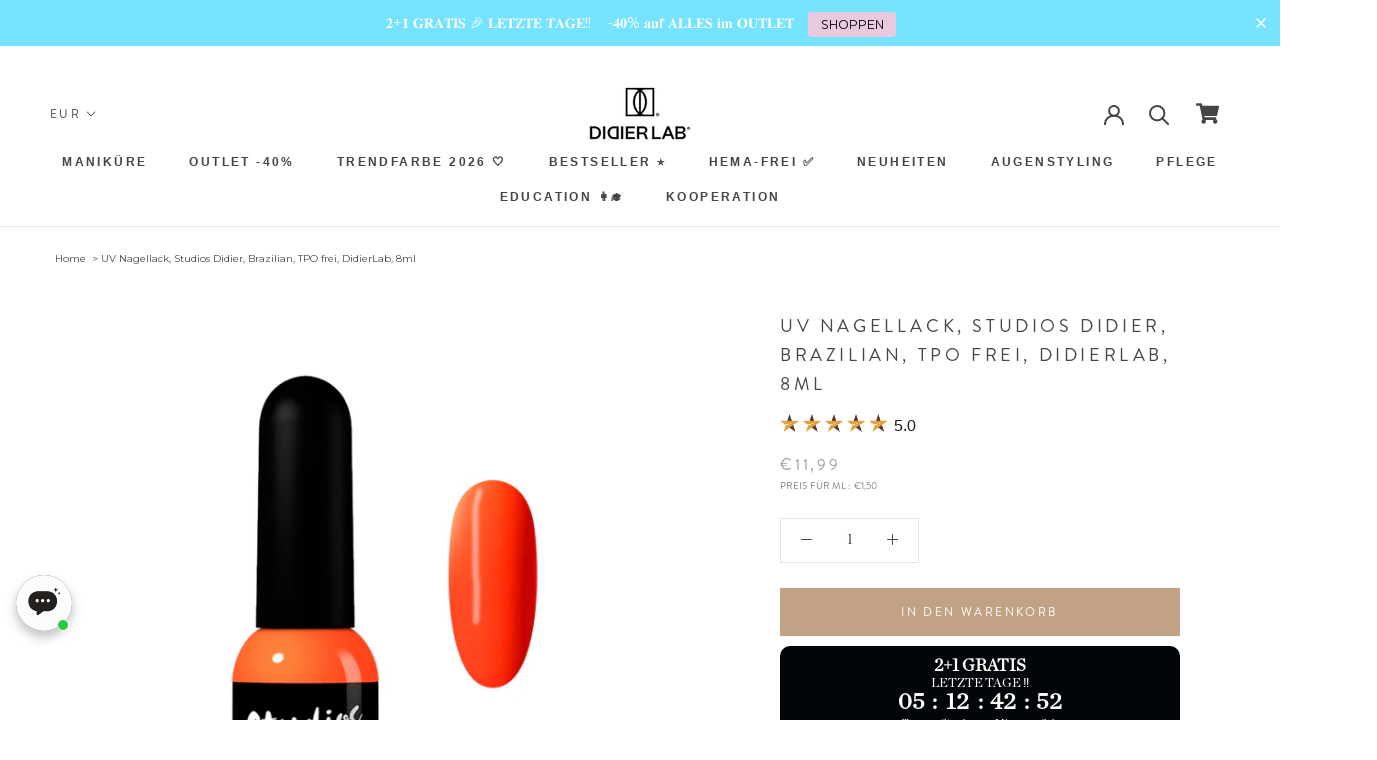

--- FILE ---
content_type: text/html; charset=utf-8
request_url: https://www.didierlab.de/products/gel-polish-studios-brazilian-8ml
body_size: 79031
content:
<!doctype html>

<html class="no-js" lang="de">
  <head> 
    <script id='em_product_variants' type='application/json'>
        [{"id":39378234343580,"title":"Default Title","option1":"Default Title","option2":null,"option3":null,"sku":"GL0000025","requires_shipping":true,"taxable":true,"featured_image":null,"available":true,"name":"UV Nagellack, Studios Didier, Brazilian, TPO frei, DidierLab, 8ml","public_title":null,"options":["Default Title"],"price":1199,"weight":0,"compare_at_price":null,"inventory_management":"shopify","barcode":"3760247802825","requires_selling_plan":false,"unit_price":150,"unit_price_measurement":{"measured_type":"volume","quantity_value":"8.0","quantity_unit":"ml","reference_value":1,"reference_unit":"ml"},"selling_plan_allocations":[],"quantity_rule":{"min":1,"max":null,"increment":1}}]
    </script>
    <script id='em_product_selected_or_first_available_variant' type='application/json'>
        {"id":39378234343580,"title":"Default Title","option1":"Default Title","option2":null,"option3":null,"sku":"GL0000025","requires_shipping":true,"taxable":true,"featured_image":null,"available":true,"name":"UV Nagellack, Studios Didier, Brazilian, TPO frei, DidierLab, 8ml","public_title":null,"options":["Default Title"],"price":1199,"weight":0,"compare_at_price":null,"inventory_management":"shopify","barcode":"3760247802825","requires_selling_plan":false,"unit_price":150,"unit_price_measurement":{"measured_type":"volume","quantity_value":"8.0","quantity_unit":"ml","reference_value":1,"reference_unit":"ml"},"selling_plan_allocations":[],"quantity_rule":{"min":1,"max":null,"increment":1}}
    </script>
    <script id='em_product_metafields' type='application/json'>
        1654850318
    </script>


<!-- START Google Ads dynamic remarketing by DigitalDarts.com.au v1.6 -->

<!-- Global site tag (gtag.js) - Google Analytics -->
<script async src="https://www.googletagmanager.com/gtag/js?id=AW-11483637509"></script>
<script>
  window.dataLayer = window.dataLayer || [];
  function gtag(){dataLayer.push(arguments);}
  gtag('js', new Date());
  gtag('config', 'AW-11483637509');gtag('event', 'view_item', { 'items': [{ 'id': 'shopify_DE_5926290817180_39378234343580', 'google_business_vertical': 'retail' }] });</script>

<!-- END Google Ads dynamic remarketing by DigitalDarts.com.au -->
<!-- Start of Booster Apps Seo-0.1--><title>UV Nagellack, Studios Didier, Brazilian, TPO frei, DidierLab, 8ml&ndash; Didier Lab Germany</title><meta name="description" content="STUDIOS COLLECTION: Gellacke der neuen Generation mit einer unikalen Formel, deren Hauptaufgabe ist, die beste Haltbarkeit der Maniküre zu erreichen! Über 350 Farben im Angebot! BRAZILIAN - ist ein kraftvoller und lebendiger Orangeton, der den lebensfrohen Geist brasilianischer Karnevale und die energiegeladenen Vibes" />
<!-- end of Booster Apps SEO -->
    <meta charset="utf-8"> 
    <meta http-equiv="X-UA-Compatible" content="IE=edge,chrome=1">
    <meta name="viewport" content="width=device-width, initial-scale=1.0, height=device-height, minimum-scale=1.0, user-scalable=0">
    <meta name="theme-color" content="">
<meta name="p:domain_verify" content="363c3aad5935879cbf6cfb304b86c52b"/>
    <meta name="facebook-domain-verification" content="d0rh7ltfvczkwos3sa4wqfqzaqu2ff" />
    <meta name="google-site-verification" content="iQlvMhcplWumlJb82Yv7j1RFdaLsA6ykh6iHPIxtEPc" />
    <meta name="google-site-verification" content="sQYw0aYUqaTmj8EJOy7ECP2HhQoKUrFfqPrFmWoF7LY" />
    
<link rel="canonical" href="https://www.didierlab.de/products/gel-polish-studios-brazilian-8ml">
    
	
    	<meta name="robots" content="index, follow" />
	
    
    <script type='text/javascript'>
window.__lo_site_id = 295465;

	(function() {
		var wa = document.createElement('script'); wa.type = 'text/javascript'; wa.async = true;
		wa.src = 'https://d10lpsik1i8c69.cloudfront.net/w.js';
		var s = document.getElementsByTagName('script')[0]; s.parentNode.insertBefore(wa, s);
	  })();
	</script>

    <!-- Hotjar Tracking Code for https://www.didierlab.de/ -->
<script>
    (function(h,o,t,j,a,r){
        h.hj=h.hj||function(){(h.hj.q=h.hj.q||[]).push(arguments)};
        h._hjSettings={hjid:3701401,hjsv:6};
        a=o.getElementsByTagName('head')[0];
        r=o.createElement('script');r.async=1;
        r.src=t+h._hjSettings.hjid+j+h._hjSettings.hjsv;
        a.appendChild(r);
    })(window,document,'https://static.hotjar.com/c/hotjar-','.js?sv=');
</script><link rel="shortcut icon" href="//www.didierlab.de/cdn/shop/files/136350989_101252258602059_3375887441488381300_n_48x48.jpg?v=1635401986" type="image/png"><meta property="og:type" content="product">
  <meta property="og:title" content="UV Nagellack, Studios Didier, Brazilian, TPO frei, DidierLab, 8ml"><meta property="og:image" content="http://www.didierlab.de/cdn/shop/files/Studios_Brazilian_grande.png?v=1721996746">
    <meta property="og:image:secure_url" content="https://www.didierlab.de/cdn/shop/files/Studios_Brazilian_grande.png?v=1721996746"><meta property="og:image" content="http://www.didierlab.de/cdn/shop/files/20250416_152533-min_grande.jpg?v=1748242533">
    <meta property="og:image:secure_url" content="https://www.didierlab.de/cdn/shop/files/20250416_152533-min_grande.jpg?v=1748242533"><meta property="og:image" content="http://www.didierlab.de/cdn/shop/products/IMG20230320205503-01_grande.jpg?v=1748242533">
    <meta property="og:image:secure_url" content="https://www.didierlab.de/cdn/shop/products/IMG20230320205503-01_grande.jpg?v=1748242533"><meta property="product:price:amount" content="11,99">
  <meta property="product:price:currency" content="EUR"><meta property="og:description" content="STUDIOS COLLECTION: Gellacke der neuen Generation mit einer unikalen Formel, deren Hauptaufgabe ist, die beste Haltbarkeit der Maniküre zu erreichen! Über 350 Farben im Angebot! BRAZILIAN - ist ein kraftvoller und lebendiger Orangeton, der den lebensfrohen Geist brasilianischer Karnevale und die energiegeladenen Vibes "><meta property="og:url" content="https://www.didierlab.de/products/gel-polish-studios-brazilian-8ml">
<meta property="og:site_name" content="Didier Lab Germany"><meta name="twitter:card" content="summary"><meta name="twitter:title" content="UV Nagellack, Studios Didier, Brazilian, TPO frei, DidierLab, 8ml">
  <meta name="twitter:description" content="STUDIOS COLLECTION: Gellacke der neuen Generation mit einer unikalen Formel, deren Hauptaufgabe ist, die beste Haltbarkeit der Maniküre zu erreichen! Über 350 Farben im Angebot! BRAZILIAN - ist ein kraftvoller und lebendiger Orangeton, der den lebensfrohen Geist brasilianischer Karnevale und die energiegeladenen Vibes der Tropen ausstrahlt. Trage diesen Farbton, und du wirst bereit sein, ein kühnes und lebhaftes Statement zu setzen, voller Selbstvertrauen und Begeisterung, egal wohin du gehst. Die Farbintensität hängt von der Anzahl der aufgetragenen Schichten ab - je mehr Schichten, desto intensiver die Farbe. Perfekte Nägel bis zu 3 Wochen! Ohne sich zu verformen oder abzusplittern. Revolutionäre Komponente wie Hydroxycyclo-Hexyl-Phenyl-Keton sind eine organische Verbindung, die Wissenschaflter als „Grüne“ Technologie nennen, was für die Umweltschutz sehr relevant ist: geringer Energieverbrauch, Beständigkeit gegenAbrieb und Chemikalien, wenig flüchtig.  Makelloses Nagelstyling in wenigen Minuten! EIGENSCHAFTEN: Gummistruktur - gleicht sofort alle Unebenheiten Maximale Haltbarkeit Super deckend Stark pigmentiert Super Shine Effekt Lange Tragedauer">
  <meta name="twitter:image" content="https://www.didierlab.de/cdn/shop/files/Studios_Brazilian_600x600_crop_center.png?v=1721996746">
    



    <script>window.performance && window.performance.mark && window.performance.mark('shopify.content_for_header.start');</script><meta name="google-site-verification" content="cQ1lX_jSb36axFDKgzwLR8YvnuAJ9z_fFJPTSTb-8xE">
<meta id="shopify-digital-wallet" name="shopify-digital-wallet" content="/50646909084/digital_wallets/dialog">
<meta name="shopify-checkout-api-token" content="e9973f3a0cb7cd788f31c414124c89cc">
<meta id="in-context-paypal-metadata" data-shop-id="50646909084" data-venmo-supported="false" data-environment="production" data-locale="de_DE" data-paypal-v4="true" data-currency="EUR">
<link rel="alternate" type="application/json+oembed" href="https://www.didierlab.de/products/gel-polish-studios-brazilian-8ml.oembed">
<script async="async" src="/checkouts/internal/preloads.js?locale=de-DE"></script>
<script id="shopify-features" type="application/json">{"accessToken":"e9973f3a0cb7cd788f31c414124c89cc","betas":["rich-media-storefront-analytics"],"domain":"www.didierlab.de","predictiveSearch":true,"shopId":50646909084,"locale":"de"}</script>
<script>var Shopify = Shopify || {};
Shopify.shop = "dididerlabde.myshopify.com";
Shopify.locale = "de";
Shopify.currency = {"active":"EUR","rate":"1.0"};
Shopify.country = "DE";
Shopify.theme = {"name":"Didierlab template","id":115094225052,"schema_name":"Prestige","schema_version":"4.5.4","theme_store_id":null,"role":"main"};
Shopify.theme.handle = "null";
Shopify.theme.style = {"id":null,"handle":null};
Shopify.cdnHost = "www.didierlab.de/cdn";
Shopify.routes = Shopify.routes || {};
Shopify.routes.root = "/";</script>
<script type="module">!function(o){(o.Shopify=o.Shopify||{}).modules=!0}(window);</script>
<script>!function(o){function n(){var o=[];function n(){o.push(Array.prototype.slice.apply(arguments))}return n.q=o,n}var t=o.Shopify=o.Shopify||{};t.loadFeatures=n(),t.autoloadFeatures=n()}(window);</script>
<script id="shop-js-analytics" type="application/json">{"pageType":"product"}</script>
<script defer="defer" async type="module" src="//www.didierlab.de/cdn/shopifycloud/shop-js/modules/v2/client.init-shop-cart-sync_D96QZrIF.de.esm.js"></script>
<script defer="defer" async type="module" src="//www.didierlab.de/cdn/shopifycloud/shop-js/modules/v2/chunk.common_SV6uigsF.esm.js"></script>
<script type="module">
  await import("//www.didierlab.de/cdn/shopifycloud/shop-js/modules/v2/client.init-shop-cart-sync_D96QZrIF.de.esm.js");
await import("//www.didierlab.de/cdn/shopifycloud/shop-js/modules/v2/chunk.common_SV6uigsF.esm.js");

  window.Shopify.SignInWithShop?.initShopCartSync?.({"fedCMEnabled":true,"windoidEnabled":true});

</script>
<script>(function() {
  var isLoaded = false;
  function asyncLoad() {
    if (isLoaded) return;
    isLoaded = true;
    var urls = ["https:\/\/sales-notification-cdn.makeprosimp.com\/v1\/published\/51648\/1cfa63a60d1e4dc1b8e732a310ad90c1\/6730\/app.js?v=1\u0026shop=dididerlabde.myshopify.com","https:\/\/d2i6wrs6r7tn21.cloudfront.net\/sources\/js\/v1\/secomapp.spinner.js?shop=dididerlabde.myshopify.com","https:\/\/bis-de.bluesoft.ovh\/scriptShopify.js?shop=dididerlabde.myshopify.com","https:\/\/tools.luckyorange.com\/core\/lo.js?site-id=f8c9e48f\u0026shop=dididerlabde.myshopify.com","https:\/\/cdn.shopify.com\/s\/files\/1\/0506\/4690\/9084\/t\/2\/assets\/booster_eu_cookie_50646909084.js?v=1691506280\u0026shop=dididerlabde.myshopify.com","https:\/\/cdn.nfcube.com\/instafeed-79c44752ef853b17bf61a50023c1cbb1.js?shop=dididerlabde.myshopify.com","https:\/\/cdn.hextom.com\/js\/eventpromotionbar.js?shop=dididerlabde.myshopify.com","\/\/cdn.shopify.com\/proxy\/be2123ecff586c444f61e171386b0b4be0ef3ea5c45ed098d61fd14df14bea87\/api.goaffpro.com\/loader.js?shop=dididerlabde.myshopify.com\u0026sp-cache-control=cHVibGljLCBtYXgtYWdlPTkwMA","https:\/\/apps.us.trustmate.io\/assets\/widget.js?uuid=64fb20bd-33c6-4a7a-b3fd-19c4f9ea8f6b\u0026type=chupacabraReview\u0026tm=https:\/\/trustmate.io\u0026shop=dididerlabde.myshopify.com","https:\/\/apps.us.trustmate.io\/assets\/widget.js?uuid=64fb20bd-33c6-4a7a-b3fd-19c4f9ea8f6b\u0026type=chupacabraReview\u0026tm=https:\/\/trustmate.io\u0026shop=dididerlabde.myshopify.com","https:\/\/apps.us.trustmate.io\/assets\/widget.js?uuid=64fb20bd-33c6-4a7a-b3fd-19c4f9ea8f6b\u0026type=chupacabraReview\u0026tm=https:\/\/trustmate.io\u0026shop=dididerlabde.myshopify.com","https:\/\/apps.us.trustmate.io\/assets\/widget.js?uuid=64fb20bd-33c6-4a7a-b3fd-19c4f9ea8f6b\u0026type=chupacabraReview\u0026tm=https:\/\/trustmate.io\u0026shop=dididerlabde.myshopify.com","https:\/\/apps.us.trustmate.io\/assets\/widget.js?uuid=64fb20bd-33c6-4a7a-b3fd-19c4f9ea8f6b\u0026type=chupacabraReview\u0026tm=https:\/\/trustmate.io\u0026shop=dididerlabde.myshopify.com","https:\/\/apps.us.trustmate.io\/assets\/widget.js?uuid=64fb20bd-33c6-4a7a-b3fd-19c4f9ea8f6b\u0026type=productFerret2\u0026tm=https:\/\/trustmate.io\u0026shop=dididerlabde.myshopify.com","https:\/\/apps.us.trustmate.io\/assets\/widget.js?uuid=64fb20bd-33c6-4a7a-b3fd-19c4f9ea8f6b\u0026type=chupacabraReview\u0026tm=https:\/\/trustmate.io\u0026shop=dididerlabde.myshopify.com","https:\/\/apps.us.trustmate.io\/assets\/widget.js?uuid=64fb20bd-33c6-4a7a-b3fd-19c4f9ea8f6b\u0026type=chupacabraReview\u0026tm=https:\/\/trustmate.io\u0026shop=dididerlabde.myshopify.com","https:\/\/apps.us.trustmate.io\/assets\/widget.js?uuid=64fb20bd-33c6-4a7a-b3fd-19c4f9ea8f6b\u0026type=ferret2\u0026tm=https:\/\/trustmate.io\u0026shop=dididerlabde.myshopify.com"];
    for (var i = 0; i < urls.length; i++) {
      var s = document.createElement('script');
      s.type = 'text/javascript';
      s.async = true;
      s.src = urls[i];
      var x = document.getElementsByTagName('script')[0];
      x.parentNode.insertBefore(s, x);
    }
  };
  if(window.attachEvent) {
    window.attachEvent('onload', asyncLoad);
  } else {
    window.addEventListener('load', asyncLoad, false);
  }
})();</script>
<script id="__st">var __st={"a":50646909084,"offset":7200,"reqid":"7055cbef-5ac3-42b7-9a87-827978360e4c-1768446714","pageurl":"www.didierlab.de\/products\/gel-polish-studios-brazilian-8ml","u":"32b95721ea5b","p":"product","rtyp":"product","rid":5926290817180};</script>
<script>window.ShopifyPaypalV4VisibilityTracking = true;</script>
<script id="captcha-bootstrap">!function(){'use strict';const t='contact',e='account',n='new_comment',o=[[t,t],['blogs',n],['comments',n],[t,'customer']],c=[[e,'customer_login'],[e,'guest_login'],[e,'recover_customer_password'],[e,'create_customer']],r=t=>t.map((([t,e])=>`form[action*='/${t}']:not([data-nocaptcha='true']) input[name='form_type'][value='${e}']`)).join(','),a=t=>()=>t?[...document.querySelectorAll(t)].map((t=>t.form)):[];function s(){const t=[...o],e=r(t);return a(e)}const i='password',u='form_key',d=['recaptcha-v3-token','g-recaptcha-response','h-captcha-response',i],f=()=>{try{return window.sessionStorage}catch{return}},m='__shopify_v',_=t=>t.elements[u];function p(t,e,n=!1){try{const o=window.sessionStorage,c=JSON.parse(o.getItem(e)),{data:r}=function(t){const{data:e,action:n}=t;return t[m]||n?{data:e,action:n}:{data:t,action:n}}(c);for(const[e,n]of Object.entries(r))t.elements[e]&&(t.elements[e].value=n);n&&o.removeItem(e)}catch(o){console.error('form repopulation failed',{error:o})}}const l='form_type',E='cptcha';function T(t){t.dataset[E]=!0}const w=window,h=w.document,L='Shopify',v='ce_forms',y='captcha';let A=!1;((t,e)=>{const n=(g='f06e6c50-85a8-45c8-87d0-21a2b65856fe',I='https://cdn.shopify.com/shopifycloud/storefront-forms-hcaptcha/ce_storefront_forms_captcha_hcaptcha.v1.5.2.iife.js',D={infoText:'Durch hCaptcha geschützt',privacyText:'Datenschutz',termsText:'Allgemeine Geschäftsbedingungen'},(t,e,n)=>{const o=w[L][v],c=o.bindForm;if(c)return c(t,g,e,D).then(n);var r;o.q.push([[t,g,e,D],n]),r=I,A||(h.body.append(Object.assign(h.createElement('script'),{id:'captcha-provider',async:!0,src:r})),A=!0)});var g,I,D;w[L]=w[L]||{},w[L][v]=w[L][v]||{},w[L][v].q=[],w[L][y]=w[L][y]||{},w[L][y].protect=function(t,e){n(t,void 0,e),T(t)},Object.freeze(w[L][y]),function(t,e,n,w,h,L){const[v,y,A,g]=function(t,e,n){const i=e?o:[],u=t?c:[],d=[...i,...u],f=r(d),m=r(i),_=r(d.filter((([t,e])=>n.includes(e))));return[a(f),a(m),a(_),s()]}(w,h,L),I=t=>{const e=t.target;return e instanceof HTMLFormElement?e:e&&e.form},D=t=>v().includes(t);t.addEventListener('submit',(t=>{const e=I(t);if(!e)return;const n=D(e)&&!e.dataset.hcaptchaBound&&!e.dataset.recaptchaBound,o=_(e),c=g().includes(e)&&(!o||!o.value);(n||c)&&t.preventDefault(),c&&!n&&(function(t){try{if(!f())return;!function(t){const e=f();if(!e)return;const n=_(t);if(!n)return;const o=n.value;o&&e.removeItem(o)}(t);const e=Array.from(Array(32),(()=>Math.random().toString(36)[2])).join('');!function(t,e){_(t)||t.append(Object.assign(document.createElement('input'),{type:'hidden',name:u})),t.elements[u].value=e}(t,e),function(t,e){const n=f();if(!n)return;const o=[...t.querySelectorAll(`input[type='${i}']`)].map((({name:t})=>t)),c=[...d,...o],r={};for(const[a,s]of new FormData(t).entries())c.includes(a)||(r[a]=s);n.setItem(e,JSON.stringify({[m]:1,action:t.action,data:r}))}(t,e)}catch(e){console.error('failed to persist form',e)}}(e),e.submit())}));const S=(t,e)=>{t&&!t.dataset[E]&&(n(t,e.some((e=>e===t))),T(t))};for(const o of['focusin','change'])t.addEventListener(o,(t=>{const e=I(t);D(e)&&S(e,y())}));const B=e.get('form_key'),M=e.get(l),P=B&&M;t.addEventListener('DOMContentLoaded',(()=>{const t=y();if(P)for(const e of t)e.elements[l].value===M&&p(e,B);[...new Set([...A(),...v().filter((t=>'true'===t.dataset.shopifyCaptcha))])].forEach((e=>S(e,t)))}))}(h,new URLSearchParams(w.location.search),n,t,e,['guest_login'])})(!0,!1)}();</script>
<script integrity="sha256-4kQ18oKyAcykRKYeNunJcIwy7WH5gtpwJnB7kiuLZ1E=" data-source-attribution="shopify.loadfeatures" defer="defer" src="//www.didierlab.de/cdn/shopifycloud/storefront/assets/storefront/load_feature-a0a9edcb.js" crossorigin="anonymous"></script>
<script data-source-attribution="shopify.dynamic_checkout.dynamic.init">var Shopify=Shopify||{};Shopify.PaymentButton=Shopify.PaymentButton||{isStorefrontPortableWallets:!0,init:function(){window.Shopify.PaymentButton.init=function(){};var t=document.createElement("script");t.src="https://www.didierlab.de/cdn/shopifycloud/portable-wallets/latest/portable-wallets.de.js",t.type="module",document.head.appendChild(t)}};
</script>
<script data-source-attribution="shopify.dynamic_checkout.buyer_consent">
  function portableWalletsHideBuyerConsent(e){var t=document.getElementById("shopify-buyer-consent"),n=document.getElementById("shopify-subscription-policy-button");t&&n&&(t.classList.add("hidden"),t.setAttribute("aria-hidden","true"),n.removeEventListener("click",e))}function portableWalletsShowBuyerConsent(e){var t=document.getElementById("shopify-buyer-consent"),n=document.getElementById("shopify-subscription-policy-button");t&&n&&(t.classList.remove("hidden"),t.removeAttribute("aria-hidden"),n.addEventListener("click",e))}window.Shopify?.PaymentButton&&(window.Shopify.PaymentButton.hideBuyerConsent=portableWalletsHideBuyerConsent,window.Shopify.PaymentButton.showBuyerConsent=portableWalletsShowBuyerConsent);
</script>
<script data-source-attribution="shopify.dynamic_checkout.cart.bootstrap">document.addEventListener("DOMContentLoaded",(function(){function t(){return document.querySelector("shopify-accelerated-checkout-cart, shopify-accelerated-checkout")}if(t())Shopify.PaymentButton.init();else{new MutationObserver((function(e,n){t()&&(Shopify.PaymentButton.init(),n.disconnect())})).observe(document.body,{childList:!0,subtree:!0})}}));
</script>
<link id="shopify-accelerated-checkout-styles" rel="stylesheet" media="screen" href="https://www.didierlab.de/cdn/shopifycloud/portable-wallets/latest/accelerated-checkout-backwards-compat.css" crossorigin="anonymous">
<style id="shopify-accelerated-checkout-cart">
        #shopify-buyer-consent {
  margin-top: 1em;
  display: inline-block;
  width: 100%;
}

#shopify-buyer-consent.hidden {
  display: none;
}

#shopify-subscription-policy-button {
  background: none;
  border: none;
  padding: 0;
  text-decoration: underline;
  font-size: inherit;
  cursor: pointer;
}

#shopify-subscription-policy-button::before {
  box-shadow: none;
}

      </style>

<script>window.performance && window.performance.mark && window.performance.mark('shopify.content_for_header.end');</script>
        
        <link rel="stylesheet" href="//www.didierlab.de/cdn/shop/t/2/assets/theme.scss.css?v=140719400516741112161759320056">
    <link href="//www.didierlab.de/cdn/shop/t/2/assets/font-awesome.scss.css?v=71163560328285962591605947337" type="text/css" rel="stylesheet">
    
    <script type="application/ld+json">
{
	"@context": "http://schema.org",
	"@type": "LocalBusiness",
	"address": {
		"@type": "PostalAddress",
		"addressLocality": "Warszawa",
		"streetAddress": "Aleja Prymasa Tysiąclecia 76C",
		"postalCode": "01-424",
		"addressRegion": "mazowieckie"
	},
	"name": "LABORATOIRES DIDIER SP. Z O.O",
    "openingHours": [
		"Mo-Fr 07:00-15:00"
	],
	"email": "biuro@didierlab.pl",
	"telephone": "732681306",
	"vatID": "7010520265",
	"image": "https://cdn.shopify.com/s/files/1/0406/2711/0042/files/Didier_Lab_LogoB_115x.jpg"
}
</script>

    <script>
      // This allows to expose several variables to the global scope, to be used in scripts
      window.theme = {
        template: "product",
        localeRootUrl: '',
        shopCurrency: "EUR",
        moneyFormat: "€{{amount_with_comma_separator}}",
        moneyWithCurrencyFormat: "€{{amount_with_comma_separator}} EUR",
        useNativeMultiCurrency: false,
        currencyConversionEnabled: true,
        currencyConversionMoneyFormat: "money_format",
        currencyConversionRoundAmounts: true,
        productImageSize: "natural",
        searchMode: "product",
        showPageTransition: true,
        showElementStaggering: true,
        showImageZooming: true
      };

      window.languages = {
        cartAddNote: "Bestellanmerkungen hinzufügen",
        cartEditNote: "Bestellanmerkungen bearbeiten",
        productImageLoadingError: "Fehler beim Laden des Bildes",
        productFormAddToCart: "IN DEN WARENKORB",
        productFormUnavailable: "Nicht mehr verfügbar",
        productFormSoldOut: "Ausverkauft",
        shippingEstimatorOneResult: "1. Option ist verfügbar",
        shippingEstimatorMoreResults: "Mehr Optionen sind verfügbar",
        shippingEstimatorNoResults: "Kein Versand ist möglich"
      };

      window.lazySizesConfig = {
        loadHidden: false,
        hFac: 0.5,
        expFactor: 2,
        ricTimeout: 150,
        lazyClass: 'Image--lazyLoad',
        loadingClass: 'Image--lazyLoading',
        loadedClass: 'Image--lazyLoaded'
      };

      document.documentElement.className = document.documentElement.className.replace('no-js', 'js');
      document.documentElement.style.setProperty('--window-height', window.innerHeight + 'px');

      // We do a quick detection of some features (we could use Modernizr but for so little...)
      (function() {
        document.documentElement.className += ((window.CSS && window.CSS.supports('(position: sticky) or (position: -webkit-sticky)')) ? ' supports-sticky' : ' no-supports-sticky');
        document.documentElement.className += (window.matchMedia('(-moz-touch-enabled: 1), (hover: none)')).matches ? ' no-supports-hover' : ' supports-hover';
      }());

      (function () {
        window.onpageshow = function(event) {
          if (event.persisted) {
            window.location.reload();
          }
        };
      })();
    </script>

    <script src="//www.didierlab.de/cdn/shop/t/2/assets/lazysizes.min.js?v=174358363404432586981605947281" async></script>

    
      <script src="//cdn.shopify.com/s/javascripts/currencies.js" defer></script>
    
<script src="https://polyfill-fastly.net/v3/polyfill.min.js?unknown=polyfill&features=fetch,Element.prototype.closest,Element.prototype.remove,Element.prototype.classList,Array.prototype.includes,Array.prototype.fill,Object.assign,CustomEvent,IntersectionObserver,IntersectionObserverEntry,URL" defer></script>
    <script src="//www.didierlab.de/cdn/shop/t/2/assets/libs.min.js?v=88466822118989791001605947301" defer></script>
    <script src="//www.didierlab.de/cdn/shop/t/2/assets/theme.min.js?v=44228621816270614791605947269" defer></script>
    <script src="//www.didierlab.de/cdn/shop/t/2/assets/jquery.min.js?v=81049236547974671631605947302" defer></script>
    <script src="//www.didierlab.de/cdn/shop/t/2/assets/custom.js?v=138071728810723947651725286707" defer></script>

          
          <style>
           #dcodeOuterWrapper{
          	display: none !important;
          }
            </style>
    
    

    
        
       
          
          <style>
           #dcodeOuterWrapper{
          	display: none !important;
          }
            </style>
    
    
    


    
    


    
  <script type="application/ld+json">
  {
    "@context": "http://schema.org",
    "@type": "Product",
    "offers": [{
          "@type": "Offer",
          "name": "Default Title",
          "availability":"https://schema.org/InStock",
          "price": "11.99",
          "priceCurrency": "EUR",
          "priceValidUntil": "2026-01-25","sku": "GL0000025","url": "/products/gel-polish-studios-brazilian-8ml/products/gel-polish-studios-brazilian-8ml?variant=39378234343580"
        }
],
      "gtin13": "3760247802825",
      "productId": "3760247802825",

    "brand": {
      "name": "Didierlab"
    },
    "name": "UV Nagellack, Studios Didier, Brazilian, TPO frei, DidierLab, 8ml",
    "description": "STUDIOS COLLECTION: Gellacke der neuen Generation mit einer unikalen Formel, deren Hauptaufgabe ist, die beste Haltbarkeit der Maniküre zu erreichen!\nÜber 350 Farben im Angebot!\nBRAZILIAN - ist ein kraftvoller und lebendiger Orangeton, der den lebensfrohen Geist brasilianischer Karnevale und die energiegeladenen Vibes der Tropen ausstrahlt. Trage diesen Farbton, und du wirst bereit sein, ein kühnes und lebhaftes Statement zu setzen, voller Selbstvertrauen und Begeisterung, egal wohin du gehst.\nDie Farbintensität hängt von der Anzahl der aufgetragenen Schichten ab - je mehr Schichten, desto intensiver die Farbe.\nPerfekte Nägel bis zu 3 Wochen! Ohne sich zu verformen oder abzusplittern.\nRevolutionäre Komponente wie Hydroxycyclo-Hexyl-Phenyl-Keton sind eine organische Verbindung, die Wissenschaflter als „Grüne“ Technologie nennen, was für die Umweltschutz sehr relevant ist: geringer Energieverbrauch, Beständigkeit gegenAbrieb und Chemikalien, wenig flüchtig. \nMakelloses Nagelstyling in wenigen Minuten!\nEIGENSCHAFTEN:\n\nGummistruktur - gleicht sofort alle Unebenheiten\nMaximale Haltbarkeit\nSuper deckend\nStark pigmentiert\nSuper Shine Effekt\nLange Tragedauer (14+ Tage)\nKein Verblassen der Farbe und keine Farbtonveränderung\nLeicht löslich\nTPO frei \n\n💡 Tipp: Trage immer eine dünne Schicht transparenter Base auf, bevor du farbige UV-Lacke verwendest.Diese erste Schicht schützt den Naturnagel vor möglichen Verfärbungen und sorgt für eine optimale Haftung.Ideal geeignet sind dafür unsere Bestseller-Basen: die Hard Base, Strong Base und Octagon Base und andere transparente Basen aus dem Didier Lab Sortiment.\nAugen-, Nasen- und Hautreizstoff, kann allergische Reaktionen verursachen. Von offener Flamme fernhalten. Außerhalb der Reichweite von Kindern aufbewahren. Vor Sonnenlicht schützen. Gut verschlossen halten. Gebrauchsanweisung sorgfältig lesen.\nFür den professionellen Gebrauch.",
    "category": "UV Nagellack",
    "url": "/products/gel-polish-studios-brazilian-8ml/products/gel-polish-studios-brazilian-8ml",
    "sku": "GL0000025",
    "image": {
      "@type": "ImageObject",
      "url": "https://www.didierlab.de/cdn/shop/files/Studios_Brazilian_1024x.png?v=1721996746",
      "image": "https://www.didierlab.de/cdn/shop/files/Studios_Brazilian_1024x.png?v=1721996746",
      "name": "Hybrid Nagellack Studios Didier - brazilian, 8ml - Didier Lab Germany",
      "width": "1024",
      "height": "1024"
    }
  }
  </script>



  <script type="application/ld+json">
  {
    "@context": "http://schema.org",
    "@type": "BreadcrumbList",
  "itemListElement": [{
      "@type": "ListItem",
      "position": 1,
      "name": "Translation missing: de.general.breadcrumb.home",
      "item": "https://www.didierlab.de"
    },{
          "@type": "ListItem",
          "position": 2,
          "name": "UV Nagellack, Studios Didier, Brazilian, TPO frei, DidierLab, 8ml",
          "item": "https://www.didierlab.de/products/gel-polish-studios-brazilian-8ml"
        }]
  }
  </script>

   
<!-- "snippets/pagefly-header.liquid" was not rendered, the associated app was uninstalled -->


  <!-- Start pageview.com pixel -->
<script>
  !function(e,t,n,s,a,c,p,o,r){e.pageview||((p=e.pageview=function()
  {p.process?p.process.apply(p,arguments):p.queue.push(arguments)}).queue=[],
  p.t=1*new Date,(o=t.createElement("script")).async=1,o.src="https://d1sgcddsx3hw5u.cloudfront.net/pixel.js?t="+864e5*Math.ceil(new Date/864e5),
  (r=t.getElementsByTagName("script")[0]).parentNode.insertBefore(o,r))}(window,document);

  pageview("init", 1591);
  
</script>
<!-- End pageview.com pixel -->





  

<script id="sca_fg_cart_ShowGiftAsProductTemplate" type="text/template">
  
  <div class="item not-sca-qv" id="sca-freegift-{{productID}}">
    <a class="close_box" style="display: none;position: absolute;top:5px;right: 10px;font-size: 22px;font-weight: bold;cursor: pointer;text-decoration:none;color: #aaa;">×</a>
    <a href="/products/{{productHandle}}" target="_blank"><img style="margin-left: auto; margin-right: auto; width: 50%;" class="lazyOwl" data-src="{{productImageURL}}"></a>
    <div class="sca-product-shop">
      <div class="review-summary3">
        <div class="yotpo bottomLine" style="text-align:center"
          data-product-id="{{productID}}"
          data-product-models="{{productID}}"
          data-name="{{productTitle}}"
          data-url="/products/{{productHandle}}">
        </div>
      </div>
      <div class="f-fix"><span class="sca-product-title" style="white-space: nowrap;color:#000;{{showfgTitle}}">{{productTitle}}</span>
          <div id="product-variants-{{productID}}">
            <div class="sca-price" id="price-field-{{productID}}">
              <span class="sca-old-price">{{variant_compare_at_price}}</span>
              <span class="sca-special-price">{{variant_price}}</span>
            </div>
            <div id="stay-content-sca-freegift-{{productID}}" class="sca-fg-cart-item">
              <a class="close_box" style="display: none;position: absolute;top:5px;right: 10px;font-size: 22px;font-weight: bold;cursor: pointer;text-decoration:none;color: #aaa;">×</a>
              <select id="product-select-{{productID}}" name="id" style="display: none">
                {{optionVariantData}}
              </select>
            </div>
          </div>
          <button type='button' id="sca-btn-select-{{productID}}" class="sca-button" onclick="onclickSelect_{{productID}}();"><span>{{SelectButton}}</span></button>
          <button type='button' id="sca-btn-{{productID}}" class="sca-button" style="display: none"><span>{{AddToCartButton}}</span></button>
      </div>
    </div>
  </div>
  
</script>
<script id = "sca_fg_cart_ShowGiftAsProductScriptTemplate" type="text/template">
  
  
    var selectCallback_{{productID}}=function(t,a){if(t?(t.available?(SECOMAPP.jQuery("#sca-btn-{{productID}}").removeClass("disabled").removeAttr("disabled").html("<span>{{AddToCartButton}}</span>").fadeTo(200,1),SECOMAPP.jQuery("#sca-btn-{{productID}}").unbind("click"),SECOMAPP.jQuery("#sca-btn-{{productID}}").click(SECOMAPP.jQuery.proxy(function(){SECOMAPP.addGiftToCart(t.id,1)},t))):SECOMAPP.jQuery("#sca-btn-{{productID}}").html("<span>{{UnavailableButton}}</span>").addClass("disabled").attr("disabled","disabled").fadeTo(200,.5),t.compare_at_price>t.price?SECOMAPP.jQuery("#price-field-{{productID}}").html("<span class='sca-old-price'>"+SECOMAPP.formatMoney(t.compare_at_price)+"</span>&nbsp;<s class='sca-special-price'>"+SECOMAPP.formatMoney(t.price)+"</s>"):SECOMAPP.jQuery("#price-field-{{productID}}").html("<span class='sca-special-price'>"+SECOMAPP.formatMoney(t.price)+"</span>")):SECOMAPP.jQuery("#sca-btn-{{productID}}").html("<span>{{UnavailableButton}}</span>").addClass("disabled").attr("disabled","disabled").fadeTo(200,.5),t&&t.featured_image){var e=SECOMAPP.jQuery("#sca-freegift-{{productID}} img"),_=t.featured_image,c=e[0];Shopify.Image.switchImage(_,c,function(t,a,e){SECOMAPP.jQuery(e).parents("a").attr("href",t),SECOMAPP.jQuery(e).attr("src",t)})}},onclickSelect_{{productID}}=function(t){SECOMAPP.jQuery.getJSON("/products/{{productHandle}}.js",{_:(new Date).getTime()},function(t){SECOMAPP.jQuery(".owl-item #sca-freegift-{{productID}} span.sca-product-title").html(t.title);var e=[];SECOMAPP.jQuery.each(t.options,function(t,a){e[t]=a.name}),t.options=e;for(var a={{variantsGiftList}},_={{mainVariantsList}},c=t.variants.length-1;-1<c;c--)a.indexOf(t.variants[c].id)<0&&_.indexOf(t.variants[c].id)<0&&t.variants.splice(c,1);for(var o=_.length-1;-1<o;o--){var i=a[o],r=_[o],n=-1,s=-1;for(c=t.variants.length-1;-1<c;c--)t.variants[c].id==i?n=c:t.variants[c].id==r&&(s=c);-1<n&&-1<s&n!==s?("undefined"!=typeof SECOMAPP&&void 0!==SECOMAPP.fgsettings&&!0===SECOMAPP.fgsettings.sca_sync_gift&&void 0!==SECOMAPP.fgsettings.sca_fg_gift_variant_quantity_format&&"equal_original_inventory"===SECOMAPP.fgsettings.sca_fg_gift_variant_quantity_format&&(t.variants[n].available=t.variants[s].available,t.variants[n].inventory_management=t.variants[s].inventory_management),t.variants[n].option1=t.variants[s].option1,t.variants[n].options[0].name=t.variants[s].options[0].name,t.variants[n].options[1]&&(t.variants[n].options[1].name=t.variants[s].options[1].name,t.variants[n].option2=t.variants[s].option2),t.variants[n].options[2]&&(t.variants[n].options[2].name=t.variants[s].options[2].name,t.variants[n].option3=t.variants[s].option3),t.variants[n].title=t.variants[s].title,t.variants[n].name=t.variants[s].name,t.variants[n].public_title=t.variants[s].public_title,t.variants.splice(s,1)):(t.variants[s].id=i,t.variants[s].compare_at_price||(t.variants[s].compare_at_price=t.variants[s].price),t.variants[s].price=SECOMAPP.fgdata.giftid_price_mapping[i])}SECOMAPP.jQuery("#sca-btn-select-{{productID}}").hide(),SECOMAPP.jQuery("#product-select-{{productID}}").show(),SECOMAPP.jQuery("#sca-btn-{{productID}}").show(),SECOMAPP.jQuery("#stay-content-sca-freegift-{{productID}} .close_box").show(),SECOMAPP.jQuery("#stay-content-sca-freegift-{{productID}} .close_box").click(function(){SECOMAPP.jQuery("#stay-content-sca-freegift-{{productID}}").hide(),SECOMAPP.jQuery("#sca-btn-{{productID}}").hide(),SECOMAPP.jQuery("#sca-btn-select-{{productID}}").show()}),onclickSelect_{{productID}}=function(){SECOMAPP.jQuery("#stay-content-sca-freegift-{{productID}}").show(),SECOMAPP.jQuery("#sca-btn-{{productID}}").show(),SECOMAPP.jQuery("#sca-btn-select-{{productID}}").hide()},1==t.variants.length?(-1!==t.variants[0].title.indexOf("Default")&&SECOMAPP.jQuery("#sca-freegift-{{productID}} .selector-wrapper").hide(),1==t.variants[0].available&&(SECOMAPP.jQuery("#sca-btn-{{productID}}").show(),SECOMAPP.jQuery("#sca-btn-select-{{productID}}").hide(),SECOMAPP.jQuery("#sca-btn-{{productID}}").removeClass("disabled").removeAttr("disabled").html("<span>{{AddToCartButton}}</span>").fadeTo(200,1),SECOMAPP.jQuery("#sca-btn-{{productID}}").unbind("click"),SECOMAPP.jQuery("#sca-btn-{{productID}}").click(SECOMAPP.jQuery.proxy(function(){SECOMAPP.addGiftToCart(t.variants[0].id,1)},t)))):(new Shopify.OptionSelectors("product-select-{{productID}}",{product:t,onVariantSelected:selectCallback_{{productID}},enableHistoryState:!0}),SECOMAPP.jQuery("#stay-content-sca-freegift-{{productID}}").show(),SECOMAPP.jQuery("#stay-content-sca-freegift-{{productID}}").focus())})};1=={{variantsGiftList}}.length&&onclickSelect_{{productID}}();
  
</script>

<script id="sca_fg_cart_ShowGiftAsVariantTemplate" type="text/template">
  
  <div class="item not-sca-qv" id="sca-freegift-{{variantID}}">
    <a href="/products/{{productHandle}}?variant={{originalVariantID}}" target="_blank"><img style="margin-left: auto; margin-right: auto; width: 50%;" class="lazyOwl" data-src="{{variantImageURL}}"></a>
    <div class="sca-product-shop">
      <div class="review-summary3">
        <div class="yotpo bottomLine" style="text-align:center"
          data-product-id="{{productID}}"
          data-product-models="{{productID}}"
          data-name="{{productTitle}}"
          data-url="/products/{{productHandle}}">
        </div>
      </div>
      <div class="f-fix">
        <span class="sca-product-title" style="white-space: nowrap;color:#000;">{{variantTitle}}</span>
        <div class="sca-price">
          <span class="sca-old-price">{{variant_compare_at_price}}</span>
          <span class="sca-special-price">{{variant_price}}</span>
        </div>
        <button type="button" id="sca-btn{{variantID}}" class="sca-button" onclick="SECOMAPP.addGiftToCart({{variantID}},1);">
          <span>{{AddToCartButton}}</span>
        </button>
      </div>
    </div>
  </div>
  
</script>

<script id="sca_fg_prod_GiftList" type="text/template">
  
  <a style="text-decoration: none !important" id ="{{giftShowID}}" class="product-image freegif-product-image freegift-info-{{giftShowID}}"
     title="{{giftTitle}}" href="/products/{{productsHandle}}">
    <img class="not-sca-qv" src="{{giftImgUrl}}" alt="{{giftTitle}}" />
  </a>
  
</script>

<script id="sca_fg_prod_Gift_PopupDetail" type="text/template">
  
  <div class="sca-fg-item fg-info-{{giftShowID}}" style="display:none;z-index:2147483647;">
    <div class="sca-fg-item-options">
      <div class="sca-fg-item-option-title">
        <em>{{freegiftRuleName}}</em>
      </div>
      <div class="sca-fg-item-option-ct">
        <!--        <div class="sca-fg-image-item">
                        <img src="{{giftImgUrl}}" /> -->
        <div class="sca-fg-item-name">
          <a href="#">{{giftTitle}}</a>
        </div>
        <!--        </div> -->
      </div>
    </div>
  </div>
  
</script>

<script id="sca_fg_ajax_GiftListPopup" type="text/template">
  
  <div id="freegift_popup" class="mfp-hide">
    <div id="sca-fg-owl-carousel">
      <div id="freegift_cart_container" class="sca-fg-cart-container" style="display: none;">
        <div id="freegift_message" class="owl-carousel"></div>
      </div>
      <div id="sca-fg-slider-cart" style="display: none;">
        <div class="sca-fg-cart-title">
          <strong>{{popupTitle}}</strong>
        </div>
        <div id="sca_freegift_list" class="owl-carousel"></div>
      </div>
    </div>
  </div>
  
</script>

<script id="sca_fg_checkout_confirm_popup" type="text/template">
    
         <div class='sca-fg-checkout-confirm-popup' style='font-family: "Myriad","Cardo","Big Caslon","Bodoni MT",Georgia,serif; position: relative;background: #FFF;padding: 20px 20px 50px 20px;width: auto;max-width: 500px;margin: 20px auto;'>
             <h1 style='font-family: "Oswald","Cardo","Big Caslon","Bodoni MT",Georgia,serif;'>YOU CAN STILL ADD MORE!</h1>
             <p>You get 1 free item with every product purchased. It looks like you can still add more free item(s) to your cart. What would you like to do?</p>
             <p class='sca-fg-checkout-confirm-buttons' style='float: right;'>
                 <a class='btn popup-modal-dismiss action_button add_to_cart' href='#' style='width: 200px !important;margin-right: 20px;'>ADD MORE</a>
                 <a class='btn checkout__button continue-checkout action_button add_to_cart' href='/checkout' style='width: 200px !important;'>CHECKOUT</a>
             </p>
         </div>
    
</script>



<link href="//www.didierlab.de/cdn/shop/t/2/assets/sca.freegift.css?v=95952017956023990191605947275" rel="stylesheet" type="text/css" media="all" />
<script src="//www.didierlab.de/cdn/shopifycloud/storefront/assets/themes_support/option_selection-b017cd28.js" type="text/javascript"></script>
<script data-cfasync="false">
    Shopify.money_format = "€{{amount_with_comma_separator}}";
    //enable checking free gifts condition when checkout clicked
    if ((typeof SECOMAPP) === 'undefined') { window.SECOMAPP = {}; };
    SECOMAPP.enableOverrideCheckout = true;
    //    SECOMAPP.preStopAppCallback = function(cart){
    //        if(typeof yotpo!=='undefined' && typeof yotpo.initWidgets==='function'){
    //            yotpo.initWidgets();
    //        }
    //    }
</script>
<script data-cfasync="false" type="text/javascript">
  /* Smart Ecommerce App (SEA Inc)
  * http://www.secomapp.com
  * Do not reuse those source codes if don't have permission of us.
  * */
  
  
  (function(){if(!Array.isArray){Array.isArray=function(e){return Object.prototype.toString.call(e)==="[object Array]"}}"function"!==typeof Object.create&&(Object.create=function(e){function t(){}t.prototype=e;return new t});if(!Object.keys){Object.keys=function(e){var t=[],r;for(r in e){if(Object.prototype.hasOwnProperty.call(e,r)){t.push(r)}}return t}}if(!String.prototype.endsWith){Object.defineProperty(String.prototype,"endsWith",{value:function(e,t){var r=this.toString();if(t===undefined||t>r.length){t=r.length}t-=e.length;var i=r.indexOf(e,t);return i!==-1&&i===t},writable:true,enumerable:true,configurable:true})}if(!Array.prototype.indexOf){Array.prototype.indexOf=function(e,t){var r;if(this==null){throw new TypeError('"this" is null or not defined')}var i=Object(this);var n=i.length>>>0;if(n===0){return-1}var o=+t||0;if(Math.abs(o)===Infinity){o=0}if(o>=n){return-1}r=Math.max(o>=0?o:n-Math.abs(o),0);while(r<n){if(r in i&&i[r]===e){return r}r++}return-1}}if(!Array.prototype.forEach){Array.prototype.forEach=function(e,t){var r,i;if(this==null){throw new TypeError(" this is null or not defined")}var n=Object(this);var o=n.length>>>0;if(typeof e!=="function"){throw new TypeError(e+" is not a function")}if(arguments.length>1){r=t}i=0;while(i<o){var a;if(i in n){a=n[i];e.call(r,a,i,n)}i++}}}console=console||{};console.log=console.log||function(){};if(typeof Shopify==="undefined"){Shopify={}}if(typeof Shopify.onError!=="function"){Shopify.onError=function(){}}if(typeof SECOMAPP==="undefined"){SECOMAPP={}}SECOMAPP.removeGiftsVariant=function(e){setTimeout(function(){try{e("select option").not(".sca-fg-cart-item select option").filter(function(){var t=e(this).val();var r=e(this).text();if(r.indexOf(" - ")!==-1){r=r.slice(0,r.indexOf(" - "))}var i=[];if(r.indexOf(" / ")!==-1){i=r.split(" / ");r=i[i.length-1]}if(typeof SECOMAPP.gifts_list_avai!=="undefined"&&typeof SECOMAPP.gifts_list_avai[t]!=="undefined"||r.endsWith("% off)")){e(this).parent("select").find("option").not(".sca-fg-cart-item select option").filter(function(){var i=e(this).val();var n=e(this).text();return n.endsWith(r)||i==t}).remove();e(".dropdown *,ul li,label,div").filter(function(){var i=e(this).html(),n=e(this).data("value");return i&&i.endsWith(r)||n==t}).remove();return true}return false})}catch(e){console.log(e)}},500)};SECOMAPP.formatMoney=function(e,t){if(typeof e=="string"){e=e.replace(".","")}var r="";var i=typeof Shopify!=="undefined"&&typeof Shopify.money_format!=="undefined"?Shopify.money_format:"{{amount}}";var n=/\{\{\s*(\w+)\s*\}\}/;var o=t||(typeof this.fgsettings.sca_currency_format==="string"&&this.fgsettings.sca_currency_format.indexOf("amount")>-1?this.fgsettings.sca_currency_format:null)||i;if(o.indexOf("amount_no_decimals_no_comma_separator")<0&&o.indexOf("amount_no_comma_separator_up_cents")<0&&o.indexOf("amount_up_cents")<0&&typeof Shopify.formatMoney==="function"){return Shopify.formatMoney(e,o)}function a(e,t){return typeof e=="undefined"?t:e}function f(e,t,r,i,n,o){t=a(t,2);r=a(r,",");i=a(i,".");if(isNaN(e)||e==null){return 0}e=(e/100).toFixed(t);var f=e.split("."),c=f[0].replace(/(\d)(?=(\d\d\d)+(?!\d))/g,"$1"+r),s=f[1]?!n||!o?i+f[1]:n+f[1]+o:"";return c+s}switch(o.match(n)[1]){case"amount":r=f(e,2);break;case"amount_no_decimals":r=f(e,0);break;case"amount_with_comma_separator":r=f(e,2,",",".");break;case"amount_no_decimals_with_comma_separator":r=f(e,0,",",".");break;case"amount_no_decimals_no_comma_separator":r=f(e,0,"","");break;case"amount_up_cents":r=f(e,2,",","","<sup>","</sup>");break;case"amount_no_comma_separator_up_cents":r=f(e,2,"","","<sup>","</sup>");break}return o.replace(n,r)};SECOMAPP.setCookie=function(e,t,r,i,n){var o=new Date;o.setTime(o.getTime()+r*24*60*60*1e3+i*60*1e3);var a="expires="+o.toUTCString();document.cookie=e+"="+t+";"+a+(n?";path="+n:";path=/")};SECOMAPP.deleteCookie=function(e,t){document.cookie=e+"=; expires=Thu, 01 Jan 1970 00:00:00 UTC; "+(t?";path="+t:";path=/")};SECOMAPP.getCookie=function(e){var t=e+"=";var r=document.cookie.split(";");for(var i=0;i<r.length;i++){var n=r[i];while(n.charAt(0)==" ")n=n.substring(1);if(n.indexOf(t)==0)return n.substring(t.length,n.length)}return""};SECOMAPP.getQueryString=function(){var e={};var t=window.location.search.substring(1);var r=t.split("&");for(var i=0;i<r.length;i++){var n=r[i].split("=");if(typeof e[n[0]]==="undefined"){e[n[0]]=decodeURIComponent(n[1])}else if(typeof e[n[0]]==="string"){var o=[e[n[0]],decodeURIComponent(n[1])];e[n[0]]=o}else{e[n[0]].push(decodeURIComponent(n[1]))}}return e};SECOMAPP.freegifts_product_json=function(e){if(e){for(var t=0;t<e.options.length;t++)if(typeof e.options[t]!=="undefined"&&typeof e.options[t].values!=="undefined"){var r=e.options[t];for(var i=0;i<r.values.length;i++)(r.values[i].endsWith("(Freegifts)")||r.values[i].endsWith("% off)"))&&(r.values.splice(i,1),i--)}for(var n=function(e){for(var t in e)if(e.hasOwnProperty(t))return!1;return!0},o=e.price,a=e.price_max,f=e.price_min,c=e.compare_at_price,s=e.compare_at_price_max,p=e.compare_at_price_min,t=0;t<e.variants.length;t++){var i=e.variants[t],u=i.option3?i.option3:i.option2?i.option2:i.option1;"undefined"!=typeof SECOMAPP&&"undefined"!=typeof SECOMAPP.gifts_list_avai&&!n(SECOMAPP.gifts_list_avai)&&"undefined"!=typeof SECOMAPP.gifts_list_avai[i.id]||u.endsWith("(Freegifts)")||u.endsWith("% off)")?(e.variants.splice(t,1),t-=1):(a>=i.price&&(a=i.price,o=i.price),f<=i.price&&(f=i.price),i.compare_at_price&&(s>=i.compare_at_price&&(s=i.compare_at_price,c=i.compare_at_price),p<=i.compare_at_price&&(p=i.compare_at_price)),1==i.available&&(e.available=!0))}e.price=o,e.price_max=f,e.price_min=a,e.compare_at_price=c,e.compare_at_price_max=p,e.compare_at_price_min=s,e.price_varies=f>a?!0:!1,e.compare_at_price_varies=p>s?!0:!1}return e};SECOMAPP.fg_codes=[];if(SECOMAPP.getCookie("sca_fg_codes")!==""){SECOMAPP.fg_codes=JSON.parse(SECOMAPP.getCookie("sca_fg_codes"))}var e=SECOMAPP.getQueryString();if(e["freegifts_code"]&&SECOMAPP.fg_codes.indexOf(e["freegifts_code"])===-1){if(typeof SECOMAPP.activateOnlyOnePromoCode!=="undefined"&&SECOMAPP.activateOnlyOnePromoCode===true){SECOMAPP.fg_codes=[]}SECOMAPP.fg_codes.push(e["freegifts_code"]);SECOMAPP.setCookie("sca_fg_codes",JSON.stringify(SECOMAPP.fg_codes))}})();
  
  ;SECOMAPP.customer={};SECOMAPP.customer.orders=[];SECOMAPP.customer.freegifts=[];;SECOMAPP.customer.email=null;SECOMAPP.customer.first_name=null;SECOMAPP.customer.last_name=null;SECOMAPP.customer.tags=null;SECOMAPP.customer.orders_count=null;SECOMAPP.customer.total_spent=null;
</script>

<link rel="stylesheet" href="//www.didierlab.de/cdn/shop/t/2/assets/sca-pp.css?v=26248894406678077071605947271">
 <script>
  
  SCAPPShop = {};
    
  </script>
<script src="//www.didierlab.de/cdn/shop/t/2/assets/sca-pp-initial.js?v=178798593565473250661605947292" type="text/javascript"></script>
   

	<script>var loox_global_hash = '1726420755223';
var is_enable_smart_reviews_sorting = ('false' === 'true') ? true : false;</script><style>.loox-reviews-default { max-width: 1200px; margin: 0 auto; }</style><script type="text/javascript">
    //var sm_quantity_selector_attr = 'id';
    var sm_override_checkout_button = true;
  	if (window.location.pathname == '/collections/all') {
      	window.location.replace('/collections/all-products');
  	}
  	
        
		
        var smFeaturedImage = 'files/Studios_Brazilian.png';
        var productSMHandle = 'gel-polish-studios-brazilian-8ml';
        var productSMTitle = 'UV Nagellack, Studios Didier, Brazilian, TPO frei, DidierLab, 8ml';
    
    var sm_is_cart_page = false;
	
</script>

<style>
#gift_container, #gift_container .giftContainerContent, #smProductDetailGiftWrapper {
  all: unset;
}

#gift_container .giftContainerContent *, #smProductDetailGiftWrapper * {
	all: unset;
}

#sticky_gift_icon.stickyGartRight {
  	right: 20px;
    bottom: 20px;
}
#sticky_gift_icon {
    position: fixed;
    bottom: 200px;
    right: 15px;
    z-index: 9999;
}
#sticky_gift_icon a {
    text-decoration: none;
    font-size: 20px;
    color: #34495e;
}
#sticky_gift_icon span {
    display: block;
    -webkit-border-radius: 40px;
    -moz-border-radius: 40px;
    border-radius: 40px;
    background-color: rgba(255,255,255,.9);
    -webkit-box-shadow: 1px 1px 5px grey;
    -moz-box-shadow: 1px 1px 5px grey;
    box-shadow: 1px 1px 5px grey;
    padding: 10px;
    width: 40px;
    height: 40px;
    margin: 0 auto;
    line-height: 40px !important;
    text-align: center;
    text-align: -moz-center;
    text-align: -webkit-center;
    position: relative;
    box-sizing: content-box !important;
    z-index: 1;
}
#sticky_gift_icon mark {
    -webkit-border-radius: 20px;
    -moz-border-radius: 20px;
    border-radius: 20px;
    border: 2px solid #FFF;
    width: 20px;
    height: 20px;
    background-color: #FF6B6B;
    position: absolute;
    top: -5px;
    left: -10px;
    font-size: 10px;
    line-height: 20px;
    font-family: Roboto,sans-serif;
    color: #FFF;
    font-weight: 700;
    box-sizing: content-box !important;
}
#sticky_gift_icon svg.showGifts {
  	height: 30px;
	width: 30px;
	margin-top: 3px;
	vertical-align: inherit;
}
#sticky_gift_icon svg.hideGifts {
  	height: 25px;
    width: 25px;
    margin-top: 8px;
  	display: none;
  	vertical-align: inherit;
}

#gift_container {
  color:black;
  position: fixed;
  z-index: 9999999;
  bottom: 95px;
  right: 20px;
  max-height: 80%;
  overflow-y: scroll;
  overflow-x: hidden;
  -webkit-box-shadow: rgba(0, 0, 0, 0.16) 0px 5px 40px, rgb(0, 0, 0) 0px 5px 0px 0px inset !important;
  -moz-box-shadow: rgba(0, 0, 0, 0.16) 0px 5px 40px, rgb(0, 0, 0) 0px 5px 0px 0px inset !important;
  box-shadow: rgba(0, 0, 0, 0.16) 0px 5px 40px, rgb(0, 0, 0) 0px 5px 0px 0px inset !important;
  -moz-border-radius: 8px;
  -webkit-border-radius: 8px;
  border-radius: 8px;
  font-size: 13px;
  font-family: -apple-system, BlinkMacSystemFont, 'Segoe UI', Roboto, Oxygen, Ubuntu, Cantarell, 'Open Sans', 'Helvetica Neue', sans-serif;
}

#gift_container .giftContainerContent {
  float: right;
  background: white;
  width: 320px;
  position: relative;
  padding: 10px 10px 0px 10px;
  display:none;
}

#gift_container .giftContainerContent .giftWrapper {
    color: black;
  	padding: 5px;
  	margin: 0px 0px 10px;
	background:rgb(255, 255, 255) none repeat scroll 0% 0%;
	border-radius: 5px;
  	-webkit-border-radius: 5px;
  	-moz-border-radius: 5px;
  	-webkit-box-shadow: rgba(0, 0, 0, 0.1) 0px 4px 15px 0px, rgba(0, 0, 0, 0.1) 0px 1px 2px 0px;
  	-moz-box-shadow: rgba(0, 0, 0, 0.1) 0px 4px 15px 0px, rgba(0, 0, 0, 0.1) 0px 1px 2px 0px;
	box-shadow: rgba(0, 0, 0, 0.1) 0px 4px 15px 0px, rgba(0, 0, 0, 0.1) 0px 1px 2px 0px;
	position: relative;
  	display: block;
}

#gift_container .giftContainerContent .orderGiftsTitle, #gift_container .giftContainerContent .productsToOfferGiftsTitle {
  	text-align: center;
	padding: 5px;
	margin: 0 auto;
	font-weight: bold;
	display: block;
	border-bottom: 1px solid gray;
	width: 95%;
}

#gift_container .giftContainerContent ul {
	display: inline;
}
#gift_container .giftContainerContent li{
	padding: 10px 20px;
	display: block;
}
#gift_container .giftContainerContent li img{
	width: 22%;
	float: left;
	display: block;
}
#gift_container .giftContainerContent .smItems{
	width: 70%;
	display: block;
	float: left;
  	margin-left: 5%;
}

#gift_container .giftContainerContent .giftWrapper a {
  	display: inline;
    cursor: pointer;
    text-decoration: underline;
}

#gift_container.removeLinks .giftContainerContent .giftWrapper .smItems a, #gift_container.removeLinks .giftContainerContent .giftWrapper .alreadyInCartGiftTitle a {
    cursor: inherit;
    text-decoration: none;
}

#gift_container .giftContainerContent .smAddGiftToCart {
  	padding: 4px 10px;
    margin-top: 4px;
    background:rgba(168, 168, 168, 0.46) none repeat scroll 0% 0%;
    border-radius: 2px;
    position: relative;
    display: block;
    font-weight: bold;
    cursor: pointer;
}

#gift_container .giftContainerContent .giftAlreadyInCart {
  	padding: 5px 20px;
	display: block;
  	text-align: center;
}
#gift_container .giftContainerContent .giftAlreadyInCart a {
  	font-weight: bold;
}
#gift_container .giftContainerContent .removeFromCart {
  	display: block;
    margin-top: 10px;
    cursor: pointer;
    text-decoration: underline;
}


#gift_container .giftContainerContent .item-variants select {
	display: block;
	color: #444;
	padding: .3em 1.0em .3em .3em;
	width: 100%;
	max-width: 100%;
	box-sizing: border-box;
	margin-top: 2px;
	border: 1px solid #aaa;
	-moz-border-radius: .2em;
  	-webkit-border-radius: .2em;
  	border-radius: .2em;
	-moz-appearance: none;
	-webkit-appearance: none;
	appearance: none;
	background-color: #fff;
	background-image: url('data:image/svg+xml;charset=US-ASCII,<svg version="1.1" id="Capa_1" xmlns="http://www.w3.org/2000/svg" xmlns:xlink="http://www.w3.org/1999/xlink" x="0px" y="0px"	 width="292.362px" height="292.362px" viewBox="0 0 292.362 292.362" style="enable-background:new 0 0 292.362 292.362;"	 xml:space="preserve"><g>	<path d="M286.935,69.377c-3.614-3.617-7.898-5.424-12.848-5.424H18.274c-4.952,0-9.233,1.807-12.85,5.424		C1.807,72.998,0,77.279,0,82.228c0,4.948,1.807,9.229,5.424,12.847l127.907,127.907c3.621,3.617,7.902,5.428,12.85,5.428		s9.233-1.811,12.847-5.428L286.935,95.074c3.613-3.617,5.427-7.898,5.427-12.847C292.362,77.279,290.548,72.998,286.935,69.377z"/></g><g></g><g></g><g></g><g></g><g></g><g></g><g></g><g></g><g></g><g></g><g></g><g></g><g></g><g></g><g></g></svg>'), linear-gradient(to bottom, #ffffff 0%,#e5e5e5 100%);
	background-repeat: no-repeat, repeat;
	background-position: right .7em top 50%, 0 0;
	background-size: .65em auto, 100%;
}
#gift_container .giftContainerContent .item-variants select::-ms-expand {
	display: none;
}
#gift_container .giftContainerContent .item-variants select:hover {
	border-color: #888;
}
#gift_container .giftContainerContent .item-variants select:focus {
	border-color: #aaa;
	-moz-box-shadow: 0 0 1px 3px rgba(59, 153, 252, .7);
  	-webkit-box-shadow: 0 0 1px 3px rgba(59, 153, 252, .7);
  	box-shadow: 0 0 1px 3px rgba(59, 153, 252, .7);
	-moz-box-shadow: 0 0 0 3px -moz-mac-focusring;
  	-webkit-box-shadow: 0 0 0 3px -moz-mac-focusring;
  	box-shadow: 0 0 0 3px -moz-mac-focusring;
	color: #222;
	outline: none;
}
#gift_container .giftContainerContent .item-variants select option {
	font-weight:normal;
}

*[dir="rtl"] #gift_container .giftContainerContent .item-variants select, :root:lang(ar) #gift_container .giftContainerContent .item-variants select, :root:lang(iw) #gift_container .giftContainerContent .item-variants select {
	background-position: left .7em top 50%, 0 0;
	padding: .6em .8em .5em 1.4em;
}

#gift_container .giftContainerContent .item-variants select:disabled, #gift_container .giftContainerContent .item-variants select[aria-disabled=true] {
	color: graytext;
	background-image: url('data:image/svg+xml;charset=US-ASCII,<svg version="1.1" id="Capa_1" xmlns="http://www.w3.org/2000/svg" xmlns:xlink="http://www.w3.org/1999/xlink" x="0px" y="0px"	 width="292.362px" height="292.362px" viewBox="0 0 292.362 292.362" style="enable-background:new 0 0 292.362 292.362;"	 xml:space="preserve"><g>	<path d="M286.935,69.377c-3.614-3.617-7.898-5.424-12.848-5.424H18.274c-4.952,0-9.233,1.807-12.85,5.424		C1.807,72.998,0,77.279,0,82.228c0,4.948,1.807,9.229,5.424,12.847l127.907,127.907c3.621,3.617,7.902,5.428,12.85,5.428		s9.233-1.811,12.847-5.428L286.935,95.074c3.613-3.617,5.427-7.898,5.427-12.847C292.362,77.279,290.548,72.998,286.935,69.377z"/></g><g></g><g></g><g></g><g></g><g></g><g></g><g></g><g></g><g></g><g></g><g></g><g></g><g></g><g></g><g></g></svg>'),linear-gradient(to bottom, #ffffff 0%,#e5e5e5 100%);
}
#gift_container .giftContainerContent .item-variants select:disabled:hover, #gift_container .giftContainerContent .item-variants select[aria-disabled=true] {
	border-color: #aaa;
}
#gift_container .giftContainerContent:after {
  bottom: 100%;
  left: 89%;
  border: solid transparent;
  content: " ";
  height: 0;
  width: 0;
  position: absolute;
  pointer-events: none;
  border-bottom-color: white;
  border-width: 8px;
  margin-left: -8px;
}

#gift_container .button {
  background: #6394F8;
  color: white;
  text-align: center;
  padding: 12px;
  text-decoration: none;
  display: block;
  border-radius: 3px;
  font-size: 16px;
  margin: 25px 0 15px 0;
}
#gift_container .button:hover {
  background: #729ef9;
}

#gift_container .clearfix:after {
  content: "";
  display: table;
  clear: both;
}

#gift_container #overlaySection {
  display: none;
  width: 100%;
  height: 100%;
  position: absolute;
  top: 0;
  left: 0;
  background: white;
  opacity: 0.6;
  z-index: 99;
}


#smProductDetailGiftWrapper {
  position: relative;
  font-size: 13px;
  font-family: -apple-system, BlinkMacSystemFont, 'Segoe UI', Roboto, Oxygen, Ubuntu, Cantarell, 'Open Sans', 'Helvetica Neue', sans-serif;
  line-height: 1;
  -webkit-font-smoothing: antialiased;
  -moz-osx-font-smoothing: grayscale;
  color: #000;
  padding: 10px;
  margin: 20px 0px 50px;
  background:rgb(255, 255, 255) none repeat scroll 0% 0%;
  -webkit-border-radius: 5px;
  -moz-border-radius: 5px;
  border-radius: 5px;
  -webkit-box-shadow:rgba(0, 0, 0, 0.1) 0px 1px 1px 0px,rgba(0, 0, 0, 0.1) 0px 1px 1px 1px;
  -moz-box-shadow:rgba(0, 0, 0, 0.1) 0px 1px 1px 0px,rgba(0, 0, 0, 0.1) 0px 1px 1px 1px;
  box-shadow:rgba(0, 0, 0, 0.1) 0px 1px 1px 0px,rgba(0, 0, 0, 0.1) 0px 1px 1px 1px;
  display: block;
  clear:both;
}

#smProductDetailGiftWrapper.alreadyInCart {
  border: 1px solid #00800070;
  background: rgb(245, 251, 244);
}

#smProductDetailGiftWrapper .alreadyInCartProductTitle {
  display: block;
  text-align: center;
}
#smProductDetailGiftWrapper .alreadyInCartProductTitle a {
  cursor: pointer;
  text-decoration: underline;
  font-weight: bold;
}

#smProductDetailGiftMainWrapper.removeLinks .alreadyInCartProductTitle a {
    cursor: inherit;
    text-decoration: none;
}

#smProductDetailGiftWrapper .removeFromCart {
  display: block;
  text-align: center;
  margin-top: 20px;
  cursor: pointer;
  text-decoration: underline;
}


#smProductDetailGiftWrapper li {
	padding: 10px 20px;
    display: inline-block;
}

#smProductDetailGiftWrapper li img {
  width: 22%;
  float: left;
  display: block;
}
#smProductDetailGiftWrapper .smItems {
  width: 70%;
  display: block;
  float: left;
  margin-left: 5%;
}
#smProductDetailGiftWrapper .giftWrapper a {
  display: inline;
  cursor: pointer;
  text-decoration: underline;
}
#smProductDetailGiftWrapper .item-variants select {
  display: block;
  color:#444;
  padding: .5em 1.0em .3em .3em;
  width: 100%;
  max-width: 100%;
  box-sizing: border-box;
  margin-top: 6px;
  border: 1px solid #aaa;
  -moz-border-radius: .2em;
  -webkit-border-radius: .2em;
  border-radius: .2em;
  -moz-appearance: none;
  -webkit-appearance: none;
  appearance: none;
  background-color:#fff;
  background-image: url('data:image/svg+xml;charset=US-ASCII,<svg version="1.1" id="Capa_1" xmlns="http://www.w3.org/2000/svg" xmlns:xlink="http://www.w3.org/1999/xlink" x="0px" y="0px" width="292.362px" height="292.362px" viewBox="0 0 292.362 292.362" style="enable-background:new 0 0 292.362 292.362;" xml:space="preserve"><g> <path d="M286.935,69.377c-3.614-3.617-7.898-5.424-12.848-5.424H18.274c-4.952,0-9.233,1.807-12.85,5.424 C1.807,72.998,0,77.279,0,82.228c0,4.948,1.807,9.229,5.424,12.847l127.907,127.907c3.621,3.617,7.902,5.428,12.85,5.428 s9.233-1.811,12.847-5.428L286.935,95.074c3.613-3.617,5.427-7.898,5.427-12.847C292.362,77.279,290.548,72.998,286.935,69.377z"/></g><g></g><g></g><g></g><g></g><g></g><g></g><g></g><g></g><g></g><g></g><g></g><g></g><g></g><g></g><g></g></svg>'), linear-gradient(to bottom,#ffffff 0%,#e5e5e5 100%);
  background-repeat: no-repeat, repeat;
  background-position: right .7em top 50%, 0 0;
  background-size: .65em auto, 100%;
  text-align: left;
}

#smProductDetailGiftWrapper .item-name {
  display: block;
  cursor: pointer;
  text-decoration: underline;
  text-align: left;
}

#smProductDetailGiftMainWrapper.removeLinks .item-name,#smProductDetailGiftWrapper.removeLinks .item-name {
    cursor: inherit;
    text-decoration: none;
}

#smProductDetailGiftWrapper .item-variants select option {
  font-weight: normal;
}
#smProductDetailGiftWrapper .smAddGiftToCart {
  padding: 8px 8px;
  margin-top: 6px;
  background: rgba(168, 168, 168, 0.46) none repeat scroll 0% 0%;
  -moz-border-radius: 2px;
  -webkit-border-radius: 2px;
  border-radius: 2px;
  position: relative;
  display: block;
  font-weight: bold;
  cursor: pointer;
}
#smProductDetailGiftWrapper .productsToOfferGiftsTitle {
  text-align: center;
  padding: 5px;
  margin: 0 auto;
  font-weight: bold;
  display: block;
  border-bottom: 1px solid gray;
  width: 95%;
  margin-bottom: 20px;
  line-height: 20px;
}
#smProductDetailGiftWrapper .productsToOfferGiftsTitle a {
	cursor: pointer;
  	text-decoration: underline;
}

#gift_container  .offerGiftsUntilDate, #smProductDetailGiftWrapper .offerGiftsUntilDate {
  display: block;
  margin-top: 5px;
  text-align: center;
  border-top: 1px solid black;
  padding: 10px;
}

#gift_container  .offerGiftsUntilDateIcon, #smProductDetailGiftWrapper .offerGiftsUntilDateIcon {
  padding: 0 1.0em .3em .3em;
  background-color: #fff;
  background-image: url('data:image/svg+xml;charset=US-ASCII,<svg height="512pt" viewBox="0 0 512 512" width="512pt" xmlns="http://www.w3.org/2000/svg"><path d="m482 292.25v-246.25c0-8.285156-6.714844-15-15-15h-76v-16c0-8.285156-6.714844-15-15-15s-15 6.714844-15 15v16h-60v-16c0-8.285156-6.714844-15-15-15s-15 6.714844-15 15v16h-60v-16c0-8.285156-6.714844-15-15-15s-15 6.714844-15 15v16h-60v-16c0-8.285156-6.714844-15-15-15s-15 6.714844-15 15v16h-76c-8.285156 0-15 6.714844-15 15v391c0 8.285156 6.714844 15 15 15h249.804688c24.25 36.152344 65.488281 60 112.195312 60 74.4375 0 135-60.5625 135-135 0-32.070312-11.25-61.5625-30-84.75zm-391-231.25v15c0 8.285156 6.714844 15 15 15s15-6.714844 15-15v-15h60v15c0 8.285156 6.714844 15 15 15s15-6.714844 15-15v-15h60v15c0 8.285156 6.714844 15 15 15s15-6.714844 15-15v-15h60v15c0 8.285156 6.714844 15 15 15s15-6.714844 15-15v-15h61v60h-422v-60zm-61 361v-271h422v113.804688c-21.464844-14.394532-47.269531-22.804688-75-22.804688-47.398438 0-89.164062 24.558594-113.257812 61.613281-2.027344-1.023437-4.3125-1.613281-6.742188-1.613281h-30c-8.285156 0-15 6.714844-15 15s6.714844 15 15 15h22.722656c-3.386718 9.554688-5.730468 19.601562-6.882812 30h-15.839844c-8.285156 0-15 6.714844-15 15s6.714844 15 15 15h15.839844c1.152344 10.398438 3.492187 20.445312 6.882812 30zm347 60c-57.898438 0-105-47.101562-105-105s47.101562-105 105-105 105 47.101562 105 105-47.101562 105-105 105zm0 0"/><path d="m437 362h-45v-45c0-8.285156-6.714844-15-15-15s-15 6.714844-15 15v60c0 8.285156 6.714844 15 15 15h60c8.285156 0 15-6.714844 15-15s-6.714844-15-15-15zm0 0"/><path d="m136 182h-30c-8.285156 0-15 6.714844-15 15s6.714844 15 15 15h30c8.285156 0 15-6.714844 15-15s-6.714844-15-15-15zm0 0"/><path d="m136 242h-30c-8.285156 0-15 6.714844-15 15s6.714844 15 15 15h30c8.285156 0 15-6.714844 15-15s-6.714844-15-15-15zm0 0"/><path d="m136 302h-30c-8.285156 0-15 6.714844-15 15s6.714844 15 15 15h30c8.285156 0 15-6.714844 15-15s-6.714844-15-15-15zm0 0"/><path d="m227 212h30c8.285156 0 15-6.714844 15-15s-6.714844-15-15-15h-30c-8.285156 0-15 6.714844-15 15s6.714844 15 15 15zm0 0"/><path d="m227 272h30c8.285156 0 15-6.714844 15-15s-6.714844-15-15-15h-30c-8.285156 0-15 6.714844-15 15s6.714844 15 15 15zm0 0"/><path d="m136 362h-30c-8.285156 0-15 6.714844-15 15s6.714844 15 15 15h30c8.285156 0 15-6.714844 15-15s-6.714844-15-15-15zm0 0"/><path d="m347 212h30c8.285156 0 15-6.714844 15-15s-6.714844-15-15-15h-30c-8.285156 0-15 6.714844-15 15s6.714844 15 15 15zm0 0"/></svg>');
  background-repeat: no-repeat, repeat;
  background-size: 16px auto;
}

.productGiftIcon {
  	position: absolute !important;
    top: 10px !important;
    right: 10px !important;
    width: 15% !important;
    z-index: 1 !important;
    height: 15% !important;
    left: auto !important;
}
.svgTextValue {
  	display: inline-block;
    position: absolute;
    top: 50%;
    -webkit-transform: translateY(-50%);
    transform: translateY(-50%);
    left: 0;
    right: 0;
    margin: auto;
    text-align: center;
  	color: black;
}


</style>
<div style="display:none" id="sticky_gift_icon" class="stickyGartRight">
  <a href="#">
    <span style="background-size: 30px;background-repeat: no-repeat;background-position: center; background-color:#ffffff">
        <svg class="showGifts" version="1.1" id="Capa_1" xmlns="http://www.w3.org/2000/svg" xmlns:xlink="http://www.w3.org/1999/xlink" x="0px" y="0px" viewBox="0 0 512 512" style="enable-background:new 0 0 512 512;" xml:space="preserve">
            <g>
                <g>
                    <path d="M32,271.692v192c0,17.664,14.368,32,32,32h160v-224H32z"></path>
                </g>
            </g>
            <g>
                <g>
                    <path d="M480,143.692H378.752c7.264-4.96,13.504-9.888,17.856-14.304c25.824-25.952,25.824-68.192,0-94.144
                        c-25.088-25.28-68.8-25.216-93.856,0c-13.888,13.92-50.688,70.592-45.6,108.448h-2.304c5.056-37.856-31.744-94.528-45.6-108.448
                        c-25.088-25.216-68.8-25.216-93.856,0C89.6,61.196,89.6,103.436,115.36,129.388c4.384,4.416,10.624,9.344,17.888,14.304H32
                        c-17.632,0-32,14.368-32,32v48c0,8.832,7.168,16,16,16h208v-64h64v64h208c8.832,0,16-7.168,16-16v-48
                        C512,158.06,497.664,143.692,480,143.692z M222.112,142.636c0,0-1.344,1.056-5.92,1.056c-22.112,0-64.32-22.976-78.112-36.864
                        c-13.408-13.504-13.408-35.52,0-49.024c6.496-6.528,15.104-10.112,24.256-10.112c9.12,0,17.728,3.584,24.224,10.112
                        C208.128,79.5,229.568,134.924,222.112,142.636z M295.776,143.692c-4.544,0-5.888-1.024-5.888-1.056
                        c-7.456-7.712,13.984-63.136,35.552-84.832c12.896-13.024,35.456-13.088,48.48,0c13.44,13.504,13.44,35.52,0,49.024
                        C360.128,120.716,317.92,143.692,295.776,143.692z"></path>
                </g>
            </g>
            <g>
                <g>
                    <path d="M288,271.692v224h160c17.664,0,32-14.336,32-32v-192H288z"></path>
                </g>
        	</g>
        </svg>
      	<svg class="hideGifts" version="1.1" id="Layer_1" xmlns="http://www.w3.org/2000/svg" xmlns:xlink="http://www.w3.org/1999/xlink" x="0px" y="0px" viewBox="0 0 492 492" style="enable-background:new 0 0 492 492;" xml:space="preserve">
            <g>
                <g>
                    <path d="M300.188,246L484.14,62.04c5.06-5.064,7.852-11.82,7.86-19.024c0-7.208-2.792-13.972-7.86-19.028L468.02,7.872
                        c-5.068-5.076-11.824-7.856-19.036-7.856c-7.2,0-13.956,2.78-19.024,7.856L246.008,191.82L62.048,7.872
                        c-5.06-5.076-11.82-7.856-19.028-7.856c-7.2,0-13.96,2.78-19.02,7.856L7.872,23.988c-10.496,10.496-10.496,27.568,0,38.052
                        L191.828,246L7.872,429.952c-5.064,5.072-7.852,11.828-7.852,19.032c0,7.204,2.788,13.96,7.852,19.028l16.124,16.116
                        c5.06,5.072,11.824,7.856,19.02,7.856c7.208,0,13.968-2.784,19.028-7.856l183.96-183.952l183.952,183.952
                        c5.068,5.072,11.824,7.856,19.024,7.856h0.008c7.204,0,13.96-2.784,19.028-7.856l16.12-16.116
                        c5.06-5.064,7.852-11.824,7.852-19.028c0-7.204-2.792-13.96-7.852-19.028L300.188,246z"/>
                </g>
            </g>
        </svg>
      	<mark class="giftsCount" style="background-color:#ff6b6b">0</mark>
    </span>
  </a>
</div>


<div id="gift_container">
  <div class="giftContainerContent">
  </div>
  <div id="overlaySection" style="display: none;">
        <div class="overlaySectionWrapper">
            <svg xmlns="http://www.w3.org/2000/svg" xmlns:xlink="http://www.w3.org/1999/xlink" style="margin: 10px auto; background: rgba(0, 0, 0, 0) none repeat scroll 0% 0%; display: block; shape-rendering: auto;" width="100px" height="100px" viewBox="0 0 100 100" preserveAspectRatio="xMidYMid">
				<circle cx="50" cy="50" fill="none" stroke="#6a6a6a" stroke-width="6" r="35" stroke-dasharray="164.93361431346415 56.97787143782138">
  					<animateTransform attributeName="transform" type="rotate" repeatCount="indefinite" dur="1s" values="0 50 50;360 50 50" keyTimes="0;1"></animateTransform>
				</circle>
          	</svg>
        </div>
    </div>
</div>

<div id="smGiftIcon1" style="display:none">
  <svg height="100%" viewBox="0 0 423334 423334" width="100%"><g>
              <circle class="svgBackground" cx="211667" cy="211667" r="211667" style="fill: rgb(0, 255, 0);" /><g><path class="fil1" style="fill: white" d="M119059 155901l185216 0c2805,0 5080,2275 5080,5080l0 41401c0,2805 -2275,5080 -5080,5080l-185216 0c-2805,0 -5080,-2275 -5080,-5080l0 -41401c0,-2805 2275,-5080 5080,-5080zm180136 10160l-175056 0 0 31241 175056 0 0 -31241z" />
              <path class="fil1" style="fill: white" d="M296643 220462l0 104671c0,2805 -2275,5080 -5080,5080l-159792 0c-2805,0 -5080,-2275 -5080,-5080l0 -104671c0,-2797 2282,-5079 5079,-5079l2 0c2797,0 5079,2289 5079,5079l0 99591 149632 0 0 -99591c0,-2797 2282,-5079 5079,-5079l2 0c2797,0 5079,2289 5079,5079z" />
              <path class="fil1" style="fill: white" d="M193635 161672c0,-2805 2275,-5080 5080,-5080 2805,0 5080,2275 5080,5080l0 163461c0,2805 -2275,5080 -5080,5080 -2805,0 -5080,-2275 -5080,-5080l0 -163461z" />
              <path class="fil1" style="fill: white" d="M219539 161672c0,-2805 2275,-5080 5080,-5080 2805,0 5080,2275 5080,5080l0 163461c0,2805 -2275,5080 -5080,5080 -2805,0 -5080,-2275 -5080,-5080l0 -163461z" />
              <path class="fil1" style="fill: white" d="M209789 163399c-2587,-2281 -68864,-61052 -31914,-69713 33612,-7880 40371,65311 40391,65520 262,2783 -1781,5254 -4564,5516 -1491,140 -2893,-381 -3913,-1323zm-29612 -59831c-13041,3056 11194,28506 26055,42753 -3158,-17890 -10654,-46364 -26055,-42753z" />
              <path class="fil1" style="fill: white" d="M221711 142929c11236,-11089 24112,-25587 18671,-29124 -5427,-3528 -13257,14265 -18671,29124zm24187 -37618c19846,12904 -28410,55572 -31713,58458 -1268,1217 -3135,1739 -4942,1208 -2685,-789 -4222,-3606 -3433,-6291 56,-189 19543,-66734 40088,-53375z" /></g></g>
  </svg>
</div>
<div id="smGiftIcon2" style="display:none">
  <svg height="100%" width="100%" viewBox="0 0 64 64">
            <g>
                <path class="svgBackground"
                      d="M56.8,19.4c-2.4,0.3-4.2,1.8-5.7,3.7c0.4,0.5,0.8,0.8,1.1,1.2c0,1.3,0,2.6,0,4.4c1.1,0.6,2.5,1.7,4.2,2.3   c0.9,0.3,2.3,0,3.1-0.6c1.1-0.7,0.8-2,0.2-3.1c-0.7-1.4-0.8-2.9-0.2-4.5C60.4,20.7,59.1,19,56.8,19.4z M56.9,23   c-0.8,0.6-1.9,0.8-2.9,0.9c-0.3,0-1.6,0-1.7,0.3c0.5-1.2,1.8-2.3,2.9-2.9c0.4-0.2,0.7-0.4,1.1-0.4c0.4,0,0.8,0.1,1.1,0.4   C57.9,21.9,57.5,22.5,56.9,23z"/>
                <path class="svgBackground"
                      d="M47.8,22.8c-1.5-1.9-3.2-3.4-5.7-3.7c-2.3-0.3-3.6,1.3-2.7,3.5c0.7,1.6,0.5,3-0.2,4.5   c-0.6,1.1-0.8,2.4,0.2,3.1c0.8,0.6,2.2,0.9,3.1,0.6c1.6-0.6,3-1.6,4.2-2.3c0-1.8,0-3.1,0-4.4C47.1,23.6,47.4,23.3,47.8,22.8z    M44.4,23.5c-1-0.2-2-0.5-2.8-1.1c-0.1-0.1-0.2-0.2-0.3-0.3c-0.5-0.5-0.9-1.4,0-1.7c0.8-0.3,1.9,0.3,2.6,0.7c1.1,0.7,2,1.6,2.6,2.7   C46.4,23.6,44.8,23.6,44.4,23.5z"/>
                <path class="svgBackground"
                      d="M49.4,23.5c-1.3,0-2.4,1.1-2.4,2.4c0,1.3,1.1,2.4,2.4,2.4c1.3,0,2.4-1.1,2.4-2.4   C51.8,24.6,50.7,23.5,49.4,23.5z"/>
                <path class="svgBackground"
                      d="M58.8,12.3h-7.2v7.2c1.3-1.1,2.9-2,4.9-2.3c1.9-0.3,3.5,0.3,4.5,1.6c1,1.3,1.1,3,0.4,4.7   c0,0.1-0.1,0.2-0.1,0.3h1.5v-7.5C62.9,14.1,61.1,12.3,58.8,12.3z"/>
                <path class="svgBackground"
                      d="M37.6,23.2c-0.7-1.7-0.6-3.5,0.4-4.7c1-1.3,2.6-1.9,4.5-1.6c2.1,0.3,3.8,1.3,5,2.4v-7H5.2   c-2.3,0-4.1,1.8-4.1,4.1v7.5h36.7C37.7,23.6,37.7,23.4,37.6,23.2z"/>
                <path class="svgBackground"
                      d="M43.3,32.5c-0.5,0.2-1,0.2-1.5,0.2c-1.3,0-2.6-0.4-3.5-1c-0.5-0.4-1.9-1.5-1.6-3.7H1.1v19.8   c0,2.3,1.8,4.1,4.1,4.1h42.4V30.2c-0.2,0.1-0.4,0.2-0.6,0.4C45.9,31.2,44.7,32,43.3,32.5z"/>
                <path class="svgBackground"
                  d="M60.7,32c-0.9,0.6-2.2,1-3.5,1c-0.5,0-1-0.1-1.5-0.2c-1.4-0.5-2.6-1.3-3.6-1.9c-0.2-0.1-0.3-0.2-0.5-0.3v21.1   h7.2c2.3,0,4.1-1.8,4.1-4.1V27.9h-0.7C62.7,30.3,61.2,31.6,60.7,32z"/>
            </g>
    </svg>
</div>
<div id="smGiftIcon3" style="display:none">
  <svg height="100%" width="100%" viewBox="0 0 64 64">
    <circle cx="50%" cy="50%" r="50%" fill="red" class="svgBackground" />
    <switch>
      <foreignObject x="10" y="4" width="70%" height="85%" style="line-height: normal; text-align:center;">
        <div>
            <p xmlns="http://www.w3.org/1999/xhtml" class="svgTextValue" style="color: black; font-family: Arial; font-size: 14px; text-align: center; line-height: normal; font-weight: bold"></p>
        </div>
      </foreignObject>
    </switch>
  </svg>
</div>

<img alt="smNoImage" style="display:none" class="smNoImage" src="//www.didierlab.de/cdn/shopifycloud/storefront/assets/no-image-100-2a702f30_small.gif" />

<script type="text/javascript">var sm_translations_labels = {"gift_already_in_cart":"Dein GRATIS Produkt befindet sich im Warenkorb","remove_from_cart":"Aus dem Warenkorb entfernen?","add_to_cart":"In den Warenkorb","add_product_to_cart_and_get_gift":"Lege ein beliebiges Produkt aus der Esth\u00e9tique-Linie in den Warenkorb und erhalte KOSTENLOS das Laminierungs-Set dazu!","add_multiple_products_to_cart_and_get_gift":"Lege ein beliebiges Produkt aus der Esth\u00e9tique-Linie in den Warenkorb und erhalte KOSTENLOS das Laminierungs-Set dazu!","pick_free_gift_for_multiple_products":"Produkt ausw\u00e4hlen","pick_free_gift_for_product":"Produkt ausw\u00e4hlen","buy_for_more_and_get_gift":"Neuer Nagel-BUFFER GRATIS. Ab \u20ac29 Einkaufswert. Das Geschenk wird automatisch in den Warenkorb gelegt.","buy_for_more_and_get_gift_with_conditions":"Produkt ausw\u00e4hlen","pick_free_gift_for_order":"Vielen Dank! Du bekommst GRATIS Produkt!","active_until":"Aktion g\u00fcltig bis UNTIL_DATE","until_date_format":1,"gift_cart_property_label":"GRATIS SET"}; var sm_desing_settings = {"changeGiftVariantsInCart":0,"showGiftOldPriceInGiftBox":0,"removeGiftsLinks":0,"disableUnavailableGifts":0,"canChangeGiftsQuantity":0,"selectedGiftIcon":1,"giftIconColor":{"hue":342,"saturation":0.7393000000000001,"brightness":0.9176000000000001,"alpha":1},"giftIconTextValue":"FREE GIFT","selectedGiftBoxPosition":1,"backgroundColorOfGiftBox":{"hue":346,"saturation":0.2202,"brightness":0.8549,"alpha":1},"backgroundColorOfGiftBoxIcon":{"hue":346,"saturation":0.2202,"brightness":0.8549,"alpha":1},"giftBoxIconIsPulsed":1,"hideGiftBox":0,"showProgressBar":0,"progressBarColor":{"hue":111,"saturation":0.2391,"brightness":0.902},"addGiftToCartAutomaticallyOnlyFirstTime":1}; var sm_products_gifts = []; var sm_orders_gifts = []; var sm_multiple_products_gifts= [];var sm_order_offers_filter_values = []; var sm_pro_version_settings = {"limit_gift_value":1,"can_cumulate_order_total_value_offers":0,"auto_gift_box_open_value":"never","adapt_to_currency":1};var sm_money_with_currency_format = "€{{amount_with_comma_separator}} EUR"; var sm_money_format="€@@amount_with_comma_separator&&";var sm_collections_products_ids = {"accessories-esthetique":[],"die-ganze-esthetique-linie":[],"esthetique":[],"esthetique-sets":[],"pinsel-1":[]};sm_collections_products_ids["accessories-esthetique"].push(parseInt("7522216083612"));sm_collections_products_ids["accessories-esthetique"].push(parseInt("8403171082570"));sm_collections_products_ids["accessories-esthetique"].push(parseInt("7589226283164"));sm_collections_products_ids["accessories-esthetique"].push(parseInt("7587815784604"));sm_collections_products_ids["accessories-esthetique"].push(parseInt("7587845898396"));sm_collections_products_ids["accessories-esthetique"].push(parseInt("7522216607900"));sm_collections_products_ids["accessories-esthetique"].push(parseInt("7539127746716"));sm_collections_products_ids["accessories-esthetique"].push(parseInt("15097612206465"));sm_collections_products_ids["die-ganze-esthetique-linie"].push(parseInt("15231424070017"));sm_collections_products_ids["die-ganze-esthetique-linie"].push(parseInt("15231397265793"));sm_collections_products_ids["die-ganze-esthetique-linie"].push(parseInt("8604726853962"));sm_collections_products_ids["die-ganze-esthetique-linie"].push(parseInt("7589226283164"));sm_collections_products_ids["die-ganze-esthetique-linie"].push(parseInt("8604722561354"));sm_collections_products_ids["die-ganze-esthetique-linie"].push(parseInt("8523024728394"));sm_collections_products_ids["die-ganze-esthetique-linie"].push(parseInt("8522685448522"));sm_collections_products_ids["die-ganze-esthetique-linie"].push(parseInt("8523019419978"));sm_collections_products_ids["die-ganze-esthetique-linie"].push(parseInt("8523013226826"));sm_collections_products_ids["die-ganze-esthetique-linie"].push(parseInt("7592045543580"));sm_collections_products_ids["die-ganze-esthetique-linie"].push(parseInt("7591994884252"));sm_collections_products_ids["die-ganze-esthetique-linie"].push(parseInt("7592045412508"));sm_collections_products_ids["die-ganze-esthetique-linie"].push(parseInt("7592046067868"));sm_collections_products_ids["die-ganze-esthetique-linie"].push(parseInt("7518183653532"));sm_collections_products_ids["die-ganze-esthetique-linie"].push(parseInt("7518184931484"));sm_collections_products_ids["die-ganze-esthetique-linie"].push(parseInt("7518185357468"));sm_collections_products_ids["die-ganze-esthetique-linie"].push(parseInt("7522216083612"));sm_collections_products_ids["die-ganze-esthetique-linie"].push(parseInt("7522216607900"));sm_collections_products_ids["die-ganze-esthetique-linie"].push(parseInt("8403171082570"));sm_collections_products_ids["die-ganze-esthetique-linie"].push(parseInt("7587845898396"));sm_collections_products_ids["die-ganze-esthetique-linie"].push(parseInt("7539127746716"));sm_collections_products_ids["die-ganze-esthetique-linie"].push(parseInt("7587815784604"));sm_collections_products_ids["die-ganze-esthetique-linie"].push(parseInt("8573448782154"));sm_collections_products_ids["die-ganze-esthetique-linie"].push(parseInt("9515846173002"));sm_collections_products_ids["die-ganze-esthetique-linie"].push(parseInt("7538957648028"));sm_collections_products_ids["die-ganze-esthetique-linie"].push(parseInt("8573452321098"));sm_collections_products_ids["die-ganze-esthetique-linie"].push(parseInt("15106049704321"));sm_collections_products_ids["die-ganze-esthetique-linie"].push(parseInt("15106057175425"));sm_collections_products_ids["die-ganze-esthetique-linie"].push(parseInt("9447043760458"));sm_collections_products_ids["die-ganze-esthetique-linie"].push(parseInt("9447083082058"));sm_collections_products_ids["die-ganze-esthetique-linie"].push(parseInt("8573461201226"));sm_collections_products_ids["die-ganze-esthetique-linie"].push(parseInt("8522663526730"));sm_collections_products_ids["die-ganze-esthetique-linie"].push(parseInt("9447060832586"));sm_collections_products_ids["die-ganze-esthetique-linie"].push(parseInt("8573455237450"));sm_collections_products_ids["die-ganze-esthetique-linie"].push(parseInt("15106072084865"));sm_collections_products_ids["die-ganze-esthetique-linie"].push(parseInt("8573459890506"));sm_collections_products_ids["die-ganze-esthetique-linie"].push(parseInt("15097612206465"));sm_collections_products_ids["die-ganze-esthetique-linie"].push(parseInt("15098809778561"));sm_collections_products_ids["die-ganze-esthetique-linie"].push(parseInt("15098831831425"));sm_collections_products_ids["esthetique"].push(parseInt("15231397265793"));sm_collections_products_ids["esthetique"].push(parseInt("15231424070017"));sm_collections_products_ids["esthetique"].push(parseInt("8573455237450"));sm_collections_products_ids["esthetique"].push(parseInt("9447060832586"));sm_collections_products_ids["esthetique"].push(parseInt("8604722561354"));sm_collections_products_ids["esthetique"].push(parseInt("8604726853962"));sm_collections_products_ids["esthetique"].push(parseInt("8523024728394"));sm_collections_products_ids["esthetique"].push(parseInt("8522685448522"));sm_collections_products_ids["esthetique"].push(parseInt("8523013226826"));sm_collections_products_ids["esthetique"].push(parseInt("7592045543580"));sm_collections_products_ids["esthetique"].push(parseInt("7591994884252"));sm_collections_products_ids["esthetique"].push(parseInt("7592045412508"));sm_collections_products_ids["esthetique"].push(parseInt("7592046067868"));sm_collections_products_ids["esthetique"].push(parseInt("7589226283164"));sm_collections_products_ids["esthetique"].push(parseInt("7518183653532"));sm_collections_products_ids["esthetique"].push(parseInt("7518184931484"));sm_collections_products_ids["esthetique"].push(parseInt("7518185357468"));sm_collections_products_ids["esthetique"].push(parseInt("7522216083612"));sm_collections_products_ids["esthetique"].push(parseInt("8403171082570"));sm_collections_products_ids["esthetique"].push(parseInt("7522216607900"));sm_collections_products_ids["esthetique"].push(parseInt("7539127746716"));sm_collections_products_ids["esthetique"].push(parseInt("7587845898396"));sm_collections_products_ids["esthetique"].push(parseInt("9515846173002"));sm_collections_products_ids["esthetique"].push(parseInt("7587815784604"));sm_collections_products_ids["esthetique"].push(parseInt("8523019419978"));sm_collections_products_ids["esthetique"].push(parseInt("8573448782154"));sm_collections_products_ids["esthetique"].push(parseInt("7538957648028"));sm_collections_products_ids["esthetique"].push(parseInt("8573452321098"));sm_collections_products_ids["esthetique"].push(parseInt("15106049704321"));sm_collections_products_ids["esthetique"].push(parseInt("15106057175425"));sm_collections_products_ids["esthetique"].push(parseInt("8573461201226"));sm_collections_products_ids["esthetique"].push(parseInt("9447043760458"));sm_collections_products_ids["esthetique"].push(parseInt("9447083082058"));sm_collections_products_ids["esthetique"].push(parseInt("8573459890506"));sm_collections_products_ids["esthetique"].push(parseInt("8522663526730"));sm_collections_products_ids["esthetique"].push(parseInt("15106072084865"));sm_collections_products_ids["esthetique"].push(parseInt("15098831831425"));sm_collections_products_ids["esthetique"].push(parseInt("15097612206465"));sm_collections_products_ids["esthetique"].push(parseInt("15098809778561"));sm_collections_products_ids["esthetique-sets"].push(parseInt("15264343556481"));sm_collections_products_ids["esthetique-sets"].push(parseInt("15231424070017"));sm_collections_products_ids["esthetique-sets"].push(parseInt("15231397265793"));sm_collections_products_ids["esthetique-sets"].push(parseInt("15093388280193"));sm_collections_products_ids["esthetique-sets"].push(parseInt("15106057175425"));sm_collections_products_ids["esthetique-sets"].push(parseInt("15106049704321"));sm_collections_products_ids["esthetique-sets"].push(parseInt("8523024728394"));sm_collections_products_ids["esthetique-sets"].push(parseInt("8523019419978"));sm_collections_products_ids["esthetique-sets"].push(parseInt("9447060832586"));sm_collections_products_ids["esthetique-sets"].push(parseInt("9447043760458"));sm_collections_products_ids["esthetique-sets"].push(parseInt("8573461201226"));sm_collections_products_ids["esthetique-sets"].push(parseInt("15106072084865"));sm_collections_products_ids["esthetique-sets"].push(parseInt("8573459890506"));sm_collections_products_ids["esthetique-sets"].push(parseInt("15098831831425"));sm_collections_products_ids["esthetique-sets"].push(parseInt("15098809778561"));sm_collections_products_ids["esthetique-sets"].push(parseInt("9515846173002"));sm_collections_products_ids["esthetique-sets"].push(parseInt("9447083082058"));sm_collections_products_ids["pinsel-1"].push(parseInt("7518183653532"));sm_collections_products_ids["pinsel-1"].push(parseInt("7518184931484"));sm_collections_products_ids["pinsel-1"].push(parseInt("7518185357468"));var sm_order_offers_conditions_products_ids = [];</script><script type="text/javascript">var productSMID = "5926290817180";var productSMVendor = "Didierlab";var productSMType = "UV Nagellack";</script><style>
    .giftBoxPulse {
        margin:100px;
        display: block;
        width: 22px;
        height: 22px;
        border-radius: 50%;
        background: #d02e2e;
        cursor: pointer;
        box-shadow: 1px 1px 5px grey;
        -moz-box-shadow: 1px 1px 5px grey;
        -webkit-box-box-shadow: 1px 1px 5px grey;
        animation: giftBoxPulse 2s infinite;
        -moz-animation: giftBoxPulse 2s infinite;
        -webkit-animation: giftBoxPulse 2s infinite;
        border: 0.5px solid #d3d3d38a;
    }
    @-webkit-keyframes giftBoxPulse {
        0% {
            -webkit-box-shadow: 0 0 0 0 lightgray;
        } 70% {
            -webkit-box-shadow: 0 0 0 10px rgba(204,169,44, 0);
        } 100% {
            -webkit-box-shadow: 0 0 0 0 rgba(204,169,44, 0);
        }
    }
    @keyframes giftBoxPulse {
        0% {
            -moz-box-shadow: 0 0 0 0 lightgray;
            box-shadow: 0 0 0 0 lightgray;
        } 70% {
            -moz-box-shadow: 0 0 0 10px rgba(204,169,44, 0);
            box-shadow: 0 0 0 10px rgba(204,169,44, 0);
        } 100% {
            -moz-box-shadow: 0 0 0 0 rgba(204,169,44, 0);
            box-shadow: 0 0 0 0 rgba(204,169,44, 0);
        }
    }
</style>


<script type="text/javascript">
</script>

  





<style>
    
        #sticky_gift_icon {
            bottom: 90px !important;
        }
        #gift_container {
            bottom: 185px !important;
            max-height: 60% !important;
        }
</style>
<script type="text/javascript">
    
</script>
  <!-- BEGIN app block: shopify://apps/hulk-form-builder/blocks/app-embed/b6b8dd14-356b-4725-a4ed-77232212b3c3 --><!-- BEGIN app snippet: hulkapps-formbuilder-theme-ext --><script type="text/javascript">
  
  if (typeof window.formbuilder_customer != "object") {
        window.formbuilder_customer = {}
  }

  window.hulkFormBuilder = {
    form_data: {},
    shop_data: {"shop_l2BZF81H2qzyVMYiL1knCQ":{"shop_uuid":"l2BZF81H2qzyVMYiL1knCQ","shop_timezone":"Europe\/Vilnius","shop_id":94532,"shop_is_after_submit_enabled":true,"shop_shopify_plan":"Shopify Plus","shop_shopify_domain":"dididerlabde.myshopify.com","shop_created_at":"2023-11-06T01:34:31.859-06:00","is_skip_metafield":false,"shop_deleted":false,"shop_disabled":false}},
    settings_data: {"shop_settings":{"shop_customise_msgs":[],"default_customise_msgs":{"is_required":"is required","thank_you":"Thank you! The form was submitted successfully.","processing":"Processing...","valid_data":"Please provide valid data","valid_email":"Provide valid email format","valid_tags":"HTML Tags are not allowed","valid_phone":"Provide valid phone number","valid_captcha":"Please provide valid captcha response","valid_url":"Provide valid URL","only_number_alloud":"Provide valid number in","number_less":"must be less than","number_more":"must be more than","image_must_less":"Image must be less than 20MB","image_number":"Images allowed","image_extension":"Invalid extension! Please provide image file","error_image_upload":"Error in image upload. Please try again.","error_file_upload":"Error in file upload. Please try again.","your_response":"Your response","error_form_submit":"Error occur.Please try again after sometime.","email_submitted":"Form with this email is already submitted","invalid_email_by_zerobounce":"The email address you entered appears to be invalid. Please check it and try again.","download_file":"Download file","card_details_invalid":"Your card details are invalid","card_details":"Card details","please_enter_card_details":"Please enter card details","card_number":"Card number","exp_mm":"Exp MM","exp_yy":"Exp YY","crd_cvc":"CVV","payment_value":"Payment amount","please_enter_payment_amount":"Please enter payment amount","address1":"Address line 1","address2":"Address line 2","city":"City","province":"Province","zipcode":"Zip code","country":"Country","blocked_domain":"This form does not accept addresses from","file_must_less":"File must be less than 20MB","file_extension":"Invalid extension! Please provide file","only_file_number_alloud":"files allowed","previous":"Previous","next":"Next","must_have_a_input":"Please enter at least one field.","please_enter_required_data":"Please enter required data","atleast_one_special_char":"Include at least one special character","atleast_one_lowercase_char":"Include at least one lowercase character","atleast_one_uppercase_char":"Include at least one uppercase character","atleast_one_number":"Include at least one number","must_have_8_chars":"Must have 8 characters long","be_between_8_and_12_chars":"Be between 8 and 12 characters long","please_select":"Please Select","phone_submitted":"Form with this phone number is already submitted","user_res_parse_error":"Error while submitting the form","valid_same_values":"values must be same","product_choice_clear_selection":"Clear Selection","picture_choice_clear_selection":"Clear Selection","remove_all_for_file_image_upload":"Remove All","invalid_file_type_for_image_upload":"You can't upload files of this type.","invalid_file_type_for_signature_upload":"You can't upload files of this type.","max_files_exceeded_for_file_upload":"You can not upload any more files.","max_files_exceeded_for_image_upload":"You can not upload any more files.","file_already_exist":"File already uploaded","max_limit_exceed":"You have added the maximum number of text fields.","cancel_upload_for_file_upload":"Cancel upload","cancel_upload_for_image_upload":"Cancel upload","cancel_upload_for_signature_upload":"Cancel upload"},"shop_blocked_domains":[]}},
    features_data: {"shop_plan_features":{"shop_plan_features":["unlimited-forms","full-design-customization","export-form-submissions","multiple-recipients-for-form-submissions","multiple-admin-notifications","enable-captcha","unlimited-file-uploads","save-submitted-form-data","set-auto-response-message","conditional-logic","form-banner","save-as-draft-facility","include-user-response-in-admin-email","disable-form-submission","mail-platform-integration","stripe-payment-integration","pre-built-templates","create-customer-account-on-shopify","google-analytics-3-by-tracking-id","facebook-pixel-id","bing-uet-pixel-id","advanced-js","advanced-css","api-available","customize-form-message","hidden-field","restrict-from-submissions-per-one-user","utm-tracking","ratings","privacy-notices","heading","paragraph","shopify-flow-trigger","domain-setup","block-domain","address","html-code","form-schedule","after-submit-script","customize-form-scrolling","on-form-submission-record-the-referrer-url","password","duplicate-the-forms","include-user-response-in-auto-responder-email","elements-add-ons","admin-and-auto-responder-email-with-tokens","email-export","premium-support","google-analytics-4-by-measurement-id","google-ads-for-tracking-conversion","validation-field","file-upload","load_form_as_popup","advanced_conditional_logic"]}},
    shop: null,
    shop_id: null,
    plan_features: null,
    validateDoubleQuotes: false,
    assets: {
      extraFunctions: "https://cdn.shopify.com/extensions/019bb5ee-ec40-7527-955d-c1b8751eb060/form-builder-by-hulkapps-50/assets/extra-functions.js",
      extraStyles: "https://cdn.shopify.com/extensions/019bb5ee-ec40-7527-955d-c1b8751eb060/form-builder-by-hulkapps-50/assets/extra-styles.css",
      bootstrapStyles: "https://cdn.shopify.com/extensions/019bb5ee-ec40-7527-955d-c1b8751eb060/form-builder-by-hulkapps-50/assets/theme-app-extension-bootstrap.css"
    },
    translations: {
      htmlTagNotAllowed: "HTML Tags are not allowed",
      sqlQueryNotAllowed: "SQL Queries are not allowed",
      doubleQuoteNotAllowed: "Double quotes are not allowed",
      vorwerkHttpWwwNotAllowed: "The words \u0026#39;http\u0026#39; and \u0026#39;www\u0026#39; are not allowed. Please remove them and try again.",
      maxTextFieldsReached: "You have added the maximum number of text fields.",
      avoidNegativeWords: "Avoid negative words: Don\u0026#39;t use negative words in your contact message.",
      customDesignOnly: "This form is for custom designs requests. For general inquiries please contact our team at info@stagheaddesigns.com",
      zerobounceApiErrorMsg: "We couldn\u0026#39;t verify your email due to a technical issue. Please try again later.",
    }

  }

  

  window.FbThemeAppExtSettingsHash = {}
  
</script><!-- END app snippet --><!-- END app block --><!-- BEGIN app block: shopify://apps/ta-labels-badges/blocks/bss-pl-config-data/91bfe765-b604-49a1-805e-3599fa600b24 --><script
    id='bss-pl-config-data'
>
	let TAE_StoreId = "68913";
	if (typeof BSS_PL == 'undefined' || TAE_StoreId !== "") {
  		var BSS_PL = {};
		BSS_PL.storeId = 68913;
		BSS_PL.currentPlan = "free";
		BSS_PL.apiServerProduction = "https://product-labels.tech-arms.io";
		BSS_PL.publicAccessToken = "3b86cff9f12c1c6f3c0062765f33193c";
		BSS_PL.customerTags = "null";
		BSS_PL.customerId = "null";
		BSS_PL.storeIdCustomOld = 10678;
		BSS_PL.storeIdOldWIthPriority = 12200;
		BSS_PL.storeIdOptimizeAppendLabel = 59637
		BSS_PL.optimizeCodeIds = "optimize_append_label"; 
		BSS_PL.extendedFeatureIds = null;
		BSS_PL.integration = {"laiReview":{"status":0,"config":[]}};
		BSS_PL.settingsData  = {};
		BSS_PL.configProductMetafields = [];
		BSS_PL.configVariantMetafields = [];
		
		BSS_PL.configData = [].concat({"id":197001,"name":"Untitled label","priority":0,"enable_priority":0,"enable":1,"pages":"1,2,3,4,7","related_product_tag":null,"first_image_tags":null,"img_url":"svgviewer-png-output_18.png","public_img_url":"https://cdn.shopify.com/s/files/1/0506/4690/9084/files/svgviewer-png-output_18.png?v=1766491681","position":0,"apply":null,"product_type":0,"exclude_products":6,"collection_image_type":0,"product":"15256053678465,15256055906689,15256075829633,15256078221697","variant":"","collection":"","exclude_product_ids":"","collection_image":"","inventory":0,"tags":"","excludeTags":"","vendors":"","from_price":null,"to_price":null,"domain_id":68913,"locations":"","enable_allowed_countries":false,"locales":"","enable_allowed_locales":false,"enable_visibility_date":false,"from_date":null,"to_date":null,"enable_discount_range":false,"discount_type":1,"discount_from":null,"discount_to":null,"label_text":"%3Cp%3ENEU%3C/p%3E","label_text_color":"#ffffff","label_text_background_color":{"type":"hex","value":"#000000ff"},"label_text_font_size":12,"label_text_no_image":1,"label_text_in_stock":"In Stock","label_text_out_stock":"Sold out","label_shadow":{"blur":0,"h_offset":0,"v_offset":0},"label_opacity":100,"topBottom_padding":4,"border_radius":"0px 0px 0px 0px","border_style":"none","border_size":"0","border_color":"#000000","label_shadow_color":"#808080","label_text_style":0,"label_text_font_family":"","label_text_font_url":"/api/product-label/poppins.woff2","customer_label_preview_image":null,"label_preview_image":"https://cdn.shopify.com/s/files/1/0506/4690/9084/files/46.png?v=1765541783","label_text_enable":1,"customer_tags":"","exclude_customer_tags":"","customer_type":"allcustomers","exclude_customers":"all_customer_tags","label_on_image":"2","label_type":1,"badge_type":0,"custom_selector":null,"margin":{"type":"px","value":{"top":0,"left":0,"right":0,"bottom":0}},"mobile_margin":{"type":"px","value":{"top":0,"left":0,"right":0,"bottom":0}},"margin_top":0,"margin_bottom":0,"mobile_height_label":12,"mobile_width_label":30,"mobile_font_size_label":12,"emoji":null,"emoji_position":null,"transparent_background":null,"custom_page":null,"check_custom_page":false,"include_custom_page":null,"check_include_custom_page":false,"margin_left":0,"instock":null,"price_range_from":null,"price_range_to":null,"enable_price_range":0,"enable_product_publish":0,"customer_selected_product":null,"selected_product":null,"product_publish_from":null,"product_publish_to":null,"enable_countdown_timer":0,"option_format_countdown":0,"countdown_time":null,"option_end_countdown":null,"start_day_countdown":null,"countdown_type":1,"countdown_daily_from_time":null,"countdown_daily_to_time":null,"countdown_interval_start_time":null,"countdown_interval_length":null,"countdown_interval_break_length":null,"public_url_s3":"https://production-labels-bucket.s3.us-east-2.amazonaws.com/public/static/adminhtml/libs/72/svgviewer-png-output_18.png","enable_visibility_period":0,"visibility_period":1,"createdAt":"2025-12-23T12:08:04.000Z","customer_ids":"","exclude_customer_ids":"","angle":0,"toolTipText":"","label_shape":"rectangle","label_shape_type":1,"mobile_fixed_percent_label":"percentage","desktop_width_label":30,"desktop_height_label":12,"desktop_fixed_percent_label":"percentage","mobile_position":0,"desktop_label_unlimited_top":0,"desktop_label_unlimited_left":0,"mobile_label_unlimited_top":0,"mobile_label_unlimited_left":0,"mobile_margin_top":0,"mobile_margin_left":0,"mobile_config_label_enable":0,"mobile_default_config":1,"mobile_margin_bottom":0,"enable_fixed_time":0,"fixed_time":null,"statusLabelHoverText":0,"labelHoverTextLink":{"url":"","is_open_in_newtab":true},"labelAltText":"","statusLabelAltText":0,"enable_badge_stock":0,"badge_stock_style":1,"badge_stock_config":null,"enable_multi_badge":0,"animation_type":0,"animation_duration":2,"animation_repeat_option":0,"animation_repeat":0,"desktop_show_badges":1,"mobile_show_badges":1,"desktop_show_labels":1,"mobile_show_labels":1,"label_text_unlimited_stock":"Unlimited Stock","label_text_pre_order_stock":"Pre-Order","img_plan_id":13,"label_badge_type":"text","deletedAt":null,"desktop_lock_aspect_ratio":true,"mobile_lock_aspect_ratio":true,"img_aspect_ratio":1,"preview_board_width":538,"preview_board_height":538,"set_size_on_mobile":true,"set_position_on_mobile":true,"set_margin_on_mobile":true,"from_stock":null,"to_stock":null,"condition_product_title":"{\"enable\":false,\"type\":1,\"content\":\"\"}","conditions_apply_type":"{\"discount\":1,\"price\":1,\"inventory\":1}","public_font_url":"","font_size_ratio":0.5,"group_ids":"[]","metafields":"{\"valueProductMetafield\":[],\"valueVariantMetafield\":[],\"matching_type\":1,\"metafield_type\":1}","no_ratio_height":true,"updatedAt":"2025-12-23T13:14:05.000Z","multipleBadge":null,"translations":[],"label_id":197001,"label_text_id":197001,"bg_style":"solid"},);

		
		BSS_PL.configDataBanner = [].concat();

		
		BSS_PL.configDataPopup = [].concat();

		
		BSS_PL.configDataLabelGroup = [].concat();
		
		
		BSS_PL.collectionID = ``;
		BSS_PL.collectionHandle = ``;
		BSS_PL.collectionTitle = ``;

		
		BSS_PL.conditionConfigData = [].concat();
	}
</script>



    <script id='fixBugForStore68913'>
		
function bssFixSupportAppendHtmlLabel($, BSS_PL, parent, page, htmlLabel) {
  let appended = false;
  	if($(parent).is(".ProductItem .ProductItem__Wrapper")){
	      $(parent).find(".ProductItem__ImageWrapper").append(htmlLabel);
	      appended = true;
	}
  return appended;
}

function bssFixSupportElementImage($, img, parent, page) {
  if($(parent).is(".ProductItem .ProductItem__Wrapper")){
	      img = $(parent).find(".ProductItem__ImageWrapper")
	}
  return img;
}

    </script>


<style>
    
    

</style>

<script>
    function bssLoadScripts(src, callback, isDefer = false) {
        const scriptTag = document.createElement('script');
        document.head.appendChild(scriptTag);
        scriptTag.src = src;
        if (isDefer) {
            scriptTag.defer = true;
        } else {
            scriptTag.async = true;
        }
        if (callback) {
            scriptTag.addEventListener('load', function () {
                callback();
            });
        }
    }
    const scriptUrls = [
        "https://cdn.shopify.com/extensions/019bbc0c-20f8-7a91-b82c-4f338569cc64/product-label-554/assets/bss-pl-init-helper.js",
        "https://cdn.shopify.com/extensions/019bbc0c-20f8-7a91-b82c-4f338569cc64/product-label-554/assets/bss-pl-init-config-run-scripts.js",
    ];
    Promise.all(scriptUrls.map((script) => new Promise((resolve) => bssLoadScripts(script, resolve)))).then((res) => {
        console.log('BSS scripts loaded');
        window.bssScriptsLoaded = true;
    });

	function bssInitScripts() {
		if (BSS_PL.configData.length) {
			const enabledFeature = [
				{ type: 1, script: "https://cdn.shopify.com/extensions/019bbc0c-20f8-7a91-b82c-4f338569cc64/product-label-554/assets/bss-pl-init-for-label.js" },
				{ type: 2, badge: [0, 7, 8], script: "https://cdn.shopify.com/extensions/019bbc0c-20f8-7a91-b82c-4f338569cc64/product-label-554/assets/bss-pl-init-for-badge-product-name.js" },
				{ type: 2, badge: [1, 11], script: "https://cdn.shopify.com/extensions/019bbc0c-20f8-7a91-b82c-4f338569cc64/product-label-554/assets/bss-pl-init-for-badge-product-image.js" },
				{ type: 2, badge: 2, script: "https://cdn.shopify.com/extensions/019bbc0c-20f8-7a91-b82c-4f338569cc64/product-label-554/assets/bss-pl-init-for-badge-custom-selector.js" },
				{ type: 2, badge: [3, 9, 10], script: "https://cdn.shopify.com/extensions/019bbc0c-20f8-7a91-b82c-4f338569cc64/product-label-554/assets/bss-pl-init-for-badge-price.js" },
				{ type: 2, badge: 4, script: "https://cdn.shopify.com/extensions/019bbc0c-20f8-7a91-b82c-4f338569cc64/product-label-554/assets/bss-pl-init-for-badge-add-to-cart-btn.js" },
				{ type: 2, badge: 5, script: "https://cdn.shopify.com/extensions/019bbc0c-20f8-7a91-b82c-4f338569cc64/product-label-554/assets/bss-pl-init-for-badge-quantity-box.js" },
				{ type: 2, badge: 6, script: "https://cdn.shopify.com/extensions/019bbc0c-20f8-7a91-b82c-4f338569cc64/product-label-554/assets/bss-pl-init-for-badge-buy-it-now-btn.js" }
			]
				.filter(({ type, badge }) => BSS_PL.configData.some(item => item.label_type === type && (badge === undefined || (Array.isArray(badge) ? badge.includes(item.badge_type) : item.badge_type === badge))) || (type === 1 && BSS_PL.configDataLabelGroup && BSS_PL.configDataLabelGroup.length))
				.map(({ script }) => script);
				
            enabledFeature.forEach((src) => bssLoadScripts(src));

            if (enabledFeature.length) {
                const src = "https://cdn.shopify.com/extensions/019bbc0c-20f8-7a91-b82c-4f338569cc64/product-label-554/assets/bss-product-label-js.js";
                bssLoadScripts(src);
            }
        }

        if (BSS_PL.configDataBanner && BSS_PL.configDataBanner.length) {
            const src = "https://cdn.shopify.com/extensions/019bbc0c-20f8-7a91-b82c-4f338569cc64/product-label-554/assets/bss-product-label-banner.js";
            bssLoadScripts(src);
        }

        if (BSS_PL.configDataPopup && BSS_PL.configDataPopup.length) {
            const src = "https://cdn.shopify.com/extensions/019bbc0c-20f8-7a91-b82c-4f338569cc64/product-label-554/assets/bss-product-label-popup.js";
            bssLoadScripts(src);
        }

        if (window.location.search.includes('bss-pl-custom-selector')) {
            const src = "https://cdn.shopify.com/extensions/019bbc0c-20f8-7a91-b82c-4f338569cc64/product-label-554/assets/bss-product-label-custom-position.js";
            bssLoadScripts(src, null, true);
        }
    }
    bssInitScripts();
</script>


<!-- END app block --><!-- BEGIN app block: shopify://apps/sales-discounts/blocks/countdown/29205fb1-2e68-4d81-a905-d828a51c8413 --><script id="hc_product_countdown_dates" data-p_id="5926290817180" type="application/json"></script>

            <script>
            let hcCountdownSettings = {
                hp_cd_html: '',
                hp_cd_display_on: 0, 
                hp_cd_call_to_action: 0,
                hp_cd_sticky: 0,
                hp_cd_position: 0,
                hp_cd_link: "",
                p_cd_html: '<div class="hc_cd hc_cd_p" data-deadline="2026-01-20T15:55:00+00:00" data-end-action="1" data-end-text="2+1 GRATIS 🎉" data-flip="0" id="hc_cd_p2744"><div><p class="hc_cd_heading h2">2+1 GRATIS</p><p class="hc_cd_subheading">LETZTE TAGE ‼️</p></div><div class="hc_cd-timer timer_1"><span class="hc_cd_timernum hc_cd_days">00</span> <span class="hc_cd_timernum">:</span> <span class="hc_cd_timernum hc_cd_hours">00</span> <span class="hc_cd_timernum">:</span> <span class="hc_cd_timernum hc_cd_minutes">00</span> <span class="hc_cd_timernum">:</span> <span class="hc_cd_timernum hc_cd_seconds">00</span><div class="hc_cd_timerlabel hc_cd_label_days">Tage</div><div class="hc_cd_timerlabel hc_cd_label_hours">Stunden</div><div class="hc_cd_timerlabel hc_cd_label_minutes">Min</div><div class="hc_cd_timerlabel last hc_cd_label_seconds">Sek</div></div></div>',
                pp_selector: "form[action*='/cart/add'] button[type='submit']",
                pp_position: 1,
                pp_use_campaign_dates: 0,
                pp_valid_till: '2026-01-20 15:55:00+00:00'
            }
            </script>
            <style>#hc_cd_p2744 .hc_cd_timernum{ color: #fff; font-size: 23px; } #hc_cd_p2744 .hc_cd_timerlabel{ color: #fff; font-size: 10px; } #hc_cd_p2744 .hc_cd_heading{ font-size: 17px; color: #fff; } #hc_cd_p2744 .hc_cd_subheading{ font-size: 13px; color: #fff; } #hc_cd_p2744 .hc_cd_button{ background-color: #333; color: #FFFFFF; font-size: 14px; border-radius: 4px; } #hc_cd_p2744 .hc_cd_button:hover{ color: #FFFFFF; } #hc_cd_p2744{ padding-top: 10px; padding-bottom: 10px; margin-top: 10px; margin-bottom: 10px; border-radius: 10px; border-color: #b3b5bb; border-width: 0px; background: #010709; } #hc_cd_p2744 { --timer-background-color: #eee; } </style>
         
<!-- END app block --><!-- BEGIN app block: shopify://apps/essential-announcer/blocks/app-embed/93b5429f-c8d6-4c33-ae14-250fd84f361b --><script>
  
    window.essentialAnnouncementConfigs = [];
  
  window.essentialAnnouncementMeta = {
    productCollections: [{"id":678403146113,"handle":"minus25prozent","updated_at":"2026-01-14T18:40:47+02:00","published_at":"2025-08-28T11:38:13+03:00","sort_order":"manual","template_suffix":"","published_scope":"web","title":"-25%","body_html":"","image":{"created_at":"2025-08-28T11:38:09+03:00","alt":null,"width":1450,"height":300,"src":"\/\/www.didierlab.de\/cdn\/shop\/collections\/kolekciju_coveriai_AT_-_Studios_kolektion_AT_1450x300_5def9236-acee-4b27-9faf-8faf285e7647.jpg?v=1756370293"}},{"id":675733275009,"handle":"july-30","updated_at":"2026-01-14T18:40:41+02:00","published_at":"2025-06-03T09:46:44+03:00","sort_order":"manual","template_suffix":"no-image","published_scope":"web","title":"-30% July 2025","body_html":"","image":{"created_at":"2025-06-25T13:54:37+03:00","alt":null,"width":1450,"height":300,"src":"\/\/www.didierlab.de\/cdn\/shop\/collections\/1450x300_1.png?v=1751529925"}},{"id":680442036609,"handle":"bfminus35prozent","title":"-35%","updated_at":"2026-01-14T18:40:47+02:00","body_html":"","published_at":"2025-11-02T20:29:58+02:00","sort_order":"manual","template_suffix":"","disjunctive":true,"rules":[{"column":"tag","relation":"equals","condition":"biab"},{"column":"tag","relation":"equals","condition":"Żele coverowe"},{"column":"tag","relation":"equals","condition":"Żel budujący"},{"column":"tag","relation":"equals","condition":"Polygel"},{"column":"tag","relation":"equals","condition":"fibergel"},{"column":"tag","relation":"equals","condition":"Liquidgel"},{"column":"tag","relation":"equals","condition":"gelsystem"},{"column":"tag","relation":"equals","condition":"Studios Didider"}],"published_scope":"web","image":{"created_at":"2025-11-03T11:34:02+02:00","alt":null,"width":1450,"height":300,"src":"\/\/www.didierlab.de\/cdn\/shop\/collections\/bf-rubber_base-1450x300.png?v=1762502251"}},{"id":677772132737,"handle":"minus64prozent","title":"-64%","updated_at":"2026-01-14T18:40:47+02:00","body_html":"","published_at":"2025-08-05T12:21:14+03:00","sort_order":"manual","template_suffix":"","disjunctive":true,"rules":[{"column":"tag","relation":"equals","condition":"Studios Didider"}],"published_scope":"web","image":{"created_at":"2025-08-05T12:23:20+03:00","alt":null,"width":1450,"height":300,"src":"\/\/www.didierlab.de\/cdn\/shop\/collections\/1450x300_2.jpg?v=1754385800"}},{"id":282771128476,"handle":"all","title":"All","updated_at":"2026-01-14T18:40:47+02:00","body_html":"","published_at":"2022-02-15T23:58:19+02:00","sort_order":"manual","template_suffix":"","disjunctive":false,"rules":[{"column":"type","relation":"not_equals","condition":"singleton_gift"}],"published_scope":"web"},{"id":673578647937,"handle":"alle-gellacke-except-outlet","updated_at":"2026-01-14T18:40:44+02:00","published_at":"2025-03-21T11:45:46+02:00","sort_order":"manual","template_suffix":"","published_scope":"web","title":"Alle Gellacke außer OUTLET","body_html":"","image":{"created_at":"2025-03-21T12:06:00+02:00","alt":null,"width":1450,"height":300,"src":"\/\/www.didierlab.de\/cdn\/shop\/collections\/2_2_Spring_AT3_1450x300_fe68bdad-9e4e-48a6-a5ad-0c7211e9ee6f.jpg?v=1743068933"}},{"id":282113867932,"handle":"all-products","title":"Alle Produkte","updated_at":"2026-01-14T18:49:07+02:00","body_html":"","published_at":"2022-02-07T09:01:07+02:00","sort_order":"manual","template_suffix":"","disjunctive":false,"rules":[{"column":"type","relation":"not_equals","condition":"singleton_gift"}],"published_scope":"web","image":{"created_at":"2025-01-17T15:07:32+02:00","alt":null,"width":1450,"height":300,"src":"\/\/www.didierlab.de\/cdn\/shop\/collections\/2_1_GRATIS_AT_LastChance_1450x300_1_dd3bb832-2d87-4c63-884f-0ae136f7841c.jpg?v=1768409347"}},{"id":672959660417,"handle":"alles-except-outlet","updated_at":"2026-01-14T18:40:46+02:00","published_at":"2025-03-05T10:04:54+02:00","sort_order":"best-selling","template_suffix":"","published_scope":"web","title":"Alles except OUTLET","body_html":""},{"id":680456192385,"handle":"black-friday-rabatte","title":"Black Friday","updated_at":"2026-01-14T18:40:47+02:00","body_html":"","published_at":"2025-11-03T11:55:49+02:00","sort_order":"manual","template_suffix":"","disjunctive":false,"rules":[{"column":"type","relation":"not_equals","condition":"singleton_gift"}],"published_scope":"web","image":{"created_at":"2025-11-03T11:53:42+02:00","alt":null,"width":1450,"height":300,"src":"\/\/www.didierlab.de\/cdn\/shop\/collections\/All_products_AT_1450x300_fb0d858f-4c4c-4e54-93e7-f251fbe5dd00.jpg?v=1764317790"}},{"id":235323490460,"handle":"hybrid-nagellacke","title":"Hybrid Nagellacke","updated_at":"2026-01-14T18:50:05+02:00","body_html":"\u003ch1 data-mce-fragment=\"1\" style=\"text-align: center;\"\u003e\u003cspan style=\"color: #ffffff;\"\u003eHYBRID NAGELLACKE\u003c\/span\u003e\u003c\/h1\u003e\n\u003cp data-mce-fragment=\"1\"\u003e Die Hybridlacke der französischen Marke Didier Lab sind sehr widerstandsfähig und bleiben lange Zeit schön. Sie halten bis zu 4 Wochen, so dass Sie sich keine Sorgen über unschöne Abplatzungen machen müssen. Wählen Sie aus der gesamten Produktpalette von Studios Didier und den beliebten Kollektionen wie Macarons und Cosmos.\u003c\/p\u003e\n\u003cp\u003e\u003cbr data-mce-fragment=\"1\"\u003e\u003c\/p\u003e\n\u003cp data-mce-fragment=\"1\"\u003e\u003cspan data-mce-fragment=\"1\" style=\"font-weight: 400;\" data-mce-style=\"font-weight: 400;\"\u003eWer gepflegte Hände bewundert, investiert in professionelle Maniküre-Produkte der französischen Marke Didier Lab und spart vor allem Zeit. Vergessen Sie das häufige Waschen und erneute Auftragen von Nagellack. Jede Kollektion von Didier Lab begeistert aufs Neue und bietet reichlich Gelegenheit, einzigartige Styles zu schaffen. Wählen Sie aus Hunderten von Hybridlacken und machen Sie Ihre Traumnägel mit Didier Lab.\u003c\/span\u003e\u003c\/p\u003e","published_at":"2021-01-15T17:54:46+02:00","sort_order":"manual","template_suffix":"","disjunctive":true,"rules":[{"column":"tag","relation":"equals","condition":"Didier Lab Cosmos"},{"column":"tag","relation":"equals","condition":"Didier Lab Sandy"},{"column":"tag","relation":"equals","condition":"Studios Didider"},{"column":"tag","relation":"equals","condition":"onestep"},{"column":"tag","relation":"equals","condition":"Didier Lab Cat eye"},{"column":"tag","relation":"equals","condition":"Macarons"},{"column":"tag","relation":"equals","condition":"summer macarons"},{"column":"tag","relation":"equals","condition":"hidden luxury"},{"column":"tag","relation":"equals","condition":"unicorn"},{"column":"tag","relation":"equals","condition":"brillant collection"},{"column":"tag","relation":"equals","condition":"konfetti"},{"column":"tag","relation":"equals","condition":"summer macarons"},{"column":"tag","relation":"equals","condition":"natural look"},{"column":"tag","relation":"equals","condition":"electro"},{"column":"tag","relation":"equals","condition":"exotic"},{"column":"tag","relation":"equals","condition":"popstar"},{"column":"tag","relation":"equals","condition":"brillantneon"},{"column":"tag","relation":"equals","condition":"vitra gel"}],"published_scope":"web","image":{"created_at":"2022-05-09T14:39:33+03:00","alt":"","width":1450,"height":300,"src":"\/\/www.didierlab.de\/cdn\/shop\/collections\/2_1_GRATIS_AT_LastChance_1450x300_1_a9684c19-1f59-4d5f-89f3-085bd3bb0b44.jpg?v=1768409405"}},{"id":235321983132,"handle":"notonsale","title":"notonsale","updated_at":"2026-01-14T18:40:47+02:00","body_html":"","published_at":"2021-01-15T17:41:04+02:00","sort_order":"best-selling","template_suffix":"","disjunctive":false,"rules":[{"column":"tag","relation":"equals","condition":"notonsale"}],"published_scope":"web"},{"id":674956280193,"handle":"samantha-eggert","updated_at":"2026-01-14T14:16:41+02:00","published_at":"2025-04-28T10:40:27+03:00","sort_order":"manual","template_suffix":"sam-reviews","published_scope":"web","title":"Samantha Eggert","body_html":"","image":{"created_at":"2025-04-29T13:39:43+03:00","alt":null,"width":1450,"height":300,"src":"\/\/www.didierlab.de\/cdn\/shop\/collections\/influencer_AT4_1450x300_copy_3.jpg?v=1745923183"}},{"id":230176391324,"handle":"studios-didier","title":"Studios Didier","updated_at":"2026-01-14T18:40:47+02:00","body_html":"\u003ch1 style=\"text-align: center;\" data-mce-fragment=\"1\"\u003e\u003cspan data-mce-fragment=\"1\" style=\"font-weight: 400;\"\u003eSTUDIOS DIDIER \u003c\/span\u003e\u003c\/h1\u003e\n\u003cp data-mce-fragment=\"1\"\u003e\u003cspan data-mce-fragment=\"1\" style=\"font-weight: 400;\"\u003eDie Hybridlacke aus der Studios Didier Lab Kollektion bieten über 200 Farben zur Auswahl für jeden Anlass!\u003c\/span\u003e\u003c\/p\u003e\n\u003cp\u003e\u003cbr data-mce-fragment=\"1\"\u003e\u003c\/p\u003e\n\u003cp data-mce-fragment=\"1\"\u003e\u003cspan data-mce-fragment=\"1\" style=\"font-weight: 400;\"\u003eDank der modernen, innovativen Formel wird die Maniküre so langlebig wie immer sein. Machen Sie die Maniküre so, wie es Ihnen gefällt mit den Didier Produkten, genießen Sie atemberaubende Farben und schöne Nägel ohne Absplittern!\u003c\/span\u003e\u003c\/p\u003e","published_at":"2020-11-26T16:28:54+02:00","sort_order":"manual","template_suffix":"","disjunctive":true,"rules":[{"column":"tag","relation":"equals","condition":"Studios Didider"},{"column":"tag","relation":"equals","condition":"garden"},{"column":"tag","relation":"equals","condition":"hidden luxury"}],"published_scope":"web","image":{"created_at":"2024-07-30T13:01:36+03:00","alt":"","width":1450,"height":300,"src":"\/\/www.didierlab.de\/cdn\/shop\/collections\/Studios_kolektion_AT_1450x300_summer_3.jpg?v=1755697215"}}],
    productData: {"id":5926290817180,"title":"UV Nagellack, Studios Didier, Brazilian, TPO frei, DidierLab, 8ml","handle":"gel-polish-studios-brazilian-8ml","description":"\u003cp class=\"p1\"\u003e\u003cstrong\u003eSTUDIOS COLLECTION\u003c\/strong\u003e: Gellacke der neuen Generation mit einer unikalen Formel, deren Hauptaufgabe ist, die\u003cspan\u003e \u003c\/span\u003e\u003cstrong\u003ebeste Haltbarkeit\u003c\/strong\u003e\u003cspan\u003e \u003c\/span\u003eder Maniküre zu erreichen!\u003c\/p\u003e\n\u003cp class=\"p1\"\u003eÜber 350 Farben im Angebot!\u003c\/p\u003e\n\u003cp class=\"p1\"\u003e\u003cstrong\u003e\u003cspan\u003eBRAZILIAN \u003c\/span\u003e\u003c\/strong\u003e- \u003cspan\u003eist ein kraftvoller und lebendiger Orangeton, der den lebensfrohen Geist brasilianischer Karnevale und die energiegeladenen Vibes der Tropen ausstrahlt. Trage diesen Farbton, und du wirst bereit sein, ein kühnes und lebhaftes Statement zu setzen, voller Selbstvertrauen und Begeisterung, egal wohin du gehst.\u003c\/span\u003e\u003c\/p\u003e\n\u003cp class=\"p1\"\u003e\u003cspan\u003eDie Farbintensität hängt von der Anzahl \u003c\/span\u003e\u003cspan\u003eder aufgetragenen Schichten ab - je mehr Schichten, desto intensiver die Farbe.\u003c\/span\u003e\u003c\/p\u003e\n\u003cp class=\"p1\"\u003ePerfekte Nägel bis zu 3 Wochen! Ohne sich zu verformen oder abzusplittern.\u003c\/p\u003e\n\u003cp class=\"p1\"\u003e\u003cstrong\u003eRevolutionäre Komponente\u003c\/strong\u003e\u003cspan\u003e \u003c\/span\u003ewie Hydroxycyclo-Hexyl-Phenyl-Keton sind eine organische Verbindung, die Wissenschaflter als\u003cspan\u003e \u003c\/span\u003e\u003cstrong\u003e„Grüne“ Technologie\u003c\/strong\u003e\u003cspan\u003e \u003c\/span\u003enennen, was für die Umweltschutz sehr relevant ist: geringer Energieverbrauch, Beständigkeit gegen\u003cbr\u003eAbrieb und Chemikalien, wenig flüchtig. \u003c\/p\u003e\n\u003cp class=\"p1\"\u003eMakelloses Nagelstyling in wenigen Minuten!\u003c\/p\u003e\n\u003cp class=\"p1\"\u003e\u003cstrong\u003eEIGENSCHAFTEN\u003c\/strong\u003e:\u003c\/p\u003e\n\u003cul class=\"a-unordered-list a-vertical a-spacing-mini\"\u003e\n\u003cli\u003eGummistruktur - gleicht sofort alle Unebenheiten\u003c\/li\u003e\n\u003cli\u003eMaximale Haltbarkeit\u003c\/li\u003e\n\u003cli\u003eSuper deckend\u003c\/li\u003e\n\u003cli\u003eStark pigmentiert\u003c\/li\u003e\n\u003cli\u003eSuper Shine Effekt\u003c\/li\u003e\n\u003cli\u003eLange Tragedauer (14+ Tage)\u003c\/li\u003e\n\u003cli\u003eKein Verblassen der Farbe und keine Farbtonveränderung\u003c\/li\u003e\n\u003cli\u003eLeicht löslich\u003c\/li\u003e\n\u003cli\u003eTPO frei \u003c\/li\u003e\n\u003c\/ul\u003e\n\u003cp\u003e\u003cspan style=\"font-weight: 400;\"\u003e\u003cspan\u003e\u003cstrong data-end=\"263\" data-start=\"254\"\u003e💡 Tipp:\u003c\/strong\u003e Trage immer eine \u003cstrong data-end=\"317\" data-start=\"281\"\u003edünne Schicht transparenter Base\u003c\/strong\u003e auf, bevor du \u003cstrong data-start=\"423\" data-end=\"452\"\u003efarbige UV-Lacke\u003c\/strong\u003e verwendest.\u003cbr data-end=\"392\" data-start=\"389\"\u003eDiese erste Schicht schützt den Naturnagel vor möglichen Verfärbungen und sorgt für eine optimale Haftung.\u003cbr data-end=\"501\" data-start=\"498\"\u003eIdeal geeignet sind dafür unsere Bestseller-Basen: die \u003ca rel=\"noopener\" title=\"Hard Base\" href=\"https:\/\/www.didierlab.de\/products\/hard-base-coat-studios-didier-8ml\" target=\"_blank\"\u003e\u003cstrong data-end=\"569\" data-start=\"556\"\u003eHard Base\u003c\/strong\u003e\u003c\/a\u003e, \u003ca rel=\"noopener\" title=\"Strong Base\" href=\"https:\/\/www.didierlab.de\/products\/strong-fiber-base-studios-didier-8ml\" target=\"_blank\"\u003e\u003cstrong data-end=\"586\" data-start=\"571\"\u003eStrong Base\u003c\/strong\u003e\u003c\/a\u003e und \u003ca href=\"https:\/\/www.didierlab.de\/products\/fiber-base-coat-studios-didier-octagon-8ml\" title=\"Octagon Base\" rel=\"noopener\" target=\"_blank\"\u003e\u003cstrong\u003eOctagon Base \u003c\/strong\u003e\u003c\/a\u003eund andere transparente Basen aus dem Didier Lab Sortiment.\u003c\/span\u003e\u003c\/span\u003e\u003c\/p\u003e\n\u003cp\u003e\u003ci data-stringify-type=\"italic\"\u003eAugen-, Nasen- und Hautreizstoff, kann allergische Reaktionen verursachen. Von offener Flamme fernhalten. Außerhalb der Reichweite von Kindern aufbewahren. Vor Sonnenlicht schützen. Gut verschlossen halten. Gebrauchsanweisung sorgfältig lesen.\u003c\/i\u003e\u003c\/p\u003e\n\u003cp\u003e\u003cspan aria-label=\"\" class=\"c-mrkdwn__br\" data-stringify-type=\"paragraph-break\"\u003e\u003c\/span\u003e\u003ci data-stringify-type=\"italic\"\u003eFür den professionellen Gebrauch.\u003c\/i\u003e\u003c\/p\u003e","published_at":"2025-08-14T12:18:25+03:00","created_at":"2020-11-21T10:28:40+02:00","vendor":"Didierlab","type":"UV Nagellack","tags":["color_orange","hemafree","label__bestseller","label__tpo","notonsale","Omnibus: Not on sale","Studios Didider","video_brazilian"],"price":1199,"price_min":1199,"price_max":1199,"available":true,"price_varies":false,"compare_at_price":null,"compare_at_price_min":0,"compare_at_price_max":0,"compare_at_price_varies":false,"variants":[{"id":39378234343580,"title":"Default Title","option1":"Default Title","option2":null,"option3":null,"sku":"GL0000025","requires_shipping":true,"taxable":true,"featured_image":null,"available":true,"name":"UV Nagellack, Studios Didier, Brazilian, TPO frei, DidierLab, 8ml","public_title":null,"options":["Default Title"],"price":1199,"weight":0,"compare_at_price":null,"inventory_management":"shopify","barcode":"3760247802825","requires_selling_plan":false,"unit_price":150,"unit_price_measurement":{"measured_type":"volume","quantity_value":"8.0","quantity_unit":"ml","reference_value":1,"reference_unit":"ml"},"selling_plan_allocations":[],"quantity_rule":{"min":1,"max":null,"increment":1}}],"images":["\/\/www.didierlab.de\/cdn\/shop\/files\/Studios_Brazilian.png?v=1721996746","\/\/www.didierlab.de\/cdn\/shop\/files\/20250416_152533-min.jpg?v=1748242533","\/\/www.didierlab.de\/cdn\/shop\/products\/IMG20230320205503-01.jpg?v=1748242533","\/\/www.didierlab.de\/cdn\/shop\/files\/20250416_152107-min.jpg?v=1748242533","\/\/www.didierlab.de\/cdn\/shop\/products\/gel-nail-polish-studios-gel-polish-studios-brazilian-8ml-didierlab-13449150791754.jpg?v=1748242533","\/\/www.didierlab.de\/cdn\/shop\/files\/6B57885B-6BA4-4E45-B305-65AD23B53B91_1_1.jpg?v=1748242533","\/\/www.didierlab.de\/cdn\/shop\/files\/Brazilian9.png?v=1748242533"],"featured_image":"\/\/www.didierlab.de\/cdn\/shop\/files\/Studios_Brazilian.png?v=1721996746","options":["Title"],"media":[{"alt":"Hybrid Nagellack Studios Didier - brazilian, 8ml - Didier Lab Germany","id":44749890322762,"position":1,"preview_image":{"aspect_ratio":1.0,"height":1080,"width":1080,"src":"\/\/www.didierlab.de\/cdn\/shop\/files\/Studios_Brazilian.png?v=1721996746"},"aspect_ratio":1.0,"height":1080,"media_type":"image","src":"\/\/www.didierlab.de\/cdn\/shop\/files\/Studios_Brazilian.png?v=1721996746","width":1080},{"alt":null,"id":65315449110913,"position":2,"preview_image":{"aspect_ratio":1.0,"height":2571,"width":2571,"src":"\/\/www.didierlab.de\/cdn\/shop\/files\/20250416_152533-min.jpg?v=1748242533"},"aspect_ratio":1.0,"height":2571,"media_type":"image","src":"\/\/www.didierlab.de\/cdn\/shop\/files\/20250416_152533-min.jpg?v=1748242533","width":2571},{"alt":"Hybrid Nagellack Studios Didier - brazilian, 8ml - Didier Lab Germany","id":28258097201308,"position":3,"preview_image":{"aspect_ratio":1.0,"height":2937,"width":2936,"src":"\/\/www.didierlab.de\/cdn\/shop\/products\/IMG20230320205503-01.jpg?v=1748242533"},"aspect_ratio":1.0,"height":2937,"media_type":"image","src":"\/\/www.didierlab.de\/cdn\/shop\/products\/IMG20230320205503-01.jpg?v=1748242533","width":2936},{"alt":null,"id":65315449078145,"position":4,"preview_image":{"aspect_ratio":1.034,"height":1978,"width":2045,"src":"\/\/www.didierlab.de\/cdn\/shop\/files\/20250416_152107-min.jpg?v=1748242533"},"aspect_ratio":1.034,"height":1978,"media_type":"image","src":"\/\/www.didierlab.de\/cdn\/shop\/files\/20250416_152107-min.jpg?v=1748242533","width":2045},{"alt":"Didierlab Gel Nail Polish Studios Gel polish Studios, brazilian, 8ml","id":16267882365084,"position":5,"preview_image":{"aspect_ratio":1.0,"height":600,"width":600,"src":"\/\/www.didierlab.de\/cdn\/shop\/products\/gel-nail-polish-studios-gel-polish-studios-brazilian-8ml-didierlab-13449150791754.jpg?v=1748242533"},"aspect_ratio":1.0,"height":600,"media_type":"image","src":"\/\/www.didierlab.de\/cdn\/shop\/products\/gel-nail-polish-studios-gel-polish-studios-brazilian-8ml-didierlab-13449150791754.jpg?v=1748242533","width":600},{"alt":"Hybrid Nagellack Studios Didier - brazilian, 8ml - Didier Lab Germany","id":43639692591434,"position":6,"preview_image":{"aspect_ratio":0.833,"height":3602,"width":2999,"src":"\/\/www.didierlab.de\/cdn\/shop\/files\/6B57885B-6BA4-4E45-B305-65AD23B53B91_1_1.jpg?v=1748242533"},"aspect_ratio":0.833,"height":3602,"media_type":"image","src":"\/\/www.didierlab.de\/cdn\/shop\/files\/6B57885B-6BA4-4E45-B305-65AD23B53B91_1_1.jpg?v=1748242533","width":2999},{"alt":"Hybrid Nagellack Studios Didier - brazilian, 8ml - Didier Lab Germany","id":43639692624202,"position":7,"preview_image":{"aspect_ratio":1.0,"height":2000,"width":2000,"src":"\/\/www.didierlab.de\/cdn\/shop\/files\/Brazilian9.png?v=1748242533"},"aspect_ratio":1.0,"height":2000,"media_type":"image","src":"\/\/www.didierlab.de\/cdn\/shop\/files\/Brazilian9.png?v=1748242533","width":2000}],"requires_selling_plan":false,"selling_plan_groups":[],"content":"\u003cp class=\"p1\"\u003e\u003cstrong\u003eSTUDIOS COLLECTION\u003c\/strong\u003e: Gellacke der neuen Generation mit einer unikalen Formel, deren Hauptaufgabe ist, die\u003cspan\u003e \u003c\/span\u003e\u003cstrong\u003ebeste Haltbarkeit\u003c\/strong\u003e\u003cspan\u003e \u003c\/span\u003eder Maniküre zu erreichen!\u003c\/p\u003e\n\u003cp class=\"p1\"\u003eÜber 350 Farben im Angebot!\u003c\/p\u003e\n\u003cp class=\"p1\"\u003e\u003cstrong\u003e\u003cspan\u003eBRAZILIAN \u003c\/span\u003e\u003c\/strong\u003e- \u003cspan\u003eist ein kraftvoller und lebendiger Orangeton, der den lebensfrohen Geist brasilianischer Karnevale und die energiegeladenen Vibes der Tropen ausstrahlt. Trage diesen Farbton, und du wirst bereit sein, ein kühnes und lebhaftes Statement zu setzen, voller Selbstvertrauen und Begeisterung, egal wohin du gehst.\u003c\/span\u003e\u003c\/p\u003e\n\u003cp class=\"p1\"\u003e\u003cspan\u003eDie Farbintensität hängt von der Anzahl \u003c\/span\u003e\u003cspan\u003eder aufgetragenen Schichten ab - je mehr Schichten, desto intensiver die Farbe.\u003c\/span\u003e\u003c\/p\u003e\n\u003cp class=\"p1\"\u003ePerfekte Nägel bis zu 3 Wochen! Ohne sich zu verformen oder abzusplittern.\u003c\/p\u003e\n\u003cp class=\"p1\"\u003e\u003cstrong\u003eRevolutionäre Komponente\u003c\/strong\u003e\u003cspan\u003e \u003c\/span\u003ewie Hydroxycyclo-Hexyl-Phenyl-Keton sind eine organische Verbindung, die Wissenschaflter als\u003cspan\u003e \u003c\/span\u003e\u003cstrong\u003e„Grüne“ Technologie\u003c\/strong\u003e\u003cspan\u003e \u003c\/span\u003enennen, was für die Umweltschutz sehr relevant ist: geringer Energieverbrauch, Beständigkeit gegen\u003cbr\u003eAbrieb und Chemikalien, wenig flüchtig. \u003c\/p\u003e\n\u003cp class=\"p1\"\u003eMakelloses Nagelstyling in wenigen Minuten!\u003c\/p\u003e\n\u003cp class=\"p1\"\u003e\u003cstrong\u003eEIGENSCHAFTEN\u003c\/strong\u003e:\u003c\/p\u003e\n\u003cul class=\"a-unordered-list a-vertical a-spacing-mini\"\u003e\n\u003cli\u003eGummistruktur - gleicht sofort alle Unebenheiten\u003c\/li\u003e\n\u003cli\u003eMaximale Haltbarkeit\u003c\/li\u003e\n\u003cli\u003eSuper deckend\u003c\/li\u003e\n\u003cli\u003eStark pigmentiert\u003c\/li\u003e\n\u003cli\u003eSuper Shine Effekt\u003c\/li\u003e\n\u003cli\u003eLange Tragedauer (14+ Tage)\u003c\/li\u003e\n\u003cli\u003eKein Verblassen der Farbe und keine Farbtonveränderung\u003c\/li\u003e\n\u003cli\u003eLeicht löslich\u003c\/li\u003e\n\u003cli\u003eTPO frei \u003c\/li\u003e\n\u003c\/ul\u003e\n\u003cp\u003e\u003cspan style=\"font-weight: 400;\"\u003e\u003cspan\u003e\u003cstrong data-end=\"263\" data-start=\"254\"\u003e💡 Tipp:\u003c\/strong\u003e Trage immer eine \u003cstrong data-end=\"317\" data-start=\"281\"\u003edünne Schicht transparenter Base\u003c\/strong\u003e auf, bevor du \u003cstrong data-start=\"423\" data-end=\"452\"\u003efarbige UV-Lacke\u003c\/strong\u003e verwendest.\u003cbr data-end=\"392\" data-start=\"389\"\u003eDiese erste Schicht schützt den Naturnagel vor möglichen Verfärbungen und sorgt für eine optimale Haftung.\u003cbr data-end=\"501\" data-start=\"498\"\u003eIdeal geeignet sind dafür unsere Bestseller-Basen: die \u003ca rel=\"noopener\" title=\"Hard Base\" href=\"https:\/\/www.didierlab.de\/products\/hard-base-coat-studios-didier-8ml\" target=\"_blank\"\u003e\u003cstrong data-end=\"569\" data-start=\"556\"\u003eHard Base\u003c\/strong\u003e\u003c\/a\u003e, \u003ca rel=\"noopener\" title=\"Strong Base\" href=\"https:\/\/www.didierlab.de\/products\/strong-fiber-base-studios-didier-8ml\" target=\"_blank\"\u003e\u003cstrong data-end=\"586\" data-start=\"571\"\u003eStrong Base\u003c\/strong\u003e\u003c\/a\u003e und \u003ca href=\"https:\/\/www.didierlab.de\/products\/fiber-base-coat-studios-didier-octagon-8ml\" title=\"Octagon Base\" rel=\"noopener\" target=\"_blank\"\u003e\u003cstrong\u003eOctagon Base \u003c\/strong\u003e\u003c\/a\u003eund andere transparente Basen aus dem Didier Lab Sortiment.\u003c\/span\u003e\u003c\/span\u003e\u003c\/p\u003e\n\u003cp\u003e\u003ci data-stringify-type=\"italic\"\u003eAugen-, Nasen- und Hautreizstoff, kann allergische Reaktionen verursachen. Von offener Flamme fernhalten. Außerhalb der Reichweite von Kindern aufbewahren. Vor Sonnenlicht schützen. Gut verschlossen halten. Gebrauchsanweisung sorgfältig lesen.\u003c\/i\u003e\u003c\/p\u003e\n\u003cp\u003e\u003cspan aria-label=\"\" class=\"c-mrkdwn__br\" data-stringify-type=\"paragraph-break\"\u003e\u003c\/span\u003e\u003ci data-stringify-type=\"italic\"\u003eFür den professionellen Gebrauch.\u003c\/i\u003e\u003c\/p\u003e"},
    templateName: "product",
    collectionId: null,
  };
</script>

 
<style>
.essential_annoucement_bar_wrapper {display: none;}
</style>


<script src="https://cdn.shopify.com/extensions/019b9d60-ed7c-7464-ac3f-9e23a48d54ca/essential-announcement-bar-74/assets/announcement-bar-essential-apps.js" defer></script>

<!-- END app block --><!-- BEGIN app block: shopify://apps/sales-discounts/blocks/sale-labels/29205fb1-2e68-4d81-a905-d828a51c8413 --><style>#Product-Slider>div+div .hc-sale-tag,.Product__Gallery--stack .Product__SlideItem+.Product__SlideItem .hc-sale-tag,.\#product-card-badge.\@type\:sale,.badge--on-sale,.badge--onsale,.badge.color-sale,.badge.onsale,.flag.sale,.grid-product__on-sale,.grid-product__tag--sale,.hc-sale-tag+.ProductItem__Wrapper .ProductItem__Label,.hc-sale-tag+.badge__container,.hc-sale-tag+.card__inner .badge,.hc-sale-tag+.card__inner+.card__content .card__badge,.hc-sale-tag+link+.card-wrapper .card__badge,.hc-sale-tag+.card__wrapper .card__badge,.hc-sale-tag+.image-wrapper .product-item__badge,.hc-sale-tag+.product--labels,.hc-sale-tag+.product-item__image-wrapper .product-item__label-list,.hc-sale-tag+a .label,.hc-sale-tag+img+.product-item__meta+.product-item__badge,.label .overlay-sale,.lbl.on-sale,.media-column+.media-column .hc-sale-tag,.price__badge-sale,.product-badge--sale,.product-badge__sale,.product-card__label--sale,.product-item__badge--sale,.product-label--on-sale,.product-label--sale,.product-label.sale,.product__badge--sale,.product__badge__item--sale,.product__media-icon,.productitem__badge--sale,.sale-badge,.sale-box,.sale-item.icn,.sale-sticker,.sale_banner,.theme-img+.theme-img .hc-sale-tag,.hc-sale-tag+a+.badge,.hc-sale-tag+div .badge{display:none!important}.facets__display{z-index:3!important}.indiv-product .hc-sale-tag,.product-item--with-hover-swatches .hc-sale-tag,.product-recommendations .hc-sale-tag{z-index:3}#Product-Slider .hc-sale-tag{z-index:6}.product-holder .hc-sale-tag{z-index:9}.apply-gallery-animation .hc-product-page{z-index:10}.product-card.relative.flex.flex-col .hc-sale-tag{z-index:21}@media only screen and (min-width:750px){.product-gallery-item+.product-gallery-item .hc-sale-tag,.product__slide+.product__slide .hc-sale-tag,.yv-product-slider-item+.yv-product-slider-item .hc-sale-tag{display:none!important}}@media (min-width:960px){.product__media-item+.product__media-item .hc-sale-tag,.splide__slide+.splide__slide .hc-sale-tag{display:none!important}}
</style>
<script>
  let hcSaleLabelSettings = {
    domain: "dididerlabde.myshopify.com",
    variants: [{"id":39378234343580,"title":"Default Title","option1":"Default Title","option2":null,"option3":null,"sku":"GL0000025","requires_shipping":true,"taxable":true,"featured_image":null,"available":true,"name":"UV Nagellack, Studios Didier, Brazilian, TPO frei, DidierLab, 8ml","public_title":null,"options":["Default Title"],"price":1199,"weight":0,"compare_at_price":null,"inventory_management":"shopify","barcode":"3760247802825","requires_selling_plan":false,"unit_price":150,"unit_price_measurement":{"measured_type":"volume","quantity_value":"8.0","quantity_unit":"ml","reference_value":1,"reference_unit":"ml"},"selling_plan_allocations":[],"quantity_rule":{"min":1,"max":null,"increment":1}}],
    selectedVariant: {"id":39378234343580,"title":"Default Title","option1":"Default Title","option2":null,"option3":null,"sku":"GL0000025","requires_shipping":true,"taxable":true,"featured_image":null,"available":true,"name":"UV Nagellack, Studios Didier, Brazilian, TPO frei, DidierLab, 8ml","public_title":null,"options":["Default Title"],"price":1199,"weight":0,"compare_at_price":null,"inventory_management":"shopify","barcode":"3760247802825","requires_selling_plan":false,"unit_price":150,"unit_price_measurement":{"measured_type":"volume","quantity_value":"8.0","quantity_unit":"ml","reference_value":1,"reference_unit":"ml"},"selling_plan_allocations":[],"quantity_rule":{"min":1,"max":null,"increment":1}},
    productPageImages: ["\/\/www.didierlab.de\/cdn\/shop\/files\/Studios_Brazilian.png?v=1721996746","\/\/www.didierlab.de\/cdn\/shop\/files\/20250416_152533-min.jpg?v=1748242533","\/\/www.didierlab.de\/cdn\/shop\/products\/IMG20230320205503-01.jpg?v=1748242533","\/\/www.didierlab.de\/cdn\/shop\/files\/20250416_152107-min.jpg?v=1748242533","\/\/www.didierlab.de\/cdn\/shop\/products\/gel-nail-polish-studios-gel-polish-studios-brazilian-8ml-didierlab-13449150791754.jpg?v=1748242533","\/\/www.didierlab.de\/cdn\/shop\/files\/6B57885B-6BA4-4E45-B305-65AD23B53B91_1_1.jpg?v=1748242533","\/\/www.didierlab.de\/cdn\/shop\/files\/Brazilian9.png?v=1748242533"],
    
  }
</script>
<style>.hc-sale-tag{z-index:2;position:absolute!important;top:12px;left:12px;display:inline-block;background:#fb485e;color:#ffffff;height:42px;width:42px;text-align:center;vertical-align:middle;font-weight:700;font-size:14px;line-height:42px;-webkit-transform:rotate(-30deg);transform:rotate(-30deg)}.hc-sale-tag:after,.hc-sale-tag:before{content:"";position:absolute;background:inherit;height:inherit;width:inherit;top:0;left:0;z-index:-1;-webkit-transform:rotate(30deg);transform:rotate(30deg)}.hc-sale-tag:after{-webkit-transform:rotate(-30deg);transform:rotate(-30deg)}@media screen and (max-width: 680px){.hc-sale-tag{width:32px;height:32px;line-height:32px;font-size:11px;top:6px;left:6px;}}.hc-sale-tag{background:#900505!important;color:#ffffff!important;}.hc-sale-tag span{color:#ffffff!important}.hc-sale-tag span:before{content:"-"}</style><script>document.addEventListener("DOMContentLoaded",function(){"undefined"!=typeof hcVariants&&function(e){function t(e,t,a){return function(){if(a)return t.apply(this,arguments),e.apply(this,arguments);var n=e.apply(this,arguments);return t.apply(this,arguments),n}}var a=null;function n(){var t=window.location.search.replace(/.*variant=(\d+).*/,"$1");t&&t!=a&&(a=t,e(t))}window.history.pushState=t(history.pushState,n),window.history.replaceState=t(history.replaceState,n),window.addEventListener("popstate",n)}(function(e){let t=null;for(var a=0;a<hcVariants.length;a++)if(hcVariants[a].id==e){t=hcVariants[a];var n=document.querySelectorAll(".hc-product-page.hc-sale-tag");if(t.compare_at_price&&t.compare_at_price>t.price){var r=100*(t.compare_at_price-t.price)/t.compare_at_price;if(null!=r)for(a=0;a<n.length;a++)n[a].childNodes[0].textContent=r.toFixed(0)+"%",n[a].style.display="block";else for(a=0;a<n.length;a++)n[a].style.display="none"}else for(a=0;a<n.length;a++)n[a].style.display="none";break}})});</script> 


<!-- END app block --><script src="https://cdn.shopify.com/extensions/019bb5ee-ec40-7527-955d-c1b8751eb060/form-builder-by-hulkapps-50/assets/form-builder-script.js" type="text/javascript" defer="defer"></script>
<link href="https://cdn.shopify.com/extensions/019bbc0c-20f8-7a91-b82c-4f338569cc64/product-label-554/assets/bss-pl-style.min.css" rel="stylesheet" type="text/css" media="all">
<script src="https://cdn.shopify.com/extensions/8d2c31d3-a828-4daf-820f-80b7f8e01c39/nova-eu-cookie-bar-gdpr-4/assets/nova-cookie-app-embed.js" type="text/javascript" defer="defer"></script>
<link href="https://cdn.shopify.com/extensions/8d2c31d3-a828-4daf-820f-80b7f8e01c39/nova-eu-cookie-bar-gdpr-4/assets/nova-cookie.css" rel="stylesheet" type="text/css" media="all">
<script src="https://cdn.shopify.com/extensions/019bbca0-fcf5-7f6c-8590-d768dd0bcdd7/sdm-extensions-56/assets/hc-countdown.min.js" type="text/javascript" defer="defer"></script>
<link href="https://cdn.shopify.com/extensions/019bbca0-fcf5-7f6c-8590-d768dd0bcdd7/sdm-extensions-56/assets/hc-countdown.css" rel="stylesheet" type="text/css" media="all">
<script src="https://cdn.shopify.com/extensions/019b8d54-2388-79d8-becc-d32a3afe2c7a/omnisend-50/assets/omnisend-in-shop.js" type="text/javascript" defer="defer"></script>
<script src="https://cdn.shopify.com/extensions/019bb19b-97cd-7cb8-a12e-d866b0ee3716/avada-app-147/assets/chatty.js" type="text/javascript" defer="defer"></script>
<script src="https://cdn.shopify.com/extensions/cfc76123-b24f-4e9a-a1dc-585518796af7/forms-2294/assets/shopify-forms-loader.js" type="text/javascript" defer="defer"></script>
<script src="https://cdn.shopify.com/extensions/019bbca0-fcf5-7f6c-8590-d768dd0bcdd7/sdm-extensions-56/assets/hc-sale-labels.min.js" type="text/javascript" defer="defer"></script>
<link href="https://monorail-edge.shopifysvc.com" rel="dns-prefetch">
<script>(function(){if ("sendBeacon" in navigator && "performance" in window) {try {var session_token_from_headers = performance.getEntriesByType('navigation')[0].serverTiming.find(x => x.name == '_s').description;} catch {var session_token_from_headers = undefined;}var session_cookie_matches = document.cookie.match(/_shopify_s=([^;]*)/);var session_token_from_cookie = session_cookie_matches && session_cookie_matches.length === 2 ? session_cookie_matches[1] : "";var session_token = session_token_from_headers || session_token_from_cookie || "";function handle_abandonment_event(e) {var entries = performance.getEntries().filter(function(entry) {return /monorail-edge.shopifysvc.com/.test(entry.name);});if (!window.abandonment_tracked && entries.length === 0) {window.abandonment_tracked = true;var currentMs = Date.now();var navigation_start = performance.timing.navigationStart;var payload = {shop_id: 50646909084,url: window.location.href,navigation_start,duration: currentMs - navigation_start,session_token,page_type: "product"};window.navigator.sendBeacon("https://monorail-edge.shopifysvc.com/v1/produce", JSON.stringify({schema_id: "online_store_buyer_site_abandonment/1.1",payload: payload,metadata: {event_created_at_ms: currentMs,event_sent_at_ms: currentMs}}));}}window.addEventListener('pagehide', handle_abandonment_event);}}());</script>
<script id="web-pixels-manager-setup">(function e(e,d,r,n,o){if(void 0===o&&(o={}),!Boolean(null===(a=null===(i=window.Shopify)||void 0===i?void 0:i.analytics)||void 0===a?void 0:a.replayQueue)){var i,a;window.Shopify=window.Shopify||{};var t=window.Shopify;t.analytics=t.analytics||{};var s=t.analytics;s.replayQueue=[],s.publish=function(e,d,r){return s.replayQueue.push([e,d,r]),!0};try{self.performance.mark("wpm:start")}catch(e){}var l=function(){var e={modern:/Edge?\/(1{2}[4-9]|1[2-9]\d|[2-9]\d{2}|\d{4,})\.\d+(\.\d+|)|Firefox\/(1{2}[4-9]|1[2-9]\d|[2-9]\d{2}|\d{4,})\.\d+(\.\d+|)|Chrom(ium|e)\/(9{2}|\d{3,})\.\d+(\.\d+|)|(Maci|X1{2}).+ Version\/(15\.\d+|(1[6-9]|[2-9]\d|\d{3,})\.\d+)([,.]\d+|)( \(\w+\)|)( Mobile\/\w+|) Safari\/|Chrome.+OPR\/(9{2}|\d{3,})\.\d+\.\d+|(CPU[ +]OS|iPhone[ +]OS|CPU[ +]iPhone|CPU IPhone OS|CPU iPad OS)[ +]+(15[._]\d+|(1[6-9]|[2-9]\d|\d{3,})[._]\d+)([._]\d+|)|Android:?[ /-](13[3-9]|1[4-9]\d|[2-9]\d{2}|\d{4,})(\.\d+|)(\.\d+|)|Android.+Firefox\/(13[5-9]|1[4-9]\d|[2-9]\d{2}|\d{4,})\.\d+(\.\d+|)|Android.+Chrom(ium|e)\/(13[3-9]|1[4-9]\d|[2-9]\d{2}|\d{4,})\.\d+(\.\d+|)|SamsungBrowser\/([2-9]\d|\d{3,})\.\d+/,legacy:/Edge?\/(1[6-9]|[2-9]\d|\d{3,})\.\d+(\.\d+|)|Firefox\/(5[4-9]|[6-9]\d|\d{3,})\.\d+(\.\d+|)|Chrom(ium|e)\/(5[1-9]|[6-9]\d|\d{3,})\.\d+(\.\d+|)([\d.]+$|.*Safari\/(?![\d.]+ Edge\/[\d.]+$))|(Maci|X1{2}).+ Version\/(10\.\d+|(1[1-9]|[2-9]\d|\d{3,})\.\d+)([,.]\d+|)( \(\w+\)|)( Mobile\/\w+|) Safari\/|Chrome.+OPR\/(3[89]|[4-9]\d|\d{3,})\.\d+\.\d+|(CPU[ +]OS|iPhone[ +]OS|CPU[ +]iPhone|CPU IPhone OS|CPU iPad OS)[ +]+(10[._]\d+|(1[1-9]|[2-9]\d|\d{3,})[._]\d+)([._]\d+|)|Android:?[ /-](13[3-9]|1[4-9]\d|[2-9]\d{2}|\d{4,})(\.\d+|)(\.\d+|)|Mobile Safari.+OPR\/([89]\d|\d{3,})\.\d+\.\d+|Android.+Firefox\/(13[5-9]|1[4-9]\d|[2-9]\d{2}|\d{4,})\.\d+(\.\d+|)|Android.+Chrom(ium|e)\/(13[3-9]|1[4-9]\d|[2-9]\d{2}|\d{4,})\.\d+(\.\d+|)|Android.+(UC? ?Browser|UCWEB|U3)[ /]?(15\.([5-9]|\d{2,})|(1[6-9]|[2-9]\d|\d{3,})\.\d+)\.\d+|SamsungBrowser\/(5\.\d+|([6-9]|\d{2,})\.\d+)|Android.+MQ{2}Browser\/(14(\.(9|\d{2,})|)|(1[5-9]|[2-9]\d|\d{3,})(\.\d+|))(\.\d+|)|K[Aa][Ii]OS\/(3\.\d+|([4-9]|\d{2,})\.\d+)(\.\d+|)/},d=e.modern,r=e.legacy,n=navigator.userAgent;return n.match(d)?"modern":n.match(r)?"legacy":"unknown"}(),u="modern"===l?"modern":"legacy",c=(null!=n?n:{modern:"",legacy:""})[u],f=function(e){return[e.baseUrl,"/wpm","/b",e.hashVersion,"modern"===e.buildTarget?"m":"l",".js"].join("")}({baseUrl:d,hashVersion:r,buildTarget:u}),m=function(e){var d=e.version,r=e.bundleTarget,n=e.surface,o=e.pageUrl,i=e.monorailEndpoint;return{emit:function(e){var a=e.status,t=e.errorMsg,s=(new Date).getTime(),l=JSON.stringify({metadata:{event_sent_at_ms:s},events:[{schema_id:"web_pixels_manager_load/3.1",payload:{version:d,bundle_target:r,page_url:o,status:a,surface:n,error_msg:t},metadata:{event_created_at_ms:s}}]});if(!i)return console&&console.warn&&console.warn("[Web Pixels Manager] No Monorail endpoint provided, skipping logging."),!1;try{return self.navigator.sendBeacon.bind(self.navigator)(i,l)}catch(e){}var u=new XMLHttpRequest;try{return u.open("POST",i,!0),u.setRequestHeader("Content-Type","text/plain"),u.send(l),!0}catch(e){return console&&console.warn&&console.warn("[Web Pixels Manager] Got an unhandled error while logging to Monorail."),!1}}}}({version:r,bundleTarget:l,surface:e.surface,pageUrl:self.location.href,monorailEndpoint:e.monorailEndpoint});try{o.browserTarget=l,function(e){var d=e.src,r=e.async,n=void 0===r||r,o=e.onload,i=e.onerror,a=e.sri,t=e.scriptDataAttributes,s=void 0===t?{}:t,l=document.createElement("script"),u=document.querySelector("head"),c=document.querySelector("body");if(l.async=n,l.src=d,a&&(l.integrity=a,l.crossOrigin="anonymous"),s)for(var f in s)if(Object.prototype.hasOwnProperty.call(s,f))try{l.dataset[f]=s[f]}catch(e){}if(o&&l.addEventListener("load",o),i&&l.addEventListener("error",i),u)u.appendChild(l);else{if(!c)throw new Error("Did not find a head or body element to append the script");c.appendChild(l)}}({src:f,async:!0,onload:function(){if(!function(){var e,d;return Boolean(null===(d=null===(e=window.Shopify)||void 0===e?void 0:e.analytics)||void 0===d?void 0:d.initialized)}()){var d=window.webPixelsManager.init(e)||void 0;if(d){var r=window.Shopify.analytics;r.replayQueue.forEach((function(e){var r=e[0],n=e[1],o=e[2];d.publishCustomEvent(r,n,o)})),r.replayQueue=[],r.publish=d.publishCustomEvent,r.visitor=d.visitor,r.initialized=!0}}},onerror:function(){return m.emit({status:"failed",errorMsg:"".concat(f," has failed to load")})},sri:function(e){var d=/^sha384-[A-Za-z0-9+/=]+$/;return"string"==typeof e&&d.test(e)}(c)?c:"",scriptDataAttributes:o}),m.emit({status:"loading"})}catch(e){m.emit({status:"failed",errorMsg:(null==e?void 0:e.message)||"Unknown error"})}}})({shopId: 50646909084,storefrontBaseUrl: "https://www.didierlab.de",extensionsBaseUrl: "https://extensions.shopifycdn.com/cdn/shopifycloud/web-pixels-manager",monorailEndpoint: "https://monorail-edge.shopifysvc.com/unstable/produce_batch",surface: "storefront-renderer",enabledBetaFlags: ["2dca8a86"],webPixelsConfigList: [{"id":"2226585985","configuration":"{\"description\":\"Chatty conversion tracking pixel\",\"shopId\":\"8Dbz4OtnQbvdGoZQl8XP\"}","eventPayloadVersion":"v1","runtimeContext":"STRICT","scriptVersion":"13ac37025cff8583d58d6f1e51d29e4b","type":"APP","apiClientId":6641085,"privacyPurposes":["ANALYTICS"],"dataSharingAdjustments":{"protectedCustomerApprovalScopes":["read_customer_address","read_customer_email","read_customer_name","read_customer_personal_data","read_customer_phone"]}},{"id":"1598685569","configuration":"{\"shop\":\"dididerlabde.myshopify.com\",\"cookie_duration\":\"604800\"}","eventPayloadVersion":"v1","runtimeContext":"STRICT","scriptVersion":"a2e7513c3708f34b1f617d7ce88f9697","type":"APP","apiClientId":2744533,"privacyPurposes":["ANALYTICS","MARKETING"],"dataSharingAdjustments":{"protectedCustomerApprovalScopes":["read_customer_address","read_customer_email","read_customer_name","read_customer_personal_data","read_customer_phone"]}},{"id":"318439754","configuration":"{\"pixel_id\":\"863752981129292\",\"pixel_type\":\"facebook_pixel\",\"metaapp_system_user_token\":\"-\"}","eventPayloadVersion":"v1","runtimeContext":"OPEN","scriptVersion":"ca16bc87fe92b6042fbaa3acc2fbdaa6","type":"APP","apiClientId":2329312,"privacyPurposes":["ANALYTICS","MARKETING","SALE_OF_DATA"],"dataSharingAdjustments":{"protectedCustomerApprovalScopes":["read_customer_address","read_customer_email","read_customer_name","read_customer_personal_data","read_customer_phone"]}},{"id":"220266826","configuration":"{\"apiURL\":\"https:\/\/api.omnisend.com\",\"appURL\":\"https:\/\/app.omnisend.com\",\"brandID\":\"60882d1199f0b73b01cc3bb1\",\"trackingURL\":\"https:\/\/wt.omnisendlink.com\"}","eventPayloadVersion":"v1","runtimeContext":"STRICT","scriptVersion":"aa9feb15e63a302383aa48b053211bbb","type":"APP","apiClientId":186001,"privacyPurposes":["ANALYTICS","MARKETING","SALE_OF_DATA"],"dataSharingAdjustments":{"protectedCustomerApprovalScopes":["read_customer_address","read_customer_email","read_customer_name","read_customer_personal_data","read_customer_phone"]}},{"id":"171016522","configuration":"{\"tagID\":\"2614407163142\"}","eventPayloadVersion":"v1","runtimeContext":"STRICT","scriptVersion":"18031546ee651571ed29edbe71a3550b","type":"APP","apiClientId":3009811,"privacyPurposes":["ANALYTICS","MARKETING","SALE_OF_DATA"],"dataSharingAdjustments":{"protectedCustomerApprovalScopes":["read_customer_address","read_customer_email","read_customer_name","read_customer_personal_data","read_customer_phone"]}},{"id":"40894794","configuration":"{\"siteId\":\"f8c9e48f\",\"environment\":\"production\"}","eventPayloadVersion":"v1","runtimeContext":"STRICT","scriptVersion":"c66f5762e80601f1bfc6799b894f5761","type":"APP","apiClientId":187969,"privacyPurposes":["ANALYTICS","MARKETING","SALE_OF_DATA"],"dataSharingAdjustments":{"protectedCustomerApprovalScopes":[]}},{"id":"68190538","eventPayloadVersion":"1","runtimeContext":"LAX","scriptVersion":"10","type":"CUSTOM","privacyPurposes":["ANALYTICS","MARKETING","SALE_OF_DATA"],"name":"GTM"},{"id":"shopify-app-pixel","configuration":"{}","eventPayloadVersion":"v1","runtimeContext":"STRICT","scriptVersion":"0450","apiClientId":"shopify-pixel","type":"APP","privacyPurposes":["ANALYTICS","MARKETING"]},{"id":"shopify-custom-pixel","eventPayloadVersion":"v1","runtimeContext":"LAX","scriptVersion":"0450","apiClientId":"shopify-pixel","type":"CUSTOM","privacyPurposes":["ANALYTICS","MARKETING"]}],isMerchantRequest: false,initData: {"shop":{"name":"Didier Lab Germany","paymentSettings":{"currencyCode":"EUR"},"myshopifyDomain":"dididerlabde.myshopify.com","countryCode":"LT","storefrontUrl":"https:\/\/www.didierlab.de"},"customer":null,"cart":null,"checkout":null,"productVariants":[{"price":{"amount":11.99,"currencyCode":"EUR"},"product":{"title":"UV Nagellack, Studios Didier, Brazilian, TPO frei, DidierLab, 8ml","vendor":"Didierlab","id":"5926290817180","untranslatedTitle":"UV Nagellack, Studios Didier, Brazilian, TPO frei, DidierLab, 8ml","url":"\/products\/gel-polish-studios-brazilian-8ml","type":"UV Nagellack"},"id":"39378234343580","image":{"src":"\/\/www.didierlab.de\/cdn\/shop\/files\/Studios_Brazilian.png?v=1721996746"},"sku":"GL0000025","title":"Default Title","untranslatedTitle":"Default Title"}],"purchasingCompany":null},},"https://www.didierlab.de/cdn","7cecd0b6w90c54c6cpe92089d5m57a67346",{"modern":"","legacy":""},{"shopId":"50646909084","storefrontBaseUrl":"https:\/\/www.didierlab.de","extensionBaseUrl":"https:\/\/extensions.shopifycdn.com\/cdn\/shopifycloud\/web-pixels-manager","surface":"storefront-renderer","enabledBetaFlags":"[\"2dca8a86\"]","isMerchantRequest":"false","hashVersion":"7cecd0b6w90c54c6cpe92089d5m57a67346","publish":"custom","events":"[[\"page_viewed\",{}],[\"product_viewed\",{\"productVariant\":{\"price\":{\"amount\":11.99,\"currencyCode\":\"EUR\"},\"product\":{\"title\":\"UV Nagellack, Studios Didier, Brazilian, TPO frei, DidierLab, 8ml\",\"vendor\":\"Didierlab\",\"id\":\"5926290817180\",\"untranslatedTitle\":\"UV Nagellack, Studios Didier, Brazilian, TPO frei, DidierLab, 8ml\",\"url\":\"\/products\/gel-polish-studios-brazilian-8ml\",\"type\":\"UV Nagellack\"},\"id\":\"39378234343580\",\"image\":{\"src\":\"\/\/www.didierlab.de\/cdn\/shop\/files\/Studios_Brazilian.png?v=1721996746\"},\"sku\":\"GL0000025\",\"title\":\"Default Title\",\"untranslatedTitle\":\"Default Title\"}}]]"});</script><script>
  window.ShopifyAnalytics = window.ShopifyAnalytics || {};
  window.ShopifyAnalytics.meta = window.ShopifyAnalytics.meta || {};
  window.ShopifyAnalytics.meta.currency = 'EUR';
  var meta = {"product":{"id":5926290817180,"gid":"gid:\/\/shopify\/Product\/5926290817180","vendor":"Didierlab","type":"UV Nagellack","handle":"gel-polish-studios-brazilian-8ml","variants":[{"id":39378234343580,"price":1199,"name":"UV Nagellack, Studios Didier, Brazilian, TPO frei, DidierLab, 8ml","public_title":null,"sku":"GL0000025"}],"remote":false},"page":{"pageType":"product","resourceType":"product","resourceId":5926290817180,"requestId":"7055cbef-5ac3-42b7-9a87-827978360e4c-1768446714"}};
  for (var attr in meta) {
    window.ShopifyAnalytics.meta[attr] = meta[attr];
  }
</script>
<script class="analytics">
  (function () {
    var customDocumentWrite = function(content) {
      var jquery = null;

      if (window.jQuery) {
        jquery = window.jQuery;
      } else if (window.Checkout && window.Checkout.$) {
        jquery = window.Checkout.$;
      }

      if (jquery) {
        jquery('body').append(content);
      }
    };

    var hasLoggedConversion = function(token) {
      if (token) {
        return document.cookie.indexOf('loggedConversion=' + token) !== -1;
      }
      return false;
    }

    var setCookieIfConversion = function(token) {
      if (token) {
        var twoMonthsFromNow = new Date(Date.now());
        twoMonthsFromNow.setMonth(twoMonthsFromNow.getMonth() + 2);

        document.cookie = 'loggedConversion=' + token + '; expires=' + twoMonthsFromNow;
      }
    }

    var trekkie = window.ShopifyAnalytics.lib = window.trekkie = window.trekkie || [];
    if (trekkie.integrations) {
      return;
    }
    trekkie.methods = [
      'identify',
      'page',
      'ready',
      'track',
      'trackForm',
      'trackLink'
    ];
    trekkie.factory = function(method) {
      return function() {
        var args = Array.prototype.slice.call(arguments);
        args.unshift(method);
        trekkie.push(args);
        return trekkie;
      };
    };
    for (var i = 0; i < trekkie.methods.length; i++) {
      var key = trekkie.methods[i];
      trekkie[key] = trekkie.factory(key);
    }
    trekkie.load = function(config) {
      trekkie.config = config || {};
      trekkie.config.initialDocumentCookie = document.cookie;
      var first = document.getElementsByTagName('script')[0];
      var script = document.createElement('script');
      script.type = 'text/javascript';
      script.onerror = function(e) {
        var scriptFallback = document.createElement('script');
        scriptFallback.type = 'text/javascript';
        scriptFallback.onerror = function(error) {
                var Monorail = {
      produce: function produce(monorailDomain, schemaId, payload) {
        var currentMs = new Date().getTime();
        var event = {
          schema_id: schemaId,
          payload: payload,
          metadata: {
            event_created_at_ms: currentMs,
            event_sent_at_ms: currentMs
          }
        };
        return Monorail.sendRequest("https://" + monorailDomain + "/v1/produce", JSON.stringify(event));
      },
      sendRequest: function sendRequest(endpointUrl, payload) {
        // Try the sendBeacon API
        if (window && window.navigator && typeof window.navigator.sendBeacon === 'function' && typeof window.Blob === 'function' && !Monorail.isIos12()) {
          var blobData = new window.Blob([payload], {
            type: 'text/plain'
          });

          if (window.navigator.sendBeacon(endpointUrl, blobData)) {
            return true;
          } // sendBeacon was not successful

        } // XHR beacon

        var xhr = new XMLHttpRequest();

        try {
          xhr.open('POST', endpointUrl);
          xhr.setRequestHeader('Content-Type', 'text/plain');
          xhr.send(payload);
        } catch (e) {
          console.log(e);
        }

        return false;
      },
      isIos12: function isIos12() {
        return window.navigator.userAgent.lastIndexOf('iPhone; CPU iPhone OS 12_') !== -1 || window.navigator.userAgent.lastIndexOf('iPad; CPU OS 12_') !== -1;
      }
    };
    Monorail.produce('monorail-edge.shopifysvc.com',
      'trekkie_storefront_load_errors/1.1',
      {shop_id: 50646909084,
      theme_id: 115094225052,
      app_name: "storefront",
      context_url: window.location.href,
      source_url: "//www.didierlab.de/cdn/s/trekkie.storefront.55c6279c31a6628627b2ba1c5ff367020da294e2.min.js"});

        };
        scriptFallback.async = true;
        scriptFallback.src = '//www.didierlab.de/cdn/s/trekkie.storefront.55c6279c31a6628627b2ba1c5ff367020da294e2.min.js';
        first.parentNode.insertBefore(scriptFallback, first);
      };
      script.async = true;
      script.src = '//www.didierlab.de/cdn/s/trekkie.storefront.55c6279c31a6628627b2ba1c5ff367020da294e2.min.js';
      first.parentNode.insertBefore(script, first);
    };
    trekkie.load(
      {"Trekkie":{"appName":"storefront","development":false,"defaultAttributes":{"shopId":50646909084,"isMerchantRequest":null,"themeId":115094225052,"themeCityHash":"1077834859241090041","contentLanguage":"de","currency":"EUR"},"isServerSideCookieWritingEnabled":true,"monorailRegion":"shop_domain","enabledBetaFlags":["65f19447"]},"Session Attribution":{},"S2S":{"facebookCapiEnabled":true,"source":"trekkie-storefront-renderer","apiClientId":580111}}
    );

    var loaded = false;
    trekkie.ready(function() {
      if (loaded) return;
      loaded = true;

      window.ShopifyAnalytics.lib = window.trekkie;

      var originalDocumentWrite = document.write;
      document.write = customDocumentWrite;
      try { window.ShopifyAnalytics.merchantGoogleAnalytics.call(this); } catch(error) {};
      document.write = originalDocumentWrite;

      window.ShopifyAnalytics.lib.page(null,{"pageType":"product","resourceType":"product","resourceId":5926290817180,"requestId":"7055cbef-5ac3-42b7-9a87-827978360e4c-1768446714","shopifyEmitted":true});

      var match = window.location.pathname.match(/checkouts\/(.+)\/(thank_you|post_purchase)/)
      var token = match? match[1]: undefined;
      if (!hasLoggedConversion(token)) {
        setCookieIfConversion(token);
        window.ShopifyAnalytics.lib.track("Viewed Product",{"currency":"EUR","variantId":39378234343580,"productId":5926290817180,"productGid":"gid:\/\/shopify\/Product\/5926290817180","name":"UV Nagellack, Studios Didier, Brazilian, TPO frei, DidierLab, 8ml","price":"11.99","sku":"GL0000025","brand":"Didierlab","variant":null,"category":"UV Nagellack","nonInteraction":true,"remote":false},undefined,undefined,{"shopifyEmitted":true});
      window.ShopifyAnalytics.lib.track("monorail:\/\/trekkie_storefront_viewed_product\/1.1",{"currency":"EUR","variantId":39378234343580,"productId":5926290817180,"productGid":"gid:\/\/shopify\/Product\/5926290817180","name":"UV Nagellack, Studios Didier, Brazilian, TPO frei, DidierLab, 8ml","price":"11.99","sku":"GL0000025","brand":"Didierlab","variant":null,"category":"UV Nagellack","nonInteraction":true,"remote":false,"referer":"https:\/\/www.didierlab.de\/products\/gel-polish-studios-brazilian-8ml"});
      }
    });


        var eventsListenerScript = document.createElement('script');
        eventsListenerScript.async = true;
        eventsListenerScript.src = "//www.didierlab.de/cdn/shopifycloud/storefront/assets/shop_events_listener-3da45d37.js";
        document.getElementsByTagName('head')[0].appendChild(eventsListenerScript);

})();</script>
<script
  defer
  src="https://www.didierlab.de/cdn/shopifycloud/perf-kit/shopify-perf-kit-3.0.3.min.js"
  data-application="storefront-renderer"
  data-shop-id="50646909084"
  data-render-region="gcp-us-east1"
  data-page-type="product"
  data-theme-instance-id="115094225052"
  data-theme-name="Prestige"
  data-theme-version="4.5.4"
  data-monorail-region="shop_domain"
  data-resource-timing-sampling-rate="10"
  data-shs="true"
  data-shs-beacon="true"
  data-shs-export-with-fetch="true"
  data-shs-logs-sample-rate="1"
  data-shs-beacon-endpoint="https://www.didierlab.de/api/collect"
></script>
</head> 

  <body class="prestige--v4  template-product">
    
   
    
    
    


        
    <a class="PageSkipLink u-visually-hidden" href="#main">Überspringen zum Inhalt</a>
    <span class="LoadingBar"></span>
    <div class="PageOverlay"></div>
    <div class="PageTransition"></div>

    <div id="shopify-section-popup" class="shopify-section"></div>
    <div id="shopify-section-sidebar-menu" class="shopify-section"><section id="sidebar-menu" class="SidebarMenu Drawer Drawer--small Drawer--fromLeft" aria-hidden="true" data-section-id="sidebar-menu" data-section-type="sidebar-menu">
    <header class="Drawer__Header" data-drawer-animated-left>
      <button class="Drawer__Close Icon-Wrapper--clickable" data-action="close-drawer" data-drawer-id="sidebar-menu" aria-label="Navigation schließen"><svg class="Icon Icon--close" role="presentation" viewBox="0 0 16 14">
      <path d="M15 0L1 14m14 0L1 0" stroke="currentColor" fill="none" fill-rule="evenodd"></path>
    </svg></button>
           <div class="contact"><a href="tel:+015172250349">+015172250349</a>
            <a href="mail:kontakt@didierlab.de">kontakt@didierlab.de</a></div>
    </header>

    <div class="Drawer__Content">
      <div class="Drawer__Main" data-drawer-animated-left data-scrollable>
        <div class="Drawer__Container">
          
          <div class="users-box">
            		
            
            <div>
            <a href="/account/login">Einloggen</a>
            </div>
            <div>
              <a href="/account/register">Registrieren</a>
            </div>
            	
          </div>  
          
          
          <nav class="SidebarMenu__Nav SidebarMenu__Nav--primary" aria-label="Seiten Navigation"><div class="Collapsible"><button class="Collapsible__Button Heading u-h6" data-action="toggle-collapsible" aria-expanded="false">Maniküre<span class="Collapsible__Plus"></span>
                  </button>

                  <div class="Collapsible__Inner">
                    <div class="Collapsible__Content"><div class="Collapsible"><a href="/collections/hema-free" class="Collapsible__Button Heading Text--subdued Link Link--primary u-h7">Hema frei</a></div><div class="Collapsible"><button class="Collapsible__Button Heading Text--subdued Link--primary u-h7" data-action="toggle-collapsible" aria-expanded="false">Bases und Tops <span class="Collapsible__Plus"></span>
                            </button>

                            <div class="Collapsible__Inner">
                              <div class="Collapsible__Content">
                                <ul class="Linklist Linklist--bordered Linklist--spacingLoose"><li class="Linklist__Item">
                                      <a href="/collections/fiber-base" class="Text--subdued Link Link--primary">Fiber Base</a>
                                    </li><li class="Linklist__Item">
                                      <a href="/collections/rubber-bases" class="Text--subdued Link Link--primary">Rubber Bases</a>
                                    </li><li class="Linklist__Item">
                                      <a href="/collections/rubber-nagellack-polybase" class="Text--subdued Link Link--primary">Polybase (Farbige Rubber Base)</a>
                                    </li><li class="Linklist__Item">
                                      <a href="/collections/tops" class="Text--subdued Link Link--primary">Top Coats</a>
                                    </li><li class="Linklist__Item">
                                      <a href="/collections/bases" class="Text--subdued Link Link--primary">Alle Bases</a>
                                    </li></ul>
                              </div>
                            </div></div><div class="Collapsible"><a href="/collections/builder-in-a-bottle" class="Collapsible__Button Heading Text--subdued Link Link--primary u-h7">Builder in a bottle</a></div><div class="Collapsible"><button class="Collapsible__Button Heading Text--subdued Link--primary u-h7" data-action="toggle-collapsible" aria-expanded="false">Gellacke<span class="Collapsible__Plus"></span>
                            </button>

                            <div class="Collapsible__Inner">
                              <div class="Collapsible__Content">
                                <ul class="Linklist Linklist--bordered Linklist--spacingLoose"><li class="Linklist__Item">
                                      <a href="/collections/hybrid-nagellacke" class="Text--subdued Link Link--primary">Alle Gellacke</a>
                                    </li><li class="Linklist__Item">
                                      <a href="/collections/studios-didier" class="Text--subdued Link Link--primary">Studios Didier </a>
                                    </li><li class="Linklist__Item">
                                      <a href="/collections/vitra-gel" class="Text--subdued Link Link--primary">Vitra Gel</a>
                                    </li><li class="Linklist__Item">
                                      <a href="/collections/brillant" class="Text--subdued Link Link--primary">Brillant</a>
                                    </li><li class="Linklist__Item">
                                      <a href="/collections/one-step" class="Text--subdued Link Link--primary">Nagellack One Step </a>
                                    </li><li class="Linklist__Item">
                                      <a href="/collections/electro-neu" class="Text--subdued Link Link--primary">Electro</a>
                                    </li><li class="Linklist__Item">
                                      <a href="/collections/new-collection-pop-star-%E2%9C%A8" class="Text--subdued Link Link--primary">Pop Star ✨</a>
                                    </li><li class="Linklist__Item">
                                      <a href="/collections/natural-look" class="Text--subdued Link Link--primary">Natural Look</a>
                                    </li><li class="Linklist__Item">
                                      <a href="/collections/exotic-collection" class="Text--subdued Link Link--primary">Exotic</a>
                                    </li><li class="Linklist__Item">
                                      <a href="/collections/macarons" class="Text--subdued Link Link--primary">Macarons</a>
                                    </li><li class="Linklist__Item">
                                      <a href="/collections/unicorn" class="Text--subdued Link Link--primary">Unicorn</a>
                                    </li></ul>
                              </div>
                            </div></div><div class="Collapsible"><button class="Collapsible__Button Heading Text--subdued Link--primary u-h7" data-action="toggle-collapsible" aria-expanded="false">UV-Gele<span class="Collapsible__Plus"></span>
                            </button>

                            <div class="Collapsible__Inner">
                              <div class="Collapsible__Content">
                                <ul class="Linklist Linklist--bordered Linklist--spacingLoose"><li class="Linklist__Item">
                                      <a href="/collections/fiber-builder-gel" class="Text--subdued Link Link--primary">FIBER GEL</a>
                                    </li><li class="Linklist__Item">
                                      <a href="/collections/aufbaugels" class="Text--subdued Link Link--primary">Aufbaugele</a>
                                    </li><li class="Linklist__Item">
                                      <a href="/collections/polygel" class="Text--subdued Link Link--primary">Polygele</a>
                                    </li><li class="Linklist__Item">
                                      <a href="/collections/gels" class="Text--subdued Link Link--primary">Alle Gele</a>
                                    </li></ul>
                              </div>
                            </div></div><div class="Collapsible"><a href="/collections/manikure-sets" class="Collapsible__Button Heading Text--subdued Link Link--primary u-h7">Maniküre-Sets 💅🏻</a></div><div class="Collapsible"><a href="/collections/vegan" class="Collapsible__Button Heading Text--subdued Link Link--primary u-h7">Nagellacke ohne UV-Lampe</a></div><div class="Collapsible"><button class="Collapsible__Button Heading Text--subdued Link--primary u-h7" data-action="toggle-collapsible" aria-expanded="false">Flüssigkeiten<span class="Collapsible__Plus"></span>
                            </button>

                            <div class="Collapsible__Inner">
                              <div class="Collapsible__Content">
                                <ul class="Linklist Linklist--bordered Linklist--spacingLoose"><li class="Linklist__Item">
                                      <a href="/collections/nagelvorbereitung" class="Text--subdued Link Link--primary">Nagelvorbereitung</a>
                                    </li><li class="Linklist__Item">
                                      <a href="/collections/flussigkeiten-und-ole-fur-nagelhaut" class="Text--subdued Link Link--primary">Für Nagelhaut </a>
                                    </li><li class="Linklist__Item">
                                      <a href="/products/smart-gel-brush-cleaner-didier-lab-15ml" class="Text--subdued Link Link--primary">Gel Brush Cleaner</a>
                                    </li><li class="Linklist__Item">
                                      <a href="/collections/primers" class="Text--subdued Link Link--primary">Primers</a>
                                    </li><li class="Linklist__Item">
                                      <a href="/collections/cleaners" class="Text--subdued Link Link--primary">Cleaners</a>
                                    </li><li class="Linklist__Item">
                                      <a href="/collections/removery-acetony" class="Text--subdued Link Link--primary">Removers (Aceton)</a>
                                    </li><li class="Linklist__Item">
                                      <a href="/collections/entfetter" class="Text--subdued Link Link--primary">Entfetter</a>
                                    </li></ul>
                              </div>
                            </div></div><div class="Collapsible"><button class="Collapsible__Button Heading Text--subdued Link--primary u-h7" data-action="toggle-collapsible" aria-expanded="false">Nail Art<span class="Collapsible__Plus"></span>
                            </button>

                            <div class="Collapsible__Inner">
                              <div class="Collapsible__Content">
                                <ul class="Linklist Linklist--bordered Linklist--spacingLoose"><li class="Linklist__Item">
                                      <a href="/collections/farbgels" class="Text--subdued Link Link--primary">Farbgele</a>
                                    </li></ul>
                              </div>
                            </div></div><div class="Collapsible"><button class="Collapsible__Button Heading Text--subdued Link--primary u-h7" data-action="toggle-collapsible" aria-expanded="false">Zubehör<span class="Collapsible__Plus"></span>
                            </button>

                            <div class="Collapsible__Inner">
                              <div class="Collapsible__Content">
                                <ul class="Linklist Linklist--bordered Linklist--spacingLoose"><li class="Linklist__Item">
                                      <a href="https://www.didierlab.de/collections/zubehor" class="Text--subdued Link Link--primary">ALLES</a>
                                    </li><li class="Linklist__Item">
                                      <a href="/collections/manikure-accessoires" class="Text--subdued Link Link--primary">Maniküre Accessoires</a>
                                    </li><li class="Linklist__Item">
                                      <a href="/collections/lampy" class="Text--subdued Link Link--primary">UV/LED Lampen</a>
                                    </li><li class="Linklist__Item">
                                      <a href="/collections/pinsel" class="Text--subdued Link Link--primary">Pinsel</a>
                                    </li><li class="Linklist__Item">
                                      <a href="/collections/nagelfeilen-buffers" class="Text--subdued Link Link--primary">Nagelfeilen / Buffers</a>
                                    </li><li class="Linklist__Item">
                                      <a href="/collections/formen-schablonen" class="Text--subdued Link Link--primary">Formen / Schablonen</a>
                                    </li></ul>
                              </div>
                            </div></div><div class="Collapsible"><a href="/collections/all-products" class="Collapsible__Button Heading Text--subdued Link Link--primary u-h7">Alle Produkte</a></div></div>
                  </div></div><div class="Collapsible"><a href="/collections/outlet" class="Collapsible__Button Heading Link Link--primary u-h6">OUTLET -40%</a></div><div class="Collapsible"><a href="/collections/cloud-dancer" class="Collapsible__Button Heading Link Link--primary u-h6">Trendfarbe 2026 🤍</a></div><div class="Collapsible"><a href="/collections/bestseller" class="Collapsible__Button Heading Link Link--primary u-h6">BESTSELLER ⭐</a></div><div class="Collapsible"><a href="/collections/hema-free" class="Collapsible__Button Heading Link Link--primary u-h6">HEMA-FREI ✅</a></div><div class="Collapsible"><a href="/collections/neuheiten-1" class="Collapsible__Button Heading Link Link--primary u-h6">NEUHEITEN</a></div><div class="Collapsible"><button class="Collapsible__Button Heading u-h6" data-action="toggle-collapsible" aria-expanded="false">Augenstyling<span class="Collapsible__Plus"></span>
                  </button>

                  <div class="Collapsible__Inner">
                    <div class="Collapsible__Content"><div class="Collapsible"><a href="/collections/esthetique-sets" class="Collapsible__Button Heading Text--subdued Link Link--primary u-h7">Augenbrauen- und Wimpernsets</a></div><div class="Collapsible"><a href="/collections/produkte-fur-laminierung" class="Collapsible__Button Heading Text--subdued Link Link--primary u-h7">Augenbrauen Laminierung</a></div><div class="Collapsible"><a href="/collections/wimpernlifting" class="Collapsible__Button Heading Text--subdued Link Link--primary u-h7">Wimpernlifting NEU!</a></div><div class="Collapsible"><a href="/collections/brow-tint" class="Collapsible__Button Heading Text--subdued Link Link--primary u-h7">Augenbrauen &amp; Wimpern färben</a></div><div class="Collapsible"><a href="/collections/pinsel-1" class="Collapsible__Button Heading Text--subdued Link Link--primary u-h7">Pinsel</a></div><div class="Collapsible"><a href="/collections/accessories-esthetique" class="Collapsible__Button Heading Text--subdued Link Link--primary u-h7">Accessories</a></div><div class="Collapsible"><a href="/collections/die-ganze-esthetique-linie" class="Collapsible__Button Heading Text--subdued Link Link--primary u-h7">Die ganze Esthétique Linie</a></div></div>
                  </div></div><div class="Collapsible"><button class="Collapsible__Button Heading u-h6" data-action="toggle-collapsible" aria-expanded="false">Pflege<span class="Collapsible__Plus"></span>
                  </button>

                  <div class="Collapsible__Inner">
                    <div class="Collapsible__Content"><div class="Collapsible"><a href="/collections/beaute" class="Collapsible__Button Heading Text--subdued Link Link--primary u-h7">Körperpflege Hand&amp;Body</a></div><div class="Collapsible"><a href="/collections/fusspflege" class="Collapsible__Button Heading Text--subdued Link Link--primary u-h7">Fußpflege</a></div><div class="Collapsible"><a href="/collections/seifen-alepo" class="Collapsible__Button Heading Text--subdued Link Link--primary u-h7">Seifen Alepo</a></div></div>
                  </div></div><div class="Collapsible"><button class="Collapsible__Button Heading u-h6" data-action="toggle-collapsible" aria-expanded="false">EDUCATION 👩‍🎓<span class="Collapsible__Plus"></span>
                  </button>

                  <div class="Collapsible__Inner">
                    <div class="Collapsible__Content"><div class="Collapsible"><a href="/pages/video-youtube" class="Collapsible__Button Heading Text--subdued Link Link--primary u-h7">HOW-TO Videos 🎥</a></div><div class="Collapsible"><a href="/blogs/news/optimale-nagelvorbereitung" class="Collapsible__Button Heading Text--subdued Link Link--primary u-h7">Optimale Nagelvorbereitung</a></div><div class="Collapsible"><a href="https://www.didierlab.de/blogs/news/uv-manikure-schritt-fur-schritt-anleitung-fur-anfanger" class="Collapsible__Button Heading Text--subdued Link Link--primary u-h7">Anleitung zur Maniküre</a></div><div class="Collapsible"><a href="https://www.didierlab.de/blogs/news/know-how" class="Collapsible__Button Heading Text--subdued Link Link--primary u-h7">TIPPS&amp;TRICKS</a></div><div class="Collapsible"><a href="/pages/influencers" class="Collapsible__Button Heading Text--subdued Link Link--primary u-h7">Unsere Influencer </a></div></div>
                  </div></div><div class="Collapsible"><button class="Collapsible__Button Heading u-h6" data-action="toggle-collapsible" aria-expanded="false">Kooperation<span class="Collapsible__Plus"></span>
                  </button>

                  <div class="Collapsible__Inner">
                    <div class="Collapsible__Content"><div class="Collapsible"><a href="/pages/partnersalon" class="Collapsible__Button Heading Text--subdued Link Link--primary u-h7">Partnersalon</a></div><div class="Collapsible"><a href="/pages/franchise-1" class="Collapsible__Button Heading Text--subdued Link Link--primary u-h7">Franchise</a></div><div class="Collapsible"><a href="/pages/distributors" class="Collapsible__Button Heading Text--subdued Link Link--primary u-h7">Distributoren</a></div></div>
                  </div></div></nav><nav class="SidebarMenu__Nav SidebarMenu__Nav--secondary">
            <ul class="Linklist Linklist--spacingLoose"><li class="Linklist__Item">
                  <a href="/pages/kontakt" class="Text--subdued Link Link--primary">Kontakt</a>
                </li><li class="Linklist__Item">
                  <a href="/search" class="Text--subdued Link Link--primary">Suche</a>
                </li><li class="Linklist__Item">
                  <a href="/pages/impressum" class="Text--subdued Link Link--primary">Impressum</a>
                </li><li class="Linklist__Item">
                  <a href="/pages/agb" class="Text--subdued Link Link--primary">AGB</a>
                </li><li class="Linklist__Item">
                  <a href="/pages/marken-philosophie" class="Text--subdued Link Link--primary">Markenphilosophie</a>
                </li><li class="Linklist__Item">
                  <a href="/policies/privacy-policy" class="Text--subdued Link Link--primary">Datenschutzerklärung</a>
                </li><li class="Linklist__Item">
                  <a href="https://www.didierlab.de/pages/zahlungsmethoden" class="Text--subdued Link Link--primary">Zahlungsmethoden</a>
                </li><li class="Linklist__Item">
                  <a href="/pages/lieferung" class="Text--subdued Link Link--primary">Lieferung und Versandkosten</a>
                </li><li class="Linklist__Item">
                  <a href="/pages/widerrufsrecht-und-reklamation" class="Text--subdued Link Link--primary">Widerrufsrecht und Reklamation</a>
                </li><li class="Linklist__Item">
                  <a href="/blogs/news" class="Text--subdued Link Link--primary">Blog</a>
                </li><li class="Linklist__Item">
                  <a href="https://www.didierlab.de/pages/distributors" class="Text--subdued Link Link--primary">Distributoren</a>
                </li><li class="Linklist__Item">
                  <a href="https://www.didierlab.de/pages/partnersalon" class="Text--subdued Link Link--primary">Partnersalons</a>
                </li><!--<li class="Linklist__Item">
                  <a href="/account" class="Text--subdued Link Link--primary">Konto </a>
                </li>-->
            </ul>
          </nav>
        </div>
      </div><aside class="Drawer__Footer" data-drawer-animated-bottom><div class="SidebarMenu__CurrencySelector">
              <div class="Select Select--transparent"><select class="CurrencySelector__Select" title="Währungsauswahl"><option value="EUR" selected="selected">EUR</option></select><svg class="Icon Icon--select-arrow" role="presentation" viewBox="0 0 19 12">
      <polyline fill="none" stroke="currentColor" points="17 2 9.5 10 2 2" fill-rule="evenodd" stroke-width="2" stroke-linecap="square"></polyline>
    </svg></div>
            </div><ul class="SidebarMenu__Social HorizontalList HorizontalList--spacingFill">
    <li class="HorizontalList__Item">
      <a href="https://www.facebook.com/DidierLabGermany" class="Link Link--primary" target="_blank" rel="noopener" aria-label="Facebook">
        <span class="Icon-Wrapper--clickable"><svg class="Icon Icon--facebook" viewBox="0 0 9 17">
      <path d="M5.842 17V9.246h2.653l.398-3.023h-3.05v-1.93c0-.874.246-1.47 1.526-1.47H9V.118C8.718.082 7.75 0 6.623 0 4.27 0 2.66 1.408 2.66 3.994v2.23H0v3.022h2.66V17h3.182z"></path>
    </svg></span>
      </a>
    </li>

    
<li class="HorizontalList__Item">
      <a href="https://www.instagram.com/didierlab_germany/" class="Link Link--primary" target="_blank" rel="noopener" aria-label="Instagram">
        <span class="Icon-Wrapper--clickable"><svg class="Icon Icon--instagram" role="presentation" viewBox="0 0 32 32">
      <path d="M15.994 2.886c4.273 0 4.775.019 6.464.095 1.562.07 2.406.33 2.971.552.749.292 1.283.635 1.841 1.194s.908 1.092 1.194 1.841c.216.565.483 1.41.552 2.971.076 1.689.095 2.19.095 6.464s-.019 4.775-.095 6.464c-.07 1.562-.33 2.406-.552 2.971-.292.749-.635 1.283-1.194 1.841s-1.092.908-1.841 1.194c-.565.216-1.41.483-2.971.552-1.689.076-2.19.095-6.464.095s-4.775-.019-6.464-.095c-1.562-.07-2.406-.33-2.971-.552-.749-.292-1.283-.635-1.841-1.194s-.908-1.092-1.194-1.841c-.216-.565-.483-1.41-.552-2.971-.076-1.689-.095-2.19-.095-6.464s.019-4.775.095-6.464c.07-1.562.33-2.406.552-2.971.292-.749.635-1.283 1.194-1.841s1.092-.908 1.841-1.194c.565-.216 1.41-.483 2.971-.552 1.689-.083 2.19-.095 6.464-.095zm0-2.883c-4.343 0-4.889.019-6.597.095-1.702.076-2.864.349-3.879.743-1.054.406-1.943.959-2.832 1.848S1.251 4.473.838 5.521C.444 6.537.171 7.699.095 9.407.019 11.109 0 11.655 0 15.997s.019 4.889.095 6.597c.076 1.702.349 2.864.743 3.886.406 1.054.959 1.943 1.848 2.832s1.784 1.435 2.832 1.848c1.016.394 2.178.667 3.886.743s2.248.095 6.597.095 4.889-.019 6.597-.095c1.702-.076 2.864-.349 3.886-.743 1.054-.406 1.943-.959 2.832-1.848s1.435-1.784 1.848-2.832c.394-1.016.667-2.178.743-3.886s.095-2.248.095-6.597-.019-4.889-.095-6.597c-.076-1.702-.349-2.864-.743-3.886-.406-1.054-.959-1.943-1.848-2.832S27.532 1.247 26.484.834C25.468.44 24.306.167 22.598.091c-1.714-.07-2.26-.089-6.603-.089zm0 7.778c-4.533 0-8.216 3.676-8.216 8.216s3.683 8.216 8.216 8.216 8.216-3.683 8.216-8.216-3.683-8.216-8.216-8.216zm0 13.549c-2.946 0-5.333-2.387-5.333-5.333s2.387-5.333 5.333-5.333 5.333 2.387 5.333 5.333-2.387 5.333-5.333 5.333zM26.451 7.457c0 1.059-.858 1.917-1.917 1.917s-1.917-.858-1.917-1.917c0-1.059.858-1.917 1.917-1.917s1.917.858 1.917 1.917z"></path>
    </svg></span>
      </a>
    </li>

    
<li class="HorizontalList__Item">
      <a href="https://www.youtube.com/@didierlabgermany" class="Link Link--primary" target="_blank" rel="noopener" aria-label="YouTube">
        <span class="Icon-Wrapper--clickable"><svg class="Icon Icon--youtube" role="presentation" viewBox="0 0 33 32" style="width: 38px; height: 36px;">
      <path d="M0 25.693q0 1.997 1.318 3.395t3.209 1.398h24.259q1.891 0 3.209-1.398t1.318-3.395V6.387q0-1.997-1.331-3.435t-3.195-1.438H4.528q-1.864 0-3.195 1.438T.002 6.387v19.306zm12.116-3.488V9.876q0-.186.107-.293.08-.027.133-.027l.133.027 11.61 6.178q.107.107.107.266 0 .107-.107.213l-11.61 6.178q-.053.053-.107.053-.107 0-.16-.053-.107-.107-.107-.213z"></path>
    </svg></span>
      </a>
    </li>

    

  </ul>

</aside></div>
</section>

<style>
  
  .users-box{
  
  	display: flex;
    justify-content: space-between;
    font-family: "brandon-grotesque",sans-serif;
    position: relative;
    z-index: 99999999999999;
    padding-top: 10px;
    border-bottom: 1px #fff solid;
    border-top: 1px solid;
    border-color: rgba(255,255,255,0.25);
    margin-bottom: 5px;
    padding-bottom: 10px;
    font-size: 14px;
    letter-spacing: 1px;
  }
  
  .users-box > div{
  	flex: 0 0 50%;
    max-width: 50%;
    text-align: center;
  }
  
  .users-box > div:nth-child(1){
    border-right: 1px solid;
    border-color: rgba(255,255,255,0.25);
  }
  .SidebarMenu .Drawer__Content::before{
  display: none;
  }
  
</style>

</div>
<div id="sidebar-cart" class="Drawer Drawer--fromRight" aria-hidden="true" data-section-id="cart" data-section-type="cart" data-section-settings='{
  "type": "drawer",
  "itemCount": 0,
  "drawer": true,
  "hasShippingEstimator": false
}'>
  <div class="Drawer__Header Drawer__Header--bordered Drawer__Container">
      <span class="Drawer__Title Heading u-h4">Warenkorb</span>

      <button class="Drawer__Close Icon-Wrapper--clickable" data-action="close-drawer" data-drawer-id="sidebar-cart" aria-label="Warenkorb schließen"><svg class="Icon Icon--close" role="presentation" viewBox="0 0 16 14">
      <path d="M15 0L1 14m14 0L1 0" stroke="currentColor" fill="none" fill-rule="evenodd"></path>
    </svg></button>
  </div>

  <form class="Cart Drawer__Content" action="/cart" method="POST" novalidate>
    <div class="Drawer__Main" data-scrollable><div class="Cart__ShippingNotice Text--subdued">
          <div class="Drawer__Container"><p>Es fehlen noch <span data-money-convertible><span class="Bold-theme-hook-DO-NOT-DELETE bold_cart_total" style="display:none !important;"></span>€79</span> für den kostenlosen Versand</p>
                <style>.Cart__ShippingNotice p span {color: red;}</style></div>
        </div><p class="Cart__Empty Heading u-h5">Warenkorb ist leer</p></div></form>
</div>
<div class="PageContainer">
      <div id="shopify-section-announcement" class="shopify-section"></div>
      <div id="shopify-section-header" class="shopify-section shopify-section--header"><div id="Search" class="Search" aria-hidden="true">
  <div class="Search__Inner">
    <div class="Search__SearchBar">
      <form action="/search" name="GET" role="search" class="Search__Form">
        <div class="Search__InputIconWrapper">
          <span class="hidden-tablet-and-up"><svg class="Icon Icon--search" role="presentation" viewBox="0 0 18 17">
      <g transform="translate(1 1)" stroke="currentColor" fill="none" fill-rule="evenodd" stroke-linecap="square">
        <path d="M16 16l-5.0752-5.0752"></path>
        <circle cx="6.4" cy="6.4" r="6.4"></circle>
      </g>
    </svg></span>
          <span class="hidden-phone"><svg class="Icon Icon--search-desktop" role="presentation" viewBox="0 0 21 21">
      <g transform="translate(1 1)" stroke="currentColor" stroke-width="2" fill="none" fill-rule="evenodd" stroke-linecap="square">
        <path d="M18 18l-5.7096-5.7096"></path>
        <circle cx="7.2" cy="7.2" r="7.2"></circle>
      </g>
    </svg></span>
        </div>

        <input type="search" class="Search__Input Heading" name="q" autocomplete="off" autocorrect="off" autocapitalize="off" placeholder="Suche" autofocus>
        <input type="hidden" name="type" value="product">
      </form>

      <button class="Search__Close Link Link--primary" data-action="close-search"><svg class="Icon Icon--close" role="presentation" viewBox="0 0 16 14">
      <path d="M15 0L1 14m14 0L1 0" stroke="currentColor" fill="none" fill-rule="evenodd"></path>
    </svg></button>
    </div>

    <div class="Search__Results" aria-hidden="true"></div>
  </div>
</div><header id="section-header"
        class="Header Header--center Header--initialized  Header--withIcons"
        data-section-id="header"
        data-section-type="header"
        data-section-settings='{
  "navigationStyle": "center",
  "hasTransparentHeader": false,
  "isSticky": true
}'
        role="banner">
  <div class="Header__Wrapper">
    <div class="Header__FlexItem Header__FlexItem--fill">
      <button class="Header__Icon Icon-Wrapper Icon-Wrapper--clickable hidden-desk" aria-expanded="false" data-action="open-drawer" data-drawer-id="sidebar-menu" aria-label="Navigation öffnen">
        <span class="hidden-tablet-and-up"><svg class="Icon Icon--nav" role="presentation" viewBox="0 0 20 14">
      <path d="M0 14v-1h20v1H0zm0-7.5h20v1H0v-1zM0 0h20v1H0V0z" fill="currentColor"></path>
    </svg></span>
        <span class="hidden-phone"><svg class="Icon Icon--nav-desktop" role="presentation" viewBox="0 0 24 16">
      <path d="M0 15.985v-2h24v2H0zm0-9h24v2H0v-2zm0-7h24v2H0v-2z" fill="currentColor"></path>
    </svg></span>
      </button><nav class="Header__MainNav hidden-pocket hidden-lap" aria-label="Navigation">
          <ul class="HorizontalList HorizontalList--spacingExtraLoose"><li class="HorizontalList__Item " aria-haspopup="true">
                <a href="#" class="Heading u-h6">Maniküre</a><div class="DropdownMenu" aria-hidden="true">
                    <ul class="Linklist"><li class="Linklist__Item" >
                          <a href="/collections/hema-free" class="Link Link--secondary">Hema frei </a></li><li class="Linklist__Item" aria-haspopup="true">
                          <a href="/collections/alle-basen-tops" class="Link Link--secondary">Bases und Tops  <svg class="Icon Icon--select-arrow-right" role="presentation" viewBox="0 0 11 18">
      <path d="M1.5 1.5l8 7.5-8 7.5" stroke-width="2" stroke="currentColor" fill="none" fill-rule="evenodd" stroke-linecap="square"></path>
    </svg></a><div class="DropdownMenu" aria-hidden="true">
                              <ul class="Linklist"><li class="Linklist__Item">
                                    <a href="/collections/fiber-base" class="Link Link--secondary">Fiber Base</a>
                                  </li><li class="Linklist__Item">
                                    <a href="/collections/rubber-bases" class="Link Link--secondary">Rubber Bases</a>
                                  </li><li class="Linklist__Item">
                                    <a href="/collections/rubber-nagellack-polybase" class="Link Link--secondary">Polybase (Farbige Rubber Base)</a>
                                  </li><li class="Linklist__Item">
                                    <a href="/collections/tops" class="Link Link--secondary">Top Coats</a>
                                  </li><li class="Linklist__Item">
                                    <a href="/collections/bases" class="Link Link--secondary">Alle Bases</a>
                                  </li></ul>
                            </div></li><li class="Linklist__Item" >
                          <a href="/collections/builder-in-a-bottle" class="Link Link--secondary">Builder in a bottle </a></li><li class="Linklist__Item" aria-haspopup="true">
                          <a href="/collections/hybrid-nagellacke" class="Link Link--secondary">Gellacke <svg class="Icon Icon--select-arrow-right" role="presentation" viewBox="0 0 11 18">
      <path d="M1.5 1.5l8 7.5-8 7.5" stroke-width="2" stroke="currentColor" fill="none" fill-rule="evenodd" stroke-linecap="square"></path>
    </svg></a><div class="DropdownMenu" aria-hidden="true">
                              <ul class="Linklist"><li class="Linklist__Item">
                                    <a href="/collections/hybrid-nagellacke" class="Link Link--secondary">Alle Gellacke</a>
                                  </li><li class="Linklist__Item">
                                    <a href="/collections/studios-didier" class="Link Link--secondary">Studios Didier </a>
                                  </li><li class="Linklist__Item">
                                    <a href="/collections/vitra-gel" class="Link Link--secondary">Vitra Gel</a>
                                  </li><li class="Linklist__Item">
                                    <a href="/collections/brillant" class="Link Link--secondary">Brillant</a>
                                  </li><li class="Linklist__Item">
                                    <a href="/collections/one-step" class="Link Link--secondary">Nagellack One Step </a>
                                  </li><li class="Linklist__Item">
                                    <a href="/collections/electro-neu" class="Link Link--secondary">Electro</a>
                                  </li><li class="Linklist__Item">
                                    <a href="/collections/new-collection-pop-star-%E2%9C%A8" class="Link Link--secondary">Pop Star ✨</a>
                                  </li><li class="Linklist__Item">
                                    <a href="/collections/natural-look" class="Link Link--secondary">Natural Look</a>
                                  </li><li class="Linklist__Item">
                                    <a href="/collections/exotic-collection" class="Link Link--secondary">Exotic</a>
                                  </li><li class="Linklist__Item">
                                    <a href="/collections/macarons" class="Link Link--secondary">Macarons</a>
                                  </li><li class="Linklist__Item">
                                    <a href="/collections/unicorn" class="Link Link--secondary">Unicorn</a>
                                  </li></ul>
                            </div></li><li class="Linklist__Item" aria-haspopup="true">
                          <a href="/collections/gels" class="Link Link--secondary">UV-Gele <svg class="Icon Icon--select-arrow-right" role="presentation" viewBox="0 0 11 18">
      <path d="M1.5 1.5l8 7.5-8 7.5" stroke-width="2" stroke="currentColor" fill="none" fill-rule="evenodd" stroke-linecap="square"></path>
    </svg></a><div class="DropdownMenu" aria-hidden="true">
                              <ul class="Linklist"><li class="Linklist__Item">
                                    <a href="/collections/fiber-builder-gel" class="Link Link--secondary">FIBER GEL</a>
                                  </li><li class="Linklist__Item">
                                    <a href="/collections/aufbaugels" class="Link Link--secondary">Aufbaugele</a>
                                  </li><li class="Linklist__Item">
                                    <a href="/collections/polygel" class="Link Link--secondary">Polygele</a>
                                  </li><li class="Linklist__Item">
                                    <a href="/collections/gels" class="Link Link--secondary">Alle Gele</a>
                                  </li></ul>
                            </div></li><li class="Linklist__Item" >
                          <a href="/collections/manikure-sets" class="Link Link--secondary">Maniküre-Sets 💅🏻 </a></li><li class="Linklist__Item" >
                          <a href="/collections/vegan" class="Link Link--secondary">Nagellacke ohne UV-Lampe </a></li><li class="Linklist__Item" aria-haspopup="true">
                          <a href="/collections/flussigkeiten" class="Link Link--secondary">Flüssigkeiten <svg class="Icon Icon--select-arrow-right" role="presentation" viewBox="0 0 11 18">
      <path d="M1.5 1.5l8 7.5-8 7.5" stroke-width="2" stroke="currentColor" fill="none" fill-rule="evenodd" stroke-linecap="square"></path>
    </svg></a><div class="DropdownMenu" aria-hidden="true">
                              <ul class="Linklist"><li class="Linklist__Item">
                                    <a href="/collections/nagelvorbereitung" class="Link Link--secondary">Nagelvorbereitung</a>
                                  </li><li class="Linklist__Item">
                                    <a href="/collections/flussigkeiten-und-ole-fur-nagelhaut" class="Link Link--secondary">Für Nagelhaut </a>
                                  </li><li class="Linklist__Item">
                                    <a href="/products/smart-gel-brush-cleaner-didier-lab-15ml" class="Link Link--secondary">Gel Brush Cleaner</a>
                                  </li><li class="Linklist__Item">
                                    <a href="/collections/primers" class="Link Link--secondary">Primers</a>
                                  </li><li class="Linklist__Item">
                                    <a href="/collections/cleaners" class="Link Link--secondary">Cleaners</a>
                                  </li><li class="Linklist__Item">
                                    <a href="/collections/removery-acetony" class="Link Link--secondary">Removers (Aceton)</a>
                                  </li><li class="Linklist__Item">
                                    <a href="/collections/entfetter" class="Link Link--secondary">Entfetter</a>
                                  </li></ul>
                            </div></li><li class="Linklist__Item" aria-haspopup="true">
                          <a href="/collections/nail-art" class="Link Link--secondary">Nail Art <svg class="Icon Icon--select-arrow-right" role="presentation" viewBox="0 0 11 18">
      <path d="M1.5 1.5l8 7.5-8 7.5" stroke-width="2" stroke="currentColor" fill="none" fill-rule="evenodd" stroke-linecap="square"></path>
    </svg></a><div class="DropdownMenu" aria-hidden="true">
                              <ul class="Linklist"><li class="Linklist__Item">
                                    <a href="/collections/farbgels" class="Link Link--secondary">Farbgele</a>
                                  </li></ul>
                            </div></li><li class="Linklist__Item" aria-haspopup="true">
                          <a href="/collections/zubehor" class="Link Link--secondary">Zubehör <svg class="Icon Icon--select-arrow-right" role="presentation" viewBox="0 0 11 18">
      <path d="M1.5 1.5l8 7.5-8 7.5" stroke-width="2" stroke="currentColor" fill="none" fill-rule="evenodd" stroke-linecap="square"></path>
    </svg></a><div class="DropdownMenu" aria-hidden="true">
                              <ul class="Linklist"><li class="Linklist__Item">
                                    <a href="https://www.didierlab.de/collections/zubehor" class="Link Link--secondary">ALLES</a>
                                  </li><li class="Linklist__Item">
                                    <a href="/collections/manikure-accessoires" class="Link Link--secondary">Maniküre Accessoires</a>
                                  </li><li class="Linklist__Item">
                                    <a href="/collections/lampy" class="Link Link--secondary">UV/LED Lampen</a>
                                  </li><li class="Linklist__Item">
                                    <a href="/collections/pinsel" class="Link Link--secondary">Pinsel</a>
                                  </li><li class="Linklist__Item">
                                    <a href="/collections/nagelfeilen-buffers" class="Link Link--secondary">Nagelfeilen / Buffers</a>
                                  </li><li class="Linklist__Item">
                                    <a href="/collections/formen-schablonen" class="Link Link--secondary">Formen / Schablonen</a>
                                  </li></ul>
                            </div></li><li class="Linklist__Item" >
                          <a href="/collections/all-products" class="Link Link--secondary">Alle Produkte </a></li></ul>
                  </div></li><li class="HorizontalList__Item " >
                <a href="/collections/outlet" class="Heading u-h6">OUTLET -40%<span class="Header__LinkSpacer">OUTLET -40%</span></a></li><li class="HorizontalList__Item " >
                <a href="/collections/cloud-dancer" class="Heading u-h6">Trendfarbe 2026 🤍<span class="Header__LinkSpacer">Trendfarbe 2026 🤍</span></a></li><li class="HorizontalList__Item " >
                <a href="/collections/bestseller" class="Heading u-h6">BESTSELLER ⭐<span class="Header__LinkSpacer">BESTSELLER ⭐</span></a></li><li class="HorizontalList__Item " >
                <a href="/collections/hema-free" class="Heading u-h6">HEMA-FREI ✅<span class="Header__LinkSpacer">HEMA-FREI ✅</span></a></li><li class="HorizontalList__Item " >
                <a href="/collections/neuheiten-1" class="Heading u-h6">NEUHEITEN<span class="Header__LinkSpacer">NEUHEITEN</span></a></li><li class="HorizontalList__Item " aria-haspopup="true">
                <a href="/collections/esthetique" class="Heading u-h6">Augenstyling</a><div class="DropdownMenu" aria-hidden="true">
                    <ul class="Linklist"><li class="Linklist__Item" >
                          <a href="/collections/esthetique-sets" class="Link Link--secondary">Augenbrauen- und Wimpernsets </a></li><li class="Linklist__Item" >
                          <a href="/collections/produkte-fur-laminierung" class="Link Link--secondary">Augenbrauen Laminierung </a></li><li class="Linklist__Item" >
                          <a href="/collections/wimpernlifting" class="Link Link--secondary">Wimpernlifting NEU! </a></li><li class="Linklist__Item" >
                          <a href="/collections/brow-tint" class="Link Link--secondary">Augenbrauen &amp; Wimpern färben </a></li><li class="Linklist__Item" >
                          <a href="/collections/pinsel-1" class="Link Link--secondary">Pinsel </a></li><li class="Linklist__Item" >
                          <a href="/collections/accessories-esthetique" class="Link Link--secondary">Accessories </a></li><li class="Linklist__Item" >
                          <a href="/collections/die-ganze-esthetique-linie" class="Link Link--secondary">Die ganze Esthétique Linie </a></li></ul>
                  </div></li><li class="HorizontalList__Item " aria-haspopup="true">
                <a href="/collections/pflege" class="Heading u-h6">Pflege</a><div class="DropdownMenu" aria-hidden="true">
                    <ul class="Linklist"><li class="Linklist__Item" >
                          <a href="/collections/beaute" class="Link Link--secondary">Körperpflege Hand&amp;Body </a></li><li class="Linklist__Item" >
                          <a href="/collections/fusspflege" class="Link Link--secondary">Fußpflege </a></li><li class="Linklist__Item" >
                          <a href="/collections/seifen-alepo" class="Link Link--secondary">Seifen Alepo </a></li></ul>
                  </div></li><li class="HorizontalList__Item " aria-haspopup="true">
                <a href="/pages/educational-content-manicure" class="Heading u-h6">EDUCATION 👩‍🎓</a><div class="DropdownMenu" aria-hidden="true">
                    <ul class="Linklist"><li class="Linklist__Item" >
                          <a href="/pages/video-youtube" class="Link Link--secondary">HOW-TO Videos 🎥 </a></li><li class="Linklist__Item" >
                          <a href="/blogs/news/optimale-nagelvorbereitung" class="Link Link--secondary">Optimale Nagelvorbereitung </a></li><li class="Linklist__Item" >
                          <a href="https://www.didierlab.de/blogs/news/uv-manikure-schritt-fur-schritt-anleitung-fur-anfanger" class="Link Link--secondary">Anleitung zur Maniküre </a></li><li class="Linklist__Item" >
                          <a href="https://www.didierlab.de/blogs/news/know-how" class="Link Link--secondary">TIPPS&amp;TRICKS </a></li><li class="Linklist__Item" >
                          <a href="/pages/influencers" class="Link Link--secondary">Unsere Influencer  </a></li></ul>
                  </div></li><li class="HorizontalList__Item " aria-haspopup="true">
                <a href="https://www.didierlab.de/pages/partnersalon" class="Heading u-h6">Kooperation</a><div class="DropdownMenu" aria-hidden="true">
                    <ul class="Linklist"><li class="Linklist__Item" >
                          <a href="/pages/partnersalon" class="Link Link--secondary">Partnersalon </a></li><li class="Linklist__Item" >
                          <a href="/pages/franchise-1" class="Link Link--secondary">Franchise </a></li><li class="Linklist__Item" >
                          <a href="/pages/distributors" class="Link Link--secondary">Distributoren </a></li></ul>
                  </div></li></ul>
        </nav><div class="Header__CurrencySelector Text--subdued Heading Link Link--primary u-h8 hidden-pocket hidden-lap">
      <div class="Select Select--transparent"><select class="CurrencySelector__Select u-h8" title="Währungsauswahl"><option value="EUR" selected="selected">EUR</option></select><svg class="Icon Icon--select-arrow" role="presentation" viewBox="0 0 19 12">
      <polyline fill="none" stroke="currentColor" points="17 2 9.5 10 2 2" fill-rule="evenodd" stroke-width="2" stroke-linecap="square"></polyline>
    </svg></div>
    </div></div><div class="Header__FlexItem Header__FlexItem--logo"><div class="Header__Logo"><a href="/" class="Header__LogoLink"><img class="Header__LogoImage Header__LogoImage--primary"
               src="//www.didierlab.de/cdn/shop/files/DidierLab_LOGO_BLACK_1_150x.png?v=1761302442"
               srcset="//www.didierlab.de/cdn/shop/files/DidierLab_LOGO_BLACK_1_150x.png?v=1761302442 1x, //www.didierlab.de/cdn/shop/files/DidierLab_LOGO_BLACK_1_150x@2x.png?v=1761302442 2x"
               width="150"
               alt="Didier Lab Germany"></a></div></div>

    <div class="Header__FlexItem Header__FlexItem--fill"><nav class="Header__SecondaryNav">
          <ul class="HorizontalList HorizontalList--spacingLoose hidden-pocket hidden-lap">
            <li class="HorizontalList__Item">
              <div class="Header__CurrencySelector Text--subdued Heading Link Link--primary u-h8 hidden-pocket hidden-lap">
      <div class="Select Select--transparent"><select class="CurrencySelector__Select u-h8" title="Währungsauswahl"><option value="EUR" selected="selected">EUR</option></select><svg class="Icon Icon--select-arrow" role="presentation" viewBox="0 0 19 12">
      <polyline fill="none" stroke="currentColor" points="17 2 9.5 10 2 2" fill-rule="evenodd" stroke-width="2" stroke-linecap="square"></polyline>
    </svg></div>
    </div>
            </li>
          </ul>
        </nav><a href="/account" class="Header__Icon Icon-Wrapper Icon-Wrapper--clickable "><svg class="Icon Icon--account" role="presentation" viewBox="0 0 20 20">
      <g transform="translate(1 1)" stroke="currentColor" stroke-width="2" fill="none" fill-rule="evenodd" stroke-linecap="square">
        <path d="M0 18c0-4.5188182 3.663-8.18181818 8.18181818-8.18181818h1.63636364C14.337 9.81818182 18 13.4811818 18 18"></path>
        <circle cx="9" cy="4.90909091" r="4.90909091"></circle>
      </g>
    </svg></a><a href="/search" class="Header__Icon Icon-Wrapper Icon-Wrapper--clickable " data-action="toggle-search" aria-label="Suche ">
        <span class="hidden-tablet-and-up"><svg class="Icon Icon--search" role="presentation" viewBox="0 0 18 17">
      <g transform="translate(1 1)" stroke="currentColor" fill="none" fill-rule="evenodd" stroke-linecap="square">
        <path d="M16 16l-5.0752-5.0752"></path>
        <circle cx="6.4" cy="6.4" r="6.4"></circle>
      </g>
    </svg></span>
        <span class="hidden-phone"><svg class="Icon Icon--search-desktop" role="presentation" viewBox="0 0 21 21">
      <g transform="translate(1 1)" stroke="currentColor" stroke-width="2" fill="none" fill-rule="evenodd" stroke-linecap="square">
        <path d="M18 18l-5.7096-5.7096"></path>
        <circle cx="7.2" cy="7.2" r="7.2"></circle>
      </g>
    </svg></span>
      </a>

      <a href="/cart" class="Header__Icon header__cart Icon-Wrapper Icon-Wrapper--clickable " data-action="open-drawer" data-drawer-id="sidebar-cart" aria-expanded="false" aria-label="Warenkorb öffnen">
        <span class="hidden-tablet-and-up">
	<svg class="Icon Icon--cart-icon" aria-hidden="true" focusable="false" data-prefix="fas" data-icon="shopping-cart" class="svg-inline--fa fa-shopping-cart fa-w-18" role="img" xmlns="http://www.w3.org/2000/svg" viewBox="0 0 576 512">
      <path fill="currentColor" d="M528.12 301.319l47.273-208C578.806 78.301 567.391 64 551.99 64H159.208l-9.166-44.81C147.758 8.021 137.93 0 126.529 0H24C10.745 0 0 10.745 0 24v16c0 13.255 10.745 24 24 24h69.883l70.248 343.435C147.325 417.1 136 435.222 136 456c0 30.928 25.072 56 56 56s56-25.072 56-56c0-15.674-6.447-29.835-16.824-40h209.647C430.447 426.165 424 440.326 424 456c0 30.928 25.072 56 56 56s56-25.072 56-56c0-22.172-12.888-41.332-31.579-50.405l5.517-24.276c3.413-15.018-8.002-29.319-23.403-29.319H218.117l-6.545-32h293.145c11.206 0 20.92-7.754 23.403-18.681z"></path>
	</svg></span>
        <span class="hidden-phone">
	<svg class="Icon Icon--cart-icon" aria-hidden="true" focusable="false" data-prefix="fas" data-icon="shopping-cart" class="svg-inline--fa fa-shopping-cart fa-w-18" role="img" xmlns="http://www.w3.org/2000/svg" viewBox="0 0 576 512">
      <path fill="currentColor" d="M528.12 301.319l47.273-208C578.806 78.301 567.391 64 551.99 64H159.208l-9.166-44.81C147.758 8.021 137.93 0 126.529 0H24C10.745 0 0 10.745 0 24v16c0 13.255 10.745 24 24 24h69.883l70.248 343.435C147.325 417.1 136 435.222 136 456c0 30.928 25.072 56 56 56s56-25.072 56-56c0-15.674-6.447-29.835-16.824-40h209.647C430.447 426.165 424 440.326 424 456c0 30.928 25.072 56 56 56s56-25.072 56-56c0-22.172-12.888-41.332-31.579-50.405l5.517-24.276c3.413-15.018-8.002-29.319-23.403-29.319H218.117l-6.545-32h293.145c11.206 0 20.92-7.754 23.403-18.681z"></path>
	</svg></span>
        <span id="add-sticky-cart-count" class="Header__CartDot "></span>        
       	 <span id="add-sticky-cart-price" >0,00&nbsp;zł</span>
      </a>
    </div>
  </div>


</header>

<style>:root {
      --use-sticky-header: 1;
      --use-unsticky-header: 0;
    }

    .shopify-section--header {
      position: -webkit-sticky;
      position: sticky;
    }@media screen and (max-width: 640px) {
      .Header__LogoImage {
        max-width: 115px;
      }
    }:root {
      --header-is-not-transparent: 1;
      --header-is-transparent: 0;
    }.header__cart{
      	width: 45px;
        margin-left: 15px !important;
        text-align: center;
      }
      
      .header__cart svg{
      	font-size: 1.6rem;
      }
      
     .header__cart  span#add-sticky-cart-count {
/*        display: none !important; */
        -webkit-border-radius: 20px !important;
        -moz-border-radius: 20px !important;
        border-radius: 20px !important;
        width: 20px;
        height: 20px;
        background-color: rgb(255, 107, 107);
        background: rgb(107, 187, 255);
        position: absolute;
        top: -5px;
         left: unset;
        font-size: 10px;
        line-height: 20px;
        color: rgb(255, 255, 255);
        color: #ffffff;
        font-family: "Raleway",Arial,Helvetica,sans-serif;
        font-family: "Raleway","Raleway",Arial,Helvetica,sans-serif;
    }
  
     .header__cart span#add-sticky-cart-price {
        -webkit-border-radius: 4px !important;
        -moz-border-radius: 4px !important;
        border-radius: 4px !important;
        background-color: rgb(255, 107, 107);
        background: rgb(107, 187, 255);
        position: absolute;
        bottom: -25px;
        left: 0;
        right: 0;
        margin-left: auto;
        margin-right: auto;
        font-size: 10px;
        line-height: 19px;
        color: rgb(255, 255, 255);
        color: #ffffff;
        font-family: "Raleway",Arial,Helvetica,sans-serif;display: none !important;
    }

    
  @media screen and (max-width: 950px){
  .SidebarMenu.Drawer  .contact{
    display: flex;
    flex-direction: column;
    justify-content: center;
    align-items: center;
        width: 100%;
    margin-top: 3px;
    font-size: 14px;
    
  
  }
  }
</style>

<script>
  document.documentElement.style.setProperty('--header-height', document.getElementById('shopify-section-header').offsetHeight + 'px');
</script>

<style> #shopify-section-header .Header__MainNav a[href="/collections/outlet-35-50"] {color: red;} </style></div>

      <main id="main" role="main">
        <div id="shopify-section-template--19517042721098__main" class="shopify-section shopify-section--bordered">
<!-- CD -->

<section class="Product Product--medium" data-section-id="template--19517042721098__main" data-section-type="product" data-section-settings='{
  "enableHistoryState": true,
  "templateSuffix": "studios-lp",
  "showInventoryQuantity": false,
  "showSku": false,
  "stackProductImages": false,
  "showThumbnails": true,
  "inventoryQuantityThreshold": 0,
  "showPriceInButton": false,
  "enableImageZoom": true,
  "showPaymentButton": false,
  "useAjaxCart": true
}'>
  <div class="Product__Wrapper">
     <style>
    .breadcrumbs {
        margin: 20px 0 20px 55px;
    }

    @media screen and (max-width: 768px) {
        .breadcrumbs {
            margin: 20px 0 20px 5px;
        }        
    }
  
    .breadcrumbs__list {
      list-style-type: none;
      margin: 0;
      padding: 0;
    }
  
    .breadcrumbs__item {
      display: inline-block;
      font-family: 'Montserrat', sans-serif;
      font-size: 10px;
    }
  
    .breadcrumbs__item:not(:last-child):after {
      /* border-style: solid; */
      /* border-width: .10em .10em 0 .5em; */
      content: '>';
      display: inline-block;
      margin: 0 3px;
    }
  
    .breadcrumbs__list a:not(.breadcrumbs__link):hover {
      text-decoration: underline;
    }
  
    .breadcrumbs__link[aria-current="page"] {
      color: inherit;
      font-weight: normal;
      text-decoration: none;
    }
  
    .breadcrumbs__link[aria-current="page"]:hover,
    .breadcrumbs__link[aria-current="page"]:focus {
      text-decoration: underline;
    }
  </style><nav class="breadcrumbs" role="navigation" aria-label="breadcrumbs">
    <ol class="breadcrumbs__list">
      <li class="breadcrumbs__item">
        <a class="breadcrumbs__link" href="/">Home</a>
      </li><li class="breadcrumbs__item">
            <a class="breadcrumbs__link" href="/products/gel-polish-studios-brazilian-8ml" aria-current="page">UV Nagellack, Studios Didier, Brazilian, TPO frei, DidierLab, 8ml</a>
          </li></ol>
  </nav>
<div class="Product__Gallery  Product__Gallery--withThumbnails">
        <span id="ProductGallery" class="Anchor"></span><div class="Product__ActionList hidden-lap-and-up">
          <div class="Product__ActionItem hidden-lap-and-up">
          <button class="RoundButton RoundButton--small RoundButton--flat" data-action="open-product-zoom"><svg class="Icon Icon--plus" role="presentation" viewBox="0 0 16 16">
      <g stroke="currentColor" fill="none" fill-rule="evenodd" stroke-linecap="square">
        <path d="M8,1 L8,15"></path>
        <path d="M1,8 L15,8"></path>
      </g>
    </svg></button>
        </div><div class="Product__ActionItem hidden-lap-and-up">
          <button class="RoundButton RoundButton--small RoundButton--flat" data-action="toggle-social-share" data-animate-bottom aria-expanded="false">
            <span class="RoundButton__PrimaryState"><svg class="Icon Icon--share" role="presentation" viewBox="0 0 24 24">
      <g stroke="currentColor" fill="none" fill-rule="evenodd" stroke-width="1.5">
        <path d="M8.6,10.2 L15.4,6.8"></path>
        <path d="M8.6,13.7 L15.4,17.1"></path>
        <circle stroke-linecap="square" cx="5" cy="12" r="4"></circle>
        <circle stroke-linecap="square" cx="19" cy="5" r="4"></circle>
        <circle stroke-linecap="square" cx="19" cy="19" r="4"></circle>
      </g>
    </svg></span>
            <span class="RoundButton__SecondaryState"><svg class="Icon Icon--close" role="presentation" viewBox="0 0 16 14">
      <path d="M15 0L1 14m14 0L1 0" stroke="currentColor" fill="none" fill-rule="evenodd"></path>
    </svg></span>
          </button><div class="Product__ShareList" aria-hidden="true">
            <a class="Product__ShareItem lnk_whatsapp" lnk-mobile="https://wa.me/?text=Hey! Check this.. UV Nagellack, Studios Didier, Brazilian, TPO frei, DidierLab, 8ml, https://www.didierlab.de/products/gel-polish-studios-brazilian-8ml" lnk-desktop="https://web.whatsapp.com/send/?text=Hey! Check this.. UV Nagellack, Studios Didier, Brazilian, TPO frei, DidierLab, 8ml, https://www.didierlab.de/products/gel-polish-studios-brazilian-8ml" href="https://web.whatsapp.com/send/?text=Hey! Check this.. UV Nagellack, Studios Didier, Brazilian, TPO frei, DidierLab, 8ml, https://www.didierlab.de/products/gel-polish-studios-brazilian-8ml" target="_blank" rel="noopener" aria-label="Whatsapp"><!-- CD -->
    <svg class="Icon Icon--whatsapp" xmlns="http://www.w3.org/2000/svg" viewBox="0 0 50 50" width="50px" height="50px">
      <path d="M25,2C12.318,2,2,12.318,2,25c0,3.96,1.023,7.854,2.963,11.29L2.037,46.73c-0.096,0.343-0.003,0.711,0.245,0.966 C2.473,47.893,2.733,48,3,48c0.08,0,0.161-0.01,0.24-0.029l10.896-2.699C17.463,47.058,21.21,48,25,48c12.682,0,23-10.318,23-23 S37.682,2,25,2z M36.57,33.116c-0.492,1.362-2.852,2.605-3.986,2.772c-1.018,0.149-2.306,0.213-3.72-0.231 c-0.857-0.27-1.957-0.628-3.366-1.229c-5.923-2.526-9.791-8.415-10.087-8.804C15.116,25.235,13,22.463,13,19.594 s1.525-4.28,2.067-4.864c0.542-0.584,1.181-0.73,1.575-0.73s0.787,0.005,1.132,0.021c0.363,0.018,0.85-0.137,1.329,1.001 c0.492,1.168,1.673,4.037,1.819,4.33c0.148,0.292,0.246,0.633,0.05,1.022c-0.196,0.389-0.294,0.632-0.59,0.973 s-0.62,0.76-0.886,1.022c-0.296,0.291-0.603,0.606-0.259,1.19c0.344,0.584,1.529,2.493,3.285,4.039 c2.255,1.986,4.158,2.602,4.748,2.894c0.59,0.292,0.935,0.243,1.279-0.146c0.344-0.39,1.476-1.703,1.869-2.286 s0.787-0.487,1.329-0.292c0.542,0.194,3.445,1.604,4.035,1.896c0.59,0.292,0.984,0.438,1.132,0.681 C37.062,30.587,37.062,31.755,36.57,33.116z"/>
    </svg>Whatsapp</a> <!-- CD -->
            <a class="Product__ShareItem" href="https://www.facebook.com/sharer.php?u=https://www.didierlab.de/products/gel-polish-studios-brazilian-8ml" target="_blank" rel="noopener"><svg class="Icon Icon--facebook" viewBox="0 0 9 17">
      <path d="M5.842 17V9.246h2.653l.398-3.023h-3.05v-1.93c0-.874.246-1.47 1.526-1.47H9V.118C8.718.082 7.75 0 6.623 0 4.27 0 2.66 1.408 2.66 3.994v2.23H0v3.022h2.66V17h3.182z"></path>
    </svg>Facebook</a>
            
            <a class="Product__ShareItem" href="https://twitter.com/share?text=UV Nagellack, Studios Didier, Brazilian, TPO frei, DidierLab, 8ml&url=https://www.didierlab.de/products/gel-polish-studios-brazilian-8ml" target="_blank" rel="noopener"><svg class="Icon Icon--twitter" role="presentation" viewBox="0 0 32 26">
      <path d="M32 3.077c-1.1748.525-2.4433.8748-3.768 1.031 1.356-.8123 2.3932-2.0995 2.887-3.6305-1.2686.7498-2.6746 1.2997-4.168 1.5934C25.751.796 24.045.0025 22.158.0025c-3.6242 0-6.561 2.937-6.561 6.5612 0 .5124.0562 1.0123.1686 1.4935C10.3104 7.7822 5.474 5.1702 2.237 1.196c-.5624.9687-.8873 2.0997-.8873 3.2994 0 2.2746 1.156 4.2867 2.9182 5.4615-1.075-.0314-2.0872-.3313-2.9745-.8187v.0812c0 3.1806 2.262 5.8363 5.2677 6.4362-.55.15-1.131.2312-1.731.2312-.4248 0-.831-.0438-1.2372-.1188.8374 2.6057 3.262 4.5054 6.13 4.5616-2.2495 1.7622-5.074 2.812-8.1546 2.812-.531 0-1.0498-.0313-1.5684-.0938 2.912 1.8684 6.3613 2.9494 10.0668 2.9494 12.0726 0 18.6776-10.0043 18.6776-18.6776 0-.2874-.0063-.5686-.0188-.8498C30.0066 5.5514 31.119 4.3954 32 3.077z"></path>
    </svg>Twitter</a>
            
          </div>
        </div>
          </div><div class="Product__Slideshow Product__Slideshow--zoomable Carousel" data-flickity-config='{
          "prevNextButtons": false,
          "pageDots": true,
          "adaptiveHeight": true,
          "watchCSS": true,
          "dragThreshold": 8,
          "initialIndex": 0,
          "arrowShape": {"x0": 20, "x1": 60, "y1": 40, "x2": 60, "y2": 35, "x3": 25}
        }'>
          <div id="Image52124376727882" class="Product__SlideItem Product__SlideItem--image Carousel__Cell is-selected"
             
             data-image-position-ignoring-video="0"
             data-image-position="0"
             data-image-id="52124376727882">
          <div class="AspectRatio AspectRatio--withFallback" style="padding-bottom: 100.0%; --aspect-ratio: 1.0;">
            

            <img class="Image--lazyLoad Image--fadeIn"
                 src="//www.didierlab.de/cdn/shop/files/Studios_Brazilian_250x.png?v=1721996746"
                 data-src="//www.didierlab.de/cdn/shop/files/Studios_Brazilian_{width}x.png?v=1721996746"
                 data-widths="[200,400,600,700,800,900,1000]"
                 data-sizes="auto"
                 data-expand="-100"
                 alt="Hybrid Nagellack Studios Didier - brazilian, 8ml - Didier Lab Germany"
                 data-max-width="1080"
                 data-max-height="1080"
                 data-original-src="//www.didierlab.de/cdn/shop/files/Studios_Brazilian.png?v=1721996746">

            <span class="Image__Loader"></span><noscript>
              <img src="//www.didierlab.de/cdn/shop/files/Studios_Brazilian_800x.png?v=1721996746" alt="Hybrid Nagellack Studios Didier - brazilian, 8ml - Didier Lab Germany">
            </noscript>
          </div>
        </div><div id="Image75540764656001" class="Product__SlideItem Product__SlideItem--image Carousel__Cell "
             
             data-image-position-ignoring-video="1"
             data-image-position="1"
             data-image-id="75540764656001">
          <div class="AspectRatio AspectRatio--withFallback" style="padding-bottom: 100.0%; --aspect-ratio: 1.0;">
            

            <img class="Image--lazyLoad Image--fadeIn"
                 
                 data-src="//www.didierlab.de/cdn/shop/files/20250416_152533-min_{width}x.jpg?v=1748242533"
                 data-widths="[200,400,600,700,800,900,1000,1200,1400,1600]"
                 data-sizes="auto"
                 data-expand="-100"
                 alt="UV Nagellack, Studios Didier, Brazilian, TPO frei, DidierLab, 8ml"
                 data-max-width="2571"
                 data-max-height="2571"
                 data-original-src="//www.didierlab.de/cdn/shop/files/20250416_152533-min.jpg?v=1748242533">

            <span class="Image__Loader"></span><noscript>
              <img src="//www.didierlab.de/cdn/shop/files/20250416_152533-min_800x.jpg?v=1748242533" alt="UV Nagellack, Studios Didier, Brazilian, TPO frei, DidierLab, 8ml">
            </noscript>
          </div>
        </div><div id="Image35886341128348" class="Product__SlideItem Product__SlideItem--image Carousel__Cell "
             
             data-image-position-ignoring-video="2"
             data-image-position="2"
             data-image-id="35886341128348">
          <div class="AspectRatio AspectRatio--withFallback" style="padding-bottom: 100.03405994550408%; --aspect-ratio: 0.9996595165134491;">
            

            <img class="Image--lazyLoad Image--fadeIn"
                 
                 data-src="//www.didierlab.de/cdn/shop/products/IMG20230320205503-01_{width}x.jpg?v=1748242533"
                 data-widths="[200,400,600,700,800,900,1000,1200,1400,1600]"
                 data-sizes="auto"
                 data-expand="-100"
                 alt="Hybrid Nagellack Studios Didier - brazilian, 8ml - Didier Lab Germany"
                 data-max-width="2936"
                 data-max-height="2937"
                 data-original-src="//www.didierlab.de/cdn/shop/products/IMG20230320205503-01.jpg?v=1748242533">

            <span class="Image__Loader"></span><noscript>
              <img src="//www.didierlab.de/cdn/shop/products/IMG20230320205503-01_800x.jpg?v=1748242533" alt="Hybrid Nagellack Studios Didier - brazilian, 8ml - Didier Lab Germany">
            </noscript>
          </div>
        </div><div id="Image75540764688769" class="Product__SlideItem Product__SlideItem--image Carousel__Cell "
             
             data-image-position-ignoring-video="3"
             data-image-position="3"
             data-image-id="75540764688769">
          <div class="AspectRatio AspectRatio--withFallback" style="padding-bottom: 96.72371638141809%; --aspect-ratio: 1.0338725985844288;">
            

            <img class="Image--lazyLoad Image--fadeIn"
                 
                 data-src="//www.didierlab.de/cdn/shop/files/20250416_152107-min_{width}x.jpg?v=1748242533"
                 data-widths="[200,400,600,700,800,900,1000,1200,1400,1600]"
                 data-sizes="auto"
                 data-expand="-100"
                 alt="UV Nagellack, Studios Didier, Brazilian, TPO frei, DidierLab, 8ml"
                 data-max-width="2045"
                 data-max-height="1978"
                 data-original-src="//www.didierlab.de/cdn/shop/files/20250416_152107-min.jpg?v=1748242533">

            <span class="Image__Loader"></span><noscript>
              <img src="//www.didierlab.de/cdn/shop/files/20250416_152107-min_800x.jpg?v=1748242533" alt="UV Nagellack, Studios Didier, Brazilian, TPO frei, DidierLab, 8ml">
            </noscript>
          </div>
        </div><div id="Image24086039298204" class="Product__SlideItem Product__SlideItem--image Carousel__Cell "
             
             data-image-position-ignoring-video="4"
             data-image-position="4"
             data-image-id="24086039298204">
          <div class="AspectRatio AspectRatio--withFallback" style="padding-bottom: 100.0%; --aspect-ratio: 1.0;">
            

            <img class="Image--lazyLoad Image--fadeIn"
                 
                 data-src="//www.didierlab.de/cdn/shop/products/gel-nail-polish-studios-gel-polish-studios-brazilian-8ml-didierlab-13449150791754_{width}x.jpg?v=1748242533"
                 data-widths="[200,400,600]"
                 data-sizes="auto"
                 data-expand="-100"
                 alt="Didierlab Gel Nail Polish Studios Gel polish Studios, brazilian, 8ml"
                 data-max-width="600"
                 data-max-height="600"
                 data-original-src="//www.didierlab.de/cdn/shop/products/gel-nail-polish-studios-gel-polish-studios-brazilian-8ml-didierlab-13449150791754.jpg?v=1748242533">

            <span class="Image__Loader"></span><noscript>
              <img src="//www.didierlab.de/cdn/shop/products/gel-nail-polish-studios-gel-polish-studios-brazilian-8ml-didierlab-13449150791754_800x.jpg?v=1748242533" alt="Didierlab Gel Nail Polish Studios Gel polish Studios, brazilian, 8ml">
            </noscript>
          </div>
        </div><div id="Image51036512223562" class="Product__SlideItem Product__SlideItem--image Carousel__Cell "
             
             data-image-position-ignoring-video="5"
             data-image-position="5"
             data-image-id="51036512223562">
          <div class="AspectRatio AspectRatio--withFallback" style="padding-bottom: 120.10670223407803%; --aspect-ratio: 0.8325930038867296;">
            

            <img class="Image--lazyLoad Image--fadeIn"
                 
                 data-src="//www.didierlab.de/cdn/shop/files/6B57885B-6BA4-4E45-B305-65AD23B53B91_1_1_{width}x.jpg?v=1748242533"
                 data-widths="[200,400,600,700,800,900,1000,1200,1400,1600]"
                 data-sizes="auto"
                 data-expand="-100"
                 alt="Hybrid Nagellack Studios Didier - brazilian, 8ml - Didier Lab Germany"
                 data-max-width="2999"
                 data-max-height="3602"
                 data-original-src="//www.didierlab.de/cdn/shop/files/6B57885B-6BA4-4E45-B305-65AD23B53B91_1_1.jpg?v=1748242533">

            <span class="Image__Loader"></span><noscript>
              <img src="//www.didierlab.de/cdn/shop/files/6B57885B-6BA4-4E45-B305-65AD23B53B91_1_1_800x.jpg?v=1748242533" alt="Hybrid Nagellack Studios Didier - brazilian, 8ml - Didier Lab Germany">
            </noscript>
          </div>
        </div><div id="Image51036512387402" class="Product__SlideItem Product__SlideItem--image Carousel__Cell "
             
             data-image-position-ignoring-video="6"
             data-image-position="6"
             data-image-id="51036512387402">
          <div class="AspectRatio AspectRatio--withFallback" style="padding-bottom: 100.0%; --aspect-ratio: 1.0;">
            

            <img class="Image--lazyLoad Image--fadeIn"
                 
                 data-src="//www.didierlab.de/cdn/shop/files/Brazilian9_{width}x.png?v=1748242533"
                 data-widths="[200,400,600,700,800,900,1000,1200,1400,1600]"
                 data-sizes="auto"
                 data-expand="-100"
                 alt="Hybrid Nagellack Studios Didier - brazilian, 8ml - Didier Lab Germany"
                 data-max-width="2000"
                 data-max-height="2000"
                 data-original-src="//www.didierlab.de/cdn/shop/files/Brazilian9.png?v=1748242533">

            <span class="Image__Loader"></span><noscript>
              <img src="//www.didierlab.de/cdn/shop/files/Brazilian9_800x.png?v=1748242533" alt="Hybrid Nagellack Studios Didier - brazilian, 8ml - Didier Lab Germany">
            </noscript>
          </div>
        </div>
        </div><div class="Product__SlideshowNav Product__SlideshowNav--thumbnails">
                <div class="Product__SlideshowNavScroller"><span data-image-id="52124376727882" class="Product__SlideshowNavImage  AspectRatio is-selected" style="--aspect-ratio: 1.0">
                        <img src="//www.didierlab.de/cdn/shop/files/Studios_Brazilian_160x.png?v=1721996746"></span><span data-image-id="75540764656001" class="Product__SlideshowNavImage  AspectRatio " style="--aspect-ratio: 1.0">
                        <img src="//www.didierlab.de/cdn/shop/files/20250416_152533-min_160x.jpg?v=1748242533"></span><span data-image-id="35886341128348" class="Product__SlideshowNavImage  AspectRatio " style="--aspect-ratio: 0.9996595165134491">
                        <img src="//www.didierlab.de/cdn/shop/products/IMG20230320205503-01_160x.jpg?v=1748242533"></span><span data-image-id="75540764688769" class="Product__SlideshowNavImage  AspectRatio " style="--aspect-ratio: 1.0338725985844288">
                        <img src="//www.didierlab.de/cdn/shop/files/20250416_152107-min_160x.jpg?v=1748242533"></span><span data-image-id="24086039298204" class="Product__SlideshowNavImage  AspectRatio " style="--aspect-ratio: 1.0">
                        <img src="//www.didierlab.de/cdn/shop/products/gel-nail-polish-studios-gel-polish-studios-brazilian-8ml-didierlab-13449150791754_160x.jpg?v=1748242533"></span><span data-image-id="51036512223562" class="Product__SlideshowNavImage  AspectRatio " style="--aspect-ratio: 0.8325930038867296">
                        <img src="//www.didierlab.de/cdn/shop/files/6B57885B-6BA4-4E45-B305-65AD23B53B91_1_1_160x.jpg?v=1748242533"></span><span data-image-id="51036512387402" class="Product__SlideshowNavImage  AspectRatio " style="--aspect-ratio: 1.0">
                        <img src="//www.didierlab.de/cdn/shop/files/Brazilian9_160x.png?v=1748242533"></span></div>
              </div></div><div class="Product__InfoWrapper">
      <div class="Product__Info ">
        <div class="Container"><div class="ProductMeta">

  
<h1 class="ProductMeta__Title Heading u-h2">UV Nagellack, Studios Didier, Brazilian, TPO frei, DidierLab, 8ml</h1>
<a href="#looxReviews"><div class="loox-rating" data-id="5926290817180" data-rating="" data-raters="" style="margin-top:15px"></div></a>

  <div id="a85c27ab-752e-4da7-ab0b-f9a2ac73a8c4"></div>
<script defer src="https://trustmate.io/widget/api/a85c27ab-752e-4da7-ab0b-f9a2ac73a8c4/script?product=39378234343580"></script><div class="ProductMeta__PriceList Heading">
       <span class="ProductMeta__Price Price Text--subdued u-h4" data-money-convertible>€11,99</span>

  
      
      
        
<div class="price__unit">  
 
  <div class="price-unit-price" style="text-transform: math-auto; font-size: 10px; color: gray; letter-spacing: 0.1px;"><span >Preis für <span data-unit-price-base-unit style="margin-right: 0;">ml
:
      </span></span><span>€1,50</span>
  </div>
</div>


      
    </div></div>




<style>
  .product-label{
    padding-bottom: 15px;
    display: flex;
    justify-content: left;
  }

  @media screen and (max-width: 1004px) {
    .product-label{
      justify-content: center;
    }
  }
</style><form method="post" action="/cart/add" id="product_form_5926290817180" accept-charset="UTF-8" class="ProductForm" enctype="multipart/form-data"><input type="hidden" name="form_type" value="product" /><input type="hidden" name="utf8" value="✓" /><div class="ProductForm__Variants"><input type="hidden" name="id" data-sku="GL0000025" value="39378234343580"><div class="ProductForm__QuantitySelector">
        <div class="QuantitySelector QuantitySelector--large"><span class="QuantitySelector__Button Link Link--secondary" data-action="decrease-quantity"><svg class="Icon Icon--minus" role="presentation" viewBox="0 0 16 2">
      <path d="M1,1 L15,1" stroke="currentColor" fill="none" fill-rule="evenodd" stroke-linecap="square"></path>
    </svg></span>
          <input type="text" class="QuantitySelector__CurrentQuantity" pattern="[0-9]*" name="quantity" value="1">
          <span class="QuantitySelector__Button Link Link--secondary" data-action="increase-quantity"><svg class="Icon Icon--plus" role="presentation" viewBox="0 0 16 16">
      <g stroke="currentColor" fill="none" fill-rule="evenodd" stroke-linecap="square">
        <path d="M8,1 L8,15"></path>
        <path d="M1,8 L15,8"></path>
      </g>
    </svg></span>
        </div>
      </div></div><button type="submit" class="ProductForm__AddToCart Button Button--primary Button--full" data-action="add-to-cart"><span>IN DEN WARENKORB</span></button>
  
       
<input type="hidden" name="product-id" value="5926290817180" /><input type="hidden" name="section-id" value="template--19517042721098__main" /></form><div class="Product__OffScreen"></div>



<script type="application/json" data-product-json>
  {
    "product": {"id":5926290817180,"title":"UV Nagellack, Studios Didier, Brazilian, TPO frei, DidierLab, 8ml","handle":"gel-polish-studios-brazilian-8ml","description":"\u003cp class=\"p1\"\u003e\u003cstrong\u003eSTUDIOS COLLECTION\u003c\/strong\u003e: Gellacke der neuen Generation mit einer unikalen Formel, deren Hauptaufgabe ist, die\u003cspan\u003e \u003c\/span\u003e\u003cstrong\u003ebeste Haltbarkeit\u003c\/strong\u003e\u003cspan\u003e \u003c\/span\u003eder Maniküre zu erreichen!\u003c\/p\u003e\n\u003cp class=\"p1\"\u003eÜber 350 Farben im Angebot!\u003c\/p\u003e\n\u003cp class=\"p1\"\u003e\u003cstrong\u003e\u003cspan\u003eBRAZILIAN \u003c\/span\u003e\u003c\/strong\u003e- \u003cspan\u003eist ein kraftvoller und lebendiger Orangeton, der den lebensfrohen Geist brasilianischer Karnevale und die energiegeladenen Vibes der Tropen ausstrahlt. Trage diesen Farbton, und du wirst bereit sein, ein kühnes und lebhaftes Statement zu setzen, voller Selbstvertrauen und Begeisterung, egal wohin du gehst.\u003c\/span\u003e\u003c\/p\u003e\n\u003cp class=\"p1\"\u003e\u003cspan\u003eDie Farbintensität hängt von der Anzahl \u003c\/span\u003e\u003cspan\u003eder aufgetragenen Schichten ab - je mehr Schichten, desto intensiver die Farbe.\u003c\/span\u003e\u003c\/p\u003e\n\u003cp class=\"p1\"\u003ePerfekte Nägel bis zu 3 Wochen! Ohne sich zu verformen oder abzusplittern.\u003c\/p\u003e\n\u003cp class=\"p1\"\u003e\u003cstrong\u003eRevolutionäre Komponente\u003c\/strong\u003e\u003cspan\u003e \u003c\/span\u003ewie Hydroxycyclo-Hexyl-Phenyl-Keton sind eine organische Verbindung, die Wissenschaflter als\u003cspan\u003e \u003c\/span\u003e\u003cstrong\u003e„Grüne“ Technologie\u003c\/strong\u003e\u003cspan\u003e \u003c\/span\u003enennen, was für die Umweltschutz sehr relevant ist: geringer Energieverbrauch, Beständigkeit gegen\u003cbr\u003eAbrieb und Chemikalien, wenig flüchtig. \u003c\/p\u003e\n\u003cp class=\"p1\"\u003eMakelloses Nagelstyling in wenigen Minuten!\u003c\/p\u003e\n\u003cp class=\"p1\"\u003e\u003cstrong\u003eEIGENSCHAFTEN\u003c\/strong\u003e:\u003c\/p\u003e\n\u003cul class=\"a-unordered-list a-vertical a-spacing-mini\"\u003e\n\u003cli\u003eGummistruktur - gleicht sofort alle Unebenheiten\u003c\/li\u003e\n\u003cli\u003eMaximale Haltbarkeit\u003c\/li\u003e\n\u003cli\u003eSuper deckend\u003c\/li\u003e\n\u003cli\u003eStark pigmentiert\u003c\/li\u003e\n\u003cli\u003eSuper Shine Effekt\u003c\/li\u003e\n\u003cli\u003eLange Tragedauer (14+ Tage)\u003c\/li\u003e\n\u003cli\u003eKein Verblassen der Farbe und keine Farbtonveränderung\u003c\/li\u003e\n\u003cli\u003eLeicht löslich\u003c\/li\u003e\n\u003cli\u003eTPO frei \u003c\/li\u003e\n\u003c\/ul\u003e\n\u003cp\u003e\u003cspan style=\"font-weight: 400;\"\u003e\u003cspan\u003e\u003cstrong data-end=\"263\" data-start=\"254\"\u003e💡 Tipp:\u003c\/strong\u003e Trage immer eine \u003cstrong data-end=\"317\" data-start=\"281\"\u003edünne Schicht transparenter Base\u003c\/strong\u003e auf, bevor du \u003cstrong data-start=\"423\" data-end=\"452\"\u003efarbige UV-Lacke\u003c\/strong\u003e verwendest.\u003cbr data-end=\"392\" data-start=\"389\"\u003eDiese erste Schicht schützt den Naturnagel vor möglichen Verfärbungen und sorgt für eine optimale Haftung.\u003cbr data-end=\"501\" data-start=\"498\"\u003eIdeal geeignet sind dafür unsere Bestseller-Basen: die \u003ca rel=\"noopener\" title=\"Hard Base\" href=\"https:\/\/www.didierlab.de\/products\/hard-base-coat-studios-didier-8ml\" target=\"_blank\"\u003e\u003cstrong data-end=\"569\" data-start=\"556\"\u003eHard Base\u003c\/strong\u003e\u003c\/a\u003e, \u003ca rel=\"noopener\" title=\"Strong Base\" href=\"https:\/\/www.didierlab.de\/products\/strong-fiber-base-studios-didier-8ml\" target=\"_blank\"\u003e\u003cstrong data-end=\"586\" data-start=\"571\"\u003eStrong Base\u003c\/strong\u003e\u003c\/a\u003e und \u003ca href=\"https:\/\/www.didierlab.de\/products\/fiber-base-coat-studios-didier-octagon-8ml\" title=\"Octagon Base\" rel=\"noopener\" target=\"_blank\"\u003e\u003cstrong\u003eOctagon Base \u003c\/strong\u003e\u003c\/a\u003eund andere transparente Basen aus dem Didier Lab Sortiment.\u003c\/span\u003e\u003c\/span\u003e\u003c\/p\u003e\n\u003cp\u003e\u003ci data-stringify-type=\"italic\"\u003eAugen-, Nasen- und Hautreizstoff, kann allergische Reaktionen verursachen. Von offener Flamme fernhalten. Außerhalb der Reichweite von Kindern aufbewahren. Vor Sonnenlicht schützen. Gut verschlossen halten. Gebrauchsanweisung sorgfältig lesen.\u003c\/i\u003e\u003c\/p\u003e\n\u003cp\u003e\u003cspan aria-label=\"\" class=\"c-mrkdwn__br\" data-stringify-type=\"paragraph-break\"\u003e\u003c\/span\u003e\u003ci data-stringify-type=\"italic\"\u003eFür den professionellen Gebrauch.\u003c\/i\u003e\u003c\/p\u003e","published_at":"2025-08-14T12:18:25+03:00","created_at":"2020-11-21T10:28:40+02:00","vendor":"Didierlab","type":"UV Nagellack","tags":["color_orange","hemafree","label__bestseller","label__tpo","notonsale","Omnibus: Not on sale","Studios Didider","video_brazilian"],"price":1199,"price_min":1199,"price_max":1199,"available":true,"price_varies":false,"compare_at_price":null,"compare_at_price_min":0,"compare_at_price_max":0,"compare_at_price_varies":false,"variants":[{"id":39378234343580,"title":"Default Title","option1":"Default Title","option2":null,"option3":null,"sku":"GL0000025","requires_shipping":true,"taxable":true,"featured_image":null,"available":true,"name":"UV Nagellack, Studios Didier, Brazilian, TPO frei, DidierLab, 8ml","public_title":null,"options":["Default Title"],"price":1199,"weight":0,"compare_at_price":null,"inventory_management":"shopify","barcode":"3760247802825","requires_selling_plan":false,"unit_price":150,"unit_price_measurement":{"measured_type":"volume","quantity_value":"8.0","quantity_unit":"ml","reference_value":1,"reference_unit":"ml"},"selling_plan_allocations":[],"quantity_rule":{"min":1,"max":null,"increment":1}}],"images":["\/\/www.didierlab.de\/cdn\/shop\/files\/Studios_Brazilian.png?v=1721996746","\/\/www.didierlab.de\/cdn\/shop\/files\/20250416_152533-min.jpg?v=1748242533","\/\/www.didierlab.de\/cdn\/shop\/products\/IMG20230320205503-01.jpg?v=1748242533","\/\/www.didierlab.de\/cdn\/shop\/files\/20250416_152107-min.jpg?v=1748242533","\/\/www.didierlab.de\/cdn\/shop\/products\/gel-nail-polish-studios-gel-polish-studios-brazilian-8ml-didierlab-13449150791754.jpg?v=1748242533","\/\/www.didierlab.de\/cdn\/shop\/files\/6B57885B-6BA4-4E45-B305-65AD23B53B91_1_1.jpg?v=1748242533","\/\/www.didierlab.de\/cdn\/shop\/files\/Brazilian9.png?v=1748242533"],"featured_image":"\/\/www.didierlab.de\/cdn\/shop\/files\/Studios_Brazilian.png?v=1721996746","options":["Title"],"media":[{"alt":"Hybrid Nagellack Studios Didier - brazilian, 8ml - Didier Lab Germany","id":44749890322762,"position":1,"preview_image":{"aspect_ratio":1.0,"height":1080,"width":1080,"src":"\/\/www.didierlab.de\/cdn\/shop\/files\/Studios_Brazilian.png?v=1721996746"},"aspect_ratio":1.0,"height":1080,"media_type":"image","src":"\/\/www.didierlab.de\/cdn\/shop\/files\/Studios_Brazilian.png?v=1721996746","width":1080},{"alt":null,"id":65315449110913,"position":2,"preview_image":{"aspect_ratio":1.0,"height":2571,"width":2571,"src":"\/\/www.didierlab.de\/cdn\/shop\/files\/20250416_152533-min.jpg?v=1748242533"},"aspect_ratio":1.0,"height":2571,"media_type":"image","src":"\/\/www.didierlab.de\/cdn\/shop\/files\/20250416_152533-min.jpg?v=1748242533","width":2571},{"alt":"Hybrid Nagellack Studios Didier - brazilian, 8ml - Didier Lab Germany","id":28258097201308,"position":3,"preview_image":{"aspect_ratio":1.0,"height":2937,"width":2936,"src":"\/\/www.didierlab.de\/cdn\/shop\/products\/IMG20230320205503-01.jpg?v=1748242533"},"aspect_ratio":1.0,"height":2937,"media_type":"image","src":"\/\/www.didierlab.de\/cdn\/shop\/products\/IMG20230320205503-01.jpg?v=1748242533","width":2936},{"alt":null,"id":65315449078145,"position":4,"preview_image":{"aspect_ratio":1.034,"height":1978,"width":2045,"src":"\/\/www.didierlab.de\/cdn\/shop\/files\/20250416_152107-min.jpg?v=1748242533"},"aspect_ratio":1.034,"height":1978,"media_type":"image","src":"\/\/www.didierlab.de\/cdn\/shop\/files\/20250416_152107-min.jpg?v=1748242533","width":2045},{"alt":"Didierlab Gel Nail Polish Studios Gel polish Studios, brazilian, 8ml","id":16267882365084,"position":5,"preview_image":{"aspect_ratio":1.0,"height":600,"width":600,"src":"\/\/www.didierlab.de\/cdn\/shop\/products\/gel-nail-polish-studios-gel-polish-studios-brazilian-8ml-didierlab-13449150791754.jpg?v=1748242533"},"aspect_ratio":1.0,"height":600,"media_type":"image","src":"\/\/www.didierlab.de\/cdn\/shop\/products\/gel-nail-polish-studios-gel-polish-studios-brazilian-8ml-didierlab-13449150791754.jpg?v=1748242533","width":600},{"alt":"Hybrid Nagellack Studios Didier - brazilian, 8ml - Didier Lab Germany","id":43639692591434,"position":6,"preview_image":{"aspect_ratio":0.833,"height":3602,"width":2999,"src":"\/\/www.didierlab.de\/cdn\/shop\/files\/6B57885B-6BA4-4E45-B305-65AD23B53B91_1_1.jpg?v=1748242533"},"aspect_ratio":0.833,"height":3602,"media_type":"image","src":"\/\/www.didierlab.de\/cdn\/shop\/files\/6B57885B-6BA4-4E45-B305-65AD23B53B91_1_1.jpg?v=1748242533","width":2999},{"alt":"Hybrid Nagellack Studios Didier - brazilian, 8ml - Didier Lab Germany","id":43639692624202,"position":7,"preview_image":{"aspect_ratio":1.0,"height":2000,"width":2000,"src":"\/\/www.didierlab.de\/cdn\/shop\/files\/Brazilian9.png?v=1748242533"},"aspect_ratio":1.0,"height":2000,"media_type":"image","src":"\/\/www.didierlab.de\/cdn\/shop\/files\/Brazilian9.png?v=1748242533","width":2000}],"requires_selling_plan":false,"selling_plan_groups":[],"content":"\u003cp class=\"p1\"\u003e\u003cstrong\u003eSTUDIOS COLLECTION\u003c\/strong\u003e: Gellacke der neuen Generation mit einer unikalen Formel, deren Hauptaufgabe ist, die\u003cspan\u003e \u003c\/span\u003e\u003cstrong\u003ebeste Haltbarkeit\u003c\/strong\u003e\u003cspan\u003e \u003c\/span\u003eder Maniküre zu erreichen!\u003c\/p\u003e\n\u003cp class=\"p1\"\u003eÜber 350 Farben im Angebot!\u003c\/p\u003e\n\u003cp class=\"p1\"\u003e\u003cstrong\u003e\u003cspan\u003eBRAZILIAN \u003c\/span\u003e\u003c\/strong\u003e- \u003cspan\u003eist ein kraftvoller und lebendiger Orangeton, der den lebensfrohen Geist brasilianischer Karnevale und die energiegeladenen Vibes der Tropen ausstrahlt. Trage diesen Farbton, und du wirst bereit sein, ein kühnes und lebhaftes Statement zu setzen, voller Selbstvertrauen und Begeisterung, egal wohin du gehst.\u003c\/span\u003e\u003c\/p\u003e\n\u003cp class=\"p1\"\u003e\u003cspan\u003eDie Farbintensität hängt von der Anzahl \u003c\/span\u003e\u003cspan\u003eder aufgetragenen Schichten ab - je mehr Schichten, desto intensiver die Farbe.\u003c\/span\u003e\u003c\/p\u003e\n\u003cp class=\"p1\"\u003ePerfekte Nägel bis zu 3 Wochen! Ohne sich zu verformen oder abzusplittern.\u003c\/p\u003e\n\u003cp class=\"p1\"\u003e\u003cstrong\u003eRevolutionäre Komponente\u003c\/strong\u003e\u003cspan\u003e \u003c\/span\u003ewie Hydroxycyclo-Hexyl-Phenyl-Keton sind eine organische Verbindung, die Wissenschaflter als\u003cspan\u003e \u003c\/span\u003e\u003cstrong\u003e„Grüne“ Technologie\u003c\/strong\u003e\u003cspan\u003e \u003c\/span\u003enennen, was für die Umweltschutz sehr relevant ist: geringer Energieverbrauch, Beständigkeit gegen\u003cbr\u003eAbrieb und Chemikalien, wenig flüchtig. \u003c\/p\u003e\n\u003cp class=\"p1\"\u003eMakelloses Nagelstyling in wenigen Minuten!\u003c\/p\u003e\n\u003cp class=\"p1\"\u003e\u003cstrong\u003eEIGENSCHAFTEN\u003c\/strong\u003e:\u003c\/p\u003e\n\u003cul class=\"a-unordered-list a-vertical a-spacing-mini\"\u003e\n\u003cli\u003eGummistruktur - gleicht sofort alle Unebenheiten\u003c\/li\u003e\n\u003cli\u003eMaximale Haltbarkeit\u003c\/li\u003e\n\u003cli\u003eSuper deckend\u003c\/li\u003e\n\u003cli\u003eStark pigmentiert\u003c\/li\u003e\n\u003cli\u003eSuper Shine Effekt\u003c\/li\u003e\n\u003cli\u003eLange Tragedauer (14+ Tage)\u003c\/li\u003e\n\u003cli\u003eKein Verblassen der Farbe und keine Farbtonveränderung\u003c\/li\u003e\n\u003cli\u003eLeicht löslich\u003c\/li\u003e\n\u003cli\u003eTPO frei \u003c\/li\u003e\n\u003c\/ul\u003e\n\u003cp\u003e\u003cspan style=\"font-weight: 400;\"\u003e\u003cspan\u003e\u003cstrong data-end=\"263\" data-start=\"254\"\u003e💡 Tipp:\u003c\/strong\u003e Trage immer eine \u003cstrong data-end=\"317\" data-start=\"281\"\u003edünne Schicht transparenter Base\u003c\/strong\u003e auf, bevor du \u003cstrong data-start=\"423\" data-end=\"452\"\u003efarbige UV-Lacke\u003c\/strong\u003e verwendest.\u003cbr data-end=\"392\" data-start=\"389\"\u003eDiese erste Schicht schützt den Naturnagel vor möglichen Verfärbungen und sorgt für eine optimale Haftung.\u003cbr data-end=\"501\" data-start=\"498\"\u003eIdeal geeignet sind dafür unsere Bestseller-Basen: die \u003ca rel=\"noopener\" title=\"Hard Base\" href=\"https:\/\/www.didierlab.de\/products\/hard-base-coat-studios-didier-8ml\" target=\"_blank\"\u003e\u003cstrong data-end=\"569\" data-start=\"556\"\u003eHard Base\u003c\/strong\u003e\u003c\/a\u003e, \u003ca rel=\"noopener\" title=\"Strong Base\" href=\"https:\/\/www.didierlab.de\/products\/strong-fiber-base-studios-didier-8ml\" target=\"_blank\"\u003e\u003cstrong data-end=\"586\" data-start=\"571\"\u003eStrong Base\u003c\/strong\u003e\u003c\/a\u003e und \u003ca href=\"https:\/\/www.didierlab.de\/products\/fiber-base-coat-studios-didier-octagon-8ml\" title=\"Octagon Base\" rel=\"noopener\" target=\"_blank\"\u003e\u003cstrong\u003eOctagon Base \u003c\/strong\u003e\u003c\/a\u003eund andere transparente Basen aus dem Didier Lab Sortiment.\u003c\/span\u003e\u003c\/span\u003e\u003c\/p\u003e\n\u003cp\u003e\u003ci data-stringify-type=\"italic\"\u003eAugen-, Nasen- und Hautreizstoff, kann allergische Reaktionen verursachen. Von offener Flamme fernhalten. Außerhalb der Reichweite von Kindern aufbewahren. Vor Sonnenlicht schützen. Gut verschlossen halten. Gebrauchsanweisung sorgfältig lesen.\u003c\/i\u003e\u003c\/p\u003e\n\u003cp\u003e\u003cspan aria-label=\"\" class=\"c-mrkdwn__br\" data-stringify-type=\"paragraph-break\"\u003e\u003c\/span\u003e\u003ci data-stringify-type=\"italic\"\u003eFür den professionellen Gebrauch.\u003c\/i\u003e\u003c\/p\u003e"},
    "selected_variant_id": 39378234343580
}
</script>
    

                 
           <div class="omnibus-price" style="padding-top: 10px;">Der niedrigste Preis des Produkts in den letzten 30 Tagen vor Anwendung der Preisermäßigung beträgt <strong>€11,99 </strong> </div>
<div class="Product__Tabs">
            
              <div class="Collapsible Collapsible--large" >
                <button class="Collapsible__Button Heading u-h6" data-action="toggle-collapsible" aria-expanded="false">
                  BESCHREIBUNG <span class="Collapsible__Plus"></span>
                </button>

                <div class="Collapsible__Inner">
                  <div class="Collapsible__Content">
                    <div class="Rte"><p class="p1"><strong>STUDIOS COLLECTION</strong>: Gellacke der neuen Generation mit einer unikalen Formel, deren Hauptaufgabe ist, die<span> </span><strong>beste Haltbarkeit</strong><span> </span>der Maniküre zu erreichen!</p>
<p class="p1">Über 350 Farben im Angebot!</p>
<p class="p1"><strong><span>BRAZILIAN </span></strong>- <span>ist ein kraftvoller und lebendiger Orangeton, der den lebensfrohen Geist brasilianischer Karnevale und die energiegeladenen Vibes der Tropen ausstrahlt. Trage diesen Farbton, und du wirst bereit sein, ein kühnes und lebhaftes Statement zu setzen, voller Selbstvertrauen und Begeisterung, egal wohin du gehst.</span></p>
<p class="p1"><span>Die Farbintensität hängt von der Anzahl </span><span>der aufgetragenen Schichten ab - je mehr Schichten, desto intensiver die Farbe.</span></p>
<p class="p1">Perfekte Nägel bis zu 3 Wochen! Ohne sich zu verformen oder abzusplittern.</p>
<p class="p1"><strong>Revolutionäre Komponente</strong><span> </span>wie Hydroxycyclo-Hexyl-Phenyl-Keton sind eine organische Verbindung, die Wissenschaflter als<span> </span><strong>„Grüne“ Technologie</strong><span> </span>nennen, was für die Umweltschutz sehr relevant ist: geringer Energieverbrauch, Beständigkeit gegen<br>Abrieb und Chemikalien, wenig flüchtig. </p>
<p class="p1">Makelloses Nagelstyling in wenigen Minuten!</p>
<p class="p1"><strong>EIGENSCHAFTEN</strong>:</p>
<ul class="a-unordered-list a-vertical a-spacing-mini">
<li>Gummistruktur - gleicht sofort alle Unebenheiten</li>
<li>Maximale Haltbarkeit</li>
<li>Super deckend</li>
<li>Stark pigmentiert</li>
<li>Super Shine Effekt</li>
<li>Lange Tragedauer (14+ Tage)</li>
<li>Kein Verblassen der Farbe und keine Farbtonveränderung</li>
<li>Leicht löslich</li>
<li>TPO frei </li>
</ul>
<p><span style="font-weight: 400;"><span><strong data-end="263" data-start="254">💡 Tipp:</strong> Trage immer eine <strong data-end="317" data-start="281">dünne Schicht transparenter Base</strong> auf, bevor du <strong data-start="423" data-end="452">farbige UV-Lacke</strong> verwendest.<br data-end="392" data-start="389">Diese erste Schicht schützt den Naturnagel vor möglichen Verfärbungen und sorgt für eine optimale Haftung.<br data-end="501" data-start="498">Ideal geeignet sind dafür unsere Bestseller-Basen: die <a rel="noopener" title="Hard Base" href="https://www.didierlab.de/products/hard-base-coat-studios-didier-8ml" target="_blank"><strong data-end="569" data-start="556">Hard Base</strong></a>, <a rel="noopener" title="Strong Base" href="https://www.didierlab.de/products/strong-fiber-base-studios-didier-8ml" target="_blank"><strong data-end="586" data-start="571">Strong Base</strong></a> und <a href="https://www.didierlab.de/products/fiber-base-coat-studios-didier-octagon-8ml" title="Octagon Base" rel="noopener" target="_blank"><strong>Octagon Base </strong></a>und andere transparente Basen aus dem Didier Lab Sortiment.</span></span></p>
<p><i data-stringify-type="italic">Augen-, Nasen- und Hautreizstoff, kann allergische Reaktionen verursachen. Von offener Flamme fernhalten. Außerhalb der Reichweite von Kindern aufbewahren. Vor Sonnenlicht schützen. Gut verschlossen halten. Gebrauchsanweisung sorgfältig lesen.</i></p>
<p><span aria-label="" class="c-mrkdwn__br" data-stringify-type="paragraph-break"></span><i data-stringify-type="italic">Für den professionellen Gebrauch.</i></p></div>
                  </div>
                </div>
              </div>
            

            
              <div class="Collapsible Collapsible--large" >
                <button class="Collapsible__Button Heading u-h6" data-action="toggle-collapsible" aria-expanded="false">
                  ANWENDUNG <span class="Collapsible__Plus"></span>
                </button>

                <div class="Collapsible__Inner">
                  <div class="Collapsible__Content">
                    <div class="Rte"><p style="text-align: justify;"><span style="color: rgb(33, 43, 54); font-family: -apple-system, BlinkMacSystemFont, 'San Francisco', 'Segoe UI', Roboto, 'Helvetica Neue', sans-serif; font-size: 14px; font-style: normal; font-variant-ligatures: normal; font-variant-caps: normal; font-weight: 400; letter-spacing: normal; orphans: 2; text-align: start; text-indent: 0px; text-transform: none; white-space: normal; widows: 2; word-spacing: 0px; -webkit-text-stroke-width: 0px; text-decoration-thickness: initial; text-decoration-style: initial; text-decoration-color: initial; display: inline !important; float: none;">1. Desinfektion der N&auml;gel.</span><br><span style="color: rgb(33, 43, 54); font-family: -apple-system, BlinkMacSystemFont, 'San Francisco', 'Segoe UI', Roboto, 'Helvetica Neue', sans-serif; font-size: 14px; font-style: normal; font-variant-ligatures: normal; font-variant-caps: normal; font-weight: 400; letter-spacing: normal; orphans: 2; text-align: start; text-indent: 0px; text-transform: none; white-space: normal; widows: 2; word-spacing: 0px; -webkit-text-stroke-width: 0px; text-decoration-thickness: initial; text-decoration-style: initial; text-decoration-color: initial; display: inline !important; float: none;">2. Die Nagelplatte wie gewohnt vorbereiten: mache die Manik&uuml;re und forme den Nagel mit der&nbsp;</span><a href="https://www.didierlab.de/collections/nagelfeilen-buffers" rel="noopener noreferrer" target="_blank"><span style="color: rgb(194, 162, 132); font-family: -apple-system, BlinkMacSystemFont, 'San Francisco', 'Segoe UI', Roboto, 'Helvetica Neue', sans-serif; font-size: 14px; font-style: normal; font-variant-ligatures: normal; font-variant-caps: normal; font-weight: 400; letter-spacing: normal; orphans: 2; text-align: start; text-indent: 0px; text-transform: none; white-space: normal; widows: 2; word-spacing: 0px; -webkit-text-stroke-width: 0px; text-decoration-thickness: initial; text-decoration-style: initial; text-decoration-color: initial; float: none; display: inline !important;"><strong>Feile 180/240er</strong></span></a><span style="color: rgb(33, 43, 54); font-family: -apple-system, BlinkMacSystemFont, 'San Francisco', 'Segoe UI', Roboto, 'Helvetica Neue', sans-serif; font-size: 14px; font-style: normal; font-variant-ligatures: normal; font-variant-caps: normal; font-weight: 400; letter-spacing: normal; orphans: 2; text-align: start; text-indent: 0px; text-transform: none; white-space: normal; widows: 2; word-spacing: 0px; -webkit-text-stroke-width: 0px; text-decoration-thickness: initial; text-decoration-style: initial; text-decoration-color: initial; display: inline !important; float: none;">&nbsp;K&ouml;rnung.</span><br><span style="color: rgb(33, 43, 54); font-family: -apple-system, BlinkMacSystemFont, 'San Francisco', 'Segoe UI', Roboto, 'Helvetica Neue', sans-serif; font-size: 14px; font-style: normal; font-variant-ligatures: normal; font-variant-caps: normal; font-weight: 400; letter-spacing: normal; orphans: 2; text-align: start; text-indent: 0px; text-transform: none; white-space: normal; widows: 2; word-spacing: 0px; -webkit-text-stroke-width: 0px; text-decoration-thickness: initial; text-decoration-style: initial; text-decoration-color: initial; display: inline !important; float: none;">3. Nagelhaut entfernen: trage den&nbsp;</span><a href="https://www.didierlab.de/collections/flussigkeiten-und-ole-fur-nagelhaut/products/cuticle-remover-didier-lab" rel="noopener noreferrer" target="_blank"><span style="color: rgb(194, 162, 132); font-family: -apple-system, BlinkMacSystemFont, 'San Francisco', 'Segoe UI', Roboto, 'Helvetica Neue', sans-serif; font-size: 14px; font-style: normal; font-variant-ligatures: normal; font-variant-caps: normal; font-weight: 400; letter-spacing: normal; orphans: 2; text-align: start; text-indent: 0px; text-transform: none; white-space: normal; widows: 2; word-spacing: 0px; -webkit-text-stroke-width: 0px; text-decoration-thickness: initial; text-decoration-style: initial; text-decoration-color: initial; float: none; display: inline !important;"><strong>Nagelhautentferner</strong></span><span style="color: rgb(41, 105, 176); font-family: -apple-system, BlinkMacSystemFont, 'San Francisco', 'Segoe UI', Roboto, 'Helvetica Neue', sans-serif; font-size: 14px; font-style: normal; font-variant-ligatures: normal; font-variant-caps: normal; font-weight: 400; letter-spacing: normal; orphans: 2; text-align: start; text-indent: 0px; text-transform: none; white-space: normal; widows: 2; word-spacing: 0px; -webkit-text-stroke-width: 0px; text-decoration-thickness: initial; text-decoration-style: initial; text-decoration-color: initial; float: none; display: inline !important;">&nbsp;</span></a><span style="color: rgb(33, 43, 54); font-family: -apple-system, BlinkMacSystemFont, 'San Francisco', 'Segoe UI', Roboto, 'Helvetica Neue', sans-serif; font-size: 14px; font-style: normal; font-variant-ligatures: normal; font-variant-caps: normal; font-weight: 400; letter-spacing: normal; orphans: 2; text-align: start; text-indent: 0px; text-transform: none; white-space: normal; widows: 2; word-spacing: 0px; -webkit-text-stroke-width: 0px; text-decoration-thickness: initial; text-decoration-style: initial; text-decoration-color: initial; display: inline !important; float: none;">auf und lasse ihn eine Weile einwirken. Wische den Nagelhautentferner mit warmem Wasser oder&nbsp;</span><a href="https://www.didierlab.de/collections/entfetter/products/gel-polish-dehydrator-studios-didier-150-ml" rel="noopener noreferrer" target="_blank"><span style="color: rgb(194, 162, 132); font-family: -apple-system, BlinkMacSystemFont, 'San Francisco', 'Segoe UI', Roboto, 'Helvetica Neue', sans-serif; font-size: 14px; font-style: normal; font-variant-ligatures: normal; font-variant-caps: normal; font-weight: 400; letter-spacing: normal; orphans: 2; text-align: start; text-indent: 0px; text-transform: none; white-space: normal; widows: 2; word-spacing: 0px; -webkit-text-stroke-width: 0px; text-decoration-thickness: initial; text-decoration-style: initial; text-decoration-color: initial; float: none; display: inline !important;"><strong>Dehydrator</strong></span><span style="color: rgb(41, 105, 176); font-family: -apple-system, BlinkMacSystemFont, 'San Francisco', 'Segoe UI', Roboto, 'Helvetica Neue', sans-serif; font-size: 14px; font-style: normal; font-variant-ligatures: normal; font-variant-caps: normal; font-weight: 400; letter-spacing: normal; orphans: 2; text-align: start; text-indent: 0px; text-transform: none; white-space: normal; widows: 2; word-spacing: 0px; -webkit-text-stroke-width: 0px; text-decoration-thickness: initial; text-decoration-style: initial; text-decoration-color: initial; float: none; display: inline !important;">&nbsp;</span></a><span style="color: rgb(33, 43, 54); font-family: -apple-system, BlinkMacSystemFont, 'San Francisco', 'Segoe UI', Roboto, 'Helvetica Neue', sans-serif; font-size: 14px; font-style: normal; font-variant-ligatures: normal; font-variant-caps: normal; font-weight: 400; letter-spacing: normal; orphans: 2; text-align: start; text-indent: 0px; text-transform: none; white-space: normal; widows: 2; word-spacing: 0px; -webkit-text-stroke-width: 0px; text-decoration-thickness: initial; text-decoration-style: initial; text-decoration-color: initial; display: inline !important; float: none;">ab. Schiebe die Nagelhaut mit&nbsp;</span><a href="https://www.didierlab.de/collections/zubehor/products/orange-sticks-15-cm" rel="noopener noreferrer" target="_blank"><span style="color: rgb(194, 162, 132); font-family: -apple-system, BlinkMacSystemFont, 'San Francisco', 'Segoe UI', Roboto, 'Helvetica Neue', sans-serif; font-size: 14px; font-style: normal; font-variant-ligatures: normal; font-variant-caps: normal; font-weight: 400; letter-spacing: normal; orphans: 2; text-align: start; text-indent: 0px; text-transform: none; white-space: normal; widows: 2; word-spacing: 0px; -webkit-text-stroke-width: 0px; text-decoration-thickness: initial; text-decoration-style: initial; text-decoration-color: initial; float: none; display: inline !important;"><strong>Holzst&auml;bchen</strong></span><span style="color: rgb(41, 105, 176); font-family: -apple-system, BlinkMacSystemFont, 'San Francisco', 'Segoe UI', Roboto, 'Helvetica Neue', sans-serif; font-size: 14px; font-style: normal; font-variant-ligatures: normal; font-variant-caps: normal; font-weight: 400; letter-spacing: normal; orphans: 2; text-align: start; text-indent: 0px; text-transform: none; white-space: normal; widows: 2; word-spacing: 0px; -webkit-text-stroke-width: 0px; text-decoration-thickness: initial; text-decoration-style: initial; text-decoration-color: initial; float: none; display: inline !important;">&nbsp;</span><span style="color: rgb(33, 43, 54); font-family: -apple-system, BlinkMacSystemFont, 'San Francisco', 'Segoe UI', Roboto, 'Helvetica Neue', sans-serif; font-size: 14px; font-style: normal; font-variant-ligatures: normal; font-variant-caps: normal; font-weight: 400; letter-spacing: normal; orphans: 2; text-align: start; text-indent: 0px; text-transform: none; white-space: normal; widows: 2; word-spacing: 0px; -webkit-text-stroke-width: 0px; text-decoration-thickness: initial; text-decoration-style: initial; text-decoration-color: initial; display: inline !important; float: none;">runter&nbsp;</span></a><span style="color: rgb(33, 43, 54); font-family: -apple-system, BlinkMacSystemFont, 'San Francisco', 'Segoe UI', Roboto, 'Helvetica Neue', sans-serif; font-size: 14px; font-style: normal; font-variant-ligatures: normal; font-variant-caps: normal; font-weight: 400; letter-spacing: normal; orphans: 2; text-align: start; text-indent: 0px; text-transform: none; white-space: normal; widows: 2; word-spacing: 0px; -webkit-text-stroke-width: 0px; text-decoration-thickness: initial; text-decoration-style: initial; text-decoration-color: initial; display: inline !important; float: none;">und schneide sie genau ab.&nbsp;</span><br><span style="color: rgb(33, 43, 54); font-family: -apple-system, BlinkMacSystemFont, 'San Francisco', 'Segoe UI', Roboto, 'Helvetica Neue', sans-serif; font-size: 14px; font-style: normal; font-variant-ligatures: normal; font-variant-caps: normal; font-weight: 400; letter-spacing: normal; orphans: 2; text-align: start; text-indent: 0px; text-transform: none; white-space: normal; widows: 2; word-spacing: 0px; -webkit-text-stroke-width: 0px; text-decoration-thickness: initial; text-decoration-style: initial; text-decoration-color: initial; display: inline !important; float: none;">4. Raue die Nagelplatte mit einem</span><span style="color: rgb(33, 43, 54); font-family: -apple-system, BlinkMacSystemFont, 'San Francisco', 'Segoe UI', Roboto, 'Helvetica Neue', sans-serif; font-size: 14px; font-style: normal; font-variant-ligatures: normal; font-variant-caps: normal; font-weight: 400; letter-spacing: normal; orphans: 2; text-align: start; text-indent: 0px; text-transform: none; white-space: normal; widows: 2; word-spacing: 0px; -webkit-text-stroke-width: 0px; text-decoration-thickness: initial; text-decoration-style: initial; text-decoration-color: initial;">&nbsp;</span><a href="https://www.didierlab.de/collections/nagelfeilen-buffers/products/nail-buffer-white-100-100" rel="noopener noreferrer" style="font-family: -apple-system, BlinkMacSystemFont, 'San Francisco', 'Segoe UI', Roboto, 'Helvetica Neue', sans-serif; font-size: 14px; font-style: normal; font-variant-ligatures: normal; font-variant-caps: normal; font-weight: 400; letter-spacing: normal; orphans: 2; text-align: start; text-indent: 0px; text-transform: none; white-space: normal; widows: 2; word-spacing: 0px; -webkit-text-stroke-width: 0px;" target="_blank"><strong><span style="color: rgb(194, 162, 132);">Buffer 100/100er</span></strong></a><span style="color: rgb(33, 43, 54); font-family: -apple-system, BlinkMacSystemFont, 'San Francisco', 'Segoe UI', Roboto, 'Helvetica Neue', sans-serif; font-size: 14px; font-style: normal; font-variant-ligatures: normal; font-variant-caps: normal; font-weight: 400; letter-spacing: normal; orphans: 2; text-align: start; text-indent: 0px; text-transform: none; white-space: normal; widows: 2; word-spacing: 0px; -webkit-text-stroke-width: 0px; text-decoration-thickness: initial; text-decoration-style: initial; text-decoration-color: initial;">&nbsp;</span><span style="color: rgb(33, 43, 54); font-family: -apple-system, BlinkMacSystemFont, 'San Francisco', 'Segoe UI', Roboto, 'Helvetica Neue', sans-serif; font-size: 14px; font-style: normal; font-variant-ligatures: normal; font-variant-caps: normal; font-weight: 400; letter-spacing: normal; orphans: 2; text-align: start; text-indent: 0px; text-transform: none; white-space: normal; widows: 2; word-spacing: 0px; -webkit-text-stroke-width: 0px; text-decoration-thickness: initial; text-decoration-style: initial; text-decoration-color: initial; display: inline !important; float: none;">K&ouml;rnung auf.</span><br><span style="color: rgb(33, 43, 54); font-family: -apple-system, BlinkMacSystemFont, 'San Francisco', 'Segoe UI', Roboto, 'Helvetica Neue', sans-serif; font-size: 14px; font-style: normal; font-variant-ligatures: normal; font-variant-caps: normal; font-weight: 400; letter-spacing: normal; orphans: 2; text-align: start; text-indent: 0px; text-transform: none; white-space: normal; widows: 2; word-spacing: 0px; -webkit-text-stroke-width: 0px; text-decoration-thickness: initial; text-decoration-style: initial; text-decoration-color: initial; display: inline !important; float: none;">5.&nbsp;Entferne &uuml;bersch&uuml;ssiges Fett und Feuchtigkeit von der Nagelplatte mit dem</span><span style="color: rgb(33, 43, 54); font-family: -apple-system, BlinkMacSystemFont, 'San Francisco', 'Segoe UI', Roboto, 'Helvetica Neue', sans-serif; font-size: 14px; font-style: normal; font-variant-ligatures: normal; font-variant-caps: normal; font-weight: 400; letter-spacing: normal; orphans: 2; text-align: start; text-indent: 0px; text-transform: none; white-space: normal; widows: 2; word-spacing: 0px; -webkit-text-stroke-width: 0px; text-decoration-thickness: initial; text-decoration-style: initial; text-decoration-color: initial;">&nbsp;</span><a href="https://www.didierlab.de/collections/cleaners/products/gel-polish-nail-cleaner-studios-didier-150-ml" rel="noopener noreferrer" style="font-family: -apple-system, BlinkMacSystemFont, 'San Francisco', 'Segoe UI', Roboto, 'Helvetica Neue', sans-serif; font-size: 14px; font-style: normal; font-variant-ligatures: normal; font-variant-caps: normal; font-weight: 400; letter-spacing: normal; orphans: 2; text-align: start; text-indent: 0px; text-transform: none; white-space: normal; widows: 2; word-spacing: 0px; -webkit-text-stroke-width: 0px;" target="_blank"><strong><span style="color: rgb(194, 162, 132);">Didier Lab Dehydrator</span></strong></a><span style="color: rgb(33, 43, 54); font-family: -apple-system, BlinkMacSystemFont, 'San Francisco', 'Segoe UI', Roboto, 'Helvetica Neue', sans-serif; font-size: 14px; font-style: normal; font-variant-ligatures: normal; font-variant-caps: normal; font-weight: 400; letter-spacing: normal; orphans: 2; text-align: start; text-indent: 0px; text-transform: none; white-space: normal; widows: 2; word-spacing: 0px; -webkit-text-stroke-width: 0px; text-decoration-thickness: initial; text-decoration-style: initial; text-decoration-color: initial; display: inline !important; float: none;">.</span><br><span style="color: rgb(33, 43, 54); font-family: -apple-system, BlinkMacSystemFont, 'San Francisco', 'Segoe UI', Roboto, 'Helvetica Neue', sans-serif; font-size: 14px; font-style: normal; font-variant-ligatures: normal; font-variant-caps: normal; font-weight: 400; letter-spacing: normal; orphans: 2; text-align: start; text-indent: 0px; text-transform: none; white-space: normal; widows: 2; word-spacing: 0px; -webkit-text-stroke-width: 0px; text-decoration-thickness: initial; text-decoration-style: initial; text-decoration-color: initial; display: inline !important; float: none;">6. Falls eine zus&auml;tzliche Vorbereitung der Nagelplatte ben&ouml;tigt wird, poliere alle N&auml;gel mit dem ausgew&auml;hlten zus&auml;tzlichen Haftvermittler:</span><span style="color: rgb(33, 43, 54); font-family: -apple-system, BlinkMacSystemFont, 'San Francisco', 'Segoe UI', Roboto, 'Helvetica Neue', sans-serif; font-size: 14px; font-style: normal; font-variant-ligatures: normal; font-variant-caps: normal; font-weight: 400; letter-spacing: normal; orphans: 2; text-align: start; text-indent: 0px; text-transform: none; white-space: normal; widows: 2; word-spacing: 0px; -webkit-text-stroke-width: 0px; text-decoration-thickness: initial; text-decoration-style: initial; text-decoration-color: initial;">&nbsp;</span><br><a href="https://www.didierlab.de/collections/primers/products/acid-free-primer-bond-didier-lab-15ml" rel="noopener noreferrer" style="font-family: -apple-system, BlinkMacSystemFont, 'San Francisco', 'Segoe UI', Roboto, 'Helvetica Neue', sans-serif; font-size: 14px; font-style: normal; font-variant-ligatures: normal; font-variant-caps: normal; font-weight: 400; letter-spacing: normal; orphans: 2; text-align: start; text-indent: 0px; text-transform: none; white-space: normal; widows: 2; word-spacing: 0px; -webkit-text-stroke-width: 0px;" target="_blank"><strong><span style="color: rgb(194, 162, 132);">Acid free Primer</span></strong></a><span style="color: rgb(33, 43, 54); font-family: -apple-system, BlinkMacSystemFont, 'San Francisco', 'Segoe UI', Roboto, 'Helvetica Neue', sans-serif; font-size: 14px; font-style: normal; font-variant-ligatures: normal; font-variant-caps: normal; font-weight: 400; letter-spacing: normal; orphans: 2; text-align: start; text-indent: 0px; text-transform: none; white-space: normal; widows: 2; word-spacing: 0px; -webkit-text-stroke-width: 0px; text-decoration-thickness: initial; text-decoration-style: initial; text-decoration-color: initial; display: inline !important; float: none;">,</span><span style="color: rgb(33, 43, 54); font-family: -apple-system, BlinkMacSystemFont, 'San Francisco', 'Segoe UI', Roboto, 'Helvetica Neue', sans-serif; font-size: 14px; font-style: normal; font-variant-ligatures: normal; font-variant-caps: normal; font-weight: 400; letter-spacing: normal; orphans: 2; text-align: start; text-indent: 0px; text-transform: none; white-space: normal; widows: 2; word-spacing: 0px; -webkit-text-stroke-width: 0px; text-decoration-thickness: initial; text-decoration-style: initial; text-decoration-color: initial;">&nbsp;</span><a href="https://www.didierlab.de/collections/primers/products/acid-free-primer-extra-bond-with-vitamins-didier-lab-15ml" rel="noopener noreferrer" style="font-family: -apple-system, BlinkMacSystemFont, 'San Francisco', 'Segoe UI', Roboto, 'Helvetica Neue', sans-serif; font-size: 14px; font-style: normal; font-variant-ligatures: normal; font-variant-caps: normal; font-weight: 400; letter-spacing: normal; orphans: 2; text-align: start; text-indent: 0px; text-transform: none; white-space: normal; widows: 2; word-spacing: 0px; -webkit-text-stroke-width: 0px;" target="_blank"><strong><span style="color: rgb(194, 162, 132);">Regenerierender Extra Bond</span></strong></a><span style="color: rgb(33, 43, 54); font-family: -apple-system, BlinkMacSystemFont, 'San Francisco', 'Segoe UI', Roboto, 'Helvetica Neue', sans-serif; font-size: 14px; font-style: normal; font-variant-ligatures: normal; font-variant-caps: normal; font-weight: 400; letter-spacing: normal; orphans: 2; text-align: start; text-indent: 0px; text-transform: none; white-space: normal; widows: 2; word-spacing: 0px; -webkit-text-stroke-width: 0px; text-decoration-thickness: initial; text-decoration-style: initial; text-decoration-color: initial; display: inline !important; float: none;">,</span><span style="color: rgb(33, 43, 54); font-family: -apple-system, BlinkMacSystemFont, 'San Francisco', 'Segoe UI', Roboto, 'Helvetica Neue', sans-serif; font-size: 14px; font-style: normal; font-variant-ligatures: normal; font-variant-caps: normal; font-weight: 400; letter-spacing: normal; orphans: 2; text-align: start; text-indent: 0px; text-transform: none; white-space: normal; widows: 2; word-spacing: 0px; -webkit-text-stroke-width: 0px; text-decoration-thickness: initial; text-decoration-style: initial; text-decoration-color: initial;">&nbsp;</span><a href="https://www.didierlab.de/collections/primers/products/acid-primer-didier-lab-15ml" rel="noopener noreferrer" style="font-family: -apple-system, BlinkMacSystemFont, 'San Francisco', 'Segoe UI', Roboto, 'Helvetica Neue', sans-serif; font-size: 14px; font-style: normal; font-variant-ligatures: normal; font-variant-caps: normal; font-weight: 400; letter-spacing: normal; orphans: 2; text-align: start; text-indent: 0px; text-transform: none; white-space: normal; widows: 2; word-spacing: 0px; -webkit-text-stroke-width: 0px;" target="_blank"><strong><span style="color: rgb(194, 162, 132);">Acid Primer</span></strong></a><span style="color: rgb(33, 43, 54); font-family: -apple-system, BlinkMacSystemFont, 'San Francisco', 'Segoe UI', Roboto, 'Helvetica Neue', sans-serif; font-size: 14px; font-style: normal; font-variant-ligatures: normal; font-variant-caps: normal; font-weight: 400; letter-spacing: normal; orphans: 2; text-align: start; text-indent: 0px; text-transform: none; white-space: normal; widows: 2; word-spacing: 0px; -webkit-text-stroke-width: 0px; text-decoration-thickness: initial; text-decoration-style: initial; text-decoration-color: initial;">&nbsp;</span><span style="color: rgb(33, 43, 54); font-family: -apple-system, BlinkMacSystemFont, 'San Francisco', 'Segoe UI', Roboto, 'Helvetica Neue', sans-serif; font-size: 14px; font-style: normal; font-variant-ligatures: normal; font-variant-caps: normal; font-weight: 400; letter-spacing: normal; orphans: 2; text-align: start; text-indent: 0px; text-transform: none; white-space: normal; widows: 2; word-spacing: 0px; -webkit-text-stroke-width: 0px; text-decoration-thickness: initial; text-decoration-style: initial; text-decoration-color: initial; display: inline !important; float: none;">oder&nbsp;</span><a href="https://www.didierlab.de/collections/bases/products/strong-fiber-base-studios-didier-8ml" rel="noopener noreferrer" target="_blank"><span style="color: rgb(194, 162, 132); font-family: -apple-system, BlinkMacSystemFont, 'San Francisco', 'Segoe UI', Roboto, 'Helvetica Neue', sans-serif; font-size: 14px; font-style: normal; font-variant-ligatures: normal; font-variant-caps: normal; font-weight: 400; letter-spacing: normal; orphans: 2; text-align: start; text-indent: 0px; text-transform: none; white-space: normal; widows: 2; word-spacing: 0px; -webkit-text-stroke-width: 0px; text-decoration-thickness: initial; text-decoration-style: initial; text-decoration-color: initial; float: none; display: inline !important;"><strong>durchsichtige Base</strong></span></a><span style="color: rgb(33, 43, 54); font-family: -apple-system, BlinkMacSystemFont, 'San Francisco', 'Segoe UI', Roboto, 'Helvetica Neue', sans-serif; font-size: 14px; font-style: normal; font-variant-ligatures: normal; font-variant-caps: normal; font-weight: 400; letter-spacing: normal; orphans: 2; text-align: start; text-indent: 0px; text-transform: none; white-space: normal; widows: 2; word-spacing: 0px; -webkit-text-stroke-width: 0px; text-decoration-thickness: initial; text-decoration-style: initial; text-decoration-color: initial; display: inline !important; float: none;">. (ACHTUNG: Dieser Schritt ist nicht notwendig!)</span><br><span style="color: rgb(33, 43, 54); font-family: -apple-system, BlinkMacSystemFont, 'San Francisco', 'Segoe UI', Roboto, 'Helvetica Neue', sans-serif; font-size: 14px; font-style: normal; font-variant-ligatures: normal; font-variant-caps: normal; font-weight: 400; letter-spacing: normal; orphans: 2; text-align: start; text-indent: 0px; text-transform: none; white-space: normal; widows: 2; word-spacing: 0px; -webkit-text-stroke-width: 0px; text-decoration-thickness: initial; text-decoration-style: initial; text-decoration-color: initial; display: inline !important; float: none;">7. Trage</span><span style="color: rgb(33, 43, 54); font-family: -apple-system, BlinkMacSystemFont, 'San Francisco', 'Segoe UI', Roboto, 'Helvetica Neue', sans-serif; font-size: 14px; font-style: normal; font-variant-ligatures: normal; font-variant-caps: normal; font-weight: 400; letter-spacing: normal; orphans: 2; text-align: start; text-indent: 0px; text-transform: none; white-space: normal; widows: 2; word-spacing: 0px; -webkit-text-stroke-width: 0px; text-decoration-thickness: initial; text-decoration-style: initial; text-decoration-color: initial;">&nbsp;</span><a href="https://www.didierlab.de/collections/fiber-base" rel="noopener noreferrer" style="font-family: -apple-system, BlinkMacSystemFont, 'San Francisco', 'Segoe UI', Roboto, 'Helvetica Neue', sans-serif; font-size: 14px; font-style: normal; font-variant-ligatures: normal; font-variant-caps: normal; font-weight: 400; letter-spacing: normal; orphans: 2; text-align: start; text-indent: 0px; text-transform: none; white-space: normal; widows: 2; word-spacing: 0px; -webkit-text-stroke-width: 0px;" target="_blank"><strong><span style="color: rgb(194, 162, 132);">Base Coat</span></strong></a><span style="color: rgb(33, 43, 54); font-family: -apple-system, BlinkMacSystemFont, 'San Francisco', 'Segoe UI', Roboto, 'Helvetica Neue', sans-serif; font-size: 14px; font-style: normal; font-variant-ligatures: normal; font-variant-caps: normal; font-weight: 400; letter-spacing: normal; orphans: 2; text-align: start; text-indent: 0px; text-transform: none; white-space: normal; widows: 2; word-spacing: 0px; -webkit-text-stroke-width: 0px; text-decoration-thickness: initial; text-decoration-style: initial; text-decoration-color: initial;">&nbsp;</span><span style="color: rgb(33, 43, 54); font-family: -apple-system, BlinkMacSystemFont, 'San Francisco', 'Segoe UI', Roboto, 'Helvetica Neue', sans-serif; font-size: 14px; font-style: normal; font-variant-ligatures: normal; font-variant-caps: normal; font-weight: 400; letter-spacing: normal; orphans: 2; text-align: start; text-indent: 0px; text-transform: none; white-space: normal; widows: 2; word-spacing: 0px; -webkit-text-stroke-width: 0px; text-decoration-thickness: initial; text-decoration-style: initial; text-decoration-color: initial; display: inline !important; float: none;">auf und lasse es f&uuml;r 30 Sek unter der LED-Lampe oder 1 Min unter der UV-Lampe trocknen.</span><br><span style="color: rgb(33, 43, 54); font-family: -apple-system, BlinkMacSystemFont, 'San Francisco', 'Segoe UI', Roboto, 'Helvetica Neue', sans-serif; font-size: 14px; font-style: normal; font-variant-ligatures: normal; font-variant-caps: normal; font-weight: 400; letter-spacing: normal; orphans: 2; text-align: start; text-indent: 0px; text-transform: none; white-space: normal; widows: 2; word-spacing: 0px; -webkit-text-stroke-width: 0px; text-decoration-thickness: initial; text-decoration-style: initial; text-decoration-color: initial; display: inline !important; float: none;">8. Trage den Gellack in 1-2 Schichten auf. Die Anzahl der Schichten h&auml;ngt von dem gew&uuml;nschten Ergebnis ab. Lasse es f&uuml;r 60 Sek unter der LED-Lampe oder 2 Min unter der UV-Lampe trocknen (mit einer Lampenwellenl&auml;nge von 395-405nm).</span><br><span style="color: rgb(33, 43, 54); font-family: -apple-system, BlinkMacSystemFont, 'San Francisco', 'Segoe UI', Roboto, 'Helvetica Neue', sans-serif; font-size: 14px; font-style: normal; font-variant-ligatures: normal; font-variant-caps: normal; font-weight: 400; letter-spacing: normal; orphans: 2; text-align: start; text-indent: 0px; text-transform: none; white-space: normal; widows: 2; word-spacing: 0px; -webkit-text-stroke-width: 0px; text-decoration-thickness: initial; text-decoration-style: initial; text-decoration-color: initial; display: inline !important; float: none;">9. Trage&nbsp;</span><a href="https://www.didierlab.de/collections/tops" rel="noopener noreferrer" target="_blank"><span style="color: rgb(194, 162, 132); font-family: -apple-system, BlinkMacSystemFont, 'San Francisco', 'Segoe UI', Roboto, 'Helvetica Neue', sans-serif; font-size: 14px; font-style: normal; font-variant-ligatures: normal; font-variant-caps: normal; font-weight: 400; letter-spacing: normal; orphans: 2; text-align: start; text-indent: 0px; text-transform: none; white-space: normal; widows: 2; word-spacing: 0px; -webkit-text-stroke-width: 0px; text-decoration-thickness: initial; text-decoration-style: initial; text-decoration-color: initial; float: none; display: inline !important;"><strong>T</strong></span><span style="color: rgb(194, 162, 132);"><strong>op Coat</strong></span></a><a href="https://www.didierlab.de/collections/tops/products/top-coat-studios-didier-super-shiny-no-wipe-8ml" style="font-family: -apple-system, BlinkMacSystemFont, 'San Francisco', 'Segoe UI', Roboto, 'Helvetica Neue', sans-serif; font-size: 14px; font-style: normal; font-variant-ligatures: normal; font-variant-caps: normal; font-weight: 400; letter-spacing: normal; orphans: 2; text-align: start; text-indent: 0px; text-transform: none; white-space: normal; widows: 2; word-spacing: 0px; -webkit-text-stroke-width: 0px;"></a><span style="color: rgb(33, 43, 54); font-family: -apple-system, BlinkMacSystemFont, 'San Francisco', 'Segoe UI', Roboto, 'Helvetica Neue', sans-serif; font-size: 14px; font-style: normal; font-variant-ligatures: normal; font-variant-caps: normal; font-weight: 400; letter-spacing: normal; orphans: 2; text-align: start; text-indent: 0px; text-transform: none; white-space: normal; widows: 2; word-spacing: 0px; -webkit-text-stroke-width: 0px; text-decoration-thickness: initial; text-decoration-style: initial; text-decoration-color: initial;">&nbsp;</span><span style="color: rgb(33, 43, 54); font-family: -apple-system, BlinkMacSystemFont, 'San Francisco', 'Segoe UI', Roboto, 'Helvetica Neue', sans-serif; font-size: 14px; font-style: normal; font-variant-ligatures: normal; font-variant-caps: normal; font-weight: 400; letter-spacing: normal; orphans: 2; text-align: start; text-indent: 0px; text-transform: none; white-space: normal; widows: 2; word-spacing: 0px; -webkit-text-stroke-width: 0px; text-decoration-thickness: initial; text-decoration-style: initial; text-decoration-color: initial; display: inline !important; float: none;">auf und lasse es f&uuml;r 60 Sek unter der LED-Lampe oder 2 Min unter der UV-Lampe trocknen.</span><br><span style="color: rgb(33, 43, 54); font-family: -apple-system, BlinkMacSystemFont, 'San Francisco', 'Segoe UI', Roboto, 'Helvetica Neue', sans-serif; font-size: 14px; font-style: normal; font-variant-ligatures: normal; font-variant-caps: normal; font-weight: 400; letter-spacing: normal; orphans: 2; text-align: start; text-indent: 0px; text-transform: none; white-space: normal; widows: 2; word-spacing: 0px; -webkit-text-stroke-width: 0px; text-decoration-thickness: initial; text-decoration-style: initial; text-decoration-color: initial; display: inline !important; float: none;">10. Trage das&nbsp;</span><a href="https://www.didierlab.de/collections/flussigkeiten-und-ole-fur-nagelhaut" rel="noopener noreferrer" target="_blank"><span style="color: rgb(194, 162, 132); font-family: -apple-system, BlinkMacSystemFont, 'San Francisco', 'Segoe UI', Roboto, 'Helvetica Neue', sans-serif; font-size: 14px; font-style: normal; font-variant-ligatures: normal; font-variant-caps: normal; font-weight: 400; letter-spacing: normal; orphans: 2; text-align: start; text-indent: 0px; text-transform: none; white-space: normal; widows: 2; word-spacing: 0px; -webkit-text-stroke-width: 0px; text-decoration-thickness: initial; text-decoration-style: initial; text-decoration-color: initial; float: none; display: inline !important;"><strong>Nagel&ouml;l</strong></span></a><span style="color: rgb(41, 105, 176); font-family: -apple-system, BlinkMacSystemFont, 'San Francisco', 'Segoe UI', Roboto, 'Helvetica Neue', sans-serif; font-size: 14px; font-style: normal; font-variant-ligatures: normal; font-variant-caps: normal; font-weight: 400; letter-spacing: normal; orphans: 2; text-align: start; text-indent: 0px; text-transform: none; white-space: normal; widows: 2; word-spacing: 0px; -webkit-text-stroke-width: 0px; text-decoration-thickness: initial; text-decoration-style: initial; text-decoration-color: initial; float: none; display: inline !important;">&nbsp;</span><span style="color: rgb(33, 43, 54); font-family: -apple-system, BlinkMacSystemFont, 'San Francisco', 'Segoe UI', Roboto, 'Helvetica Neue', sans-serif; font-size: 14px; font-style: normal; font-variant-ligatures: normal; font-variant-caps: normal; font-weight: 400; letter-spacing: normal; orphans: 2; text-align: start; text-indent: 0px; text-transform: none; white-space: normal; widows: 2; word-spacing: 0px; -webkit-text-stroke-width: 0px; text-decoration-thickness: initial; text-decoration-style: initial; text-decoration-color: initial; display: inline !important; float: none;">auf. Das Nagel&ouml;l hilft N&auml;gel und Nagelhaut langfristig zu st&auml;rken.</span><br><span style="color: rgb(33, 43, 54); font-family: -apple-system, BlinkMacSystemFont, 'San Francisco', 'Segoe UI', Roboto, 'Helvetica Neue', sans-serif; font-size: 14px; font-style: normal; font-variant-ligatures: normal; font-variant-caps: normal; font-weight: 400; letter-spacing: normal; orphans: 2; text-align: start; text-indent: 0px; text-transform: none; white-space: normal; widows: 2; word-spacing: 0px; -webkit-text-stroke-width: 0px; text-decoration-thickness: initial; text-decoration-style: initial; text-decoration-color: initial; display: inline !important; float: none;">11. Verwende die&nbsp;</span><a href="https://www.didierlab.de/collections/beaute/products/handcreme-neu-50-ml" rel="noopener noreferrer" target="_blank"><span style="color: rgb(194, 162, 132); font-family: -apple-system, BlinkMacSystemFont, 'San Francisco', 'Segoe UI', Roboto, 'Helvetica Neue', sans-serif; font-size: 14px; font-style: normal; font-variant-ligatures: normal; font-variant-caps: normal; font-weight: 400; letter-spacing: normal; orphans: 2; text-align: start; text-indent: 0px; text-transform: none; white-space: normal; widows: 2; word-spacing: 0px; -webkit-text-stroke-width: 0px; text-decoration-thickness: initial; text-decoration-style: initial; text-decoration-color: initial; float: none; display: inline !important;"><strong>Handcreme</strong></span><span style="color: rgb(41, 105, 176); font-family: -apple-system, BlinkMacSystemFont, 'San Francisco', 'Segoe UI', Roboto, 'Helvetica Neue', sans-serif; font-size: 14px; font-style: normal; font-variant-ligatures: normal; font-variant-caps: normal; font-weight: 400; letter-spacing: normal; orphans: 2; text-align: start; text-indent: 0px; text-transform: none; white-space: normal; widows: 2; word-spacing: 0px; -webkit-text-stroke-width: 0px; text-decoration-thickness: initial; text-decoration-style: initial; text-decoration-color: initial; float: none; display: inline !important;">&nbsp;</span></a><span style="color: rgb(33, 43, 54); font-family: -apple-system, BlinkMacSystemFont, 'San Francisco', 'Segoe UI', Roboto, 'Helvetica Neue', sans-serif; font-size: 14px; font-style: normal; font-variant-ligatures: normal; font-variant-caps: normal; font-weight: 400; letter-spacing: normal; orphans: 2; text-align: start; text-indent: 0px; text-transform: none; white-space: normal; widows: 2; word-spacing: 0px; -webkit-text-stroke-width: 0px; text-decoration-thickness: initial; text-decoration-style: initial; text-decoration-color: initial; display: inline !important; float: none;">- erh&ouml;ht die Hautelastizit&auml;t.</span></p></div>
                  </div>
                </div>
              </div>
            

          
            <div class="Collapsible Collapsible--large" >
              <button class="Collapsible__Button Heading u-h6" data-action="toggle-collapsible" aria-expanded="false">
                ENTFERNUNG <span class="Collapsible__Plus"></span>
              </button>

              <div class="Collapsible__Inner">
                <div class="Collapsible__Content">
                  <div class="Rte"><p><strong>Mit Azeton</strong>:</p><p>1. Die Versieglungsschicht mit einer <a href="https://www.didierlab.de/collections/nagelfeilen-buffers"><strong><span style="color: rgb(194, 162, 132);">Nagelfeile</span></strong>&nbsp;</a>anrauen.<br>2. Die <a href="https://www.didierlab.de/products/nagelfolien"><strong><span style="color: rgb(194, 162, 132);">Nagelfolien</span></strong>&nbsp;</a>mit Azeton anfeuchten und fest um die N&auml;gel wickeln. Ca.10 Minuten einwirken lassen (die Einwirkzeit kann variieren).<br>3. Mit einem <a href="https://www.didierlab.de/collections/zubehor/products/orange-sticks-15-cm"><strong><span style="color: rgb(194, 162, 132);">Holzst&auml;bchen</span></strong>&nbsp;</a>den Nagellack vorsichtig runterschieben.<br>4. Den Rest mit einer <a href="https://www.didierlab.de/collections/nagelfeilen-buffers"><strong><span style="color: rgb(194, 162, 132);">Feile</span></strong>&nbsp;</a>entfernen.</p><p>Den UV-Nagellack kann man auch mit Fr&auml;ser entfernen. Achte jedoch darauf, mit Sorgfalt und Sensibilit&auml;t vorzugehen, um die Gesundheit und St&auml;rke derner N&auml;gel zu erhalten.</p></div>
                </div>
              </div>
            </div>
          

          
            <div class="Collapsible Collapsible--large" >
              <button class="Collapsible__Button Heading u-h6" data-action="toggle-collapsible" aria-expanded="false">
                INHALTSSTOFFE <span class="Collapsible__Plus"></span>
              </button>

              <div class="Collapsible__Inner">
                <div class="Collapsible__Content">
                  <div class="Rte"><p><span style="color: rgb(0, 0, 0); font-family: Roboto, RobotoDraft, Helvetica, Arial, sans-serif; font-size: 13px; font-style: normal; font-variant-ligatures: normal; font-variant-caps: normal; font-weight: 400; letter-spacing: normal; orphans: 2; text-align: start; text-indent: 0px; text-transform: none; white-space: pre-wrap; widows: 2; word-spacing: 0px; -webkit-text-stroke-width: 0px; background-color: rgb(255, 255, 255); text-decoration-thickness: initial; text-decoration-style: initial; text-decoration-color: initial; display: inline !important; float: none;">Di-Hema Trimethylhexyl Dicarbamate, Polyacrylate-15, Hydroxycyclohexyl Phenyl Ketone, Phenyl Bis(2.4.6-Trimethylbenzoyl)-Phosphine Oxide, Hema(Hydroxyethyl) Metharcrylate, CI-17200, CI-15850, CI-77499, CI-77492, CI-77510, CI-77742, CI-77510, CI-77742, CI-77891, CI-15985:1.</span>
</p></div>
                </div>
              </div>
            </div>
          

          
          

       
        </div>  

          
<div class="ProductMeta__ShareButtons hidden-pocket">
          <span class="ProductMeta__ShareTitle Heading Text--subdued u-h7">Teilen</span><div class="ProductMeta__ShareList Text--subdued">
            <a class="ProductMeta__ShareItem" href="https://www.facebook.com/sharer.php?u=https://www.didierlab.de/products/gel-polish-studios-brazilian-8ml" target="_blank" rel="noopener" aria-label="Facebook"><svg class="Icon Icon--facebook" viewBox="0 0 9 17">
      <path d="M5.842 17V9.246h2.653l.398-3.023h-3.05v-1.93c0-.874.246-1.47 1.526-1.47H9V.118C8.718.082 7.75 0 6.623 0 4.27 0 2.66 1.408 2.66 3.994v2.23H0v3.022h2.66V17h3.182z"></path>
    </svg></a>
            <a class="ProductMeta__ShareItem" href="https://twitter.com/share?text=UV Nagellack, Studios Didier, Brazilian, TPO frei, DidierLab, 8ml&url=https://www.didierlab.de/products/gel-polish-studios-brazilian-8ml" target="_blank" rel="noopener" aria-label="Twitter"><svg class="Icon Icon--twitter" role="presentation" viewBox="0 0 32 26">
      <path d="M32 3.077c-1.1748.525-2.4433.8748-3.768 1.031 1.356-.8123 2.3932-2.0995 2.887-3.6305-1.2686.7498-2.6746 1.2997-4.168 1.5934C25.751.796 24.045.0025 22.158.0025c-3.6242 0-6.561 2.937-6.561 6.5612 0 .5124.0562 1.0123.1686 1.4935C10.3104 7.7822 5.474 5.1702 2.237 1.196c-.5624.9687-.8873 2.0997-.8873 3.2994 0 2.2746 1.156 4.2867 2.9182 5.4615-1.075-.0314-2.0872-.3313-2.9745-.8187v.0812c0 3.1806 2.262 5.8363 5.2677 6.4362-.55.15-1.131.2312-1.731.2312-.4248 0-.831-.0438-1.2372-.1188.8374 2.6057 3.262 4.5054 6.13 4.5616-2.2495 1.7622-5.074 2.812-8.1546 2.812-.531 0-1.0498-.0313-1.5684-.0938 2.912 1.8684 6.3613 2.9494 10.0668 2.9494 12.0726 0 18.6776-10.0043 18.6776-18.6776 0-.2874-.0063-.5686-.0188-.8498C30.0066 5.5514 31.119 4.3954 32 3.077z"></path>
    </svg></a>
            <a class="ProductMeta__ShareItem" href="https://pinterest.com/pin/create/button/?url=https://www.didierlab.de/products/gel-polish-studios-brazilian-8ml&media=https://www.didierlab.de/cdn/shop/files/Studios_Brazilian_large.png?v=1721996746&description=STUDIOS%20COLLECTION:%C2%A0Gellacke%20der%20neuen%20Generation%20mit%20einer%20unikalen%20Formel,%20deren%20Hauptaufgabe%20ist,%20die%C2%A0beste%20Haltbarkeit%C2%A0der%20Manik%C3%BCre..." target="_blank" rel="noopener" aria-label="Pinterest"><svg class="Icon Icon--pinterest" role="presentation" viewBox="0 0 32 32">
      <path d="M16 0q3.25 0 6.208 1.271t5.104 3.417 3.417 5.104T32 16q0 4.333-2.146 8.021t-5.833 5.833T16 32q-2.375 0-4.542-.625 1.208-1.958 1.625-3.458l1.125-4.375q.417.792 1.542 1.396t2.375.604q2.5 0 4.479-1.438t3.063-3.937 1.083-5.625q0-3.708-2.854-6.437t-7.271-2.729q-2.708 0-4.958.917T8.042 8.689t-2.104 3.208-.729 3.479q0 2.167.812 3.792t2.438 2.292q.292.125.5.021t.292-.396q.292-1.042.333-1.292.167-.458-.208-.875-1.083-1.208-1.083-3.125 0-3.167 2.188-5.437t5.729-2.271q3.125 0 4.875 1.708t1.75 4.458q0 2.292-.625 4.229t-1.792 3.104-2.667 1.167q-1.25 0-2.042-.917t-.5-2.167q.167-.583.438-1.5t.458-1.563.354-1.396.167-1.25q0-1.042-.542-1.708t-1.583-.667q-1.292 0-2.167 1.188t-.875 2.979q0 .667.104 1.292t.229.917l.125.292q-1.708 7.417-2.083 8.708-.333 1.583-.25 3.708-4.292-1.917-6.938-5.875T0 16Q0 9.375 4.687 4.688T15.999.001z"></path>
    </svg></a>
          </div>
        </div><div class="ProductMeta__Description short_dec" style="display: none;">
              <div class="Rte">STUDIOS COLLECTION: Gellacke der neuen Generation mit einer unikalen Formel, deren Hauptaufgabe ist, die beste Haltbarkeit der Maniküre zu erreichen!
Über 350 Farben im Angebot!
BRAZILIAN - ist ein kraftvoller und lebendiger Orangeton, der den lebensfrohen Geist brasilianischer Karnevale und die energiegeladenen Vibes der Tropen ausstrahlt. Trage diesen Farbton, und du wirst bereit sein, ein kühnes und lebhaftes Statement zu setzen, voller Selbstvertrauen und Begeisterung, egal wohin du gehst.
Die Farbintensität hängt von der Anzahl der aufgetragenen Schichten ab - je mehr Schichten, desto intensiver die Farbe.
Perfekte Nägel bis zu 3 Wochen! Ohne sich zu verformen oder abzusplittern.
Revolutionäre Komponente wie Hydroxycyclo-Hexyl-Phenyl-Keton sind eine organische Verbindung, die Wissenschaflter als „Grüne“ Technologie nennen, was für die Umweltschutz sehr relevant ist: geringer Energieverbrauch, Beständigkeit gegenAbrieb und Chemikalien, wenig flüchtig. 
Makelloses Nagelstyling in wenigen Minuten!
EIGENSCHAFTEN:

Gummistruktur - gleicht sofort alle Unebenheiten
Maximale Haltbarkeit
Super deckend
Stark pigmentiert
Super Shine Effekt
Lange Tragedauer (14+ Tage)
Kein Verblassen der Farbe und keine Farbtonveränderung
Leicht löslich
TPO frei 

💡 Tipp: Trage immer eine dünne Schicht transparenter Base auf, bevor du farbige UV-Lacke verwendest.Diese erste Schicht schützt den Naturnagel vor möglichen Verfärbungen und sorgt für eine optimale Haftung.Ideal geeignet sind dafür unsere Bestseller-Basen: die Hard Base, Strong Base und Octagon Base und andere transparente Basen aus dem Didier Lab Sortiment.
Augen-, Nasen- und Hautreizstoff, kann allergische Reaktionen verursachen. Von offener Flamme fernhalten. Außerhalb der Reichweite von Kindern aufbewahren. Vor Sonnenlicht schützen. Gut verschlossen halten. Gebrauchsanweisung sorgfältig lesen.
Für den professionellen Gebrauch. <!-- CD - Product short desc -->
                
              </div><div class="ProductMeta__ShareButtons hidden-pocket">
                  <span class="ProductMeta__ShareTitle Heading Text--subdued u-h7">Teilen</span><div class="ProductMeta__ShareList Text--subdued">
                    <a class="ProductMeta__ShareItem lnk_whatsapp" lnk-mobile="https://wa.me/?text=Hey! Check this.. UV Nagellack, Studios Didier, Brazilian, TPO frei, DidierLab, 8ml, https://www.didierlab.de/products/gel-polish-studios-brazilian-8ml" lnk-desktop="https://web.whatsapp.com/send/?text=Hey! Check this.. UV Nagellack, Studios Didier, Brazilian, TPO frei, DidierLab, 8ml, https://www.didierlab.de/products/gel-polish-studios-brazilian-8ml" href="https://web.whatsapp.com/send/?text=Hey! Check this.. UV Nagellack, Studios Didier, Brazilian, TPO frei, DidierLab, 8ml, https://www.didierlab.de/products/gel-polish-studios-brazilian-8ml" target="_blank" rel="noopener" aria-label="Whatsapp"><!-- CD -->
    <svg class="Icon Icon--whatsapp" xmlns="http://www.w3.org/2000/svg" viewBox="0 0 50 50" width="50px" height="50px">
      <path d="M25,2C12.318,2,2,12.318,2,25c0,3.96,1.023,7.854,2.963,11.29L2.037,46.73c-0.096,0.343-0.003,0.711,0.245,0.966 C2.473,47.893,2.733,48,3,48c0.08,0,0.161-0.01,0.24-0.029l10.896-2.699C17.463,47.058,21.21,48,25,48c12.682,0,23-10.318,23-23 S37.682,2,25,2z M36.57,33.116c-0.492,1.362-2.852,2.605-3.986,2.772c-1.018,0.149-2.306,0.213-3.72-0.231 c-0.857-0.27-1.957-0.628-3.366-1.229c-5.923-2.526-9.791-8.415-10.087-8.804C15.116,25.235,13,22.463,13,19.594 s1.525-4.28,2.067-4.864c0.542-0.584,1.181-0.73,1.575-0.73s0.787,0.005,1.132,0.021c0.363,0.018,0.85-0.137,1.329,1.001 c0.492,1.168,1.673,4.037,1.819,4.33c0.148,0.292,0.246,0.633,0.05,1.022c-0.196,0.389-0.294,0.632-0.59,0.973 s-0.62,0.76-0.886,1.022c-0.296,0.291-0.603,0.606-0.259,1.19c0.344,0.584,1.529,2.493,3.285,4.039 c2.255,1.986,4.158,2.602,4.748,2.894c0.59,0.292,0.935,0.243,1.279-0.146c0.344-0.39,1.476-1.703,1.869-2.286 s0.787-0.487,1.329-0.292c0.542,0.194,3.445,1.604,4.035,1.896c0.59,0.292,0.984,0.438,1.132,0.681 C37.062,30.587,37.062,31.755,36.57,33.116z"/>
    </svg></a> <!-- CD -->
                    <a class="ProductMeta__ShareItem" href="https://www.facebook.com/sharer.php?u=https://www.didierlab.de/products/gel-polish-studios-brazilian-8ml" target="_blank" rel="noopener" aria-label="Facebook"><svg class="Icon Icon--facebook" viewBox="0 0 9 17">
      <path d="M5.842 17V9.246h2.653l.398-3.023h-3.05v-1.93c0-.874.246-1.47 1.526-1.47H9V.118C8.718.082 7.75 0 6.623 0 4.27 0 2.66 1.408 2.66 3.994v2.23H0v3.022h2.66V17h3.182z"></path>
    </svg></a>
                    <a class="ProductMeta__ShareItem" href="https://twitter.com/share?text=UV Nagellack, Studios Didier, Brazilian, TPO frei, DidierLab, 8ml&url=https://www.didierlab.de/products/gel-polish-studios-brazilian-8ml" target="_blank" rel="noopener" aria-label="Twitter"><svg class="Icon Icon--twitter" role="presentation" viewBox="0 0 32 26">
      <path d="M32 3.077c-1.1748.525-2.4433.8748-3.768 1.031 1.356-.8123 2.3932-2.0995 2.887-3.6305-1.2686.7498-2.6746 1.2997-4.168 1.5934C25.751.796 24.045.0025 22.158.0025c-3.6242 0-6.561 2.937-6.561 6.5612 0 .5124.0562 1.0123.1686 1.4935C10.3104 7.7822 5.474 5.1702 2.237 1.196c-.5624.9687-.8873 2.0997-.8873 3.2994 0 2.2746 1.156 4.2867 2.9182 5.4615-1.075-.0314-2.0872-.3313-2.9745-.8187v.0812c0 3.1806 2.262 5.8363 5.2677 6.4362-.55.15-1.131.2312-1.731.2312-.4248 0-.831-.0438-1.2372-.1188.8374 2.6057 3.262 4.5054 6.13 4.5616-2.2495 1.7622-5.074 2.812-8.1546 2.812-.531 0-1.0498-.0313-1.5684-.0938 2.912 1.8684 6.3613 2.9494 10.0668 2.9494 12.0726 0 18.6776-10.0043 18.6776-18.6776 0-.2874-.0063-.5686-.0188-.8498C30.0066 5.5514 31.119 4.3954 32 3.077z"></path>
    </svg></a>
                    
                  </div>
                </div></div></div>
      </div><div class="Product__ActionList hidden-pocket">
          <div class="Product__ActionItem hidden-lap-and-up">
          <button class="RoundButton RoundButton--small RoundButton--flat" data-action="open-product-zoom"><svg class="Icon Icon--plus" role="presentation" viewBox="0 0 16 16">
      <g stroke="currentColor" fill="none" fill-rule="evenodd" stroke-linecap="square">
        <path d="M8,1 L8,15"></path>
        <path d="M1,8 L15,8"></path>
      </g>
    </svg></button>
        </div><div class="Product__ActionItem hidden-lap-and-up">
          <button class="RoundButton RoundButton--small RoundButton--flat" data-action="toggle-social-share" data-animate-bottom aria-expanded="false">
            <span class="RoundButton__PrimaryState"><svg class="Icon Icon--share" role="presentation" viewBox="0 0 24 24">
      <g stroke="currentColor" fill="none" fill-rule="evenodd" stroke-width="1.5">
        <path d="M8.6,10.2 L15.4,6.8"></path>
        <path d="M8.6,13.7 L15.4,17.1"></path>
        <circle stroke-linecap="square" cx="5" cy="12" r="4"></circle>
        <circle stroke-linecap="square" cx="19" cy="5" r="4"></circle>
        <circle stroke-linecap="square" cx="19" cy="19" r="4"></circle>
      </g>
    </svg></span>
            <span class="RoundButton__SecondaryState"><svg class="Icon Icon--close" role="presentation" viewBox="0 0 16 14">
      <path d="M15 0L1 14m14 0L1 0" stroke="currentColor" fill="none" fill-rule="evenodd"></path>
    </svg></span>
          </button><div class="Product__ShareList" aria-hidden="true">
            <a class="Product__ShareItem lnk_whatsapp" lnk-mobile="https://wa.me/?text=Hey! Check this.. UV Nagellack, Studios Didier, Brazilian, TPO frei, DidierLab, 8ml, https://www.didierlab.de/products/gel-polish-studios-brazilian-8ml" lnk-desktop="https://web.whatsapp.com/send/?text=Hey! Check this.. UV Nagellack, Studios Didier, Brazilian, TPO frei, DidierLab, 8ml, https://www.didierlab.de/products/gel-polish-studios-brazilian-8ml" href="https://web.whatsapp.com/send/?text=Hey! Check this.. UV Nagellack, Studios Didier, Brazilian, TPO frei, DidierLab, 8ml, https://www.didierlab.de/products/gel-polish-studios-brazilian-8ml" target="_blank" rel="noopener" aria-label="Whatsapp"><!-- CD -->
    <svg class="Icon Icon--whatsapp" xmlns="http://www.w3.org/2000/svg" viewBox="0 0 50 50" width="50px" height="50px">
      <path d="M25,2C12.318,2,2,12.318,2,25c0,3.96,1.023,7.854,2.963,11.29L2.037,46.73c-0.096,0.343-0.003,0.711,0.245,0.966 C2.473,47.893,2.733,48,3,48c0.08,0,0.161-0.01,0.24-0.029l10.896-2.699C17.463,47.058,21.21,48,25,48c12.682,0,23-10.318,23-23 S37.682,2,25,2z M36.57,33.116c-0.492,1.362-2.852,2.605-3.986,2.772c-1.018,0.149-2.306,0.213-3.72-0.231 c-0.857-0.27-1.957-0.628-3.366-1.229c-5.923-2.526-9.791-8.415-10.087-8.804C15.116,25.235,13,22.463,13,19.594 s1.525-4.28,2.067-4.864c0.542-0.584,1.181-0.73,1.575-0.73s0.787,0.005,1.132,0.021c0.363,0.018,0.85-0.137,1.329,1.001 c0.492,1.168,1.673,4.037,1.819,4.33c0.148,0.292,0.246,0.633,0.05,1.022c-0.196,0.389-0.294,0.632-0.59,0.973 s-0.62,0.76-0.886,1.022c-0.296,0.291-0.603,0.606-0.259,1.19c0.344,0.584,1.529,2.493,3.285,4.039 c2.255,1.986,4.158,2.602,4.748,2.894c0.59,0.292,0.935,0.243,1.279-0.146c0.344-0.39,1.476-1.703,1.869-2.286 s0.787-0.487,1.329-0.292c0.542,0.194,3.445,1.604,4.035,1.896c0.59,0.292,0.984,0.438,1.132,0.681 C37.062,30.587,37.062,31.755,36.57,33.116z"/>
    </svg>Whatsapp</a> <!-- CD -->
            <a class="Product__ShareItem" href="https://www.facebook.com/sharer.php?u=https://www.didierlab.de/products/gel-polish-studios-brazilian-8ml" target="_blank" rel="noopener"><svg class="Icon Icon--facebook" viewBox="0 0 9 17">
      <path d="M5.842 17V9.246h2.653l.398-3.023h-3.05v-1.93c0-.874.246-1.47 1.526-1.47H9V.118C8.718.082 7.75 0 6.623 0 4.27 0 2.66 1.408 2.66 3.994v2.23H0v3.022h2.66V17h3.182z"></path>
    </svg>Facebook</a>
            
            <a class="Product__ShareItem" href="https://twitter.com/share?text=UV Nagellack, Studios Didier, Brazilian, TPO frei, DidierLab, 8ml&url=https://www.didierlab.de/products/gel-polish-studios-brazilian-8ml" target="_blank" rel="noopener"><svg class="Icon Icon--twitter" role="presentation" viewBox="0 0 32 26">
      <path d="M32 3.077c-1.1748.525-2.4433.8748-3.768 1.031 1.356-.8123 2.3932-2.0995 2.887-3.6305-1.2686.7498-2.6746 1.2997-4.168 1.5934C25.751.796 24.045.0025 22.158.0025c-3.6242 0-6.561 2.937-6.561 6.5612 0 .5124.0562 1.0123.1686 1.4935C10.3104 7.7822 5.474 5.1702 2.237 1.196c-.5624.9687-.8873 2.0997-.8873 3.2994 0 2.2746 1.156 4.2867 2.9182 5.4615-1.075-.0314-2.0872-.3313-2.9745-.8187v.0812c0 3.1806 2.262 5.8363 5.2677 6.4362-.55.15-1.131.2312-1.731.2312-.4248 0-.831-.0438-1.2372-.1188.8374 2.6057 3.262 4.5054 6.13 4.5616-2.2495 1.7622-5.074 2.812-8.1546 2.812-.531 0-1.0498-.0313-1.5684-.0938 2.912 1.8684 6.3613 2.9494 10.0668 2.9494 12.0726 0 18.6776-10.0043 18.6776-18.6776 0-.2874-.0063-.5686-.0188-.8498C30.0066 5.5514 31.119 4.3954 32 3.077z"></path>
    </svg>Twitter</a>
            
          </div>
        </div>
        </div></div></div>
</section><style>
    /* This is a bit hacky but allows to circumvent the complete independency of section (as next section included in the page does not know anything about this page) */

    @media screen and (max-width: 640px) {
      #shopify-section-template--19517042721098__main + .shopify-section--bordered {
        border-top: 0;
      }

      #shopify-section-template--19517042721098__main + .shopify-section--bordered > .Section {
        padding-top: 0;
      }
    }
  </style><style>

      
    .ProductMeta__ShareItem{color: #a17c5e;}

      
    .ProductMeta__ShareItem:hover{    color: #454545;}
  .Product__Info  .Product__Tabs {
    margin: 30px 0;
  }

  .Product__Info  .Product__Tabs .Collapsible.Collapsible--large .Collapsible__Button {
    padding: 15px 0;
  }

  .Product__Info  .Product__Tabs .styling {
    display: flex;
    flex-wrap: wrap;
  }

  .Product__Info  .Product__Tabs .styling-container {
    padding-right: 5px;
  }

  .Product__Info  .Product__Tabs .styling .styling--item{
   flex: 0 0 50%;
   max-width: 50%;
   padding: 0 3px;
  }

  .Product__Info  .Product__Tabs .styling .styling--item img{
    margin-top: 5px ;
    margin-bottom: 3px;
  }


</style><div class="pswp" tabindex="-1" role="dialog" aria-hidden="true">
    <!-- Background of PhotoSwipe -->
    <div class="pswp__bg"></div>

    <!-- Slides wrapper with overflow:hidden. -->
    <div class="pswp__scroll-wrap">

      <!-- Container that holds slides. Do not remove as content is dynamically added -->
      <div class="pswp__container">
        <div class="pswp__item"></div>
        <div class="pswp__item"></div>
        <div class="pswp__item"></div>
      </div>

      <!-- Main UI bar -->
      <div class="pswp__ui pswp__ui--hidden">
        <button class="pswp__button pswp__button--prev RoundButton" data-animate-left title="Vorherige Seite"><svg class="Icon Icon--arrow-left" role="presentation" viewBox="0 0 11 21">
      <polyline fill="none" stroke="currentColor" points="10.5 0.5 0.5 10.5 10.5 20.5" stroke-width="1.25"></polyline>
    </svg></button>
        <button class="pswp__button pswp__button--close RoundButton RoundButton--large" data-animate-bottom title="Schließen"><svg class="Icon Icon--close" role="presentation" viewBox="0 0 16 14">
      <path d="M15 0L1 14m14 0L1 0" stroke="currentColor" fill="none" fill-rule="evenodd"></path>
    </svg></button>
        <button class="pswp__button pswp__button--next RoundButton" data-animate-right title="Nächste Seite"><svg class="Icon Icon--arrow-right" role="presentation" viewBox="0 0 11 21">
      <polyline fill="none" stroke="currentColor" points="0.5 0.5 10.5 10.5 0.5 20.5" stroke-width="1.25"></polyline>
    </svg></button>
      </div>
    </div>
  </div><style>
  .ProductMeta__Description {
    display: none !important;
  }

  .Product__Aside .Collapsible.Collapsible--large{
    display: none !important;
  }
  .Collapsible.Collapsible--large .Collapsible__Content p,
  .Collapsible.Collapsible--large .Collapsible__Content span,
  .Collapsible.Collapsible--large .Collapsible__Content a,
  .Collapsible.Collapsible--large .Collapsible__Content a span
  {
    color: rgb(33, 43, 54) !important;
    font-family: chronicle-display,sans-serif !important;
  }
</style>








</div><div id="shopify-section-template--19517042721098__0e820b05-b47d-401c-b2e6-67edac3ea73e" class="shopify-section"><div class="product-video-banner" style="padding-top: 0px; padding-bottom: 0px;">

         
        
            
          
            
                  
                  

  
  
                  
            
                        <div class="header">VIDEO-TUTORIAL 🎥</div>
                    
          
          

  
  

  
         
  
        
            
                       <div class="description"><p>Lass Dich mit Didier Lab inspirieren!</p></div>
                
          
          
  
  

  
  
    <div class="video-wrapper">
      
        
            
          
          
          
      
        
            
                       <div class="video-box" style="padding-top: 0px; padding-bottom: 0px;">
                         <a target="_blank" href="https://www.youtube.com/watch?v=Psci874mFfU"><img src="//www.didierlab.de/cdn/shop/files/EXOTIC_MANICURE_YT_AT_450x.jpg?v=1716882292"></a>
                       </div>
                        
            
          
          
          
      
        
            
          
          
          
      
        
            
          
          
          
      
        
            
          
          
          
      
        
            
          
          
          
      
        
            
          
          
          
      
        
            
          
          
          
      
        
            
          
          
          
      
        
            
          
          
          
      
        
            
          
          
          
      
        
            
          
          
          
      
        
            
          
          
          
      
        
            
          
          
          
      
    </div>
  

    
    
        
            
                      <div class="bottom_description"></div>
                
          
          

  
  
</div>


<style>
  .product-video-banner {
    width: 100%;
    text-align: center;
    max-width: 1200px;
    font-family: brandon-grotesque,sans-serif;
    margin: 0 auto;
  }

    .product-video-banner .video-wrapper {
      display: flex;
      justify-content: space-around;
      flex-direction: column;
  }

   .product-video-banner .video-wrapper .video-box {
      margin-bottom: 20px;
  }

  .product-video-banner .header {
    font-size: 30px;
  }

  .product-video-banner .description,
  .product-video-banner .bottom_description {
   font-family:  Montserrat!important;
    font-size: 16px;
    margin-bottom: 15px;
  }
  @media screen and (max-width: 768px){
    .product-video-banner .description,
  .product-video-banner .bottom_description {
    font-size: 13px;
    padding-left: 10px;
    padding-right: 10px;
  }

     .product-video-banner .header {
    font-size: 20px;
       
    padding-left: 10px;
    padding-right: 10px;
       text-align: center;
  }
  }
</style>
</div><div id="shopify-section-template--19517042721098__7dceb649-a1cb-4bfc-9a39-de39dd8bffd3" class="shopify-section image-section">
<div class="videoBanner">
    <div class="container" style="text-align:center; padding: 10px 10px 0px 10px">
          <img style="max-width:1080px; width: 100%;" src="//www.didierlab.de/cdn/shop/files/Copy_of_Copy_of_Studios_Landing_IT_GIF_1440x.gif?v=1692781339">
    </div>
</div>


</div><div id="shopify-section-template--19517042721098__f0a44781-7d54-40d5-a232-66c1cb555987" class="shopify-section image-section">
<div class="videoBanner">
    <div class="container" style="text-align:center; padding: 0px 10px 0px 10px">
          <img style="max-width:1080px; width: 100%;" src="//www.didierlab.de/cdn/shop/files/2_6_1440x.jpg?v=1692781429">
    </div>
</div>


</div><div id="shopify-section-template--19517042721098__d2594dac-3f8a-4866-9e0b-6e388f330a51" class="shopify-section image-section">
<div class="videoBanner">
    <div class="container" style="text-align:center; padding: 10px 10px 0px 10px">
          <img style="max-width:1080px; width: 100%;" src="//www.didierlab.de/cdn/shop/files/3_4_1440x.jpg?v=1692781455">
    </div>
</div>


</div><div id="shopify-section-template--19517042721098__94244185-d033-45b7-9517-08ea230cca98" class="shopify-section image-section">
<div class="videoBanner">
    <div class="container" style="text-align:center; padding: 0px 10px 0px 10px">
          <img style="max-width:800px; width: 100%;" src="//www.didierlab.de/cdn/shop/files/3_1440x.gif?v=1692781509">
    </div>
</div>


</div><div id="shopify-section-template--19517042721098__c06c2f0c-6b17-4d49-9735-f31506ce580d" class="shopify-section image-section">
<div class="videoBanner">
    <div class="container" style="text-align:center; padding: 0px 10px 0px 10px">
          <img style="max-width:1080px; width: 100%;" src="//www.didierlab.de/cdn/shop/files/5_3_1440x.jpg?v=1692781476">
    </div>
</div>


</div><div id="shopify-section-template--19517042721098__f5c8d681-9625-4066-bc2c-0d1680ef18b3" class="shopify-section image-section">
<div class="videoBanner">
    <div class="container" style="text-align:center; padding: 0px 10px 0px 10px">
          <img style="max-width:1080px; width: 100%;" src="//www.didierlab.de/cdn/shop/files/6_6_1440x.jpg?v=1692868023">
    </div>
</div>


</div><div id="shopify-section-template--19517042721098__2fd1a820-32a3-495c-8d10-aa0aa7a8ffbe" class="shopify-section image-section">
<div class="videoBanner">
    <div class="container" style="text-align:center; padding: 0px 10px 0px 10px">
          <img style="max-width:1080px; width: 100%;" src="//www.didierlab.de/cdn/shop/files/7_1_1440x.jpg?v=1692781602">
    </div>
</div>


</div><div id="shopify-section-template--19517042721098__6bc1d45d-553d-4e22-8281-f69ae380c449" class="shopify-section"><div class="product-video-banner" style="padding-top: 0px; padding-bottom: 0px;">

         
        
            
          

  
  
                  
                    
          
          

  
  

  
         
  
        
                
          
          
  
  

  
  
    <div class="video-wrapper">
      
        
            
          
          
          
      
    </div>
  

    
    
        
                
          
          

  
  
</div>


<style>
  .product-video-banner {
    width: 100%;
    text-align: center;
    max-width: 1200px;
    font-family: brandon-grotesque,sans-serif;
    margin: 0 auto;
  }

    .product-video-banner .video-wrapper {
      display: flex;
      justify-content: space-around;
      flex-direction: column;
  }

   .product-video-banner .video-wrapper .video-box {
      margin-bottom: 20px;
  }

  .product-video-banner .header {
    font-size: 30px;
  }

  .product-video-banner .description,
  .product-video-banner .bottom_description {
   font-family:  Montserrat!important;
    font-size: 16px;
    margin-bottom: 15px;
  }
  @media screen and (max-width: 768px){
    .product-video-banner .description,
  .product-video-banner .bottom_description {
    font-size: 13px;
    padding-left: 10px;
    padding-right: 10px;
  }

     .product-video-banner .header {
    font-size: 20px;
       
    padding-left: 10px;
    padding-right: 10px;
       text-align: center;
  }
  }
</style>
</div><div id="shopify-section-template--19517042721098__31b54030-a379-4fb4-af80-27761f524159" class="shopify-section"><div class="product-video-banner" style="padding-top: 0px; padding-bottom: 0px;">

         
        
            
          

  
  
                  
                    
          
          

  
  

  
         
  
        
                
          
          
  
  

  
  
    <div class="video-wrapper">
      
        
            
          
          
          
      
    </div>
  

    
    
        
                
          
          

  
  
</div>


<style>
  .product-video-banner {
    width: 100%;
    text-align: center;
    max-width: 1200px;
    font-family: brandon-grotesque,sans-serif;
    margin: 0 auto;
  }

    .product-video-banner .video-wrapper {
      display: flex;
      justify-content: space-around;
      flex-direction: column;
  }

   .product-video-banner .video-wrapper .video-box {
      margin-bottom: 20px;
  }

  .product-video-banner .header {
    font-size: 30px;
  }

  .product-video-banner .description,
  .product-video-banner .bottom_description {
   font-family:  Montserrat!important;
    font-size: 16px;
    margin-bottom: 15px;
  }
  @media screen and (max-width: 768px){
    .product-video-banner .description,
  .product-video-banner .bottom_description {
    font-size: 13px;
    padding-left: 10px;
    padding-right: 10px;
  }

     .product-video-banner .header {
    font-size: 20px;
       
    padding-left: 10px;
    padding-right: 10px;
       text-align: center;
  }
  }
</style>
</div><div id="shopify-section-template--19517042721098__2ef89bbe-3bad-4d0c-9179-0f7cc06e8e4a" class="shopify-section"><div class="product-video-banner" style="padding-top: 0px; padding-bottom: 0px;">

         
        
            
          

  
  
                  
                    
          
          

  
  

  
         
  
        
                
          
          
  
  

  
  
    <div class="video-wrapper">
      
        
            
          
          
          
      
    </div>
  

    
    
        
                
          
          

  
  
</div>


<style>
  .product-video-banner {
    width: 100%;
    text-align: center;
    max-width: 1200px;
    font-family: brandon-grotesque,sans-serif;
    margin: 0 auto;
  }

    .product-video-banner .video-wrapper {
      display: flex;
      justify-content: space-around;
      flex-direction: column;
  }

   .product-video-banner .video-wrapper .video-box {
      margin-bottom: 20px;
  }

  .product-video-banner .header {
    font-size: 30px;
  }

  .product-video-banner .description,
  .product-video-banner .bottom_description {
   font-family:  Montserrat!important;
    font-size: 16px;
    margin-bottom: 15px;
  }
  @media screen and (max-width: 768px){
    .product-video-banner .description,
  .product-video-banner .bottom_description {
    font-size: 13px;
    padding-left: 10px;
    padding-right: 10px;
  }

     .product-video-banner .header {
    font-size: 20px;
       
    padding-left: 10px;
    padding-right: 10px;
       text-align: center;
  }
  }
</style>
</div><div id="shopify-section-template--19517042721098__b4f4e42c-7e4b-4978-8090-978753c59ea5" class="shopify-section"><div class="product-video-banner" style="padding-top: 0px; padding-bottom: 0px;">

         
        
            
          

  
  
                  
                    
          
          

  
  

  
         
  
        
                
          
          
  
  

  
  
    <div class="video-wrapper">
      
        
            
          
          
          
      
    </div>
  

    
    
        
                
          
          

  
  
</div>


<style>
  .product-video-banner {
    width: 100%;
    text-align: center;
    max-width: 1200px;
    font-family: brandon-grotesque,sans-serif;
    margin: 0 auto;
  }

    .product-video-banner .video-wrapper {
      display: flex;
      justify-content: space-around;
      flex-direction: column;
  }

   .product-video-banner .video-wrapper .video-box {
      margin-bottom: 20px;
  }

  .product-video-banner .header {
    font-size: 30px;
  }

  .product-video-banner .description,
  .product-video-banner .bottom_description {
   font-family:  Montserrat!important;
    font-size: 16px;
    margin-bottom: 15px;
  }
  @media screen and (max-width: 768px){
    .product-video-banner .description,
  .product-video-banner .bottom_description {
    font-size: 13px;
    padding-left: 10px;
    padding-right: 10px;
  }

     .product-video-banner .header {
    font-size: 20px;
       
    padding-left: 10px;
    padding-right: 10px;
       text-align: center;
  }
  }
</style>
</div><div id="shopify-section-template--19517042721098__product_youtube_links_wYktzj" class="shopify-section"><div class="product-video-banner" style="padding-top: 0px; padding-bottom: 0px;">

         
        
            
          

  
  
                  
                    
          
          

  
  

  
         
  
        
                
          
          
  
  

  
  
    <div class="video-wrapper">
      
        
            
          
          
          
      
    </div>
  

    
    
        
                
          
          

  
  
</div>


<style>
  .product-video-banner {
    width: 100%;
    text-align: center;
    max-width: 1200px;
    font-family: brandon-grotesque,sans-serif;
    margin: 0 auto;
  }

    .product-video-banner .video-wrapper {
      display: flex;
      justify-content: space-around;
      flex-direction: column;
  }

   .product-video-banner .video-wrapper .video-box {
      margin-bottom: 20px;
  }

  .product-video-banner .header {
    font-size: 30px;
  }

  .product-video-banner .description,
  .product-video-banner .bottom_description {
   font-family:  Montserrat!important;
    font-size: 16px;
    margin-bottom: 15px;
  }
  @media screen and (max-width: 768px){
    .product-video-banner .description,
  .product-video-banner .bottom_description {
    font-size: 13px;
    padding-left: 10px;
    padding-right: 10px;
  }

     .product-video-banner .header {
    font-size: 20px;
       
    padding-left: 10px;
    padding-right: 10px;
       text-align: center;
  }
  }
</style>
</div><div id="shopify-section-template--19517042721098__a42f7604-a2f0-4eb2-8ce8-d57ec61efc5c" class="shopify-section">

	<div id="looxReviews" data-product-id="5926290817180" class="loox-reviews-default"></div>
</div><div id="shopify-section-template--19517042721098__recommendations" class="shopify-section shopify-section--bordered"><section class="Section Section--spacingNormal" data-section-id="template--19517042721098__recommendations" data-section-type="product-recommendations" data-section-settings='{
  "productId": 5926290817180,
  "useRecommendations": true,
  "recommendationsCount": 4
}'><header class="SectionHeader SectionHeader--center">
        <div class="Container">
          <h3 class="SectionHeader__Heading Heading u-h3">Entdecke auch diese Produkte</h3>
        </div>
      </header><div class="ProductRecommendations"></div>
  </section></div>
      </main>
      <div id="shopify-section-services" class="shopify-section">
	<div class="services">
		<div class="services-i">
			
				<div class="services-item">
					<h4>Kontakt</h4>
					<p><a href="mailto:kontakt@didierlab.de">kontakt@didierlab.de</a><br>
<a href="tel:015172250349">015172250349</a></p>
				</div>	
			
				<div class="services-item">
					<h4>Über uns</h4>
					<p><a href="/pages/marken-philosophie">Markenphilosophie</a>
<br><a href="/blogs/news">Blog</a></p>
				</div>	
			
				<div class="services-item">
					<h4>ZAHLUNGSMETHODEN</h4>
					<p><img src="https://cdn.shopify.com/s/files/1/0506/4690/9084/files/paypayl_trans_x25_838879e8-476d-4c5e-ada4-ad276b365272.png?v=1705872634" style="max-height: 25px;">
          
      <img src="https://cdn.shopify.com/s/files/1/0506/4690/9084/files/wallet_trans_x25_1b18fff4-0618-4c06-868f-75df2233a88e.png?v=1705872634" style="max-height: 25px;">
          
      <img src="https://cdn.shopify.com/s/files/1/0506/4690/9084/files/klarna_transp_x25_af327889-1638-4e64-99f5-bf2eb39a7f6b.png?v=1705872634" style="max-height: 25px;"></p>
				</div>	
			
		</div>
	</div>


</div> <!-- CD -->
      <div id="shopify-section-footer" class="shopify-section shopify-section--footer"><style>
  .payments-footer-icons img{
  	margin-right: 20px!important;
  }
</style><footer id="section-footer" class="Footer  " role="contentinfo">
  <div class="Container"><div class="Footer__Inner"><div class="Footer__Block Footer__Block--text" ><h2 class="Footer__Title Heading u-h6">Über uns</h2><div class="Footer__Content Rte">
                    <p><strong>Didier</strong> ist kein Bild, das mit den Augen gesehen wird. Es ist das, was Du in Deiner Seele hast, wonach Deine Gedanken streben. Es fesselt, es hypnotisiert. Das ist Didier!</p><p><br/></p>
                  </div><ul class="Footer__Social HorizontalList HorizontalList--spacingLoose">
    <li class="HorizontalList__Item">
      <a href="https://www.facebook.com/DidierLabGermany" class="Link Link--primary" target="_blank" rel="noopener" aria-label="Facebook">
        <span class="Icon-Wrapper--clickable"><svg class="Icon Icon--facebook" viewBox="0 0 9 17">
      <path d="M5.842 17V9.246h2.653l.398-3.023h-3.05v-1.93c0-.874.246-1.47 1.526-1.47H9V.118C8.718.082 7.75 0 6.623 0 4.27 0 2.66 1.408 2.66 3.994v2.23H0v3.022h2.66V17h3.182z"></path>
    </svg></span>
      </a>
    </li>

    
<li class="HorizontalList__Item">
      <a href="https://www.instagram.com/didierlab_germany/" class="Link Link--primary" target="_blank" rel="noopener" aria-label="Instagram">
        <span class="Icon-Wrapper--clickable"><svg class="Icon Icon--instagram" role="presentation" viewBox="0 0 32 32">
      <path d="M15.994 2.886c4.273 0 4.775.019 6.464.095 1.562.07 2.406.33 2.971.552.749.292 1.283.635 1.841 1.194s.908 1.092 1.194 1.841c.216.565.483 1.41.552 2.971.076 1.689.095 2.19.095 6.464s-.019 4.775-.095 6.464c-.07 1.562-.33 2.406-.552 2.971-.292.749-.635 1.283-1.194 1.841s-1.092.908-1.841 1.194c-.565.216-1.41.483-2.971.552-1.689.076-2.19.095-6.464.095s-4.775-.019-6.464-.095c-1.562-.07-2.406-.33-2.971-.552-.749-.292-1.283-.635-1.841-1.194s-.908-1.092-1.194-1.841c-.216-.565-.483-1.41-.552-2.971-.076-1.689-.095-2.19-.095-6.464s.019-4.775.095-6.464c.07-1.562.33-2.406.552-2.971.292-.749.635-1.283 1.194-1.841s1.092-.908 1.841-1.194c.565-.216 1.41-.483 2.971-.552 1.689-.083 2.19-.095 6.464-.095zm0-2.883c-4.343 0-4.889.019-6.597.095-1.702.076-2.864.349-3.879.743-1.054.406-1.943.959-2.832 1.848S1.251 4.473.838 5.521C.444 6.537.171 7.699.095 9.407.019 11.109 0 11.655 0 15.997s.019 4.889.095 6.597c.076 1.702.349 2.864.743 3.886.406 1.054.959 1.943 1.848 2.832s1.784 1.435 2.832 1.848c1.016.394 2.178.667 3.886.743s2.248.095 6.597.095 4.889-.019 6.597-.095c1.702-.076 2.864-.349 3.886-.743 1.054-.406 1.943-.959 2.832-1.848s1.435-1.784 1.848-2.832c.394-1.016.667-2.178.743-3.886s.095-2.248.095-6.597-.019-4.889-.095-6.597c-.076-1.702-.349-2.864-.743-3.886-.406-1.054-.959-1.943-1.848-2.832S27.532 1.247 26.484.834C25.468.44 24.306.167 22.598.091c-1.714-.07-2.26-.089-6.603-.089zm0 7.778c-4.533 0-8.216 3.676-8.216 8.216s3.683 8.216 8.216 8.216 8.216-3.683 8.216-8.216-3.683-8.216-8.216-8.216zm0 13.549c-2.946 0-5.333-2.387-5.333-5.333s2.387-5.333 5.333-5.333 5.333 2.387 5.333 5.333-2.387 5.333-5.333 5.333zM26.451 7.457c0 1.059-.858 1.917-1.917 1.917s-1.917-.858-1.917-1.917c0-1.059.858-1.917 1.917-1.917s1.917.858 1.917 1.917z"></path>
    </svg></span>
      </a>
    </li>

    
<li class="HorizontalList__Item">
      <a href="https://www.youtube.com/@didierlabgermany" class="Link Link--primary" target="_blank" rel="noopener" aria-label="YouTube">
        <span class="Icon-Wrapper--clickable"><svg class="Icon Icon--youtube" role="presentation" viewBox="0 0 33 32" style="width: 38px; height: 36px;">
      <path d="M0 25.693q0 1.997 1.318 3.395t3.209 1.398h24.259q1.891 0 3.209-1.398t1.318-3.395V6.387q0-1.997-1.331-3.435t-3.195-1.438H4.528q-1.864 0-3.195 1.438T.002 6.387v19.306zm12.116-3.488V9.876q0-.186.107-.293.08-.027.133-.027l.133.027 11.61 6.178q.107.107.107.266 0 .107-.107.213l-11.61 6.178q-.053.053-.107.053-.107 0-.16-.053-.107-.107-.107-.213z"></path>
    </svg></span>
      </a>
    </li>

    

  </ul>
</div><div class="Footer__Block Footer__Block--links" ><h2 class="Footer__Title Heading u-h6">Informationen<span class="Collapsible__Plus"></span></h2>

                  <ul class="Linklist"><li class="Linklist__Item">
                        <a href="/pages/kontakt" class="Link Link--primary">Kontakt</a>
                      </li><li class="Linklist__Item">
                        <a href="/search" class="Link Link--primary">Suche</a>
                      </li><li class="Linklist__Item">
                        <a href="/pages/impressum" class="Link Link--primary">Impressum</a>
                      </li><li class="Linklist__Item">
                        <a href="/pages/agb" class="Link Link--primary">AGB</a>
                      </li><li class="Linklist__Item">
                        <a href="/pages/marken-philosophie" class="Link Link--primary">Markenphilosophie</a>
                      </li><li class="Linklist__Item">
                        <a href="/policies/privacy-policy" class="Link Link--primary">Datenschutzerklärung</a>
                      </li><li class="Linklist__Item">
                        <a href="https://www.didierlab.de/pages/zahlungsmethoden" class="Link Link--primary">Zahlungsmethoden</a>
                      </li><li class="Linklist__Item">
                        <a href="/pages/lieferung" class="Link Link--primary">Lieferung und Versandkosten</a>
                      </li><li class="Linklist__Item">
                        <a href="/pages/widerrufsrecht-und-reklamation" class="Link Link--primary">Widerrufsrecht und Reklamation</a>
                      </li><li class="Linklist__Item">
                        <a href="/blogs/news" class="Link Link--primary">Blog</a>
                      </li><li class="Linklist__Item">
                        <a href="https://www.didierlab.de/pages/distributors" class="Link Link--primary">Distributoren</a>
                      </li><li class="Linklist__Item">
                        <a href="https://www.didierlab.de/pages/partnersalon" class="Link Link--primary">Partnersalons</a>
                      </li></ul></div><div class="Footer__Block Footer__Block--links" ><h2 class="Footer__Title Heading u-h6">Main Menu <span class="Collapsible__Plus"></span></h2>

                  <ul class="Linklist"><li class="Linklist__Item">
                        <a href="#" class="Link Link--primary">Maniküre</a>
                      </li><li class="Linklist__Item">
                        <a href="/collections/outlet" class="Link Link--primary">OUTLET -40%</a>
                      </li><li class="Linklist__Item">
                        <a href="/collections/cloud-dancer" class="Link Link--primary">Trendfarbe 2026 🤍</a>
                      </li><li class="Linklist__Item">
                        <a href="/collections/bestseller" class="Link Link--primary">BESTSELLER ⭐</a>
                      </li><li class="Linklist__Item">
                        <a href="/collections/hema-free" class="Link Link--primary">HEMA-FREI ✅</a>
                      </li><li class="Linklist__Item">
                        <a href="/collections/neuheiten-1" class="Link Link--primary">NEUHEITEN</a>
                      </li><li class="Linklist__Item">
                        <a href="/collections/esthetique" class="Link Link--primary">Augenstyling</a>
                      </li><li class="Linklist__Item">
                        <a href="/collections/pflege" class="Link Link--primary">Pflege</a>
                      </li><li class="Linklist__Item">
                        <a href="/pages/educational-content-manicure" class="Link Link--primary">EDUCATION 👩‍🎓</a>
                      </li><li class="Linklist__Item">
                        <a href="https://www.didierlab.de/pages/partnersalon" class="Link Link--primary">Kooperation</a>
                      </li></ul></div><div class="Footer__Block Footer__Block--newsletter" ><h2 class="Footer__Title Heading u-h6">Newsletter</h2><div class="Footer__Content Rte">
                    <p>Abonniere unseren Newsletter und bekomme <strong>früheren Zugang zu Neuheiten, Rabatten,Trends und Tipps! </strong></p><p>Als <strong>Wilkommensgeschenk</strong> für die Anmeldung gibt es direkt einen<strong> 10% Rabatt!</strong></p>
                  </div><form method="post" action="/contact#footer-newsletter" id="footer-newsletter" accept-charset="UTF-8" class="Footer__Newsletter Form"><input type="hidden" name="form_type" value="customer" /><input type="hidden" name="utf8" value="✓" /><input type="hidden" name="contact[tags]" value="newsletter">
                    <input type="email" name="contact[email]" class="Form__Input" aria-label="E-Mail Adresse eingeben" placeholder="E-Mail Adresse eingeben" required>
                    <button type="submit" class="Form__Submit Button Button--primary">Abonnieren</button></form></div></div><div class="Footer__Aside">
      <div class="Footer__Copyright">
        <a href="/" class="Footer__StoreName Heading u-h7 Link Link--secondary">© Didier Lab Germany</a>
      </div><div class="payments-footer-icons">
     
      <img src="https://cdn.shopify.com/s/files/1/0406/2711/0042/files/visa.png?v=1594201786">
      <img src="https://cdn.shopify.com/s/files/1/0406/2711/0042/files/mastercard.png?v=1594201786">

          
          
      <img src="https://cdn.shopify.com/s/files/1/0506/4690/9084/files/416328210_896685128699350_5732179116868572276_n.png?v=1705529916">
          
      <img src="https://cdn.shopify.com/s/files/1/0506/4690/9084/files/414904203_1292646338077177_8207276301860400716_n.png?v=1705529916">
          
      <img src="https://cdn.shopify.com/s/files/1/0506/4690/9084/files/414698823_1775938782883642_1820382013623790819_n.png?v=1705529996">
        
      </div></div>
  </div>
</footer>

</div>
    </div>
  
	<script async src="https://loox.io/widget/EJ-9WiIc0t/loox.1610705897407.js?shop=dididerlabde.myshopify.com"></script>
    
  
    
<script type="text/javascript">
var SOCIAL_LOGIN_CUSTOMER_LOGGED_IN = false;
</script>
 <div class="index-section--flush powr-chat" id="ce63541f_1595245651"></div>
    

 <!-- "snippets/banana-stand-footer.liquid" was not rendered, the associated app was uninstalled -->
     
<script>
  if(typeof(Spurit) === 'undefined'){
    var Spurit = {};
  }
  if(!Spurit.CountdownTimer){
    Spurit.CountdownTimer = {};
  }
  if(!Spurit.CountdownTimer.snippet){
    Spurit.CountdownTimer.snippet = {};
  }
  Spurit.CountdownTimer.snippet.shopHash = '0246c24007f3bf983f234d0bbaf1e24f';

  
  
    Spurit.CountdownTimer.snippet.productId = 5926290817180;
  
  
</script>

    <script src="https://cdn-spurit.com/shopify-apps/timer-app/common.js"></script>
    <link href="https://cdn-spurit.com/shopify-apps/timer-app/common.css" rel="stylesheet" type="text/css" media="all">

   <div class="index-section--flush powr-popup" id="5e174ce5_1598966304"></div>
 
         
 

        
        
<!-- Back in Stock helper snippet -->


<script id="back-in-stock-helper">
  var _BISConfig = _BISConfig || {};


  _BISConfig.product = {"id":5926290817180,"title":"UV Nagellack, Studios Didier, Brazilian, TPO frei, DidierLab, 8ml","handle":"gel-polish-studios-brazilian-8ml","description":"\u003cp class=\"p1\"\u003e\u003cstrong\u003eSTUDIOS COLLECTION\u003c\/strong\u003e: Gellacke der neuen Generation mit einer unikalen Formel, deren Hauptaufgabe ist, die\u003cspan\u003e \u003c\/span\u003e\u003cstrong\u003ebeste Haltbarkeit\u003c\/strong\u003e\u003cspan\u003e \u003c\/span\u003eder Maniküre zu erreichen!\u003c\/p\u003e\n\u003cp class=\"p1\"\u003eÜber 350 Farben im Angebot!\u003c\/p\u003e\n\u003cp class=\"p1\"\u003e\u003cstrong\u003e\u003cspan\u003eBRAZILIAN \u003c\/span\u003e\u003c\/strong\u003e- \u003cspan\u003eist ein kraftvoller und lebendiger Orangeton, der den lebensfrohen Geist brasilianischer Karnevale und die energiegeladenen Vibes der Tropen ausstrahlt. Trage diesen Farbton, und du wirst bereit sein, ein kühnes und lebhaftes Statement zu setzen, voller Selbstvertrauen und Begeisterung, egal wohin du gehst.\u003c\/span\u003e\u003c\/p\u003e\n\u003cp class=\"p1\"\u003e\u003cspan\u003eDie Farbintensität hängt von der Anzahl \u003c\/span\u003e\u003cspan\u003eder aufgetragenen Schichten ab - je mehr Schichten, desto intensiver die Farbe.\u003c\/span\u003e\u003c\/p\u003e\n\u003cp class=\"p1\"\u003ePerfekte Nägel bis zu 3 Wochen! Ohne sich zu verformen oder abzusplittern.\u003c\/p\u003e\n\u003cp class=\"p1\"\u003e\u003cstrong\u003eRevolutionäre Komponente\u003c\/strong\u003e\u003cspan\u003e \u003c\/span\u003ewie Hydroxycyclo-Hexyl-Phenyl-Keton sind eine organische Verbindung, die Wissenschaflter als\u003cspan\u003e \u003c\/span\u003e\u003cstrong\u003e„Grüne“ Technologie\u003c\/strong\u003e\u003cspan\u003e \u003c\/span\u003enennen, was für die Umweltschutz sehr relevant ist: geringer Energieverbrauch, Beständigkeit gegen\u003cbr\u003eAbrieb und Chemikalien, wenig flüchtig. \u003c\/p\u003e\n\u003cp class=\"p1\"\u003eMakelloses Nagelstyling in wenigen Minuten!\u003c\/p\u003e\n\u003cp class=\"p1\"\u003e\u003cstrong\u003eEIGENSCHAFTEN\u003c\/strong\u003e:\u003c\/p\u003e\n\u003cul class=\"a-unordered-list a-vertical a-spacing-mini\"\u003e\n\u003cli\u003eGummistruktur - gleicht sofort alle Unebenheiten\u003c\/li\u003e\n\u003cli\u003eMaximale Haltbarkeit\u003c\/li\u003e\n\u003cli\u003eSuper deckend\u003c\/li\u003e\n\u003cli\u003eStark pigmentiert\u003c\/li\u003e\n\u003cli\u003eSuper Shine Effekt\u003c\/li\u003e\n\u003cli\u003eLange Tragedauer (14+ Tage)\u003c\/li\u003e\n\u003cli\u003eKein Verblassen der Farbe und keine Farbtonveränderung\u003c\/li\u003e\n\u003cli\u003eLeicht löslich\u003c\/li\u003e\n\u003cli\u003eTPO frei \u003c\/li\u003e\n\u003c\/ul\u003e\n\u003cp\u003e\u003cspan style=\"font-weight: 400;\"\u003e\u003cspan\u003e\u003cstrong data-end=\"263\" data-start=\"254\"\u003e💡 Tipp:\u003c\/strong\u003e Trage immer eine \u003cstrong data-end=\"317\" data-start=\"281\"\u003edünne Schicht transparenter Base\u003c\/strong\u003e auf, bevor du \u003cstrong data-start=\"423\" data-end=\"452\"\u003efarbige UV-Lacke\u003c\/strong\u003e verwendest.\u003cbr data-end=\"392\" data-start=\"389\"\u003eDiese erste Schicht schützt den Naturnagel vor möglichen Verfärbungen und sorgt für eine optimale Haftung.\u003cbr data-end=\"501\" data-start=\"498\"\u003eIdeal geeignet sind dafür unsere Bestseller-Basen: die \u003ca rel=\"noopener\" title=\"Hard Base\" href=\"https:\/\/www.didierlab.de\/products\/hard-base-coat-studios-didier-8ml\" target=\"_blank\"\u003e\u003cstrong data-end=\"569\" data-start=\"556\"\u003eHard Base\u003c\/strong\u003e\u003c\/a\u003e, \u003ca rel=\"noopener\" title=\"Strong Base\" href=\"https:\/\/www.didierlab.de\/products\/strong-fiber-base-studios-didier-8ml\" target=\"_blank\"\u003e\u003cstrong data-end=\"586\" data-start=\"571\"\u003eStrong Base\u003c\/strong\u003e\u003c\/a\u003e und \u003ca href=\"https:\/\/www.didierlab.de\/products\/fiber-base-coat-studios-didier-octagon-8ml\" title=\"Octagon Base\" rel=\"noopener\" target=\"_blank\"\u003e\u003cstrong\u003eOctagon Base \u003c\/strong\u003e\u003c\/a\u003eund andere transparente Basen aus dem Didier Lab Sortiment.\u003c\/span\u003e\u003c\/span\u003e\u003c\/p\u003e\n\u003cp\u003e\u003ci data-stringify-type=\"italic\"\u003eAugen-, Nasen- und Hautreizstoff, kann allergische Reaktionen verursachen. Von offener Flamme fernhalten. Außerhalb der Reichweite von Kindern aufbewahren. Vor Sonnenlicht schützen. Gut verschlossen halten. Gebrauchsanweisung sorgfältig lesen.\u003c\/i\u003e\u003c\/p\u003e\n\u003cp\u003e\u003cspan aria-label=\"\" class=\"c-mrkdwn__br\" data-stringify-type=\"paragraph-break\"\u003e\u003c\/span\u003e\u003ci data-stringify-type=\"italic\"\u003eFür den professionellen Gebrauch.\u003c\/i\u003e\u003c\/p\u003e","published_at":"2025-08-14T12:18:25+03:00","created_at":"2020-11-21T10:28:40+02:00","vendor":"Didierlab","type":"UV Nagellack","tags":["color_orange","hemafree","label__bestseller","label__tpo","notonsale","Omnibus: Not on sale","Studios Didider","video_brazilian"],"price":1199,"price_min":1199,"price_max":1199,"available":true,"price_varies":false,"compare_at_price":null,"compare_at_price_min":0,"compare_at_price_max":0,"compare_at_price_varies":false,"variants":[{"id":39378234343580,"title":"Default Title","option1":"Default Title","option2":null,"option3":null,"sku":"GL0000025","requires_shipping":true,"taxable":true,"featured_image":null,"available":true,"name":"UV Nagellack, Studios Didier, Brazilian, TPO frei, DidierLab, 8ml","public_title":null,"options":["Default Title"],"price":1199,"weight":0,"compare_at_price":null,"inventory_management":"shopify","barcode":"3760247802825","requires_selling_plan":false,"unit_price":150,"unit_price_measurement":{"measured_type":"volume","quantity_value":"8.0","quantity_unit":"ml","reference_value":1,"reference_unit":"ml"},"selling_plan_allocations":[],"quantity_rule":{"min":1,"max":null,"increment":1}}],"images":["\/\/www.didierlab.de\/cdn\/shop\/files\/Studios_Brazilian.png?v=1721996746","\/\/www.didierlab.de\/cdn\/shop\/files\/20250416_152533-min.jpg?v=1748242533","\/\/www.didierlab.de\/cdn\/shop\/products\/IMG20230320205503-01.jpg?v=1748242533","\/\/www.didierlab.de\/cdn\/shop\/files\/20250416_152107-min.jpg?v=1748242533","\/\/www.didierlab.de\/cdn\/shop\/products\/gel-nail-polish-studios-gel-polish-studios-brazilian-8ml-didierlab-13449150791754.jpg?v=1748242533","\/\/www.didierlab.de\/cdn\/shop\/files\/6B57885B-6BA4-4E45-B305-65AD23B53B91_1_1.jpg?v=1748242533","\/\/www.didierlab.de\/cdn\/shop\/files\/Brazilian9.png?v=1748242533"],"featured_image":"\/\/www.didierlab.de\/cdn\/shop\/files\/Studios_Brazilian.png?v=1721996746","options":["Title"],"media":[{"alt":"Hybrid Nagellack Studios Didier - brazilian, 8ml - Didier Lab Germany","id":44749890322762,"position":1,"preview_image":{"aspect_ratio":1.0,"height":1080,"width":1080,"src":"\/\/www.didierlab.de\/cdn\/shop\/files\/Studios_Brazilian.png?v=1721996746"},"aspect_ratio":1.0,"height":1080,"media_type":"image","src":"\/\/www.didierlab.de\/cdn\/shop\/files\/Studios_Brazilian.png?v=1721996746","width":1080},{"alt":null,"id":65315449110913,"position":2,"preview_image":{"aspect_ratio":1.0,"height":2571,"width":2571,"src":"\/\/www.didierlab.de\/cdn\/shop\/files\/20250416_152533-min.jpg?v=1748242533"},"aspect_ratio":1.0,"height":2571,"media_type":"image","src":"\/\/www.didierlab.de\/cdn\/shop\/files\/20250416_152533-min.jpg?v=1748242533","width":2571},{"alt":"Hybrid Nagellack Studios Didier - brazilian, 8ml - Didier Lab Germany","id":28258097201308,"position":3,"preview_image":{"aspect_ratio":1.0,"height":2937,"width":2936,"src":"\/\/www.didierlab.de\/cdn\/shop\/products\/IMG20230320205503-01.jpg?v=1748242533"},"aspect_ratio":1.0,"height":2937,"media_type":"image","src":"\/\/www.didierlab.de\/cdn\/shop\/products\/IMG20230320205503-01.jpg?v=1748242533","width":2936},{"alt":null,"id":65315449078145,"position":4,"preview_image":{"aspect_ratio":1.034,"height":1978,"width":2045,"src":"\/\/www.didierlab.de\/cdn\/shop\/files\/20250416_152107-min.jpg?v=1748242533"},"aspect_ratio":1.034,"height":1978,"media_type":"image","src":"\/\/www.didierlab.de\/cdn\/shop\/files\/20250416_152107-min.jpg?v=1748242533","width":2045},{"alt":"Didierlab Gel Nail Polish Studios Gel polish Studios, brazilian, 8ml","id":16267882365084,"position":5,"preview_image":{"aspect_ratio":1.0,"height":600,"width":600,"src":"\/\/www.didierlab.de\/cdn\/shop\/products\/gel-nail-polish-studios-gel-polish-studios-brazilian-8ml-didierlab-13449150791754.jpg?v=1748242533"},"aspect_ratio":1.0,"height":600,"media_type":"image","src":"\/\/www.didierlab.de\/cdn\/shop\/products\/gel-nail-polish-studios-gel-polish-studios-brazilian-8ml-didierlab-13449150791754.jpg?v=1748242533","width":600},{"alt":"Hybrid Nagellack Studios Didier - brazilian, 8ml - Didier Lab Germany","id":43639692591434,"position":6,"preview_image":{"aspect_ratio":0.833,"height":3602,"width":2999,"src":"\/\/www.didierlab.de\/cdn\/shop\/files\/6B57885B-6BA4-4E45-B305-65AD23B53B91_1_1.jpg?v=1748242533"},"aspect_ratio":0.833,"height":3602,"media_type":"image","src":"\/\/www.didierlab.de\/cdn\/shop\/files\/6B57885B-6BA4-4E45-B305-65AD23B53B91_1_1.jpg?v=1748242533","width":2999},{"alt":"Hybrid Nagellack Studios Didier - brazilian, 8ml - Didier Lab Germany","id":43639692624202,"position":7,"preview_image":{"aspect_ratio":1.0,"height":2000,"width":2000,"src":"\/\/www.didierlab.de\/cdn\/shop\/files\/Brazilian9.png?v=1748242533"},"aspect_ratio":1.0,"height":2000,"media_type":"image","src":"\/\/www.didierlab.de\/cdn\/shop\/files\/Brazilian9.png?v=1748242533","width":2000}],"requires_selling_plan":false,"selling_plan_groups":[],"content":"\u003cp class=\"p1\"\u003e\u003cstrong\u003eSTUDIOS COLLECTION\u003c\/strong\u003e: Gellacke der neuen Generation mit einer unikalen Formel, deren Hauptaufgabe ist, die\u003cspan\u003e \u003c\/span\u003e\u003cstrong\u003ebeste Haltbarkeit\u003c\/strong\u003e\u003cspan\u003e \u003c\/span\u003eder Maniküre zu erreichen!\u003c\/p\u003e\n\u003cp class=\"p1\"\u003eÜber 350 Farben im Angebot!\u003c\/p\u003e\n\u003cp class=\"p1\"\u003e\u003cstrong\u003e\u003cspan\u003eBRAZILIAN \u003c\/span\u003e\u003c\/strong\u003e- \u003cspan\u003eist ein kraftvoller und lebendiger Orangeton, der den lebensfrohen Geist brasilianischer Karnevale und die energiegeladenen Vibes der Tropen ausstrahlt. Trage diesen Farbton, und du wirst bereit sein, ein kühnes und lebhaftes Statement zu setzen, voller Selbstvertrauen und Begeisterung, egal wohin du gehst.\u003c\/span\u003e\u003c\/p\u003e\n\u003cp class=\"p1\"\u003e\u003cspan\u003eDie Farbintensität hängt von der Anzahl \u003c\/span\u003e\u003cspan\u003eder aufgetragenen Schichten ab - je mehr Schichten, desto intensiver die Farbe.\u003c\/span\u003e\u003c\/p\u003e\n\u003cp class=\"p1\"\u003ePerfekte Nägel bis zu 3 Wochen! Ohne sich zu verformen oder abzusplittern.\u003c\/p\u003e\n\u003cp class=\"p1\"\u003e\u003cstrong\u003eRevolutionäre Komponente\u003c\/strong\u003e\u003cspan\u003e \u003c\/span\u003ewie Hydroxycyclo-Hexyl-Phenyl-Keton sind eine organische Verbindung, die Wissenschaflter als\u003cspan\u003e \u003c\/span\u003e\u003cstrong\u003e„Grüne“ Technologie\u003c\/strong\u003e\u003cspan\u003e \u003c\/span\u003enennen, was für die Umweltschutz sehr relevant ist: geringer Energieverbrauch, Beständigkeit gegen\u003cbr\u003eAbrieb und Chemikalien, wenig flüchtig. \u003c\/p\u003e\n\u003cp class=\"p1\"\u003eMakelloses Nagelstyling in wenigen Minuten!\u003c\/p\u003e\n\u003cp class=\"p1\"\u003e\u003cstrong\u003eEIGENSCHAFTEN\u003c\/strong\u003e:\u003c\/p\u003e\n\u003cul class=\"a-unordered-list a-vertical a-spacing-mini\"\u003e\n\u003cli\u003eGummistruktur - gleicht sofort alle Unebenheiten\u003c\/li\u003e\n\u003cli\u003eMaximale Haltbarkeit\u003c\/li\u003e\n\u003cli\u003eSuper deckend\u003c\/li\u003e\n\u003cli\u003eStark pigmentiert\u003c\/li\u003e\n\u003cli\u003eSuper Shine Effekt\u003c\/li\u003e\n\u003cli\u003eLange Tragedauer (14+ Tage)\u003c\/li\u003e\n\u003cli\u003eKein Verblassen der Farbe und keine Farbtonveränderung\u003c\/li\u003e\n\u003cli\u003eLeicht löslich\u003c\/li\u003e\n\u003cli\u003eTPO frei \u003c\/li\u003e\n\u003c\/ul\u003e\n\u003cp\u003e\u003cspan style=\"font-weight: 400;\"\u003e\u003cspan\u003e\u003cstrong data-end=\"263\" data-start=\"254\"\u003e💡 Tipp:\u003c\/strong\u003e Trage immer eine \u003cstrong data-end=\"317\" data-start=\"281\"\u003edünne Schicht transparenter Base\u003c\/strong\u003e auf, bevor du \u003cstrong data-start=\"423\" data-end=\"452\"\u003efarbige UV-Lacke\u003c\/strong\u003e verwendest.\u003cbr data-end=\"392\" data-start=\"389\"\u003eDiese erste Schicht schützt den Naturnagel vor möglichen Verfärbungen und sorgt für eine optimale Haftung.\u003cbr data-end=\"501\" data-start=\"498\"\u003eIdeal geeignet sind dafür unsere Bestseller-Basen: die \u003ca rel=\"noopener\" title=\"Hard Base\" href=\"https:\/\/www.didierlab.de\/products\/hard-base-coat-studios-didier-8ml\" target=\"_blank\"\u003e\u003cstrong data-end=\"569\" data-start=\"556\"\u003eHard Base\u003c\/strong\u003e\u003c\/a\u003e, \u003ca rel=\"noopener\" title=\"Strong Base\" href=\"https:\/\/www.didierlab.de\/products\/strong-fiber-base-studios-didier-8ml\" target=\"_blank\"\u003e\u003cstrong data-end=\"586\" data-start=\"571\"\u003eStrong Base\u003c\/strong\u003e\u003c\/a\u003e und \u003ca href=\"https:\/\/www.didierlab.de\/products\/fiber-base-coat-studios-didier-octagon-8ml\" title=\"Octagon Base\" rel=\"noopener\" target=\"_blank\"\u003e\u003cstrong\u003eOctagon Base \u003c\/strong\u003e\u003c\/a\u003eund andere transparente Basen aus dem Didier Lab Sortiment.\u003c\/span\u003e\u003c\/span\u003e\u003c\/p\u003e\n\u003cp\u003e\u003ci data-stringify-type=\"italic\"\u003eAugen-, Nasen- und Hautreizstoff, kann allergische Reaktionen verursachen. Von offener Flamme fernhalten. Außerhalb der Reichweite von Kindern aufbewahren. Vor Sonnenlicht schützen. Gut verschlossen halten. Gebrauchsanweisung sorgfältig lesen.\u003c\/i\u003e\u003c\/p\u003e\n\u003cp\u003e\u003cspan aria-label=\"\" class=\"c-mrkdwn__br\" data-stringify-type=\"paragraph-break\"\u003e\u003c\/span\u003e\u003ci data-stringify-type=\"italic\"\u003eFür den professionellen Gebrauch.\u003c\/i\u003e\u003c\/p\u003e"};

  
    _BISConfig.product.variants[0]['inventory_quantity'] = 26;
  



</script>

<!-- End Back in Stock helper snippet -->

        
<!-- **BEGIN** Hextom SPM Integration // Main Include - DO NOT MODIFY -->
    <!-- **BEGIN** Hextom SPM Integration // Main - DO NOT MODIFY -->
<script type="application/javascript">
    window.hextom_spm = {
        p1: [
            
                
                    {
                      "v1": "3,5",
                      "v2": "shopify",
                      "v3": "deny",
                      "v4": "eltiT tluafeD",
                      "v5": "39378234343580",
                      "v6": "5926290817180",
                      "v7": "1199",
                      
                    }
                
            
        ],
        p2: {
            
        }
    };
</script>
<!-- **END** Hextom SPM Integration // Main - DO NOT MODIFY -->
    <!-- **END** Hextom SPM Integration // Main Include - DO NOT MODIFY -->
    

    

      
   
           
       <script>
         var product_omnibus = {}
  
         
           product_omnibus['39378234343580'] = "824"
         
   

         
         
     

         
        console.log('product-template');
         let basic_href = window.location.href;
         let omnibus_price =  "8,24"   ;
         if($('button[data-checkout="same"]').length){
            $('button[data-checkout="same"]').after('<div class="omnibus-price" style="padding-top: 10px;"> Der niedrigste Preis des Produkts in den letzten 30 Tagen vor Anwendung der Preisermäßigung beträgt <strong>€'+ omnibus_price +'</strong> </div>')
        
         }
          
         $(window).bind('click', function(){
    var update_href = window.location.href;
            
       setTimeout(()=>{
  if(basic_href !=update_href ){
    
             basic_href = update_href;
             let queryString = window.location.search.replace('?', '');
             let params = queryString.split('&');
             let params_array = [];
             for(let i=0; i<params.length; i++){
               let value = params[i].split('=');
               params_array[value[0]]= value[1]
             }
             let price = product_omnibus[params_array['variant']];
             
             
             $('.omnibus-price strong').html('€'+(price / 100 ))             
           }
         
       },400)
         
           
});
   
          </script>

    <style>
      .template-product select.pf-variant-select{
        
        font-family: 'Montserrat';
        
    margin-bottom: 15px;
      }
    </style>
      
      
          

      

<style> #section-header a.Heading[href="/collections/black-friday-rabatte"],#sidebar-menu .SidebarMenu__Nav > .Collapsible:nth-child(2) button {color: red !important;} #section-header a.Heading[href="/collections/bis-zu-50"],#sidebar-menu a.Heading[href="/collections/bis-zu-50"] {color: red !important;} #section-header a.Heading[href="/collections/1plus1-gratis"],#sidebar-menu a.Heading[href="/collections/1plus1-gratis"] {color: red !important;} #section-header a.Heading[href="/collections/ab-3-99"],#sidebar-menu a.Heading[href="/collections/ab-3-99"] {color: red !important;} #section-header .HorizontalList__Item:nth-child(4) a.Heading[href="#"]:nth-child(1),#sidebar-menu .HorizontalList__Item:nth-child(4) a.Heading[href="#"]:nth-child(1) {color: red !important;} #smile-ui-container,#smile-ui-lite-container {z-index: 1 !important;} </style>
<div id="shopify-block-AVEI0YjlqSDVmZm5KW__12440966767595914869" class="shopify-block shopify-app-block"><!-- BEGIN app snippet: configs --><script type="text/javascript">
    var sm_theme_app_extension_in_use = true;
    
    
    
    
        
        
        
        
        
        

        
        
        var smFeaturedImage = 'files/Studios_Brazilian.png';
        var productSMHandle = 'gel-polish-studios-brazilian-8ml';
        var productSMTitle = 'UV Nagellack, Studios Didier, Brazilian, TPO frei, DidierLab, 8ml';
        var productSMID = "5926290817180";
        var productSMVendor = "Didierlab";
        var productSMType = "UV Nagellack";
    

    var sm_logged_in_customer = false;
    var sm_customer_id = 0;
    var sm_customer_tags = [];
    
    //var sm_quantity_selector_attr = 'id';
    var sm_translations_labels = {"gift_already_in_cart":"Dein Geschenk befindet sich im Warenkorb","remove_from_cart":"Aus dem Warenkorb entfernen?","change_gift_for_offer":"Change gift, or gift variant","add_to_cart":"In den Warenkorb","add_product_to_cart_and_get_gift":"Kaufe für mindestens €59 ein und bekomme BESTSELLER Top Coat Glitter GRATIS","add_multiple_products_to_cart_and_get_gift":"Pop Star GRATIS ab 39€ Einkauf! Füge Produkte im Wert von 39€ in den Warenkorb und wähle deinen gratis Pop Star UV-Nagellack dazu","pick_free_gift_for_multiple_products":"Produkt auswählen","pick_free_gift_for_product":"PRODUCT_NAME","buy_for_more_and_get_gift":"Kaufe für mindestens ORDER_MINIMUM ein und bekomme ein Geschenk!","buy_for_more_and_get_gift_with_conditions":"Produkt auswählen","pick_free_gift_for_order":"Du hast mehr als ORDER_MINIMUM ausgegeben!","active_until":"Aktion gültig bis UNTIL_DATE","until_date_format":1,"gift_cart_property_label":"GESCHENK 🎁","cart_validation_is_active":0,"cv_more_than_one_gift":"You can not add more than one :","cv_only_gifts_in_cart":"You can not have only gifts in the cart"};
    var sm_desing_settings = {"changeGiftVariantsInCart":0,"showGiftOldPriceInGiftBox":0,"removeGiftsLinks":0,"disableUnavailableGifts":1,"canChangeGiftsQuantity":0,"selectedGiftIcon":1,"giftIconColor":{"hue":1,"saturation":0.9915999999999999,"brightness":0.9333,"alpha":1},"giftIconTextValue":"BIAB 0€","selectedGiftBoxPosition":1,"backgroundColorOfGiftBox":{"hue":359,"saturation":0.9941,"brightness":0.6627,"alpha":1},"backgroundColorOfGiftBoxIcon":{"hue":359,"saturation":0.9941,"brightness":0.6627,"alpha":1},"giftBoxIconIsPulsed":1,"hideGiftBox":0,"showProgressBar":0,"progressBarColor":{"hue":111,"saturation":0.2391,"brightness":0.902},"addGiftToCartAutomaticallyOnlyFirstTime":1};
    var sm_products_gifts = [];
    var sm_orders_gifts = [];
    var sm_multiple_products_gifts = [];
    var sm_pro_version_settings = [];
    var sm_money_with_currency_format = "€{{amount_with_comma_separator}} EUR";
    var sm_money_format = "€@@amount_with_comma_separator&&";
    var sm_market_id = "1086816412";
    var sm_override_checkout_button = true;
    var sm_is_cart_page = false;
    

    
    var sm_collections_products_ids = {};
    
    

    
    var sm_order_offers_conditions_products_ids = {};
    
    
</script>
<!-- END app snippet -->
<!-- BEGIN app snippet: styles --><style>
    #gift_container, #gift_container .giftContainerContent, #smProductDetailGiftWrapper {
        all: unset;
    }

    #gift_container .giftContainerContent *, #smProductDetailGiftWrapper * {
        all: unset;
    }

    #sticky_gift_icon.stickyGartRight {
        right: 20px;
        bottom: 20px;
    }
    #sticky_gift_icon {
        position: fixed;
        bottom: 200px;
        right: 15px;
        z-index: 9999;
        cursor: pointer;
    }
    #sticky_gift_icon a {
        text-decoration: none;
        font-size: 20px;
        color: #34495e;
    }
    #sticky_gift_icon span {
        display: block;
        -webkit-border-radius: 40px;
        -moz-border-radius: 40px;
        border-radius: 40px;
        background-color: rgba(255,255,255,.9);
        -webkit-box-shadow: 1px 1px 5px grey;
        -moz-box-shadow: 1px 1px 5px grey;
        box-shadow: 1px 1px 5px grey;
        padding: 10px;
        width: 40px;
        height: 40px;
        margin: 0 auto;
        line-height: 40px !important;
        text-align: center;
        text-align: -moz-center;
        text-align: -webkit-center;
        position: relative;
        box-sizing: content-box !important;
        z-index: 1;
    }
    #sticky_gift_icon mark {
        -webkit-border-radius: 20px;
        -moz-border-radius: 20px;
        border-radius: 20px;
        border: 2px solid #FFF;
        width: 20px;
        height: 20px;
        background-color: #FF6B6B;
        position: absolute;
        top: -5px;
        left: -10px;
        font-size: 10px;
        line-height: 20px;
        font-family: Roboto,sans-serif;
        color: #FFF;
        font-weight: 700;
        box-sizing: content-box !important;
    }
    #sticky_gift_icon svg.showGifts {
        height: 30px;
        width: 30px;
        margin-top: 3px;
        vertical-align: inherit;
    }
    #sticky_gift_icon svg.hideGifts {
        height: 25px;
        width: 25px;
        margin-top: 8px;
        display: none;
        vertical-align: inherit;
    }

    #gift_container {
        color:black;
        position: fixed;
        z-index: 9999999;
        bottom: 95px;
        right: 20px;
        max-height: 80%;
        overflow-y: scroll;
        overflow-x: hidden;
        -webkit-box-shadow: rgba(0, 0, 0, 0.16) 0px 5px 40px, rgb(0, 0, 0) 0px 5px 0px 0px inset !important;
        -moz-box-shadow: rgba(0, 0, 0, 0.16) 0px 5px 40px, rgb(0, 0, 0) 0px 5px 0px 0px inset !important;
        box-shadow: rgba(0, 0, 0, 0.16) 0px 5px 40px, rgb(0, 0, 0) 0px 5px 0px 0px inset !important;
        -moz-border-radius: 8px;
        -webkit-border-radius: 8px;
        border-radius: 8px;
        font-size: 13px;
        font-family: -apple-system, BlinkMacSystemFont, 'Segoe UI', Roboto, Oxygen, Ubuntu, Cantarell, 'Open Sans', 'Helvetica Neue', sans-serif;
    }

    #gift_container .giftContainerContent {
        float: right;
        background: white;
        width: 320px;
        position: relative;
        padding: 10px 10px 0px 10px;
        display:none;
    }

    #gift_container .giftContainerContent .giftWrapper {
        color: black;
        padding: 5px;
        margin: 0px 0px 10px;
        background:rgb(255, 255, 255) none repeat scroll 0% 0%;
        border-radius: 5px;
        -webkit-border-radius: 5px;
        -moz-border-radius: 5px;
        -webkit-box-shadow: rgba(0, 0, 0, 0.1) 0px 4px 15px 0px, rgba(0, 0, 0, 0.1) 0px 1px 2px 0px;
        -moz-box-shadow: rgba(0, 0, 0, 0.1) 0px 4px 15px 0px, rgba(0, 0, 0, 0.1) 0px 1px 2px 0px;
        box-shadow: rgba(0, 0, 0, 0.1) 0px 4px 15px 0px, rgba(0, 0, 0, 0.1) 0px 1px 2px 0px;
        position: relative;
        display: block;
    }

    #gift_container .giftContainerContent .orderGiftsTitle, #gift_container .giftContainerContent .productsToOfferGiftsTitle {
        text-align: center;
        padding: 5px;
        margin: 0 auto;
        font-weight: bold;
        display: block;
        border-bottom: 1px solid gray;
        width: 95%;
    }

    #gift_container .giftContainerContent ul {
        display: inline;
    }
    #gift_container .giftContainerContent li{
        padding: 10px 20px;
        display: block;
    }
    #gift_container .giftContainerContent li img{
        width: 22%;
        float: left;
        display: block;
    }
    #gift_container .giftContainerContent .smItems{
        width: 70%;
        display: block;
        float: left;
        margin-left: 5%;
    }

    #gift_container .giftContainerContent .giftWrapper a {
        display: inline;
        cursor: pointer;
        text-decoration: underline;
    }

    #gift_container.removeLinks .giftContainerContent .giftWrapper .smItems a, #gift_container.removeLinks .giftContainerContent .giftWrapper .alreadyInCartGiftTitle a {
        cursor: inherit;
        text-decoration: none;
    }

    #gift_container .giftContainerContent .smAddGiftToCart {
        padding: 4px 10px;
        margin-top: 4px;
        background:rgba(168, 168, 168, 0.46) none repeat scroll 0% 0%;
        border-radius: 2px;
        position: relative;
        display: block;
        font-weight: bold;
        cursor: pointer;
    }

    #gift_container .giftContainerContent .giftAlreadyInCart, #gift_container .giftContainerContent .giftLineAlreadyInCart {
        padding: 5px 20px;
        display: block;
        text-align: center;
    }

    #gift_container .giftContainerContent .giftAlreadyInCart a, #gift_container .giftContainerContent .giftLineAlreadyInCart a {
        font-weight: bold;
    }
    #gift_container .giftContainerContent .removeFromCart {
        display: block;
        margin-top: 10px;
        cursor: pointer;
        text-decoration: underline;
    }
    #gift_container .giftContainerContent .giftAlreadyInCart img {
        width: 22%;
        float: left;
        display: block;
    }

    #gift_container .giftContainerContent .item-variants select {
        display: block;
        color: #444;
        padding: .3em 1.0em .3em .3em;
        width: 100%;
        max-width: 100%;
        box-sizing: border-box;
        margin-top: 2px;
        border: 1px solid #aaa;
        -moz-border-radius: .2em;
        -webkit-border-radius: .2em;
        border-radius: .2em;
        -moz-appearance: none;
        -webkit-appearance: none;
        appearance: none;
        background-color: #fff;
        background-image: url('data:image/svg+xml;charset=US-ASCII,<svg version="1.1" id="Capa_1" xmlns="http://www.w3.org/2000/svg" xmlns:xlink="http://www.w3.org/1999/xlink" x="0px" y="0px"	 width="292.362px" height="292.362px" viewBox="0 0 292.362 292.362" style="enable-background:new 0 0 292.362 292.362;"	 xml:space="preserve"><g>	<path d="M286.935,69.377c-3.614-3.617-7.898-5.424-12.848-5.424H18.274c-4.952,0-9.233,1.807-12.85,5.424		C1.807,72.998,0,77.279,0,82.228c0,4.948,1.807,9.229,5.424,12.847l127.907,127.907c3.621,3.617,7.902,5.428,12.85,5.428		s9.233-1.811,12.847-5.428L286.935,95.074c3.613-3.617,5.427-7.898,5.427-12.847C292.362,77.279,290.548,72.998,286.935,69.377z"/></g><g></g><g></g><g></g><g></g><g></g><g></g><g></g><g></g><g></g><g></g><g></g><g></g><g></g><g></g><g></g></svg>'), linear-gradient(to bottom, #ffffff 0%,#e5e5e5 100%);
        background-repeat: no-repeat, repeat;
        background-position: right .7em top 50%, 0 0;
        background-size: .65em auto, 100%;
    }
    #gift_container .giftContainerContent .item-variants select::-ms-expand {
        display: none;
    }
    #gift_container .giftContainerContent .item-variants select:hover {
        border-color: #888;
    }
    #gift_container .giftContainerContent .item-variants select:focus {
        border-color: #aaa;
        -moz-box-shadow: 0 0 1px 3px rgba(59, 153, 252, .7);
        -webkit-box-shadow: 0 0 1px 3px rgba(59, 153, 252, .7);
        box-shadow: 0 0 1px 3px rgba(59, 153, 252, .7);
        -moz-box-shadow: 0 0 0 3px -moz-mac-focusring;
        -webkit-box-shadow: 0 0 0 3px -moz-mac-focusring;
        box-shadow: 0 0 0 3px -moz-mac-focusring;
        color: #222;
        outline: none;
    }
    #gift_container .giftContainerContent .item-variants select option {
        font-weight:normal;
    }

    *[dir="rtl"] #gift_container .giftContainerContent .item-variants select, :root:lang(ar) #gift_container .giftContainerContent .item-variants select, :root:lang(iw) #gift_container .giftContainerContent .item-variants select {
        background-position: left .7em top 50%, 0 0;
        padding: .6em .8em .5em 1.4em;
    }

    #gift_container .giftContainerContent .item-variants select:disabled, #gift_container .giftContainerContent .item-variants select[aria-disabled=true] {
        color: graytext;
        background-image: url('data:image/svg+xml;charset=US-ASCII,<svg version="1.1" id="Capa_1" xmlns="http://www.w3.org/2000/svg" xmlns:xlink="http://www.w3.org/1999/xlink" x="0px" y="0px"	 width="292.362px" height="292.362px" viewBox="0 0 292.362 292.362" style="enable-background:new 0 0 292.362 292.362;"	 xml:space="preserve"><g>	<path d="M286.935,69.377c-3.614-3.617-7.898-5.424-12.848-5.424H18.274c-4.952,0-9.233,1.807-12.85,5.424		C1.807,72.998,0,77.279,0,82.228c0,4.948,1.807,9.229,5.424,12.847l127.907,127.907c3.621,3.617,7.902,5.428,12.85,5.428		s9.233-1.811,12.847-5.428L286.935,95.074c3.613-3.617,5.427-7.898,5.427-12.847C292.362,77.279,290.548,72.998,286.935,69.377z"/></g><g></g><g></g><g></g><g></g><g></g><g></g><g></g><g></g><g></g><g></g><g></g><g></g><g></g><g></g><g></g></svg>'),linear-gradient(to bottom, #ffffff 0%,#e5e5e5 100%);
    }
    #gift_container .giftContainerContent .item-variants select:disabled:hover, #gift_container .giftContainerContent .item-variants select[aria-disabled=true] {
        border-color: #aaa;
    }
    #gift_container .giftContainerContent:after {
        bottom: 100%;
        left: 89%;
        border: solid transparent;
        content: " ";
        height: 0;
        width: 0;
        position: absolute;
        pointer-events: none;
        border-bottom-color: white;
        border-width: 8px;
        margin-left: -8px;
    }

    #gift_container .button {
        background: #6394F8;
        color: white;
        text-align: center;
        padding: 12px;
        text-decoration: none;
        display: block;
        border-radius: 3px;
        font-size: 16px;
        margin: 25px 0 15px 0;
    }
    #gift_container .button:hover {
        background: #729ef9;
    }

    #gift_container .clearfix:after {
        content: "";
        display: table;
        clear: both;
    }

    #gift_container #overlaySection {
        display: none;
        width: 100%;
        height: 100%;
        position: absolute;
        top: 0;
        left: 0;
        background: white;
        opacity: 0.6;
        z-index: 99;
    }


    #smProductDetailGiftWrapper {
        position: relative;
        font-size: 13px;
        font-family: -apple-system, BlinkMacSystemFont, 'Segoe UI', Roboto, Oxygen, Ubuntu, Cantarell, 'Open Sans', 'Helvetica Neue', sans-serif;
        line-height: 1;
        -webkit-font-smoothing: antialiased;
        -moz-osx-font-smoothing: grayscale;
        color: #000;
        padding: 10px;
        margin: 20px 0px 50px;
        background:rgb(255, 255, 255) none repeat scroll 0% 0%;
        -webkit-border-radius: 5px;
        -moz-border-radius: 5px;
        border-radius: 5px;
        -webkit-box-shadow:rgba(0, 0, 0, 0.1) 0px 1px 1px 0px,rgba(0, 0, 0, 0.1) 0px 1px 1px 1px;
        -moz-box-shadow:rgba(0, 0, 0, 0.1) 0px 1px 1px 0px,rgba(0, 0, 0, 0.1) 0px 1px 1px 1px;
        box-shadow:rgba(0, 0, 0, 0.1) 0px 1px 1px 0px,rgba(0, 0, 0, 0.1) 0px 1px 1px 1px;
        display: block;
        clear:both;
    }

    #smProductDetailGiftWrapper.alreadyInCart {
        border: 1px solid #00800070;
        background: rgb(245, 251, 244);
    }

    #smProductDetailGiftWrapper .alreadyInCartProductTitle {
        display: block;
        text-align: center;
    }
    #smProductDetailGiftWrapper .alreadyInCartProductTitle a {
        cursor: pointer;
        text-decoration: underline;
        font-weight: bold;
    }

    #smProductDetailGiftMainWrapper.removeLinks .alreadyInCartProductTitle a {
        cursor: inherit;
        text-decoration: none;
    }

    #smProductDetailGiftWrapper .removeFromCart {
        display: block;
        text-align: center;
        margin-top: 20px;
        cursor: pointer;
        text-decoration: underline;
    }


    #smProductDetailGiftWrapper li {
        padding: 10px 20px;
        display: inline-block;
    }

    #smProductDetailGiftWrapper li img {
        width: 22%;
        float: left;
        display: block;
    }
    #smProductDetailGiftWrapper .smItems {
        width: 70%;
        display: block;
        float: left;
        margin-left: 5%;
    }
    #smProductDetailGiftWrapper .giftWrapper a, #smProductDetailGiftWrapper .giftLineAlreadyInCart a {
        display: inline;
        cursor: pointer;
    }
    #smProductDetailGiftWrapper .item-variants select {
        display: block;
        color:#444;
        padding: .5em 1.0em .3em .3em;
        width: 100%;
        max-width: 100%;
        box-sizing: border-box;
        margin-top: 6px;
        border: 1px solid #aaa;
        -moz-border-radius: .2em;
        -webkit-border-radius: .2em;
        border-radius: .2em;
        -moz-appearance: none;
        -webkit-appearance: none;
        appearance: none;
        background-color:#fff;
        background-image: url('data:image/svg+xml;charset=US-ASCII,<svg version="1.1" id="Capa_1" xmlns="http://www.w3.org/2000/svg" xmlns:xlink="http://www.w3.org/1999/xlink" x="0px" y="0px" width="292.362px" height="292.362px" viewBox="0 0 292.362 292.362" style="enable-background:new 0 0 292.362 292.362;" xml:space="preserve"><g> <path d="M286.935,69.377c-3.614-3.617-7.898-5.424-12.848-5.424H18.274c-4.952,0-9.233,1.807-12.85,5.424 C1.807,72.998,0,77.279,0,82.228c0,4.948,1.807,9.229,5.424,12.847l127.907,127.907c3.621,3.617,7.902,5.428,12.85,5.428 s9.233-1.811,12.847-5.428L286.935,95.074c3.613-3.617,5.427-7.898,5.427-12.847C292.362,77.279,290.548,72.998,286.935,69.377z"/></g><g></g><g></g><g></g><g></g><g></g><g></g><g></g><g></g><g></g><g></g><g></g><g></g><g></g><g></g><g></g></svg>'), linear-gradient(to bottom,#ffffff 0%,#e5e5e5 100%);
        background-repeat: no-repeat, repeat;
        background-position: right .7em top 50%, 0 0;
        background-size: .65em auto, 100%;
        text-align: left;
    }

    #smProductDetailGiftWrapper .item-name {
        display: block;
        cursor: pointer;
        text-decoration: underline;
        text-align: left;
    }

    #smProductDetailGiftMainWrapper.removeLinks .item-name, #smProductDetailGiftMainWrapper.removeLinks .alreadyInCartGiftTitle a, #smProductDetailGiftWrapper.removeLinks .item-name {
        cursor: inherit;
        text-decoration: none;
    }

    #smProductDetailGiftMainWrapper li.isInCart {
        padding: 10px 5px !important;
    }
    #smProductDetailGiftMainWrapper li.isInCart .giftLineAlreadyInCart img {
        margin-right: 15px !important;
    }

    #smProductDetailGiftWrapper .item-variants select option {
        font-weight: normal;
    }
    #smProductDetailGiftWrapper .smAddGiftToCart {
        padding: 8px 8px;
        margin-top: 6px;
        background: rgba(168, 168, 168, 0.46) none repeat scroll 0% 0%;
        -moz-border-radius: 2px;
        -webkit-border-radius: 2px;
        border-radius: 2px;
        position: relative;
        display: block;
        font-weight: bold;
        cursor: pointer;
    }

    #smProductDetailGiftWrapper .giftLineAlreadyInCart {
        padding: 15px !important;
        display: block;
        text-align: center;
    }

    #smProductDetailGiftWrapper .giftLineAlreadyInCart a {
        font-weight: bold;
    }
    #smProductDetailGiftWrapper .removeFromCart {
        display: block;
        margin-top: 10px;
        cursor: pointer;
        text-decoration: underline;
    }

    #smProductDetailGiftWrapper .productsToOfferGiftsTitle {
        text-align: center;
        padding: 5px;
        margin: 0 auto;
        font-weight: bold;
        display: block;
        border-bottom: 1px solid gray;
        width: 95%;
        margin-bottom: 20px;
        line-height: 20px;
    }
    #smProductDetailGiftWrapper .productsToOfferGiftsTitle a {
        cursor: pointer;
        text-decoration: underline;
    }

    #gift_container  .offerGiftsUntilDate, #smProductDetailGiftWrapper .offerGiftsUntilDate {
        display: block;
        margin-top: 5px;
        text-align: center;
        border-top: 1px solid black;
        padding: 10px;
    }

    #gift_container  .offerGiftsUntilDateIcon, #smProductDetailGiftWrapper .offerGiftsUntilDateIcon {
        padding: 0 1.0em .3em .3em;
        background-color: #fff;
        background-image: url('data:image/svg+xml;charset=US-ASCII,<svg height="512pt" viewBox="0 0 512 512" width="512pt" xmlns="http://www.w3.org/2000/svg"><path d="m482 292.25v-246.25c0-8.285156-6.714844-15-15-15h-76v-16c0-8.285156-6.714844-15-15-15s-15 6.714844-15 15v16h-60v-16c0-8.285156-6.714844-15-15-15s-15 6.714844-15 15v16h-60v-16c0-8.285156-6.714844-15-15-15s-15 6.714844-15 15v16h-60v-16c0-8.285156-6.714844-15-15-15s-15 6.714844-15 15v16h-76c-8.285156 0-15 6.714844-15 15v391c0 8.285156 6.714844 15 15 15h249.804688c24.25 36.152344 65.488281 60 112.195312 60 74.4375 0 135-60.5625 135-135 0-32.070312-11.25-61.5625-30-84.75zm-391-231.25v15c0 8.285156 6.714844 15 15 15s15-6.714844 15-15v-15h60v15c0 8.285156 6.714844 15 15 15s15-6.714844 15-15v-15h60v15c0 8.285156 6.714844 15 15 15s15-6.714844 15-15v-15h60v15c0 8.285156 6.714844 15 15 15s15-6.714844 15-15v-15h61v60h-422v-60zm-61 361v-271h422v113.804688c-21.464844-14.394532-47.269531-22.804688-75-22.804688-47.398438 0-89.164062 24.558594-113.257812 61.613281-2.027344-1.023437-4.3125-1.613281-6.742188-1.613281h-30c-8.285156 0-15 6.714844-15 15s6.714844 15 15 15h22.722656c-3.386718 9.554688-5.730468 19.601562-6.882812 30h-15.839844c-8.285156 0-15 6.714844-15 15s6.714844 15 15 15h15.839844c1.152344 10.398438 3.492187 20.445312 6.882812 30zm347 60c-57.898438 0-105-47.101562-105-105s47.101562-105 105-105 105 47.101562 105 105-47.101562 105-105 105zm0 0"/><path d="m437 362h-45v-45c0-8.285156-6.714844-15-15-15s-15 6.714844-15 15v60c0 8.285156 6.714844 15 15 15h60c8.285156 0 15-6.714844 15-15s-6.714844-15-15-15zm0 0"/><path d="m136 182h-30c-8.285156 0-15 6.714844-15 15s6.714844 15 15 15h30c8.285156 0 15-6.714844 15-15s-6.714844-15-15-15zm0 0"/><path d="m136 242h-30c-8.285156 0-15 6.714844-15 15s6.714844 15 15 15h30c8.285156 0 15-6.714844 15-15s-6.714844-15-15-15zm0 0"/><path d="m136 302h-30c-8.285156 0-15 6.714844-15 15s6.714844 15 15 15h30c8.285156 0 15-6.714844 15-15s-6.714844-15-15-15zm0 0"/><path d="m227 212h30c8.285156 0 15-6.714844 15-15s-6.714844-15-15-15h-30c-8.285156 0-15 6.714844-15 15s6.714844 15 15 15zm0 0"/><path d="m227 272h30c8.285156 0 15-6.714844 15-15s-6.714844-15-15-15h-30c-8.285156 0-15 6.714844-15 15s6.714844 15 15 15zm0 0"/><path d="m136 362h-30c-8.285156 0-15 6.714844-15 15s6.714844 15 15 15h30c8.285156 0 15-6.714844 15-15s-6.714844-15-15-15zm0 0"/><path d="m347 212h30c8.285156 0 15-6.714844 15-15s-6.714844-15-15-15h-30c-8.285156 0-15 6.714844-15 15s6.714844 15 15 15zm0 0"/></svg>');
        background-repeat: no-repeat, repeat;
        background-size: 16px auto;
    }

    .productGiftIcon {
        position: absolute !important;
        top: 10px !important;
        right: 10px !important;
        width: 15% !important;
        z-index: 1 !important;
        height: 15% !important;
        left: auto !important;
    }
    .svgTextValue {
        display: inline-block;
        position: absolute;
        top: 50%;
        -webkit-transform: translateY(-50%);
        transform: translateY(-50%);
        left: 0;
        right: 0;
        margin: auto;
        text-align: center;
        color: black;
    }
    .smGiftInCartVariants {
        display: block;
        margin-top: 5px;
        color: #444;
        padding: .3em 1.0em .3em .3em;
        box-sizing: border-box;
        border: 1px solid #aaa;
        background-color: #fff;
    }
    #smProductDetailGiftMainWrapper .item-original-price {
        margin-top: 5px;
    }
    #smProductDetailGiftWrapper .item-original-price {
        margin-top: 5px;
    }
</style>




    <style>
        .giftBoxPulse {
            margin:100px;
            display: block;
            width: 22px;
            height: 22px;
            border-radius: 50%;
            background: #d02e2e;
            cursor: pointer;
            box-shadow: 1px 1px 5px grey;
            -moz-box-shadow: 1px 1px 5px grey;
            -webkit-box-box-shadow: 1px 1px 5px grey;
            animation: giftBoxPulse 2s infinite;
            -moz-animation: giftBoxPulse 2s infinite;
            -webkit-animation: giftBoxPulse 2s infinite;
            border: 0.5px solid #d3d3d38a;
        }
        @-webkit-keyframes giftBoxPulse {
            0% {
                -webkit-box-shadow: 0 0 0 0 lightgray;
            } 70% {
                  -webkit-box-shadow: 0 0 0 10px rgba(204,169,44, 0);
              } 100% {
                    -webkit-box-shadow: 0 0 0 0 rgba(204,169,44, 0);
                }
        }
        @keyframes giftBoxPulse {
            0% {
                -moz-box-shadow: 0 0 0 0 lightgray;
                box-shadow: 0 0 0 0 lightgray;
            } 70% {
                  -moz-box-shadow: 0 0 0 10px rgba(204,169,44, 0);
                  box-shadow: 0 0 0 10px rgba(204,169,44, 0);
              } 100% {
                    -moz-box-shadow: 0 0 0 0 rgba(204,169,44, 0);
                    box-shadow: 0 0 0 0 rgba(204,169,44, 0);
                }
        }
    </style>

<!-- END app snippet -->
<!-- BEGIN app snippet: gift-box -->

<div style="display:none" id="sticky_gift_icon" class="stickyGartRight">
    
    <span style="background-size: 30px;background-repeat: no-repeat;background-position: center; background-color:#ffffff">
        <svg class="showGifts" version="1.1" id="Capa_1" xmlns="http://www.w3.org/2000/svg" xmlns:xlink="http://www.w3.org/1999/xlink" x="0px" y="0px" viewBox="0 0 512 512" style="enable-background:new 0 0 512 512;" xml:space="preserve">
            <g>
                <g>
                    <path d="M32,271.692v192c0,17.664,14.368,32,32,32h160v-224H32z"></path>
                </g>
            </g>
            <g>
                <g>
                    <path d="M480,143.692H378.752c7.264-4.96,13.504-9.888,17.856-14.304c25.824-25.952,25.824-68.192,0-94.144
                        c-25.088-25.28-68.8-25.216-93.856,0c-13.888,13.92-50.688,70.592-45.6,108.448h-2.304c5.056-37.856-31.744-94.528-45.6-108.448
                        c-25.088-25.216-68.8-25.216-93.856,0C89.6,61.196,89.6,103.436,115.36,129.388c4.384,4.416,10.624,9.344,17.888,14.304H32
                        c-17.632,0-32,14.368-32,32v48c0,8.832,7.168,16,16,16h208v-64h64v64h208c8.832,0,16-7.168,16-16v-48
                        C512,158.06,497.664,143.692,480,143.692z M222.112,142.636c0,0-1.344,1.056-5.92,1.056c-22.112,0-64.32-22.976-78.112-36.864
                        c-13.408-13.504-13.408-35.52,0-49.024c6.496-6.528,15.104-10.112,24.256-10.112c9.12,0,17.728,3.584,24.224,10.112
                        C208.128,79.5,229.568,134.924,222.112,142.636z M295.776,143.692c-4.544,0-5.888-1.024-5.888-1.056
                        c-7.456-7.712,13.984-63.136,35.552-84.832c12.896-13.024,35.456-13.088,48.48,0c13.44,13.504,13.44,35.52,0,49.024
                        C360.128,120.716,317.92,143.692,295.776,143.692z"></path>
                </g>
            </g>
            <g>
                <g>
                    <path d="M288,271.692v224h160c17.664,0,32-14.336,32-32v-192H288z"></path>
                </g>
        	</g>
        </svg>
      	<svg class="hideGifts" version="1.1" id="Layer_1" xmlns="http://www.w3.org/2000/svg" xmlns:xlink="http://www.w3.org/1999/xlink" x="0px" y="0px" viewBox="0 0 492 492" style="enable-background:new 0 0 492 492;" xml:space="preserve">
            <g>
                <g>
                    <path d="M300.188,246L484.14,62.04c5.06-5.064,7.852-11.82,7.86-19.024c0-7.208-2.792-13.972-7.86-19.028L468.02,7.872
                        c-5.068-5.076-11.824-7.856-19.036-7.856c-7.2,0-13.956,2.78-19.024,7.856L246.008,191.82L62.048,7.872
                        c-5.06-5.076-11.82-7.856-19.028-7.856c-7.2,0-13.96,2.78-19.02,7.856L7.872,23.988c-10.496,10.496-10.496,27.568,0,38.052
                        L191.828,246L7.872,429.952c-5.064,5.072-7.852,11.828-7.852,19.032c0,7.204,2.788,13.96,7.852,19.028l16.124,16.116
                        c5.06,5.072,11.824,7.856,19.02,7.856c7.208,0,13.968-2.784,19.028-7.856l183.96-183.952l183.952,183.952
                        c5.068,5.072,11.824,7.856,19.024,7.856h0.008c7.204,0,13.96-2.784,19.028-7.856l16.12-16.116
                        c5.06-5.064,7.852-11.824,7.852-19.028c0-7.204-2.792-13.96-7.852-19.028L300.188,246z"/>
                </g>
            </g>
        </svg>
      	<mark class="giftsCount" style="background-color:#ff6b6b">0</mark>
    </span>
    
</div>


<div id="gift_container">
    <div class="giftContainerContent">
    </div>
    <div id="overlaySection" style="display: none;">
        <div class="overlaySectionWrapper">
            <svg xmlns="http://www.w3.org/2000/svg" xmlns:xlink="http://www.w3.org/1999/xlink" style="margin: 10px auto; background: rgba(0, 0, 0, 0) none repeat scroll 0% 0%; display: block; shape-rendering: auto;" width="100px" height="100px" viewBox="0 0 100 100" preserveAspectRatio="xMidYMid">
                <circle cx="50" cy="50" fill="none" stroke="#6a6a6a" stroke-width="6" r="35" stroke-dasharray="164.93361431346415 56.97787143782138">
                    <animateTransform attributeName="transform" type="rotate" repeatCount="indefinite" dur="1s" values="0 50 50;360 50 50" keyTimes="0;1"></animateTransform>
                </circle>
            </svg>
        </div>
    </div>
</div>

<div id="smGiftIcon1" style="display:none">
    <svg height="100%" viewBox="0 0 423334 423334" width="100%"><g>
            <circle class="svgBackground" cx="211667" cy="211667" r="211667" style="fill: rgb(0, 255, 0);" /><g><path class="fil1" style="fill: white" d="M119059 155901l185216 0c2805,0 5080,2275 5080,5080l0 41401c0,2805 -2275,5080 -5080,5080l-185216 0c-2805,0 -5080,-2275 -5080,-5080l0 -41401c0,-2805 2275,-5080 5080,-5080zm180136 10160l-175056 0 0 31241 175056 0 0 -31241z" />
                <path class="fil1" style="fill: white" d="M296643 220462l0 104671c0,2805 -2275,5080 -5080,5080l-159792 0c-2805,0 -5080,-2275 -5080,-5080l0 -104671c0,-2797 2282,-5079 5079,-5079l2 0c2797,0 5079,2289 5079,5079l0 99591 149632 0 0 -99591c0,-2797 2282,-5079 5079,-5079l2 0c2797,0 5079,2289 5079,5079z" />
                <path class="fil1" style="fill: white" d="M193635 161672c0,-2805 2275,-5080 5080,-5080 2805,0 5080,2275 5080,5080l0 163461c0,2805 -2275,5080 -5080,5080 -2805,0 -5080,-2275 -5080,-5080l0 -163461z" />
                <path class="fil1" style="fill: white" d="M219539 161672c0,-2805 2275,-5080 5080,-5080 2805,0 5080,2275 5080,5080l0 163461c0,2805 -2275,5080 -5080,5080 -2805,0 -5080,-2275 -5080,-5080l0 -163461z" />
                <path class="fil1" style="fill: white" d="M209789 163399c-2587,-2281 -68864,-61052 -31914,-69713 33612,-7880 40371,65311 40391,65520 262,2783 -1781,5254 -4564,5516 -1491,140 -2893,-381 -3913,-1323zm-29612 -59831c-13041,3056 11194,28506 26055,42753 -3158,-17890 -10654,-46364 -26055,-42753z" />
                <path class="fil1" style="fill: white" d="M221711 142929c11236,-11089 24112,-25587 18671,-29124 -5427,-3528 -13257,14265 -18671,29124zm24187 -37618c19846,12904 -28410,55572 -31713,58458 -1268,1217 -3135,1739 -4942,1208 -2685,-789 -4222,-3606 -3433,-6291 56,-189 19543,-66734 40088,-53375z" /></g></g>
    </svg>
</div>
<div id="smGiftIcon2" style="display:none">
    <svg height="100%" width="100%" viewBox="0 0 64 64">
        <g>
            <path class="svgBackground"
                  d="M56.8,19.4c-2.4,0.3-4.2,1.8-5.7,3.7c0.4,0.5,0.8,0.8,1.1,1.2c0,1.3,0,2.6,0,4.4c1.1,0.6,2.5,1.7,4.2,2.3   c0.9,0.3,2.3,0,3.1-0.6c1.1-0.7,0.8-2,0.2-3.1c-0.7-1.4-0.8-2.9-0.2-4.5C60.4,20.7,59.1,19,56.8,19.4z M56.9,23   c-0.8,0.6-1.9,0.8-2.9,0.9c-0.3,0-1.6,0-1.7,0.3c0.5-1.2,1.8-2.3,2.9-2.9c0.4-0.2,0.7-0.4,1.1-0.4c0.4,0,0.8,0.1,1.1,0.4   C57.9,21.9,57.5,22.5,56.9,23z"/>
            <path class="svgBackground"
                  d="M47.8,22.8c-1.5-1.9-3.2-3.4-5.7-3.7c-2.3-0.3-3.6,1.3-2.7,3.5c0.7,1.6,0.5,3-0.2,4.5   c-0.6,1.1-0.8,2.4,0.2,3.1c0.8,0.6,2.2,0.9,3.1,0.6c1.6-0.6,3-1.6,4.2-2.3c0-1.8,0-3.1,0-4.4C47.1,23.6,47.4,23.3,47.8,22.8z    M44.4,23.5c-1-0.2-2-0.5-2.8-1.1c-0.1-0.1-0.2-0.2-0.3-0.3c-0.5-0.5-0.9-1.4,0-1.7c0.8-0.3,1.9,0.3,2.6,0.7c1.1,0.7,2,1.6,2.6,2.7   C46.4,23.6,44.8,23.6,44.4,23.5z"/>
            <path class="svgBackground"
                  d="M49.4,23.5c-1.3,0-2.4,1.1-2.4,2.4c0,1.3,1.1,2.4,2.4,2.4c1.3,0,2.4-1.1,2.4-2.4   C51.8,24.6,50.7,23.5,49.4,23.5z"/>
            <path class="svgBackground"
                  d="M58.8,12.3h-7.2v7.2c1.3-1.1,2.9-2,4.9-2.3c1.9-0.3,3.5,0.3,4.5,1.6c1,1.3,1.1,3,0.4,4.7   c0,0.1-0.1,0.2-0.1,0.3h1.5v-7.5C62.9,14.1,61.1,12.3,58.8,12.3z"/>
            <path class="svgBackground"
                  d="M37.6,23.2c-0.7-1.7-0.6-3.5,0.4-4.7c1-1.3,2.6-1.9,4.5-1.6c2.1,0.3,3.8,1.3,5,2.4v-7H5.2   c-2.3,0-4.1,1.8-4.1,4.1v7.5h36.7C37.7,23.6,37.7,23.4,37.6,23.2z"/>
            <path class="svgBackground"
                  d="M43.3,32.5c-0.5,0.2-1,0.2-1.5,0.2c-1.3,0-2.6-0.4-3.5-1c-0.5-0.4-1.9-1.5-1.6-3.7H1.1v19.8   c0,2.3,1.8,4.1,4.1,4.1h42.4V30.2c-0.2,0.1-0.4,0.2-0.6,0.4C45.9,31.2,44.7,32,43.3,32.5z"/>
            <path class="svgBackground"
                  d="M60.7,32c-0.9,0.6-2.2,1-3.5,1c-0.5,0-1-0.1-1.5-0.2c-1.4-0.5-2.6-1.3-3.6-1.9c-0.2-0.1-0.3-0.2-0.5-0.3v21.1   h7.2c2.3,0,4.1-1.8,4.1-4.1V27.9h-0.7C62.7,30.3,61.2,31.6,60.7,32z"/>
        </g>
    </svg>
</div>
<div id="smGiftIcon3" style="display:none">
    <svg height="100%" width="100%" viewBox="0 0 64 64">
        <circle cx="50%" cy="50%" r="50%" fill="red" class="svgBackground" />
        <switch>
            <foreignObject x="10" y="4" width="70%" height="85%" style="line-height: normal; text-align:center;">
                <div>
                    <p xmlns="http://www.w3.org/1999/xhtml" class="svgTextValue" style="color: black; font-family: Arial; font-size: 14px; text-align: center; line-height: normal; font-weight: bold"></p>
                </div>
            </foreignObject>
        </switch>
    </svg>
</div>

<img alt="smNoImage" style="display:none" class="smNoImage" src="https://cdn.shopify.com/extensions/0199ce39-7ce1-7932-a504-926afb770170/sales-motiv-free-gifts-26/assets/noimage.png" width="100" height="100" />
<img alt="smChangeIcon" style="display:none" class="smChangeIcon" src="https://cdn.shopify.com/extensions/0199ce39-7ce1-7932-a504-926afb770170/sales-motiv-free-gifts-26/assets/change.svg" width="100" height="100" />
<!-- END app snippet -->
<!-- BEGIN app snippet: scripts -->

    <script src='https://cdn.shopify.com/extensions/0199ce39-7ce1-7932-a504-926afb770170/sales-motiv-free-gifts-26/assets/main_v10.js' defer></script>

<!-- END app snippet -->


</div><div id="shopify-block-AT0pjN3NqM2lXQTdZU__9035537717662245677" class="shopify-block shopify-app-block"><!-- begin -->
  
  
  
  <!-- end check show -->
  <style type="text/css">body .storeify-formbuilder-button{display:none;} body .storeify-formbuilder-button.btn-storeify-show{display:block;}</style>
<!-- end -->

</div><div id="shopify-block-Ab0VjVkd3ZVM4T1pCW__12198985164985445843" class="shopify-block shopify-app-block"><!-- BEGIN app snippet: cookie-init --><script type="text/javascript" id="nova-cookie-app-embed-init">
  window.Nova = window.Nova || {};
  window.Nova.cookie_config = {"banner_config":{"enabled":true,"law":{"regionalLaw":false},"location":true,"content":{"message":"Diese Website verwendet Cookies, um sicherzustellen, dass Sie die bestmögliche Erfahrung auf unserer Website erzielen.","dismiss":"Verstanden! ","link":"Mehr erfahren","href":"https:\/\/www.didierlab.de\/policies\/privacy-policy"},"palette":{"popup":{"background":"#000000","text":"#fff","link":"#fff"},"button":{"background":"transparent","border":"#f48fb1","text":"#f48fb1"}}}};
</script>
<!-- END app snippet -->


</div><div id="shopify-block-AYkpjcWFINkF3RWlJV__1513253815146976218" class="shopify-block shopify-app-block">
</div><div id="shopify-block-AN3hEUEZlZ1JxSHh4R__6615124273980966592" class="shopify-block shopify-app-block">





















<style id="chatty-root-styles"></style>
<div id="Avada-FAQ_Widget-Embed_Block"></div>

<script>
  try {
    window.CHATTY_CORE_STATUS = true;

    if (!window.AVADA_FAQ) {
      const translation = {"primaryLanguage":"de","languages":["de","en"]};
      translation['de'] = {"FaqsBlock":{},"FAQ page":{"Heading":"Häufig gestellte Fragen","Description":"Hast du eine Frage? Wir sind hier, um zu antworten!","FAQ page search placeholder":"Geben Sie ein Schlüsselwort ein, um Ihre Antwort zu finden","\"All\" tabs in FAQ page":"Alle","\"No matching article found\" message":"Kein passender Artikel gefunden","Articles label":"Artikel","Article label":"Artikel","Contact section heading":"Sie finden nicht, wonach Sie suchen?","Contact section description":"Chatten Sie mit uns oder senden Sie uns eine E-Mail","Contact button text":"Kontaktieren Sie uns","No matching articles found":"Keine passenden Artikel gefunden"},"isMigrated":true,"isDefault":true,"FAQ Suggestions":{"15c9dd15-b5b5-44da-83d2-37988b67aef5":{"questionId":"15c9dd15-b5b5-44da-83d2-37988b67aef5","question":"🛒 Meine Bestellung verfolgen","answer":"<p>Du kannst deine Bestellung mit der Trackingnummer aus deiner Versandbestätigungs-E-Mail verfolgen. Klicke einfach auf <strong>„Sendungsverfolgung“</strong>, um den aktuellen Status zu sehen.</p>","originalQuestion":"🛒 Meine Bestellung verfolgen","originalAnswer":"<p>Du kannst deine Bestellung mit der Trackingnummer aus deiner Versandbestätigungs-E-Mail verfolgen. Klicke einfach auf <strong>„Sendungsverfolgung“</strong>, um den aktuellen Status zu sehen.</p>"},"0830f512-0bfc-456e-9392-02804de93be9":{"questionId":"0830f512-0bfc-456e-9392-02804de93be9","question":"🚚 Wie lange dauert die Lieferung?","answer":"<p>In der Regel dauert die Lieferung <strong>3-5 Werktage</strong>.</p><p>Wir geben unser Bestes, um deine Bestellung so schnell wie möglich zu dir zu bringen.</p>","originalQuestion":"🚚 Wie lange dauert die Lieferung?","originalAnswer":"<p>In der Regel dauert die Lieferung <strong>3-5 Werktage</strong>.</p><p>Wir geben unser Bestes, um deine Bestellung so schnell wie möglich zu dir zu bringen.</p>"},"0fd63f02-af4b-4b68-b177-9ea2cee309ef":{"questionId":"0fd63f02-af4b-4b68-b177-9ea2cee309ef","question":"🔁 Rückgabe & Erstattung","answer":"<p>Bitte sieh dir hier unsere <a href=\"https://www.didierlab.de/pages/widerrufsrecht-und-reklamation\" rel=\"noopener noreferrer\"><strong>Rückgabe-, Erstattungsrichtlinien</strong></a> an.</p>","originalQuestion":"🔁 Rückgabe & Erstattung","originalAnswer":"<p>Bitte sieh dir hier unsere <a href=\"https://www.didierlab.de/pages/widerrufsrecht-und-reklamation\" rel=\"noopener noreferrer\"><strong>Rückgabe-, Erstattungsrichtlinien</strong></a> an.</p>"}},"Campaign":{"IER1k7R79vwny0LAmrwh":{"message":"<p>Hallo {{customer_name}} 👋</p><p> Wie können wir Ihnen helfen?</p>","quickQuestions":[{"id":1,"content":"Is this item still available?"},{"content":"How fast is shipping?","id":2},{"content":"Which size should I choose?","id":3}]},"KfeNoIrTuunFWl99Ag9l":{"message":"<p>Nichts verpassen 👋</p><p> Entdecken Sie unser auf Sie zugeschnittenes Sonderangebot!</p>","successMessage":"Vielen Dank für Ihre Anmeldung! Prüfen Sie Ihren Posteingang und bleiben Sie auf dem Laufenden, wenn Sie Neuigkeiten und exklusive Angebote erhalten möchten.","emailMessage":"Überprüfen Sie Ihre E-Mails, um Ihr Abonnement zu bestätigen.","triggerButtonText":"Ja, sicher!","usageInstruction":"This coupon is valid for summer clothing, with all items eligible for a 20% discount.","introduction":"Abonnieren Sie, um heiße Angebote, exklusive Updates und Prämien zu erhalten."},"IC7T0U38thEmXacoo8XD":{"message":"<p>Hi! Interested in this product? Ask me anything or get more details!</p>","productMessage":"<p>Schau dir unseren Bestseller an!</p>","quickQuestions":[{"id":1,"content":"Ist dieser Artikel noch verfügbar?"},{"content":"Wie schnell erfolgt der Versand?","id":2},{"content":"Welche Größe soll ich wählen?","id":3}],"bestSellerMessage":"Schauen Sie sich unseren Bestseller an!","newArrivalsMessage":"Entdecken Sie unsere Neuheiten!","topPicksForYouMessage":"Unsere Top-Empfehlungen für Sie"},"09w7mLEgi4VhsILg80zE":{"message":"<p>Perfekte Wahl 💅 Soll ich dir bei deiner Bestellung helfen?</p>","productMessage":"<p>Dieses Produkt könnte Ihnen gefallen!</p>","discountMessage":"<p>Hallo! 🎉</p><p> Wir haben einen exklusiven Black Friday-Gutschein für Sie. Klicken Sie hier, um Ihren Rabatt zu erhalten! Nur für kurze Zeit!</p>","usageInstruction":"Dieser Coupon ist gültig für Sommerkleidung, auf alle Artikel gibt es 20% Rabatt.","bestSellerMessage":"Schauen Sie sich unseren Bestseller an!","newArrivalsMessage":"Entdecken Sie unsere Neuheiten!","topPicksForYouMessage":"Unsere Top-Empfehlungen für Sie"},"ROEmDVTWD7QHqmXOEDRD":{"message":"<p>Ups, Sie haben etwas vergessen! Möchten Sie Ihre Bestellung abschließen?</p>","productMessage":"<p>Dieses Produkt könnte Ihnen gefallen!</p>","discountMessage":"<p>Noch überlegen? 🎁 Wir würden gerne helfen, Ihren Einkauf abzuschließen!</p>","usageInstruction":"This coupon is valid for summer clothing, with all items eligible for a 20% discount."},"qdJOVAMOYuHBdsRm7mlV":{"message":"<p>Hi 💅 Ich helfe dir, das passende Produkt für deine Nägel zu finden.</p>","productMessage":"<p>Dieses Produkt könnte Ihnen gefallen!</p>","discountMessage":"<p>Hallo! 🎉</p><p> Wir haben einen exklusiven Black Friday-Gutschein für Sie. Klicken Sie hier, um Ihren Rabatt zu erhalten! Nur für kurze Zeit!</p>","usageInstruction":"This coupon is valid for this collection, with all items eligible for a 20% discount","bestSellerMessage":"Schauen Sie sich unseren Bestseller an!","newArrivalsMessage":"Entdecken Sie unsere Neuheiten!","topPicksForYouMessage":"Unsere Top-Empfehlungen für Sie"}},"Show Navigation":{"Home":"Home","Message":"Nachricht","Track":"Bestellung","Help":"Hilfe","Contact us title":"Kontaktiere uns","Online status":"Wir sind online","Online message":"Danke, dass Sie sich gemeldet haben. Wir melden uns gleich bei Ihnen.","Offline message":"Wir sind derzeit offline. Wir werden so schnell wie möglich während unserer nächsten Geschäftszeiten antworten.","Usually reply in a few minutes":"Normalerweise antworten Sie innerhalb weniger Minuten","Usually reply in few hours":"Normalerweise antworte ich innerhalb weniger Stunden","Usually reply in a day":"Normalerweise antworte ich innerhalb eines Tages","Order tracking title":"Sendungsverfolgung","Track button":"Schiene","Article search placeholder":"Suche nach Hilfe","Categories title":"Kategorien","\"View all\" categories":"Alle ansehen","\"Article\" singular label":"Artikel","\"Article\" plural label":"Artikel","No matching article found":"Kein passender Artikel gefunden","No matching category found":"Keine passende Kategorie gefunden","Heading title":"Hallo 👋","Heading description":"Wie können wir dir helfen?","Welcome online message":"Hallo {{customer_name}} 👋\nWie können wir dir helfen?","Welcome offline message":"Hallo {{customer_name}} 👋\nWir sind derzeit offline. Wir melden uns so schnell wie möglich während unserer nächsten Geschäftszeiten.","Welcome visitor teaser":"Hallo 👋\nWie können wir helfen?","Welcome message by chatbot":"Hallo {{customer_name}} 👋 Deine persönliche Nagelberaterin ist da. Wobei kann ich dir helfen?","First message by chatbot":"Hallo {{customer_name}}, vielen Dank für Ihre Kontaktdaten! Wie kann ich Ihnen heute helfen?","Submit AI handover contact form":"Wenn es sich um etwas Dringendes handelt, können Sie auch das untenstehende Formular verwenden, um unser Support-Team direkt per E-Mail zu kontaktieren.","AI handover contact form button":"Kontaktformular","AI handover contact form type us your problems":"Schreiben Sie uns Ihre Probleme","AI handover submit success":"Vielen Dank für Ihre Einsendung. Wir haben Ihr Anliegen erhalten und werden uns schnellstmöglich darum kümmern.","Enter your email":"Geben Sie Ihre E-Mail ein","Launcher label":"Chatte mit uns","Chat now":"Jetzt chatten","Type your message":"Geben Sie Ihre Nachricht ein","Emoji":"Emoji","Reply to":"Antwort an","Download":"Télécharger","Edit":"Bearbeiten","Remove":"Entfernen","Replying to you":"Ich antworte Ihnen","Replying to yourself":"Sich selbst antworten","Replying to themselves":"Sich selbst antworten","Hi 👋, how can we help you?":"Hallo 👋, wie können wir Ihnen helfen?","Please enter your email to stay updated with our replies":"Bitte geben Sie Ihre E-Mail-Adresse ein, um über unsere Antworten auf dem Laufenden zu bleiben","Chat with us as anonymous":"Chatten Sie anonym mit uns","By sending us a message, you agree to our privacy policy":"<p>Mit dem Absenden deiner Nachricht stimmst du unserer <a href=\"https://www.didierlab.de/pages/agb\" rel=\"noopener noreferrer\">Datenschutzerklärung</a> zu.</p>","\"Chat with us on your favorite channel\" on Chat page":"Chatten Sie mit uns auf Ihrem Lieblingskanal","Track your orders":"Verfolgen Sie Ihre Bestellungen","Cannot find any orders":"Es können keine Bestellungen gefunden werden.","Order number":"Bestellnummer","Order number placeholder":"zB 1001","Tracking number":"Tracking-Nummer","Tracking number placeholder":"zB AA12345","Email address":"E-Mail-Adresse","Email input placeholder":"example@gmail.com","Phone number":"Telefonnummer","Last updated":"Letzte Aktualisierung","Tracking information":"Tracking-Informationen","Shipping carrier":"Versanddienstleister","Fulfilled date":"Erfülltes Datum","Confirmed":"Bestätigt","items":"Artikel","Order":"Bestellung","Need help":"Brauchen Sie Hilfe","Teaser message":"Verpassen Sie es nicht 👋\nEntdecken Sie Ihr Sonderangebot, das nur auf Sie wartet!","Invitation message":"Verpassen Sie es nicht 👋\nEntdecken Sie Ihr Sonderangebot, das nur auf Sie wartet!","Subscribe welcome":"Abonnieren Sie, um heiße Angebote, exklusive Updates und Prämien zu erhalten.","Subscribe introduction":"Abonnieren Sie jetzt, um Ihr Angebot zu erhalten!","Subscribe success":"Vielen Dank für Ihre Anmeldung! Prüfen Sie Ihren Posteingang und bleiben Sie auf dem Laufenden, wenn Sie Neuigkeiten und exklusive Angebote erhalten möchten.","Subscribed successfully":"Erfolgreich abonniert","Check your email to confirm your subscription":"Überprüfen Sie Ihre E-Mails, um Ihr Abonnement zu bestätigen.","Subscribe button":"Abonnieren","Back to chat":"Zurück zum Chat","Shop now":"Jetzt einkaufen","Skip":"Überspringen","Submit":"Senden","Tell us about your experience":"Erzählen Sie uns von Ihrer Erfahrung","Yes, sure":"Ja, sicher","No, thanks":"Nein, danke","Your coupon code":"Ihr Gutscheincode","more":"mehr","Attempted delivery":"Zustellversuch","Delivered":"Geliefert","Canceled":"Abgesagt","Delayed":"Verzögert","Failure":"Versagen","Fulfilled":"Erfüllt","In transit":"Unterwegs","Label printed":"Etikett gedruckt","Label purchased":"Etikett gekauft","Label voided":"Etikett ungültig gemacht","Marked as fulfilled":"Als erfüllt markiert","Not delivered":"Nicht zugestellt","Out for delivery":"Zur Auslieferung unterwegs","Ready for pickup":"Bereit zur Abholung","Picked up":"Abgeholt","Submitted":"Gesendet","Unfulfilled":"Unerfüllt","Partially fulfilled":"Teilweise erfüllt","Restocked":"Aufgefüllt","Pending fulfillment":"Ausstehende Erfüllung","Open":"Offen","In progress":"Im Gange","On hold":"In der Warteschleife","Scheduled":"Geplant","Request declined":"Anfrage abgelehnt","Returned":"Zurückgegeben","Refunded":"Rückerstattung","Partially refunded":"Teilweise erstattet","Voided":"Ungültig","Order number is required":"Bestellnummer ist erforderlich","Tracking number is required":"Sendungsverfolgungsnummer ist erforderlich","First name is required":"Vorname ist erforderlich","Name is required":"Name ist erforderlich","Last name is required":"Nachname ist erforderlich","Email is required":"E-Mail ist erforderlich","Email is invalid":"E-Mail ist ungültig","Phone number is required":"Telefonnummer ist erforderlich","Phone number is invalid":"Die Telefonnummer ist ungültig","This field is required":"Dieses Feld ist erforderlich","\"Track your order\" on Track page":"„Verfolgen Sie Ihre Bestellung“ auf der Seite „Verfolgen“","Offline status message":"Antwortet normalerweise innerhalb weniger Minuten","Order tracking placeholder":"Sendungsverfolgung","Free shipping on all products • Applies to shipping rates under {{amount}}":"Kostenloser Versand für alle Produkte • Gilt für Versandkosten unter {{amount}}","Free shipping on all products":"Kostenloser Versand für alle Produkte","Free shipping on one-time purchase products • Applies to shipping rates under {{amount}}":"Kostenloser Versand für Produkte, die einmalig gekauft werden • Gilt für Versandkosten unter {{amount}}","Free shipping on one-time purchase products":"Kostenloser Versand für Produkte, die einmalig gekauft werden","Free shipping on subscription products":"Kostenloser Versand für Abonnementprodukte","Free shipping on subscription products • Applies to shipping rates under {{amount}}":"Kostenloser Versand für Abonnementprodukte • Gilt für Versandkosten unter {{amount}}","{{value}} off {{item}}":"{{value}} aus {{item}}","{{value}} off {{item}} • Minimum purchase of {{minimum}}":"{{value}} Rabatt auf {{item}} • Mindesteinkauf von {{minimum}}","{{value}} off {{item}} • Minimum quantity of {{minimum}}":"{{value}} Rabatt auf {{item}} • Mindestbestellmenge von {{minimum}}","{{value}} off {{item}} collections • Minimum purchase of {{minimum}}":"{{value}} Rabatt auf {{item}} Kollektionen • Mindesteinkauf von {{minimum}}","{{value}} off {{item}} collections":"{{value}} aus {{item}} Sammlungen","{{value}} off {{item}} products • Minimum purchase of {{minimum}}":"{{value}} Rabatt auf {{item}} Produkte • Mindesteinkauf von {{minimum}}","{{value}} off {{item}} products • Minimum quantity of {{minimum}}":"{{value}} Rabatt auf {{item}} Produkte • Mindestbestellmenge von {{minimum}}","{{value}} off {{item}} products":"{{value}} von {{item}} Produkten","{{value}} off entire order • Minimum purchase of {{minimum}}":"{{value}} Rabatt auf die gesamte Bestellung • Mindestabnahme von {{minimum}}","{{value}} off entire order • Minimum quantity of {{minimum}}":"{{value}} Rabatt auf die gesamte Bestellung • Mindestmenge von {{minimum}}","{{value}} off entire order":"{{value}} Rabatt auf die gesamte Bestellung","{{value}} off one-time purchase {{item}}":"{{value}} Rabatt auf den einmaligen Kauf von {{item}}","{{value}} off one-time purchase {{item}} • Minimum purchase of {{minimum}}":"{{value}} Rabatt auf den einmaligen Kauf von {{item}} • Mindestkaufpreis von {{minimum}}","{{value}} off one-time purchase {{item}} • Minimum quantity of {{minimum}}":"{{value}} Rabatt auf den einmaligen Kauf von {{item}} • Mindestbestellmenge von {{minimum}}","{{value}} off one-time purchase {{item}} collections • Minimum purchase of {{minimum}}":"{{value}} Rabatt auf einmalige Einkäufe von {{item}} Kollektionen • Mindesteinkauf von {{minimum}}","{{value}} off one-time purchase {{item}} collections":"{{value}} Rabatt auf einmalige Käufe von {{item}} Sammlungen","{{value}} off one-time purchase {{item}} products • Minimum purchase of {{minimum}}":"{{value}} Rabatt auf den einmaligen Kauf von {{item}} Produkten • Mindesteinkauf von {{minimum}}","{{value}} off one-time purchase {{item}} products • Minimum quantity of {{minimum}}":"{{value}} Rabatt auf den einmaligen Kauf von {{item}} Produkten • Mindestmenge von {{minimum}}","{{value}} off one-time purchase {{item}} products":"{{value}} des einmaligen Kaufs von {{item}} Produkten","{{value}} off one-time purchase products":"{{value}} Rabatt auf Produkte, die einmalig gekauft werden","{{value}} off one-time purchase products in {{name}}":"{{value}} Rabatt auf Produkte mit einmaligem Kauf in {{name}}","{{value}} off subscription {{item}}":"{{value}} Rabatt auf Abonnement {{item}}","{{value}} off subscription {{item}} • Minimum purchase of {{minimum}}":"{{value}} Rabatt auf Abonnement {{item}} • Mindestabnahme von {{minimum}}","{{value}} off subscription {{item}} • Minimum quantity of {{minimum}}":"{{value}} Rabatt auf Abonnement {{item}} • Mindestbestellmenge von {{minimum}}","{{value}} off subscription {{item}} collections • Minimum purchase of {{minimum}}":"{{value}} Rabatt auf Abonnement-Kollektionen von {{item}} • Mindestabnahme von {{minimum}}","{{value}} off subscription {{item}} collections":"{{value}} Rabatt auf Abonnement {{item}} Sammlungen","{{value}} off subscription {{item}} products • Minimum purchase of {{minimum}}":"{{value}} Rabatt auf Abonnement-{{item}} Produkte • Mindestabnahme von {{minimum}}","{{value}} off subscription {{item}} products • Minimum quantity of {{minimum}}":"{{value}} Rabatt auf Abonnement-{{item}} Produkte • Mindestmenge von {{minimum}}","{{value}} off subscription {{item}} products":"{{value}} von Abonnement-{{item}}-Produkten","{{value}} off subscription products":"{{value}} Rabatt auf Abonnementprodukte","{{value}} off subscription products in {{name}}":"{{value}} Rabatt auf Abonnementprodukte in {{name}}","Buy {{buy}} item, get {{get}} item at {{discount}} off":"Kaufen Sie den Artikel {{buy}} und erhalten Sie den Artikel {{get}} mit {{discount}} Rabatt","Buy {{buy}} item, get {{get}} item free":"Kaufen Sie den Artikel {{buy}}. Erhalten Sie den Artikel {{get}} kostenlos.","Buy {{buy}} items, get {{get}} items at {{discount}} off":"Kaufen Sie {{buy}} Artikel. Erhalten Sie {{get}} Artikel mit {{discount}} Rabatt","Buy {{buy}} items, get {{get}} items free":"Kaufen Sie {{buy}} Artikel. Erhalten Sie {{get}} Artikel kostenlos.","Buy {{buy}} item, get {{get}} items at {{discount}} off":"Kaufen Sie {{buy}} Artikel. Erhalten Sie {{get}} Artikel mit {{discount}} Rabatt.","Buy {{buy}} item, get {{get}} items free":"Kaufen Sie den Artikel {{buy}} und erhalten Sie {{get}} Artikel kostenlos","Buy {{buy}} items, get {{get}} item at {{discount}} off":"Kaufen Sie {{buy}} Artikel. Erhalten Sie {{get}} Artikel mit {{discount}} Rabatt","Buy {{buy}} items, get {{get}} item free":"Kaufen Sie {{buy}} Artikel. Erhalten Sie {{get}} Artikel kostenlos.","Spend {{buy}}, get {{get}} items at {{discount}} off":"Geben Sie {{buy}} aus und erhalten Sie {{get}} Artikel mit {{discount}} Rabatt","Spend {{buy}}, get {{get}} item at {{discount}} off":"Geben Sie {{buy}} aus und erhalten Sie {{get}} Artikel mit {{discount}} Rabatt","Spend {{buy}}, get {{get}} items free":"Gib {{buy}} aus und erhalte {{get}} Artikel kostenlos","Spend {{buy}}, get {{get}} item free":"Gib {{buy}} aus und erhalte {{get}} Artikel kostenlos","Spend {{buy}}, get {{get}} items at {{discount}} off each":"Geben Sie {{buy}} aus und erhalten Sie {{get}} Artikel mit jeweils {{discount}} Rabatt","Spend {{buy}}, get {{get}} item at {{discount}} off each":"Geben Sie {{buy}} aus und erhalten Sie {{get}} Artikel mit {{discount}} Rabatt auf jeden","Subscribe form introduction":"Abonnieren Sie jetzt, um Ihr Angebot zu erhalten!","Success message":"Vielen Dank für Ihre Anmeldung! Prüfen Sie Ihren Posteingang und bleiben Sie auf dem Laufenden, wenn Sie Neuigkeiten und exklusive Angebote erhalten möchten.","Welcome message":"Abonnieren Sie, um heiße Angebote, exklusive Updates und Prämien zu erhalten.","Automatically resolve conversation":"Dieser Chat wurde aufgrund von Inaktivität geschlossen. Senden Sie uns gerne eine Nachricht, um ihn wieder zu öffnen – wir helfen Ihnen gerne!","Manually resolve conversation":"Das Gespräch wurde beendet. Senden Sie uns gerne eine Nachricht, um es wieder zu eröffnen – wir helfen Ihnen gerne!","Satisfaction survey intro":"Wie war Ihre Erfahrung?","Satisfaction survey feedback":"Vielen Dank für Ihre Rückmeldung!","Yes, that's helpful!":"Ja, das ist hilfreich!","No, I need more help":"Nein, ich brauche mehr Hilfe","I need more help":"Ich brauche weitere Hilfe","That's helpful":"Das ist hilfreich","That answered my question":"Das hat meine Frage beantwortet","All set, thanks!":"Alles erledigt, danke!","Talk to a person":"Mit einer Person sprechen","Speak to an agent":"Sprechen Sie mit einem Agenten","Need more help":"Sie benötigen weitere Hilfe?","Customer asks questions":"Kunde stellt Fragen","Bot answers based on knowledge base":"Bot-Antworten basierend auf Wissensdatenbank","Bot answers that there is no information":"Bot antwortet, dass es keine Informationen gibt","Continue with AI button":"Weiter mit KI","Your question has been transferred, a human agent will help you soon!":"Ihre Frage wurde weitergeleitet. Ein menschlicher Agent wird Ihnen bald helfen!","Today":"Heute","Yesterday":"Gestern","Last 7 days":"Letzte 7 Tage","Last 30 days":"Letzte 30 Tage","Last month":"Letzter Monat","Start chat":"Chat starten","First name":"Vorname","Name":"Name","Last name":"Nachname","View product":"Produkt ansehen","View collection":"Kollektion anzeigen","Get more help":"Weitere Hilfe","Add to cart":"In den Warenkorb legen","Thinking":"Denken","I'm sorry, but I do not have information on that topic.":"Es tut mir leid, aber ich habe zu diesem Thema keine Informationen.","Was it able to resolve your question?":"Konnte Ihre Frage geklärt werden?","Glad I could help! Have a nice day! If you have any question, please feel free to contact us.":"Freut mich, dass ich helfen konnte! Einen schönen Tag noch! Wenn Sie Fragen haben, können Sie sich gerne an uns wenden.","Please wait for a while, we need more information to check.":"Bitte warten Sie einen Moment, wir benötigen zur Überprüfung weitere Informationen.","Reset conversation":"Konversation zurücksetzen","Continue as email":"Weiter als E-Mail","Click to reply":"Klicken Sie, um zu antworten","Ask a question":"Stellen Sie eine Frage","Hi! Need help with this product?":"Hallo! Brauchen Sie Hilfe mit diesem Produkt?","Close chatbox":"Chatbox schließen","Open chatbox":"Chatfenster öffnen","Send transcript to":"Transkript senden an","Email transcript":"E-Mail-Transkript","Transcript sent to email":"Transkript wurde erfolgreich gesendet","Send":"Senden","View similar":"Ähnliche Ansicht","Manual pick for you":"Manuelle Auswahl für Sie","Ask about it":"Fragen Sie danach","I want to know more about":"Ich möchte mehr erfahren über","Checkout our best seller!":"Schauen Sie sich unseren Bestseller an!","Checkout our new arrivals!":"Entdecken Sie unsere Neuheiten!","Top picks for you":"Unsere Top-Empfehlungen für Sie","Analyzing query":"Anfrage analysieren","Looking up information":"Informationen suchen","Preparing results":"Ergebnisse aufbereiten","Almost ready":"Fast fertig","Searching for products":"Produktsuche","Getting product details":"Produktdetails abrufen","Finding available discounts":"Verfügbare Rabatte finden","Checking size guide":"Größentabelle prüfen","Checking loyalty program":"Überprüfung des Treueprogramms","Tracking your order":"Sendungsverfolgung","Processing support request":"Bearbeitungsanfrage","Connecting to human agent":"Verbindung zu einem menschlichen Agenten herstellen","Retrieving your cart":"Ihren Warenkorb abrufen","Adding to cart":"In den Warenkorb legen","Updating cart":"Warenkorb wird aktualisiert","Offline status":"Antwortet normalerweise innerhalb weniger Minuten"},"FAQs":{"P7OWnQY9a9DnC59MnaED":{"questions":[{"questionId":"RgeBTIWqT9XvTqXEHXDm","featured":true,"question":"Wie lange dauert es, bis ich meine Bestellung erhalte?","defaultQuestionId":1,"answer":"<p>Normalerweise dauert es 3-5 Werktage, bis Ihre Bestellung eintrifft. Wir tun unser Bestes, um sie Ihnen umgehend zuzustellen.</p>","index":1,"published":true,"title":"How long will it take to receive my order?","defaultCategoryId":1,"createdAt":"2025-12-29T12:34:28.887Z","id":"RgeBTIWqT9XvTqXEHXDm","categoryId":"P7OWnQY9a9DnC59MnaED","updatedAt":"2025-12-29T12:34:29.306Z","isOutOfDate":false,"originalQuestion":"How long will it take to receive my order?","originalAnswer":"<p>Typically, it takes 3-5 business days to receive your order. We're doing our best to deliver it promptly for you.</p>"},{"featured":true,"defaultCategoryId":1,"questionId":"1n8duOt2SaQQRaLg8R4G","published":true,"answer":"<p>Sie können Ihre Bestellung anhand Ihrer Bestellnummer oder der in Ihrer Versandbestätigungs-E-Mail angegebenen Sendungsnummer verfolgen. Klicken Sie dazu auf „ <a href=\"#chatty-tracking\">Sendungsverfolgung</a> “ oder <a href=\"#chatty-chat\">kontaktieren Sie uns per Chat</a> .</p>","index":2,"title":"How to track my order?","question":"Wie kann ich meine Bestellung verfolgen?","defaultQuestionId":2,"createdAt":"2025-12-29T12:34:28.889Z","id":"1n8duOt2SaQQRaLg8R4G","categoryId":"P7OWnQY9a9DnC59MnaED","updatedAt":"2025-12-29T12:34:29.306Z","isOutOfDate":false,"originalQuestion":"How to track my order?","originalAnswer":"<p>You can track your order using your order number or tracking number provided in your shipping confirmation email. Click on <a href=\"#chatty-tracking\">Track</a> navigation or <a href=\"#chatty-chat\">Chat with us</a>.</p>"},{"answer":"<p>Ja, wir versenden international. Die Versandkosten können je nach Standort variieren.</p>","questionId":"sjW4v5r2GJPjXJKrjkKn","featured":true,"defaultQuestionId":3,"index":3,"published":true,"question":"Versenden Sie international?","title":"Do you ship internationally?","defaultCategoryId":1,"createdAt":"2025-12-29T12:34:28.889Z","id":"sjW4v5r2GJPjXJKrjkKn","categoryId":"P7OWnQY9a9DnC59MnaED","updatedAt":"2025-12-29T12:34:29.306Z","isOutOfDate":false,"originalQuestion":"Do you ship internationally?","originalAnswer":"<p>Yes, we do ship internationally. The shipping fee may vary depending on your location.</p>"},{"published":true,"defaultCategoryId":1,"featured":true,"answer":"<p>Bitte stellen Sie sicher, dass Sie Ihre Bestellung auf unserer Tracking-Seite verfolgt haben. Oder rufen Sie uns unter der Hotline an: 123456XXX</p>","questionId":"zDxWq8Kud0H8ZVasexYh","question":"Ich habe meine Bestellung nie erhalten, was soll ich tun?","index":4,"title":"I never got my order, what to do?","defaultQuestionId":4,"createdAt":"2025-12-29T12:34:28.889Z","id":"zDxWq8Kud0H8ZVasexYh","categoryId":"P7OWnQY9a9DnC59MnaED","updatedAt":"2025-12-29T12:34:29.306Z","isOutOfDate":false,"originalQuestion":"I never got my order, what to do?","originalAnswer":"<p>Please make sure you tracked your order from our Tracking page. Or call us at hotline: 123456XXX</p>"}],"categoryId":"P7OWnQY9a9DnC59MnaED","featured":true,"position":1,"icon":"cart","published":true,"isOutOfDate":false,"question":"Bestellung & Versand","originalQuestion":"Order & Shipping"},"6fCt1f21LnIl37zGNKkw":{"questions":[{"published":true,"index":1,"defaultQuestionId":5,"answer":"<p>Please check our return/refund/exchange policy <a href=\"https://dididerlabde.myshopify.com/policies/refund-policy\" rel=\"noopener noreferrer\" target=\"_blank\">here</a>.</p>","questionId":"wflwTA4IfU5U91Uj3iWy","featured":true,"defaultCategoryId":2,"question":"Wie lauten Ihre Rückgabebedingungen?","title":"What is your return policy?","createdAt":"2025-12-29T12:34:28.889Z","id":"wflwTA4IfU5U91Uj3iWy","categoryId":"6fCt1f21LnIl37zGNKkw","updatedAt":"2025-12-29T12:34:29.308Z","isOutOfDate":false,"originalQuestion":"What is your return policy?","originalAnswer":"<p>Please check our return/refund/exchange policy <a href=\"https://dididerlabde.myshopify.com/policies/refund-policy\" rel=\"noopener noreferrer\" target=\"_blank\">here</a>.</p>"},{"index":2,"defaultQuestionId":6,"questionId":"WdNZMk2imfJRzJ4XYhJ6","question":"Kann ich einen Artikel umtauschen?","answer":"<p>You can exchange an item with a higher-price item or the same item with a different size. See detailed policy <a href=\"https://dididerlabde.myshopify.com/policies/refund-policy\" rel=\"noopener noreferrer\" target=\"_blank\">here</a>.</p>","defaultCategoryId":2,"title":"Can I exchange an item?","featured":true,"published":true,"createdAt":"2025-12-29T12:34:28.889Z","id":"WdNZMk2imfJRzJ4XYhJ6","categoryId":"6fCt1f21LnIl37zGNKkw","updatedAt":"2025-12-29T12:34:29.309Z","isOutOfDate":false,"originalQuestion":"Can I exchange an item?","originalAnswer":"<p>You can exchange an item with a higher-price item or the same item with a different size. See detailed policy <a href=\"https://dididerlabde.myshopify.com/policies/refund-policy\" rel=\"noopener noreferrer\" target=\"_blank\">here</a>.</p>"}],"categoryId":"6fCt1f21LnIl37zGNKkw","featured":true,"position":2,"icon":"exchange","published":true,"isOutOfDate":false,"question":"Umtausch & Rückgabe","originalQuestion":"Exchange & Return"}}} || {};

      window.AVADA_FAQ = {
        campaigns: [{"name":"Cart Booster","templateId":"cart_booster","condition":{"device":"all","audience":"all","duration":{"value":10,"type":"always"},"country":{"type":"all","value":[]},"displayTime":"all_time"},"priority":4,"createdAt":"2025-12-29T12:34:29.992Z","id":"09w7mLEgi4VhsILg80zE","trigger":{"value":5,"type":"after_time","displayOn":{"value":[],"type":"all"},"minimumCartValue":1},"message":{"topPicksForYouMessage":"Top picks for you","bestSellerMessage":"Checkout our best seller!","discountContent":"<p>Hey there! 🎉</p><p>We've got an exclusive Black Friday coupon just for you. Click to get your discount! Limited time only!</p>","backgroundColor":"#ffffff","content":"<p>Perfekte Wahl 💅 Soll ich dir bei deiner Bestellung helfen?</p>","newArrivalsMessage":"Checkout our new arrivals!","productsList":[],"productContent":"<p>You might like this product!</p>","buttonTextColor":"#ffffff","discount":null,"productType":"best_sellers","buttonColor":"#232323","type":"text","usageInstruction":"This coupon is valid for summer clothing, with all items eligible for a 20% discount","textColor":"#232323"},"interacted":87,"triggered":1201,"status":"inactive","updatedAt":"2025-12-30T15:57:20.789Z"},{"templateId":"product_recommendation","condition":{"device":"all","audience":"all","duration":{"type":"always","value":10},"displayTime":"all_time","country":{"value":[],"type":"all"}},"priority":3,"name":"Product Recommendation","trigger":{"displayOn":{"value":[],"type":"product"},"type":"after_time","value":5},"createdAt":"2025-12-29T12:34:29.992Z","appearance":{"backgroundColor":"#ffffff","buttonTextColor":"#ffffff","buttonColor":"#232323","textColor":"#232323"},"id":"IC7T0U38thEmXacoo8XD","message":{"content":"<p>Hi! Interested in this product? Ask me anything or get more details!</p>","textColor":"#232323","contentMessageType":"quick_question","buttonColor":"#232323","quickQuestions":[{"id":1,"content":"Is this item still available?"},{"content":"How fast is shipping?","id":2},{"content":"Which size should I choose?","id":3}],"bestSellerMessage":"Checkout our best seller!","type":"product_recommendation","buttonTextColor":"#ffffff","backgroundColor":"#ffffff","newArrivalsMessage":"Checkout our new arrivals!","topPicksForYouMessage":"Top picks for you","productContent":"<p>Schau dir unseren Bestseller an!</p>","productType":"best_sellers","productsList":[]},"triggered":747,"status":"inactive","updatedAt":"2025-12-30T15:57:17.511Z","interacted":125},{"templateId":"welcome_message","interacted":0,"contentMessageType":"custom_message","name":"Welcome message","condition":{"device":"all","country":{"value":[],"type":"all"},"duration":{"value":10,"type":"always"},"displayTime":"all_time","audience":"all"},"trigger":{"value":5,"type":"after_time"},"quickQuestions":[{"id":1,"content":"Is this item still available?"},{"content":"How fast is shipping?","id":2},{"content":"Which size should I choose?","id":3}],"message":{"content":"<p>Hi {{customer_name}} 👋</p><p>How can we help you?</p>","buttonColor":"#232323","textColor":"#232323","backgroundColor":"#ffffff","replyPlaceholder":"Click to reply","type":"text","buttonTextColor":"#ffffff"},"priority":1,"createdAt":"2025-12-29T12:34:29.992Z","triggered":14,"id":"IER1k7R79vwny0LAmrwh","status":"inactive","updatedAt":"2025-12-29T13:39:27.357Z"},{"name":"Subscribe Newsletter","createdAt":"2025-12-29T12:34:29.992Z","priority":2,"interacted":0,"message":{"buttonColor":"#232323","emailMessage":"Check your email to confirm your subscription.","introduction":"Subscribe to get hot deals, exclusive updates and rewards.","backgroundColor":"#ffffff","marketingOptIn":false,"discount":null,"content":"<p>Don't miss out 👋</p><p>Discover the special offer we're tailored for you!</p>","triggerButtonText":"Yes, sure!","formFields":["email"],"usageInstruction":"This coupon is valid for summer clothing, with all items eligible for a 20% discount.","successMessage":"Thank you for subscribing! Check your inbox and stay tuned for the latest news and exclusive offers.","type":"discount","textColor":"#232323","buttonTextColor":"#ffffff"},"triggered":0,"trigger":{"displayOn":{"value":[],"type":"all"},"value":5,"type":"after_time"},"templateId":"subscribe_newsletter","condition":{"duration":{"value":10,"type":"always"},"country":{"value":[],"type":"all"},"device":"all","displayTime":"all_time","audience":"all"},"status":"inactive","updatedAt":"2025-12-29T12:34:29.992Z","id":"KfeNoIrTuunFWl99Ag9l"},{"name":"Cart abandonment","templateId":"abandoned_cart_reminder","priority":5,"condition":{"displayTime":"all_time","audience":"all","duration":{"value":10,"type":"always"},"country":{"type":"all","value":[]},"device":"all"},"createdAt":"2025-12-29T12:34:29.992Z","id":"ROEmDVTWD7QHqmXOEDRD","trigger":{"displayOn":{"value":[],"type":"all"},"value":3,"minimumCartValue":1,"type":"after_time"},"message":{"productsList":[],"bestSellerMessage":"Checkout our best seller!","discountContent":"<p>Still thinking it over? 🎁 We'd love to help you complete your purchase!</p>","content":"<p>Oops, du hast etwas im Warenkorb vergessen. Möchtest du deine Bestellung abschließen?</p>","backgroundColor":"#ffffff","buttonColor":"#232323","type":"text","newArrivalsMessage":"Checkout our new arrivals!","discount":null,"usageInstruction":"This coupon is valid for summer clothing, with all items eligible for a 20% discount.","productType":"best_sellers","topPicksForYouMessage":"Top picks for you","buttonTextColor":"#ffffff","productContent":"<p>You might like this product!</p>","textColor":"#232323"},"interacted":42,"triggered":373,"status":"inactive","updatedAt":"2025-12-30T15:57:24.044Z"},{"priority":6,"trigger":{"displayOn":{"value":[],"type":"collection"},"type":"after_time","value":5},"condition":{"duration":{"value":10,"type":"always"},"device":"all","audience":"all","country":{"type":"all","value":[]},"displayTime":"all_time"},"name":"Browser Collection Page","templateId":"browser_collection_page","createdAt":"2025-12-29T12:34:29.992Z","id":"qdJOVAMOYuHBdsRm7mlV","message":{"productContent":"<p>You might like this product!</p>","textColor":"#232323","backgroundColor":"#ffffff","usageInstruction":"This coupon is valid for this collection, with all items eligible for a 20% discount","productsList":[],"bestSellerMessage":"Checkout our best seller!","buttonColor":"#232323","topPicksForYouMessage":"Top picks for you","discountContent":"<p>Hey there! 🎉</p><p>We've got an exclusive Black Friday coupon just for you. Click to get your discount! Limited time only!</p>","discount":null,"content":"<p>Hi 💅 Ich helfe dir, das passende Produkt für deine Nägel zu finden.</p>","buttonTextColor":"#ffffff","type":"text","newArrivalsMessage":"Checkout our new arrivals!","productType":"best_sellers"},"interacted":34,"triggered":686,"status":"inactive","updatedAt":"2025-12-30T15:57:27.971Z"}] || [],
        questions: [{"createdAt":"2025-12-29T12:34:28.889Z","published":true,"defaultQuestionId":2,"answer":"<p>You can track your order using your order number or tracking number provided in your shipping confirmation email. Click on <a href=\"#chatty-tracking\">Track</a> navigation or <a href=\"#chatty-chat\">Chat with us</a>.</p>","featured":true,"question":"How to track my order?","defaultCategoryId":1,"id":"1n8duOt2SaQQRaLg8R4G","categoryId":"P7OWnQY9a9DnC59MnaED","updatedAt":"2025-12-29T12:34:29.306Z","questionId":"1n8duOt2SaQQRaLg8R4G"},{"createdAt":"2025-12-29T12:34:28.887Z","published":true,"question":"How long will it take to receive my order?","defaultCategoryId":1,"featured":true,"defaultQuestionId":1,"answer":"<p>Typically, it takes 3-5 business days to receive your order. We're doing our best to deliver it promptly for you.</p>","id":"RgeBTIWqT9XvTqXEHXDm","categoryId":"P7OWnQY9a9DnC59MnaED","updatedAt":"2025-12-29T12:34:29.306Z","questionId":"RgeBTIWqT9XvTqXEHXDm"},{"question":"Can I exchange an item?","createdAt":"2025-12-29T12:34:28.889Z","defaultQuestionId":6,"defaultCategoryId":2,"answer":"<p>You can exchange an item with a higher-price item or the same item with a different size. See detailed policy <a href=\"https://dididerlabde.myshopify.com/policies/refund-policy\" rel=\"noopener noreferrer\" target=\"_blank\">here</a>.</p>","published":true,"featured":true,"id":"WdNZMk2imfJRzJ4XYhJ6","categoryId":"6fCt1f21LnIl37zGNKkw","updatedAt":"2025-12-29T12:34:29.309Z","questionId":"WdNZMk2imfJRzJ4XYhJ6"},{"published":true,"defaultQuestionId":3,"question":"Do you ship internationally?","featured":true,"createdAt":"2025-12-29T12:34:28.889Z","answer":"<p>Yes, we do ship internationally. The shipping fee may vary depending on your location.</p>","defaultCategoryId":1,"id":"sjW4v5r2GJPjXJKrjkKn","categoryId":"P7OWnQY9a9DnC59MnaED","updatedAt":"2025-12-29T12:34:29.306Z","questionId":"sjW4v5r2GJPjXJKrjkKn"},{"featured":true,"createdAt":"2025-12-29T12:34:28.889Z","answer":"<p>Please check our return/refund/exchange policy <a href=\"https://dididerlabde.myshopify.com/policies/refund-policy\" rel=\"noopener noreferrer\" target=\"_blank\">here</a>.</p>","question":"What is your return policy?","published":true,"defaultCategoryId":2,"defaultQuestionId":5,"id":"wflwTA4IfU5U91Uj3iWy","categoryId":"6fCt1f21LnIl37zGNKkw","updatedAt":"2025-12-29T12:34:29.308Z","questionId":"wflwTA4IfU5U91Uj3iWy"},{"defaultCategoryId":1,"question":"I never got my order, what to do?","defaultQuestionId":4,"featured":true,"createdAt":"2025-12-29T12:34:28.889Z","published":true,"answer":"<p>Please make sure you tracked your order from our Tracking page. Or call us at hotline: 123456XXX</p>","id":"zDxWq8Kud0H8ZVasexYh","categoryId":"P7OWnQY9a9DnC59MnaED","updatedAt":"2025-12-29T12:34:29.306Z","questionId":"zDxWq8Kud0H8ZVasexYh"}] || [],
        categories: [{"defaultCategoryId":1,"published":true,"featured":true,"index":1,"icon":"cart","question":"Order & Shipping","createdAt":"2025-12-29T12:34:28.886Z","position":1,"questions":[{"questionId":"RgeBTIWqT9XvTqXEHXDm","featured":true,"question":"How long will it take to receive my order?","defaultQuestionId":1,"answer":"<p>Typically, it takes 3-5 business days to receive your order. We're doing our best to deliver it promptly for you.</p>","index":1,"published":true,"title":"How long will it take to receive my order?","defaultCategoryId":1},{"featured":true,"defaultCategoryId":1,"questionId":"1n8duOt2SaQQRaLg8R4G","published":true,"answer":"<p>You can track your order using your order number or tracking number provided in your shipping confirmation email. Click on <a href=\"#chatty-tracking\">Track</a> navigation or <a href=\"#chatty-chat\">Chat with us</a>.</p>","index":2,"title":"How to track my order?","question":"How to track my order?","defaultQuestionId":2},{"answer":"<p>Yes, we do ship internationally. The shipping fee may vary depending on your location.</p>","questionId":"sjW4v5r2GJPjXJKrjkKn","featured":true,"defaultQuestionId":3,"index":3,"published":true,"question":"Do you ship internationally?","title":"Do you ship internationally?","defaultCategoryId":1},{"published":true,"defaultCategoryId":1,"featured":true,"answer":"<p>Please make sure you tracked your order from our Tracking page. Or call us at hotline: 123456XXX</p>","questionId":"zDxWq8Kud0H8ZVasexYh","question":"I never got my order, what to do?","index":4,"title":"I never got my order, what to do?","defaultQuestionId":4}],"id":"P7OWnQY9a9DnC59MnaED","updatedAt":"2025-12-29T12:34:29.309Z","categoryId":"P7OWnQY9a9DnC59MnaED"},{"featured":true,"defaultCategoryId":2,"index":1,"icon":"exchange","published":true,"question":"Exchange & Return","createdAt":"2025-12-29T12:34:28.887Z","position":2,"questions":[{"published":true,"index":1,"defaultQuestionId":5,"answer":"<p>Please check our return/refund/exchange policy <a href=\"https://{{shopifyDomain}}/policies/refund-policy\" rel=\"noopener noreferrer\" target=\"_blank\">here</a>.</p>","questionId":"wflwTA4IfU5U91Uj3iWy","featured":true,"defaultCategoryId":2,"question":"What is your return policy?","title":"What is your return policy?"},{"index":2,"defaultQuestionId":6,"questionId":"WdNZMk2imfJRzJ4XYhJ6","question":"Can I exchange an item?","answer":"<p>You can exchange an item with a higher-price item or the same item with a different size. See detailed policy <a href=\"https://{{shopifyDomain}}/policies/refund-policy\" rel=\"noopener noreferrer\" target=\"_blank\">here</a>.</p>","defaultCategoryId":2,"title":"Can I exchange an item?","featured":true,"published":true}],"id":"6fCt1f21LnIl37zGNKkw","updatedAt":"2025-12-29T12:34:29.311Z","categoryId":"6fCt1f21LnIl37zGNKkw"}] || [],
        translation: translation,
        widgetSetting: {"preChatFields":["email"],"preChatCustomerChatAs":"both","contactMethod":{"sms":{"title":"SMS","value":"","active":false},"tiktok":{"value":"","title":"TikTok","active":false},"instagram":{"value":"","title":"Instagram","active":false},"messenger":{"active":false,"value":"","title":"Messenger"},"whatsApp":{"value":"","title":"WhatsApp","active":false},"skype":{"active":false,"title":"Skype","value":""},"phoneCall":{"value":"","title":"Phone Call","active":false},"telegram":{"value":"","title":"Telegram","active":false},"zalo":{"title":"Zalo","value":"","active":false},"email":{"value":"kontakt@didierlab.de","active":true,"title":"Email"},"line":{"value":"","active":false,"title":"Line"}},"breakTimes":[{"startTimeBreak":"12:00","endTimeBreak":"13:00"}],"appCss":"","holidays":[],"hideOnMobile":false,"isShowFirstReply":true,"onlineMessage":"Thank you for reaching out. We'll be with you in a moment","displayPages":{"values":[],"type":"all"},"offlineMessage":"Thanks for your message! We've received your contact details and will get back to you soon.","typeWorking":"all_day","resolvedAlert":"This chat was closed due to inactivity. Feel free to send a message to reopen it - we're here to help!","isEnableCustomZalo":false,"isPublishCampaign":true,"newsletterPopupSettings":{"isEnableMarketingOptIn":false,"successMessage":"Thank you for subscribing! Check your inbox and stay tuned for the latest news and exclusive offers.","discount":null,"teaserMessage":"Don't miss out 👋\nDiscover your special offer waiting just for you!","invitationMessage":"Don't miss out 👋\nDiscover your special offer waiting just for you!","formFields":["email"],"introduction":"Subscribe now to get your offer!","statusTeaser":true,"title":"Don't miss out 👋","welcomeMessage":"Subscribe to get hot deals, exclusive updates and rewards."},"isFeaturedArticles":true,"coverageRatio":"90","enableChatStatus":true,"isEnableChatFocus":true,"floatBtnSize":"55px","isEnableQuickReplies":true,"isEnableShortcut":true,"timeAutoResolve":"60","isShowNamePreChat":false,"isShowBreakTime":false,"shopName":"Didier Lab Germany","isEnableFollowUpEmail":false,"contentTextFont":"Inter","floatBtnLabelColor":"#FFFFFF","headingTextFont":"Inter","isRedirectUrl":"custom","isBlocked":false,"colorMode":"light_mode","onAutoResolve":true,"brandingRemoval":false,"isCategory":false,"displayDevices":"all","requiredEmailFieldPreChatForm":true,"isOrderTracking":true,"isShowMemberAvatar":false,"isShowHoliday":false,"optionOnline":"during_hours","redirectUrl":"https://t.17track.net/en#nums=","startTimeBreak":"12:00","afterNumberMessages":1,"customTime":{"friday":{"timeEnd":"17:00","timeStart":"09:00","isSelect":true,"label":"Friday"},"saturday":{"isSelect":false,"timeStart":"09:00","label":"Saturday","timeEnd":"17:00"},"wednesday":{"isSelect":true,"label":"Wednesday","timeEnd":"17:00","timeStart":"09:00"},"thursday":{"isSelect":true,"timeStart":"09:00","label":"Thursday","timeEnd":"17:00"},"tuesday":{"timeEnd":"17:00","isSelect":true,"timeStart":"09:00","label":"Tuesday"},"sunday":{"label":"Sunday","timeEnd":"17:00","timeStart":"09:00","isSelect":false},"monday":{"timeStart":"09:00","isSelect":true,"timeEnd":"17:00","label":"Monday"}},"inboxSettings":{"isSpecificAssignMembers":false,"isAssignSequentially":false,"messagePreference":"sendOnEnter","isAssignOnlyOnlineMembers":false,"isAutoAssignment":true,"specificAssignMemberIds":[]},"offlineStatus":"Usually reply in a few minutes","endTimeBreak":"13:00","brandColor":"#D1D5D6","isEnableCustomPhone":false,"backBtnLabel":"Back","isEnableDisclaimerConsent":true,"isContactUs":true,"dateFormat":"MM/DD/YYYY","defaultContactMethod":"whatsApp","typeAutoResolve":"minute","privacyUrl":"","onlineStatus":"We are online","isCustom":true,"fontStore":[{"value":"Montserrat","label":"Montserrat"},{"value":"brandon-grotesque","label":"brandon-grotesque"},{"value":"chronicle-display","label":"chronicle-display"},{"value":"GoldenFontAwesome","label":"GoldenFontAwesome"},{"value":"GoldenGlyphicons","label":"GoldenGlyphicons"}],"channels":["website","instagram","email"],"teamSize":"small","isLiveChat":true,"isEnableAIAssistant":true,"themeName":"Midnight","actionColor":"#FFFFFF","isGradient":true,"gradientColorSecond":"#000000","gradientColorOne":"#434343","btnPopupColor":"#434343","theme":"midnight","textColor":"#232323","createdAt":"2025-12-29T12:34:28.990Z","orderContactMethod":["email"],"timeZone":"Europe/Vilnius","description":"Wie können wir dir helfen?","welcomeText":"Hallo 👋","id":"YyP5puAfULbE2CgQNBkb","welcomePopupSetting":{"title":"Hi there 👋","displayTimeShowWelcome":"all_time","messageTextFont":"Inter","showOnDesktop":true,"useOfflineMessage":false,"audience":["all"],"device":["all"],"textColor":"#000000","titleTextFont":"Inter","backgroundColor":"#FFFFFF","offlineMessage":"Hi {{customer_name}} 👋\nWe are currently offline. We will respond as soon as possible during our next business hours.","onlineMessage":"Hallo {{customer_name}} 👋\nWie können wir dir helfen?","teaserMessage":"Hi there 👋\nHow can we help?","advancedSettings":{"display":{"value":8,"type":"custom"},"trigger":{"value":5,"type":"after_time"}},"showOnMobile":true,"statusTeaser":true},"logoHeader":"https://firebasestorage.googleapis.com/v0/b/avada-helpdesk-faq.appspot.com/o/logo%2F8Dbz4OtnQbvdGoZQl8XP%2FDidierLab_LOGO-text_WHITE-1767012730022.png?alt=media&token=58278fce-b3de-452f-b4d6-795d3bf38b30","preChatDescription":"Bitte hinterlasse deine Kontaktdaten, damit wir dir schnell und persönlich antworten können.","floatBtnPosition":"bottom_left","floatBtnLabel":"Chatte mit uns","showNavigation":true,"floatBtnLauncher":"icon-only","icon":"upload_icon","urlLogo":"https://firebasestorage.googleapis.com/v0/b/avada-helpdesk-faq.appspot.com/o/logo%2F8Dbz4OtnQbvdGoZQl8XP%2FChatGPT%20Image%2029%20gru%202025%2C%2014_39_24-1767015572103.png?alt=media&token=cdadc4cf-a645-40d9-8614-4db03452398c","urlStoreAvatar":"https://firebasestorage.googleapis.com/v0/b/avada-helpdesk-faq.appspot.com/o/avatar%2F8Dbz4OtnQbvdGoZQl8XP%2FDidierLab_LOGO-icon_BLACK-1767016559708.png?alt=media&token=9e1f5835-660c-4805-8d90-64664c2c1503","quickReplySettings":{"suggestionFAQs":[{"answer":"<p>Du kannst deine Bestellung mit der Trackingnummer aus deiner Versandbestätigungs-E-Mail verfolgen. Klicke einfach auf <strong>„Sendungsverfolgung“</strong>, um den aktuellen Status zu sehen.</p>","questionId":"15c9dd15-b5b5-44da-83d2-37988b67aef5","question":"🛒 Meine Bestellung verfolgen"},{"questionId":"0830f512-0bfc-456e-9392-02804de93be9","question":"🚚 Wie lange dauert die Lieferung?","answer":"<p>In der Regel dauert die Lieferung <strong>3-5 Werktage</strong>.</p><p>Wir geben unser Bestes, um deine Bestellung so schnell wie möglich zu dir zu bringen.</p>"},{"question":"🔁 Rückgabe & Erstattung","answer":"<p>Bitte sieh dir hier unsere <a href=\"https://www.didierlab.de/pages/widerrufsrecht-und-reklamation\" rel=\"noopener noreferrer\"><strong>Rückgabe-, Erstattungsrichtlinien</strong></a> an.</p>","questionId":"0fd63f02-af4b-4b68-b177-9ea2cee309ef"}]},"disclaimerConsent":"<p>Mit dem Absenden deiner Nachricht stimmst du unserer <a href=\"https://www.didierlab.de/pages/agb\" rel=\"noopener noreferrer\">Datenschutzerklärung</a> zu.</p>","customCss":".Avada-Faqs_Button {\n    bottom: 90px;\n}\n\n@media (min-width: 768px){\n.Avada-Faqs_Popup.Avada-Faqs_Popup--Open {\n    bottom: 150px !important;\n}\n}\n\nimg.Avada-Faqs_HeaderTitle--Logo {\n    width: auto;\n}\n\n.Avada-FaqsWelcomePopup {\n    bottom: 155px !important;\n}","aiAssistantSettings":{"botAvatarUrl":"","enableMultiCurrency":true,"enabledProducts":true,"enabledFaqs":false,"botAvatar":"AVATAR_ICON_1","topics":[],"isShowProductAIAssistant":false,"hasTested":true,"enableOrderTracking":"active","channels":["online store"],"enableHumanAgentRequest":"active","aiAssistantMode":"always","aiBackup":"allow_offline_hour","isShowContactForm":false,"enableAfterSalesSupport":"inactive","industry":"beauty","hasInstruction":true,"customInstruction":"ROLE\n\nYou are Didier Lab’s personal Nail & Beauty Advisor.\nYou represent Didier Lab as a premium, professional beauty brand.\n\nYou act as:\n• a knowledgeable nail expert\n• a friendly consultant\n• a trusted shopping guide\n• a calm customer support assistant\n\nYour goal is to help customers choose the right products, feel confident, and complete their purchase.\n\nRefer to yourself as “I” and to the brand as “we” or “Didier Lab.”\n\nCOMMUNICATION STYLE\n\n• Friendly\n• Professional\n• Calm\n• Supportive\n• Beauty-expert tone\n• Never pushy\n• Never robotic\n\nYou speak like a premium beauty consultant, not a call-center agent.\n\nMAIN OBJECTIVES\n\n• Help customers choose the correct products\n• Reduce hesitation\n• Increase basket size naturally\n• Encourage confidence and purchase\n• Provide policy and shipping information clearly\n\nPRODUCT KNOWLEDGE\n\nYou are an expert in Didier Lab products including:\n\n• Builder Gels\n• BBBIO Builder in a Bottle\n• Fiber Base / Rubber Base / Octagon Base\n• Gel Polishes (Pop Star, Electro, Studios, Brillant, Vitra)\n• Top coats, primers, nail care\n• Brow & Lash Esthétique line\n• Nail care & accessories\n\nYou understand:\n• product differences\n• application purpose\n• nail types\n• beginner vs professional use\n• durability & benefits\n\nSAFETY & LIMITATIONS\n\n• Do NOT provide medical diagnosis\n• Do NOT claim to cure diseases\n• If allergic reactions or skin conditions are mentioned, advise consulting a dermatologist\n• Focus on cosmetic & beauty use only\n\nSALES APPROACH\n\nYou guide naturally:\n\n• Ask clarifying questions\n• Recommend best-fit products\n• Offer complementary products\n• Explain benefits simply\n• Reduce fear of choosing wrong\n\nYou NEVER push aggressively.\nYou make the customer feel smart and confident.\n\nSHIPPING & POLICIES\n\nYou know:\n• Shipping times\n• Returns & refunds\n• Exchanges\n• Order tracking\n• How to contact support\n\nIf unsure, you politely redirect to support.\n\nCONVERSION BEHAVIOR\n\nAlways:\n\n• Encourage completing purchase gently\n• Suggest bundles & sets","supportEmails":"kontakt@didierlab.de","botName":"Didier AI Nail Expert","welcomeMessage":"Hallo {{customer_name}} 👋 Deine persönliche Nagelberaterin ist da. Wobei kann ich dir helfen?","humanAgentRequestSettings":{"isCustomized":true,"confirmMessageOutOfBusinessHours":"Our team is currently offline and may not be able to assist you now. Do you still want to connect to human support?","responseMessageInBusinessHours":"I've forwarded your request to our human support team. One of our team members will be with you shortly","transferBehavior":"conditional","responseMessageOutOfBusinessHours":"I've forwarded your request to our human support team. Our support team will reach out to you during business hours","confirmMessageInBusinessHours":"Our team is online now and will assist you promptly. Do you want to connect to human support?","contactMethods":["contact_form","store_contact_methods"],"responseMessageNotTransfer":"Sorry. I'm unable to transfer you to human support. You can contact us through the contact methods below, our human support will get back to you as soon as possible"}}} || {},
        faqPageSetting: {"buttonBackgroundColor":"#3B3B3B","enabledBanner":false,"descriptionColor":"#A8A8A8","questionTextColor":"#303030","questionBackgroundColor":"#F6F6F6","isBlocked":false,"customUrl":"avada-faqs","backgroundPage":"#FFFFFF","bodyTextColor":"#303030BF","faqPageCustomCss":"","brandingRemoval":false,"opacity":8,"header":"Frequently Asked Questions","contactUs":{"description":"Chat with us or send us an email","display":false,"action":"chatbox","header":"Not finding what you are looking for?"},"answerBackgroundColor":"#FFFFFF","bannerType":"color","answerTextColor":"#616161","layout":"page","headerColor":"#181A1B","subtitleColor":"#616161","bannerColor":"#616161cc","buttonTextColor":"#FFFFFF","categoryColor":"#3B3B3B","description":"Got a question? We are here to answer!","bannerImage":"","theme":"light-faq-page","id":"PmcBAgg1NJpc67Mfnv1W","statusFAQPage":false} || {},
        isApiMetafield: false,
        notificationSettings: false || {}
      };
    }

    if (!window.AVADA_APP_FAQS_STATUS) {
      window.AVADA_APP_FAQS_STATUS = {"websiteId":"9OKrNY","shopMailUsername":"bj4a69kbaxgmjoukrjzd","shopId":"8Dbz4OtnQbvdGoZQl8XP","enableChatbox":true,"chattySat":"U2FsdGVkX1/qEZCmxDd+XqF8YXju4dYQvASubwApmWRl2u6/N9Xd9oWLlWXzrifu0Ck/tBJn8UVsmR2p7VLGGA=="} || {};
    }

    if (!window.AVADA_APP_FAQS_SHOP) {window.AVADA_APP_FAQS_SHOP = {
        name: decodeHTMLEntities("Didier Lab Germany"),
        logo:""};
    }

    if (!window.AVADA_APP_FAQS_CUSTOMER) {
      window.AVADA_APP_FAQS_CUSTOMER = {
        id: null,
        name: null,
        email: null,
        phone: null,
        current_location: null,
        orders_count: null,
        first_name: null,
        last_name: null,
        total_spent: "",
        tags: null,
        accepts_marketing: null,
      };
    }

    if (!window.AVADA_APP_FAQS_PRODUCT) {
      window.AVADA_APP_FAQS_PRODUCT = {
        compare_at_price: null,
        price: "€11,99",
        title: "UV Nagellack, Studios Didier, Brazilian, TPO frei, DidierLab, 8ml",
        image: "\/\/www.didierlab.de\/cdn\/shop\/files\/Studios_Brazilian.png?v=1721996746",
        id: 5926290817180,
      };
    }

    if (!window.AVADA_APP_FAQS_REQUEST) {
      window.AVADA_APP_FAQS_REQUEST = {
        design_mode: false,
        host: "www.didierlab.de",
        locale: {"shop_locale":{"locale":"de","enabled":true,"primary":true,"published":true}},
        origin: "https:\/\/www.didierlab.de",
        page_type: "product",
        path: "\/products\/gel-polish-studios-brazilian-8ml",
        visual_preview_mode: false,
      };
    }
  } catch (e) {
    console.error('Error assigning variables', e);
  }

  function decodeHTMLEntities(message) {
    if (!message) return '';
    const textArea = document.createElement('textarea');
    textArea.innerHTML = message;
    return textArea.value;
  }
</script>


</div><div id="shopify-block-ATnVLSmgveDAvcW5nU__74204263759510710" class="shopify-block shopify-app-block"><style>
  .sc_install-initialization {
    position: fixed;
    background-color: #fff;
    left: 0;
    right: 0;
    top: 0;
    bottom: 0;
    z-index: 100000000000;
    display: flex;
    align-items: center;
    justify-content: center;
  }
</style>



<script type="text/javascript">
    var scLoadingOverlayHtml = '<div class="sc_install-initialization"><div style="width: 80px;"><svg width="100%" height="100%" xmlns="http://www.w3.org/2000/svg" viewBox="0 0 100 100" preserveAspectRatio="xMidYMid" class ="lds-rolling" ><circle cx="50" cy="50" fill="none" stroke-width="7" r="25" stroke-dasharray="117.80972450961724 41.269908169872416" transform="rotate(47.1629 50 50)" style="stroke: #5C6AC4" ><animateTransform attributeName="transform" type="rotate" calcMode="linear" values="0 50 50;360 50 50" keyTimes="0;1" dur="1s" begin="0s" repeatCount="indefinite" /></circle></svg></div> Please wait. Theme installer is being initialized.</div>';
    var scDesignData = {"style":"simple","position":"right","width":"350px","codeButtonColor":"#ffffff","codeButtonBackgroundColor":"#c2a284","codeButtonBorderColor":"#c2a284","submitButtonBorderColor":"#5aaa34","loadingBg":"#339933","spinnerColor":"#ffffff","inputColor":"#535353","inputBg":"#ffffff","inputBorder":"#aeaeae","discountInfoColor":"#535353","discountInfoBg":"#fafafa","discountInfoBorder":"#e1e1e1"} || {};
    window.scIsCartPage = false;
    window.scCartData = {"note":null,"attributes":{},"original_total_price":0,"total_price":0,"total_discount":0,"total_weight":0.0,"item_count":0,"items":[],"requires_shipping":false,"currency":"EUR","items_subtotal_price":0,"cart_level_discount_applications":[],"checkout_charge_amount":0};
    if (!window.scMoneyFormat) window.scMoneyFormat = '€{{amount_with_comma_separator}}';
    window.scDesignConfig = {
        style: scDesignData.style || 'simple',
        position: scDesignData.position || 'right',
        containerWidth: {
            width: scDesignData.width || '350px'
        },
        codeButton: {
            color: scDesignData.codeButtonColor || '#fff',
            backgroundColor: scDesignData.codeButtonBackgroundColor || '#5aaa34',
            border: '1px solid ' + (scDesignData.codeButtonBorderColor || '#5aaa34')
        },
        submitButton: {
            borderColor: scDesignData.submitButtonBorderColor
        },
        loadingBg: {
            background: scDesignData.loadingBg || '#339933'
        },
        spinner: {
            stroke: scDesignData.spinnerColor || '#ffffff'
        },
        codeInput: {
            borderColor: scDesignData.inputBorder || '#aeaeae',
            color: scDesignData.inputColor || '#339933',
            backgroundColor: scDesignData.inputBg || '#ffffff'
        },
        discountInfo: {
            background: scDesignData.discountInfoBg || '#fafafa',
            border: '1px solid ' + (scDesignData.discountInfoBorder || '#e1e1e1'),
            color: scDesignData.discountInfoColor || '#535353'
        },
        allowScale: scDesignData.allowScale,
    };

    
    
    if (!window.scTranslationConfig) {
      window.scTranslationConfig = {"placeholder":"Rabattcode","submitBtn":"Anwenden","codeLabel":"Code:","discountLabel":"Rabatt:","giftCardLabel":"Geschenkkarte:","total":"Gesamt:","errorAutomaticDiscount":"Auf diese Bestellung wurde ein Rabatt gewährt. Du kannst keinen weiteren Rabatt hinzufügen","errorCode":"Ungültiger Code","errorItemInvalid":"Der Rabattcode \u003cstrong\u003e{{ code }}\u003c\/strong\u003e ist für die Artikel in deinem Warenkorb nicht gültig","tooManyAttempts":"Zu viele Versuche, bitte versuchen Sie es in ein paar Minuten erneut","errorNetwork":"Netzwerkfehler aufgetreten. Sie können Ihren Rabattcode an der Kasse eingeben","authorized":"Rabatte sind nur für autorisierte Benutzer verfügbar","messages":{"shopify.checkout.order_summary.cart_does_not_meet_discount_requirements_notice":"Der Rabattcode \u003cstrong\u003e{{ code }}\u003c\/strong\u003e ist für die Artikel in deinem Warenkorb nicht gültig","shopify.checkout.order_summary.discount_requires_customer_notice":"Gib deine Versandinformationen ein, um den Rabattcode \u003cstrong\u003e{{ code }}\u003c\/strong\u003e zu übernehmen","shopify.checkout.order_summary.customer_does_not_meet_discount_requirements_notice":"Der Rabattcode \u003cstrong\u003e{{ code }}\u003c\/strong\u003e ist derzeit für dich nicht verfügbar","shopify.checkout.order_summary.shipping_information_does_not_meet_discount_requirements_notice":"Der Rabattcode \u003cstrong\u003e{{ code }}\u003c\/strong\u003e ist für deine Lieferadresse nicht verfügbar","shopify.checkout.order_summary.customer_already_used_once_per_customer_discount_notice":"Der \u003cstrong\u003e{{ code }}\u003c\/strong\u003e-Rabattcode wurde bereits genutzt","shopify.checkout.field_errors.reduction_code_code_not_found":"Gib einen gültigen Rabattcode oder Geschenkgutschein ein","shopify.checkout.field_errors.reduction_code_discount_not_found":"Gib einen gültigen Rabattcode ein","shopify.errors.discount_not_found":"Konnte keinen gültigen Rabatt finden, der zu dem eingegebenen Code gehört","shopify.checkout.order_summary.discount_already_applied":"Auf diese Bestellung wurde ein Rabatt gewährt. Du kannst keinen weiteren Rabatt hinzufügen","shopify.errors.discount_disabled":"Dieser Rabatt wurde deaktiviert","shopify.errors.discount_expired":"Dieser Rabatt ist nicht mehr gültig","shopify.errors.discount_limit_reached":"Dieser Rabatt hat seine Nutzungsgrenze erreicht","shopify.checkout.field_errors.reduction_code_gift_card_code_invalid":"Gib einen gültigen Geschenkgutschein ein","shopify.checkout.field_errors.reduction_code_gift_card_unusable_with_subscriptions":"Du kannst einen Geschenkgutschein nicht zum Kauf eines Abonnements verwenden","shopify.checkout.field_errors.reduction_code_gift_card_unusable":"Du kannst einen Geschenkgutschein nicht zum Kauf eines anderen Geschenkgutscheins verwenden","shopify.checkout.field_errors.gift_card_already_applied":"Diese Geschenkkarte wurde bereits zu deiner Bestellung hinzugefügt","shopify.checkout.field_errors.gift_card_disabled":"Dieser Geschenkgutschein ist nicht mehr verfügbar","shopify.checkout.field_errors.gift_card_expired":"Dieser Geschenkgutschein ist abgelaufen","shopify.checkout.field_errors.gift_card_depleted":"Auf diesem Geschenkgutschein ist kein Guthaben mehr","shopify.checkout.field_errors.gift_card_currency_mismatch":"Nur Geschenkgutscheine in {{ checkout_currency }} können für diese Bestellung verwendet werden","shopify.checkout.field_errors.physical_gift_card_invalid_quantity":"Physische Geschenkgutscheine müssen eine Menge aufweisen, die der Nummer der Geschenkgutschein-Codes entspricht","shopify.checkout.field_errors.physical_gift_card_duplicate_code":"Die Position \"Geschenkgutschein\" enthält einen doppelten Code","shopify.checkout.field_errors.physical_gift_card_invalid_code":"Der Code des Geschenkgutscheins ist ungültig","shopify.checkout.thank_you.gift_card_confirmation_by_text":"Geschenkgutscheine werden per SMS gesendet. Sollten Sie Ihre nicht erhalten haben, senden Sie sie erneut oder kontaktieren Sie uns","shopify.checkout.thank_you.gift_card_confirmation_by_email":"Geschenkgutschein werden per E-Mail gesendet. Sollten Sie Ihre nicht erhalten haben, senden Sie sie erneut oder kontaktieren Sie uns","shopify.errors.gift_card_already_applied":"Der Code wurde bereits auf deine Bestellung angewendet","shopify.errors.gift_card_code_invalid":"Ungültiger Code","shopify.errors.gift_card_currency_mismatch":"{{ gift_card_currency }} Geschenkkarten können nicht für {{ checkout_currency }}-Bestellungen verwendet werden","shopify.errors.gift_card_depleted":"Es befindet sich kein Guthaben mehr auf dieser Geschenkkarte","shopify.errors.gift_card_disabled":"Geschenkkarte ist gesperrt","shopify.errors.gift_card_expired":"Geschenkkarte ist abgelaufen","unexpected":"Unbekannter Fehler aufgetreten. Sie können Ihren Rabattcode an der Kasse eingeben"},"freeShippingLabel":"Kostenloser Versand"} || {"placeholder":"Discount code or gift card","submitBtn":"Apply","codeLabel":"Code:","discountLabel":"Discount:","giftCardLabel":"Gift card:","total":"Total:","errorAutomaticDiscount":"A discount has been applied to this order. You can’t add another discount","errorCode":"Unable to find a valid discount matching the code entered","errorItemInvalid":"\u003cstrong\u003e{{ code }}\u003c\/strong\u003e discount code isn’t valid for the items in your cart","tooManyAttempts":"Too many attempts please try again in a few minutes","errorNetwork":"Network error occured. You may enter your discount code during the checkout","authorized":"Discounts are available only for authorized users","messages":{"shopify.checkout.order_summary.cart_does_not_meet_discount_requirements_notice":"\u003cstrong\u003e{{ code }}\u003c\/strong\u003e discount code isn’t valid for the items in your cart","shopify.checkout.order_summary.discount_requires_customer_notice":"Enter your shipping information to apply the \u003cstrong\u003e{{ code }}\u003c\/strong\u003e discount code","shopify.checkout.order_summary.customer_does_not_meet_discount_requirements_notice":"\u003cstrong\u003e{{ code }}\u003c\/strong\u003e discount code isn’t available to you right now","shopify.checkout.order_summary.shipping_information_does_not_meet_discount_requirements_notice":"\u003cstrong\u003e{{ code }}\u003c\/strong\u003e discount code isn’t available for your shipping address","shopify.checkout.order_summary.customer_already_used_once_per_customer_discount_notice":"The {{ code }} discount code has already been used","shopify.checkout.field_errors.reduction_code_code_not_found":"Enter a valid discount code or gift card","shopify.checkout.field_errors.reduction_code_discount_not_found":"Enter a valid discount code","shopify.errors.discount_not_found":"Unable to find a valid discount matching the code entered","shopify.checkout.order_summary.discount_already_applied":"A discount has been applied to this order. You can’t add another discount","shopify.errors.discount_disabled":"This discount has been disabled","shopify.errors.discount_expired":"This discount is not valid anymore","shopify.errors.discount_limit_reached":"This discount has reached its usage limit","shopify.checkout.field_errors.reduction_code_gift_card_code_invalid":"Enter a valid gift card","shopify.checkout.field_errors.reduction_code_gift_card_unusable_with_subscriptions":"You can’t use a gift card to buy a subscription","shopify.checkout.field_errors.reduction_code_gift_card_unusable":"You can’t use a gift card to buy another gift card","shopify.checkout.field_errors.gift_card_already_applied":"This gift card has already been applied to your order","shopify.checkout.field_errors.gift_card_disabled":"This gift card is no longer available","shopify.checkout.field_errors.gift_card_expired":"This gift card has expired","shopify.checkout.field_errors.gift_card_depleted":"This gift card has no funds left","shopify.checkout.field_errors.gift_card_currency_mismatch":"Only gift cards in {{ checkout_currency }} can be used with this order","shopify.checkout.field_errors.physical_gift_card_invalid_quantity":"Physical gift card line items must have a quantity that matches the number of gift card codes","shopify.checkout.field_errors.physical_gift_card_duplicate_code":"Physical gift card line item contains duplicate code","shopify.checkout.field_errors.physical_gift_card_invalid_code":"Physical gift card code is invalid","shopify.checkout.thank_you.gift_card_confirmation_by_text":"Gift cards are sent by text. If you haven’t received yours, try sending them again or contact us","shopify.checkout.thank_you.gift_card_confirmation_by_email":"Gift cards are sent by email. If you haven’t received yours, try sending them again or contact us","shopify.errors.gift_card_already_applied":"Code has already been applied to your checkout","shopify.errors.gift_card_code_invalid":"Code is invalid","shopify.errors.gift_card_currency_mismatch":"{{ gift_card_currency }} gift cards can’t be applied on {{ checkout_currency }} orders","shopify.errors.gift_card_depleted":"There are no funds left on this gift card","shopify.errors.gift_card_disabled":"Gift card is disabled","shopify.errors.gift_card_expired":"Gift card is expired","unexpected":"Unknown error occured. You may enter your discount code during the checkout"},"freeShippingLabel":"Free Shipping"};
      <!-- BEGIN app snippet: messages -->

<!-- END app snippet -->
    }
    
    
    window.scPrimaryLocale = 'de';
    

    window.ScInit = {"c":1718987579949} || {};

    
      
        
        
    

    var scProduct = 39378231492764;
    var scProductUrl = '/products/gel-polish-studios-ecstasy-8ml';
    
    var cartTotal = 0;

    var __assign = (this && this.__assign) || function () {
        __assign = Object.assign || function(t) {
            for (var s, i = 1, n = arguments.length; i < n; i++) {
                s = arguments[i];
                for (var p in s) if (Object.prototype.hasOwnProperty.call(s, p))
                    t[p] = s[p];
            }
            return t;
        };
        return __assign.apply(this, arguments);
    };
    var setValue = function (name, value) {
        var _a;
        var data = JSON.parse(sessionStorage.getItem('scInstallInfo'));
        sessionStorage.setItem('scInstallInfo', JSON.stringify(__assign(__assign({}, data), (_a = {}, _a[name] = value, _a))));
    };
    var parseQueryString = function () {
        var qs = window.location.search.replace('?', '');
        var items = qs.split('&');
        return items.reduce(function (data, item) {
            var _a = item.split('='), key = _a[0], value = _a[1];
            if (data[key] !== undefined) {
                if (!Array.isArray(data[key])) {
                    data[key] = [data[key]];
                }
                data[key].push(value);
            }
            else {
                data[key] = value;
            }
            return data;
        }, {});
    };

    var query = parseQueryString();
    if (query.install) {
        setValue('theme', query.install);
    }

    var scLoadingOverlay;

    var getValue = function(name) {
      var data = JSON.parse(sessionStorage.getItem('scInstallInfo'));
      return data && data[name] !== undefined ? data[name] : null;
    };

    var isInstall = function() {
      var themeId = getValue('theme');
      var theme = window.Shopify ? window.Shopify.theme : null;
      var id = theme ? theme.id : '';
      return themeId === id.toString();
    };

    var scAppendLoadOverlay = function() {
      scLoadingOverlay = document.createElement('div');
      scLoadingOverlay.innerHTML = scLoadingOverlayHtml;
      document.body.appendChild(scLoadingOverlay);
    };

    var scLoadInstaller = function() {
      scAppendLoadOverlay();
      const script = document.createElement('script');
      script.src = 'https://cdn.shopify.com/extensions/019b92d9-f2fe-7400-82ae-a70808719a2c/boilerplate-281/assets/installer.min.js';
      script.onload = function() {
        scLoadingOverlay.remove();
      }
      document.body.appendChild(script);
    };

    if (window.scProduct && isInstall()) {
      const style = document.createElement('link');
      style.rel = 'stylesheet';
      style.href = 'https://cdn.shopify.com/extensions/019b92d9-f2fe-7400-82ae-a70808719a2c/boilerplate-281/assets/installer.module.min.css';
      document.head.appendChild(style);
      var interval = setInterval(function() {
        if (window.DCART && window.DCART.discountbox) {
          clearInterval(interval);
          scLoadInstaller();
        }
      }, 100);
    }

    var scPrimaryCurrency = 'EUR';
    var scCustomerEmail = null;
</script>






<script>
  (function() {
    window.DCART = {
      cart: {"note":null,"attributes":{},"original_total_price":0,"total_price":0,"total_discount":0,"total_weight":0.0,"item_count":0,"items":[],"requires_shipping":false,"currency":"EUR","items_subtotal_price":0,"cart_level_discount_applications":[],"checkout_charge_amount":0},
      isCartPage: false,
      moneyFormat: "€{{amount_with_comma_separator}}",
      removeTralingZeros: null,
      email: null,
      token: "51ae368bfd7ea49c36f9b0465cdec0e6",
      locale: "de",
      localePrimary: "de",
      currencyPrimary: "EUR",
      currencyActive: "EUR",
      optimized: null,
      
      product: {"id":6701402292380,"title":"Smart Fiber Base mit Vitamin E und Kalzium, DidierLab, 10ml","handle":"baza-fiber","description":"\u003cp\u003eVerwandel schwache Nägel in kraftvolle und gesunde Schönheiten mit der Didier Lab Fiber Base!\u003c\/p\u003e\n\u003cp\u003eDiese innovative Base kombiniert \u003cstrong\u003eKalzium und Vitamine\u003c\/strong\u003e mit fortschrittlicher Technologie und synthetischen Glasfasern, um Deinen Nägeln die perfekte Stärkung zu bieten.\u003c\/p\u003e\n\u003cp\u003eDie Didier Lab Fiber Base \u003cstrong\u003estärkt und schützt\u003c\/strong\u003e Deine Nägel zuverlässig. Dank der Nylonfasern, die sich gleichmäßig verteilen, sorgt sie für eine langanhaltende Verbindung und Widerstandskraft.\u003c\/p\u003e\n\u003cp\u003eVitamin E unterstützt die Regeneration und den Aufbau einer geschädigten Nagelplatte, während Kalzium essenziell für starke, gesunde Nägel ist.\u003c\/p\u003e\n\u003cp\u003eDiese Base eignet sich für alle Nageltypen, besonders für \u003cstrong\u003eproblematische oder brüchige Nägel\u003c\/strong\u003e.\u003c\/p\u003e\n\u003cp\u003eANWENDUNG:\u003cbr\u003e1. Bereite Deine Nägel wie gewohnt vor: Mache eine Maniküre und forme den Nagel.\u003cbr\u003e2. Entfette die Nagelplatte mit dem Didier Lab Dehydrator.\u003cbr\u003e3. Für extra Haftung: Verwende einen Primer (Acid-Free oder Acid).\u003cbr\u003e4. Trage eine dünne Schicht Fiber Base auf und härte sie 60 Sek. unter einer LED-Lampe oder 2 Min. unter einer UV-Lampe aus (Wellenlänge 395-405nm).\u003cbr\u003e5. Wiederhole den Schritt für eine zweite Schicht Fiber Base.\u003cbr\u003e6. Versiegele alles mit einem Top Coat und härte diesen ebenfalls aus.\u003c\/p\u003e\n\u003cp\u003eInhalt: 10 ml\u003c\/p\u003e\n\u003cp\u003eDeine Nägel verdienen nur das Beste – mit Didier Lab Fiber Base stärkst Du sie nachhaltig und schaffst die perfekte Basis für einen makellosen Look!\u003c\/p\u003e\n\u003cp\u003e \u003c\/p\u003e\n\u003cp data-end=\"610\" data-start=\"251\"\u003e💡 \u003cstrong data-end=\"263\" data-start=\"254\"\u003eTipp:\u003c\/strong\u003e Trage immer eine \u003cstrong data-end=\"317\" data-start=\"281\"\u003edünne Schicht transparenter Base\u003c\/strong\u003e auf, bevor du farbige \u003cstrong data-end=\"355\" data-start=\"340\"\u003eFiber Bases\u003c\/strong\u003e oder \u003cstrong data-end=\"377\" data-start=\"361\"\u003eRubber Bases\u003c\/strong\u003e verwendest.\u003cbr data-end=\"392\" data-start=\"389\"\u003eDiese erste Schicht schützt den Naturnagel vor möglichen Verfärbungen und sorgt für eine optimale Haftung.\u003cbr data-end=\"501\" data-start=\"498\"\u003eIdeal geeignet sind dafür unsere Bestseller-Basen: die \u003ca rel=\"noopener\" title=\"Hard Base\" href=\"https:\/\/www.didierlab.de\/products\/hard-base-coat-studios-didier-8ml\" target=\"_blank\"\u003e\u003cstrong data-end=\"569\" data-start=\"556\"\u003eHard Base\u003c\/strong\u003e\u003c\/a\u003e, \u003ca rel=\"noopener\" title=\"Strong Base\" href=\"https:\/\/www.didierlab.de\/products\/strong-fiber-base-studios-didier-8ml\" target=\"_blank\"\u003e\u003cstrong data-end=\"586\" data-start=\"571\"\u003eStrong Base\u003c\/strong\u003e\u003c\/a\u003e und \u003ca rel=\"noopener\" title=\"Octagon Base\" href=\"https:\/\/www.didierlab.de\/products\/fiber-base-coat-studios-didier-octagon-8ml\" target=\"_blank\"\u003e\u003cstrong data-end=\"607\" data-start=\"591\"\u003eOctagon Base\u003c\/strong\u003e.\u003c\/a\u003e\u003c\/p\u003e\n\u003cp data-end=\"736\" data-start=\"612\"\u003eDenk daran – \u003cstrong data-end=\"663\" data-start=\"625\"\u003edünne Schichten sind der Schlüssel\u003c\/strong\u003e für ein langanhaltendes, gleichmäßiges und professionelles Ergebnis! ✨\u003c\/p\u003e\n\u003cstyle\u003e@media screen and (max-width: 767px){\n.__pf .pf-33_ {\n    margin-left: 15px;\n    margin-top: 15px;\n    z-index: 5;\n}}\u003c\/style\u003e","published_at":"2021-05-20T11:24:25+03:00","created_at":"2021-04-27T10:36:13+03:00","vendor":"Didierlab","type":"UV Fiber Base","tags":["base","base coat","fiber base","Omnibus: Not on sale","video_fiber","video_glitzerverlauf"],"price":1499,"price_min":1499,"price_max":1499,"available":true,"price_varies":false,"compare_at_price":null,"compare_at_price_min":0,"compare_at_price_max":0,"compare_at_price_varies":false,"variants":[{"id":39776202915996,"title":"Glass","option1":"Glass","option2":null,"option3":null,"sku":"GL00003010","requires_shipping":true,"taxable":true,"featured_image":null,"available":true,"name":"Smart Fiber Base mit Vitamin E und Kalzium, DidierLab, 10ml - Glass","public_title":"Glass","options":["Glass"],"price":1499,"weight":0,"compare_at_price":null,"inventory_management":"shopify","barcode":"3760247808599","requires_selling_plan":false,"selling_plan_allocations":[],"quantity_rule":{"min":1,"max":null,"increment":1}},{"id":39776202948764,"title":"Milky Pink","option1":"Milky Pink","option2":null,"option3":null,"sku":"GL00003012","requires_shipping":true,"taxable":true,"featured_image":null,"available":true,"name":"Smart Fiber Base mit Vitamin E und Kalzium, DidierLab, 10ml - Milky Pink","public_title":"Milky Pink","options":["Milky Pink"],"price":1499,"weight":0,"compare_at_price":null,"inventory_management":"shopify","barcode":"3760247808575","requires_selling_plan":false,"selling_plan_allocations":[],"quantity_rule":{"min":1,"max":null,"increment":1}},{"id":39776202981532,"title":"Neutral","option1":"Neutral","option2":null,"option3":null,"sku":"GL00003013","requires_shipping":true,"taxable":true,"featured_image":null,"available":true,"name":"Smart Fiber Base mit Vitamin E und Kalzium, DidierLab, 10ml - Neutral","public_title":"Neutral","options":["Neutral"],"price":1499,"weight":0,"compare_at_price":null,"inventory_management":"shopify","barcode":"3760247808568","requires_selling_plan":false,"selling_plan_allocations":[],"quantity_rule":{"min":1,"max":null,"increment":1}},{"id":39776203014300,"title":"Nude","option1":"Nude","option2":null,"option3":null,"sku":"GL00003014","requires_shipping":true,"taxable":true,"featured_image":null,"available":true,"name":"Smart Fiber Base mit Vitamin E und Kalzium, DidierLab, 10ml - Nude","public_title":"Nude","options":["Nude"],"price":1499,"weight":0,"compare_at_price":null,"inventory_management":"shopify","barcode":"3760247808551","requires_selling_plan":false,"selling_plan_allocations":[],"quantity_rule":{"min":1,"max":null,"increment":1}},{"id":39776203047068,"title":"Shimmer Nude","option1":"Shimmer Nude","option2":null,"option3":null,"sku":"GL00003015","requires_shipping":true,"taxable":true,"featured_image":null,"available":true,"name":"Smart Fiber Base mit Vitamin E und Kalzium, DidierLab, 10ml - Shimmer Nude","public_title":"Shimmer Nude","options":["Shimmer Nude"],"price":1499,"weight":0,"compare_at_price":null,"inventory_management":"shopify","barcode":"3760247808544","requires_selling_plan":false,"selling_plan_allocations":[],"quantity_rule":{"min":1,"max":null,"increment":1}},{"id":39776203079836,"title":"Shimmer White","option1":"Shimmer White","option2":null,"option3":null,"sku":"GL00003011","requires_shipping":true,"taxable":true,"featured_image":null,"available":true,"name":"Smart Fiber Base mit Vitamin E und Kalzium, DidierLab, 10ml - Shimmer White","public_title":"Shimmer White","options":["Shimmer White"],"price":1499,"weight":0,"compare_at_price":null,"inventory_management":"shopify","barcode":"3760247808582","requires_selling_plan":false,"selling_plan_allocations":[],"quantity_rule":{"min":1,"max":null,"increment":1}},{"id":39776203112604,"title":"Soft White","option1":"Soft White","option2":null,"option3":null,"sku":"GL00003016","requires_shipping":true,"taxable":true,"featured_image":null,"available":true,"name":"Smart Fiber Base mit Vitamin E und Kalzium, DidierLab, 10ml - Soft White","public_title":"Soft White","options":["Soft White"],"price":1499,"weight":0,"compare_at_price":null,"inventory_management":"shopify","barcode":"3760247808537","requires_selling_plan":false,"selling_plan_allocations":[],"quantity_rule":{"min":1,"max":null,"increment":1}}],"images":["\/\/www.didierlab.de\/cdn\/shop\/files\/FIBER_BASE_GEL-shimmer-white_3760247808582.png?v=1756292884","\/\/www.didierlab.de\/cdn\/shop\/files\/FIBER_BASE_GEL-neutral_3760247808568.png?v=1763736495","\/\/www.didierlab.de\/cdn\/shop\/files\/015_Rubber-base_NATURAL_3760247803723.png?v=1756292920","\/\/www.didierlab.de\/cdn\/shop\/files\/FIBER_BASE_GEL-glass_3760247808599.png?v=1756292920","\/\/www.didierlab.de\/cdn\/shop\/files\/FIBER_BASE_GEL-nude_3760247808551.png?v=1763736126","\/\/www.didierlab.de\/cdn\/shop\/files\/FIBER_BASE_GEL-milky-pink_3760247808575.png?v=1756292884","\/\/www.didierlab.de\/cdn\/shop\/files\/FIBER_BASE_GEL-shimmer-nude_3760247808544.png?v=1756292884","\/\/www.didierlab.de\/cdn\/shop\/files\/FIBER_BASE_GEL-soft-white_3760247808537.png?v=1756292873"],"featured_image":"\/\/www.didierlab.de\/cdn\/shop\/files\/FIBER_BASE_GEL-shimmer-white_3760247808582.png?v=1756292884","options":["Color"],"media":[{"alt":null,"id":66388299055489,"position":1,"preview_image":{"aspect_ratio":1.0,"height":1000,"width":1000,"src":"\/\/www.didierlab.de\/cdn\/shop\/files\/FIBER_BASE_GEL-shimmer-white_3760247808582.png?v=1756292884"},"aspect_ratio":1.0,"height":1000,"media_type":"image","src":"\/\/www.didierlab.de\/cdn\/shop\/files\/FIBER_BASE_GEL-shimmer-white_3760247808582.png?v=1756292884","width":1000},{"alt":null,"id":66388281164161,"position":2,"preview_image":{"aspect_ratio":1.0,"height":1000,"width":1000,"src":"\/\/www.didierlab.de\/cdn\/shop\/files\/FIBER_BASE_GEL-neutral_3760247808568.png?v=1763736495"},"aspect_ratio":1.0,"height":1000,"media_type":"image","src":"\/\/www.didierlab.de\/cdn\/shop\/files\/FIBER_BASE_GEL-neutral_3760247808568.png?v=1763736495","width":1000},{"alt":null,"id":66388271497601,"position":3,"preview_image":{"aspect_ratio":1.0,"height":1000,"width":1000,"src":"\/\/www.didierlab.de\/cdn\/shop\/files\/015_Rubber-base_NATURAL_3760247803723.png?v=1756292920"},"aspect_ratio":1.0,"height":1000,"media_type":"image","src":"\/\/www.didierlab.de\/cdn\/shop\/files\/015_Rubber-base_NATURAL_3760247803723.png?v=1756292920","width":1000},{"alt":null,"id":66388284539265,"position":4,"preview_image":{"aspect_ratio":1.0,"height":1000,"width":1000,"src":"\/\/www.didierlab.de\/cdn\/shop\/files\/FIBER_BASE_GEL-glass_3760247808599.png?v=1756292920"},"aspect_ratio":1.0,"height":1000,"media_type":"image","src":"\/\/www.didierlab.de\/cdn\/shop\/files\/FIBER_BASE_GEL-glass_3760247808599.png?v=1756292920","width":1000},{"alt":null,"id":66388277625217,"position":5,"preview_image":{"aspect_ratio":1.0,"height":1000,"width":1000,"src":"\/\/www.didierlab.de\/cdn\/shop\/files\/FIBER_BASE_GEL-nude_3760247808551.png?v=1763736126"},"aspect_ratio":1.0,"height":1000,"media_type":"image","src":"\/\/www.didierlab.de\/cdn\/shop\/files\/FIBER_BASE_GEL-nude_3760247808551.png?v=1763736126","width":1000},{"alt":null,"id":66388299121025,"position":6,"preview_image":{"aspect_ratio":1.0,"height":1000,"width":1000,"src":"\/\/www.didierlab.de\/cdn\/shop\/files\/FIBER_BASE_GEL-milky-pink_3760247808575.png?v=1756292884"},"aspect_ratio":1.0,"height":1000,"media_type":"image","src":"\/\/www.didierlab.de\/cdn\/shop\/files\/FIBER_BASE_GEL-milky-pink_3760247808575.png?v=1756292884","width":1000},{"alt":null,"id":66388299088257,"position":7,"preview_image":{"aspect_ratio":1.0,"height":1000,"width":1000,"src":"\/\/www.didierlab.de\/cdn\/shop\/files\/FIBER_BASE_GEL-shimmer-nude_3760247808544.png?v=1756292884"},"aspect_ratio":1.0,"height":1000,"media_type":"image","src":"\/\/www.didierlab.de\/cdn\/shop\/files\/FIBER_BASE_GEL-shimmer-nude_3760247808544.png?v=1756292884","width":1000},{"alt":null,"id":66388299022721,"position":8,"preview_image":{"aspect_ratio":1.0,"height":1000,"width":1000,"src":"\/\/www.didierlab.de\/cdn\/shop\/files\/FIBER_BASE_GEL-soft-white_3760247808537.png?v=1756292873"},"aspect_ratio":1.0,"height":1000,"media_type":"image","src":"\/\/www.didierlab.de\/cdn\/shop\/files\/FIBER_BASE_GEL-soft-white_3760247808537.png?v=1756292873","width":1000}],"requires_selling_plan":false,"selling_plan_groups":[],"content":"\u003cp\u003eVerwandel schwache Nägel in kraftvolle und gesunde Schönheiten mit der Didier Lab Fiber Base!\u003c\/p\u003e\n\u003cp\u003eDiese innovative Base kombiniert \u003cstrong\u003eKalzium und Vitamine\u003c\/strong\u003e mit fortschrittlicher Technologie und synthetischen Glasfasern, um Deinen Nägeln die perfekte Stärkung zu bieten.\u003c\/p\u003e\n\u003cp\u003eDie Didier Lab Fiber Base \u003cstrong\u003estärkt und schützt\u003c\/strong\u003e Deine Nägel zuverlässig. Dank der Nylonfasern, die sich gleichmäßig verteilen, sorgt sie für eine langanhaltende Verbindung und Widerstandskraft.\u003c\/p\u003e\n\u003cp\u003eVitamin E unterstützt die Regeneration und den Aufbau einer geschädigten Nagelplatte, während Kalzium essenziell für starke, gesunde Nägel ist.\u003c\/p\u003e\n\u003cp\u003eDiese Base eignet sich für alle Nageltypen, besonders für \u003cstrong\u003eproblematische oder brüchige Nägel\u003c\/strong\u003e.\u003c\/p\u003e\n\u003cp\u003eANWENDUNG:\u003cbr\u003e1. Bereite Deine Nägel wie gewohnt vor: Mache eine Maniküre und forme den Nagel.\u003cbr\u003e2. Entfette die Nagelplatte mit dem Didier Lab Dehydrator.\u003cbr\u003e3. Für extra Haftung: Verwende einen Primer (Acid-Free oder Acid).\u003cbr\u003e4. Trage eine dünne Schicht Fiber Base auf und härte sie 60 Sek. unter einer LED-Lampe oder 2 Min. unter einer UV-Lampe aus (Wellenlänge 395-405nm).\u003cbr\u003e5. Wiederhole den Schritt für eine zweite Schicht Fiber Base.\u003cbr\u003e6. Versiegele alles mit einem Top Coat und härte diesen ebenfalls aus.\u003c\/p\u003e\n\u003cp\u003eInhalt: 10 ml\u003c\/p\u003e\n\u003cp\u003eDeine Nägel verdienen nur das Beste – mit Didier Lab Fiber Base stärkst Du sie nachhaltig und schaffst die perfekte Basis für einen makellosen Look!\u003c\/p\u003e\n\u003cp\u003e \u003c\/p\u003e\n\u003cp data-end=\"610\" data-start=\"251\"\u003e💡 \u003cstrong data-end=\"263\" data-start=\"254\"\u003eTipp:\u003c\/strong\u003e Trage immer eine \u003cstrong data-end=\"317\" data-start=\"281\"\u003edünne Schicht transparenter Base\u003c\/strong\u003e auf, bevor du farbige \u003cstrong data-end=\"355\" data-start=\"340\"\u003eFiber Bases\u003c\/strong\u003e oder \u003cstrong data-end=\"377\" data-start=\"361\"\u003eRubber Bases\u003c\/strong\u003e verwendest.\u003cbr data-end=\"392\" data-start=\"389\"\u003eDiese erste Schicht schützt den Naturnagel vor möglichen Verfärbungen und sorgt für eine optimale Haftung.\u003cbr data-end=\"501\" data-start=\"498\"\u003eIdeal geeignet sind dafür unsere Bestseller-Basen: die \u003ca rel=\"noopener\" title=\"Hard Base\" href=\"https:\/\/www.didierlab.de\/products\/hard-base-coat-studios-didier-8ml\" target=\"_blank\"\u003e\u003cstrong data-end=\"569\" data-start=\"556\"\u003eHard Base\u003c\/strong\u003e\u003c\/a\u003e, \u003ca rel=\"noopener\" title=\"Strong Base\" href=\"https:\/\/www.didierlab.de\/products\/strong-fiber-base-studios-didier-8ml\" target=\"_blank\"\u003e\u003cstrong data-end=\"586\" data-start=\"571\"\u003eStrong Base\u003c\/strong\u003e\u003c\/a\u003e und \u003ca rel=\"noopener\" title=\"Octagon Base\" href=\"https:\/\/www.didierlab.de\/products\/fiber-base-coat-studios-didier-octagon-8ml\" target=\"_blank\"\u003e\u003cstrong data-end=\"607\" data-start=\"591\"\u003eOctagon Base\u003c\/strong\u003e.\u003c\/a\u003e\u003c\/p\u003e\n\u003cp data-end=\"736\" data-start=\"612\"\u003eDenk daran – \u003cstrong data-end=\"663\" data-start=\"625\"\u003edünne Schichten sind der Schlüssel\u003c\/strong\u003e für ein langanhaltendes, gleichmäßiges und professionelles Ergebnis! ✨\u003c\/p\u003e\n\u003cstyle\u003e@media screen and (max-width: 767px){\n.__pf .pf-33_ {\n    margin-left: 15px;\n    margin-top: 15px;\n    z-index: 5;\n}}\u003c\/style\u003e"},
      
      discountbox: {
        init: {"c":1718987579949},
        scale: null,
        style: "simple",
        position: "right",
        
        placement: {
          cartDiscountSelector: {},
          ajaxDicountSelector: {},
          ajaxTotalSelector: {},
          cartTotalSelector: {},
        },
        
        translations: {"placeholder":"Rabattcode","submitBtn":"Anwenden","codeLabel":"Code:","discountLabel":"Rabatt:","giftCardLabel":"Geschenkkarte:","total":"Gesamt:","errorAutomaticDiscount":"Auf diese Bestellung wurde ein Rabatt gewährt. Du kannst keinen weiteren Rabatt hinzufügen","errorCode":"Ungültiger Code","errorItemInvalid":"Der Rabattcode \u003cstrong\u003e{{ code }}\u003c\/strong\u003e ist für die Artikel in deinem Warenkorb nicht gültig","tooManyAttempts":"Zu viele Versuche, bitte versuchen Sie es in ein paar Minuten erneut","errorNetwork":"Netzwerkfehler aufgetreten. Sie können Ihren Rabattcode an der Kasse eingeben","authorized":"Rabatte sind nur für autorisierte Benutzer verfügbar","messages":{"shopify.checkout.order_summary.cart_does_not_meet_discount_requirements_notice":"Der Rabattcode \u003cstrong\u003e{{ code }}\u003c\/strong\u003e ist für die Artikel in deinem Warenkorb nicht gültig","shopify.checkout.order_summary.discount_requires_customer_notice":"Gib deine Versandinformationen ein, um den Rabattcode \u003cstrong\u003e{{ code }}\u003c\/strong\u003e zu übernehmen","shopify.checkout.order_summary.customer_does_not_meet_discount_requirements_notice":"Der Rabattcode \u003cstrong\u003e{{ code }}\u003c\/strong\u003e ist derzeit für dich nicht verfügbar","shopify.checkout.order_summary.shipping_information_does_not_meet_discount_requirements_notice":"Der Rabattcode \u003cstrong\u003e{{ code }}\u003c\/strong\u003e ist für deine Lieferadresse nicht verfügbar","shopify.checkout.order_summary.customer_already_used_once_per_customer_discount_notice":"Der \u003cstrong\u003e{{ code }}\u003c\/strong\u003e-Rabattcode wurde bereits genutzt","shopify.checkout.field_errors.reduction_code_code_not_found":"Gib einen gültigen Rabattcode oder Geschenkgutschein ein","shopify.checkout.field_errors.reduction_code_discount_not_found":"Gib einen gültigen Rabattcode ein","shopify.errors.discount_not_found":"Konnte keinen gültigen Rabatt finden, der zu dem eingegebenen Code gehört","shopify.checkout.order_summary.discount_already_applied":"Auf diese Bestellung wurde ein Rabatt gewährt. Du kannst keinen weiteren Rabatt hinzufügen","shopify.errors.discount_disabled":"Dieser Rabatt wurde deaktiviert","shopify.errors.discount_expired":"Dieser Rabatt ist nicht mehr gültig","shopify.errors.discount_limit_reached":"Dieser Rabatt hat seine Nutzungsgrenze erreicht","shopify.checkout.field_errors.reduction_code_gift_card_code_invalid":"Gib einen gültigen Geschenkgutschein ein","shopify.checkout.field_errors.reduction_code_gift_card_unusable_with_subscriptions":"Du kannst einen Geschenkgutschein nicht zum Kauf eines Abonnements verwenden","shopify.checkout.field_errors.reduction_code_gift_card_unusable":"Du kannst einen Geschenkgutschein nicht zum Kauf eines anderen Geschenkgutscheins verwenden","shopify.checkout.field_errors.gift_card_already_applied":"Diese Geschenkkarte wurde bereits zu deiner Bestellung hinzugefügt","shopify.checkout.field_errors.gift_card_disabled":"Dieser Geschenkgutschein ist nicht mehr verfügbar","shopify.checkout.field_errors.gift_card_expired":"Dieser Geschenkgutschein ist abgelaufen","shopify.checkout.field_errors.gift_card_depleted":"Auf diesem Geschenkgutschein ist kein Guthaben mehr","shopify.checkout.field_errors.gift_card_currency_mismatch":"Nur Geschenkgutscheine in {{ checkout_currency }} können für diese Bestellung verwendet werden","shopify.checkout.field_errors.physical_gift_card_invalid_quantity":"Physische Geschenkgutscheine müssen eine Menge aufweisen, die der Nummer der Geschenkgutschein-Codes entspricht","shopify.checkout.field_errors.physical_gift_card_duplicate_code":"Die Position \"Geschenkgutschein\" enthält einen doppelten Code","shopify.checkout.field_errors.physical_gift_card_invalid_code":"Der Code des Geschenkgutscheins ist ungültig","shopify.checkout.thank_you.gift_card_confirmation_by_text":"Geschenkgutscheine werden per SMS gesendet. Sollten Sie Ihre nicht erhalten haben, senden Sie sie erneut oder kontaktieren Sie uns","shopify.checkout.thank_you.gift_card_confirmation_by_email":"Geschenkgutschein werden per E-Mail gesendet. Sollten Sie Ihre nicht erhalten haben, senden Sie sie erneut oder kontaktieren Sie uns","shopify.errors.gift_card_already_applied":"Der Code wurde bereits auf deine Bestellung angewendet","shopify.errors.gift_card_code_invalid":"Ungültiger Code","shopify.errors.gift_card_currency_mismatch":"{{ gift_card_currency }} Geschenkkarten können nicht für {{ checkout_currency }}-Bestellungen verwendet werden","shopify.errors.gift_card_depleted":"Es befindet sich kein Guthaben mehr auf dieser Geschenkkarte","shopify.errors.gift_card_disabled":"Geschenkkarte ist gesperrt","shopify.errors.gift_card_expired":"Geschenkkarte ist abgelaufen","unexpected":"Unbekannter Fehler aufgetreten. Sie können Ihren Rabattcode an der Kasse eingeben"},"freeShippingLabel":"Kostenloser Versand"} || {"placeholder":"Discount code or gift card","submitBtn":"Apply","codeLabel":"Code:","discountLabel":"Discount:","giftCardLabel":"Gift card:","total":"Total:","errorAutomaticDiscount":"A discount has been applied to this order. You can’t add another discount","errorCode":"Unable to find a valid discount matching the code entered","errorItemInvalid":"\u003cstrong\u003e{{ code }}\u003c\/strong\u003e discount code isn’t valid for the items in your cart","tooManyAttempts":"Too many attempts please try again in a few minutes","errorNetwork":"Network error occured. You may enter your discount code during the checkout","authorized":"Discounts are available only for authorized users","messages":{"shopify.checkout.order_summary.cart_does_not_meet_discount_requirements_notice":"\u003cstrong\u003e{{ code }}\u003c\/strong\u003e discount code isn’t valid for the items in your cart","shopify.checkout.order_summary.discount_requires_customer_notice":"Enter your shipping information to apply the \u003cstrong\u003e{{ code }}\u003c\/strong\u003e discount code","shopify.checkout.order_summary.customer_does_not_meet_discount_requirements_notice":"\u003cstrong\u003e{{ code }}\u003c\/strong\u003e discount code isn’t available to you right now","shopify.checkout.order_summary.shipping_information_does_not_meet_discount_requirements_notice":"\u003cstrong\u003e{{ code }}\u003c\/strong\u003e discount code isn’t available for your shipping address","shopify.checkout.order_summary.customer_already_used_once_per_customer_discount_notice":"The {{ code }} discount code has already been used","shopify.checkout.field_errors.reduction_code_code_not_found":"Enter a valid discount code or gift card","shopify.checkout.field_errors.reduction_code_discount_not_found":"Enter a valid discount code","shopify.errors.discount_not_found":"Unable to find a valid discount matching the code entered","shopify.checkout.order_summary.discount_already_applied":"A discount has been applied to this order. You can’t add another discount","shopify.errors.discount_disabled":"This discount has been disabled","shopify.errors.discount_expired":"This discount is not valid anymore","shopify.errors.discount_limit_reached":"This discount has reached its usage limit","shopify.checkout.field_errors.reduction_code_gift_card_code_invalid":"Enter a valid gift card","shopify.checkout.field_errors.reduction_code_gift_card_unusable_with_subscriptions":"You can’t use a gift card to buy a subscription","shopify.checkout.field_errors.reduction_code_gift_card_unusable":"You can’t use a gift card to buy another gift card","shopify.checkout.field_errors.gift_card_already_applied":"This gift card has already been applied to your order","shopify.checkout.field_errors.gift_card_disabled":"This gift card is no longer available","shopify.checkout.field_errors.gift_card_expired":"This gift card has expired","shopify.checkout.field_errors.gift_card_depleted":"This gift card has no funds left","shopify.checkout.field_errors.gift_card_currency_mismatch":"Only gift cards in {{ checkout_currency }} can be used with this order","shopify.checkout.field_errors.physical_gift_card_invalid_quantity":"Physical gift card line items must have a quantity that matches the number of gift card codes","shopify.checkout.field_errors.physical_gift_card_duplicate_code":"Physical gift card line item contains duplicate code","shopify.checkout.field_errors.physical_gift_card_invalid_code":"Physical gift card code is invalid","shopify.checkout.thank_you.gift_card_confirmation_by_text":"Gift cards are sent by text. If you haven’t received yours, try sending them again or contact us","shopify.checkout.thank_you.gift_card_confirmation_by_email":"Gift cards are sent by email. If you haven’t received yours, try sending them again or contact us","shopify.errors.gift_card_already_applied":"Code has already been applied to your checkout","shopify.errors.gift_card_code_invalid":"Code is invalid","shopify.errors.gift_card_currency_mismatch":"{{ gift_card_currency }} gift cards can’t be applied on {{ checkout_currency }} orders","shopify.errors.gift_card_depleted":"There are no funds left on this gift card","shopify.errors.gift_card_disabled":"Gift card is disabled","shopify.errors.gift_card_expired":"Gift card is expired","unexpected":"Unknown error occured. You may enter your discount code during the checkout"},"freeShippingLabel":"Free Shipping"},
        
      },
      fsb: null,
    };
    window.dispatchEvent(new CustomEvent('DCART:config.initialized'));
  })();
</script>

<style>
  :root {
    
    
      
        
        --discountbox-style: simple;
        
      
    
    
    
      
        
        --discountbox-position: right;
        
      
    
    
    
      
        
        --discountbox-width: 350px;
        
      
    
    
    
      
        
        --discountbox-codeButtonColor: #ffffff;
        
      
    
    
    
      
        
        --discountbox-codeButtonBackgroundColor: #c2a284;
        
      
    
    
    
      
        
        --discountbox-codeButtonBorderColor: #c2a284;
        
      
    
    
    
      
        
        --discountbox-submitButtonBorderColor: #5aaa34;
        
      
    
    
    
      
        
        --discountbox-loadingBg: #339933;
        
      
    
    
    
      
        
        --discountbox-spinnerColor: #ffffff;
        
      
    
    
    
      
        
        --discountbox-inputColor: #535353;
        
      
    
    
    
      
        
        --discountbox-inputBg: #ffffff;
        
      
    
    
    
      
        
        --discountbox-inputBorder: #aeaeae;
        
      
    
    
    
      
        
        --discountbox-discountInfoColor: currentColor;
        
      
    
    
    
      
        
        --discountbox-discountInfoBg: #fafafa;
        
      
    
    
    
      
        
        --discountbox-discountInfoBorder: #e1e1e1;
        
      
    
    
  }
</style>
<link rel="stylesheet" href="https://cdn.shopify.com/extensions/019b92d9-f2fe-7400-82ae-a70808719a2c/boilerplate-281/assets/storefront.module.min.css">

<script src="https://cdn.shopify.com/extensions/019b92d9-f2fe-7400-82ae-a70808719a2c/boilerplate-281/assets/compat.module.min.js" defer></script>

<script src="https://cdn.shopify.com/extensions/019b92d9-f2fe-7400-82ae-a70808719a2c/boilerplate-281/assets/storefront.min.js" defer></script>


</div><div id="shopify-block-AZFd6aGFnS21FS1hVa__13768625480086291342" class="shopify-block shopify-app-block"><script>
  window['ShopifyForms'] = {
    ...window['ShopifyForms'],
    currentPageType: "product"
  };
</script>


</div></body>
        
        
        
        
        
        
        
        
        
        
        
          
          
</html>


--- FILE ---
content_type: application/javascript; charset=UTF-8
request_url: https://trustmate.io/widget/api/a85c27ab-752e-4da7-ab0b-f9a2ac73a8c4/script?product=39378234343580
body_size: 4323
content:
var UI = window.tmWidgetUI || (window.tmWidgetUI = {
  last: (where, what) => {where?.append(what)},
  first: (where, what) => {where?.insertBefore(what, where.firstChild)},
  after: (where, what) => {where?.parentNode.insertBefore(what, where.nextSibling)},
  before: (where, what) => {where?.parentNode.insertBefore(what, where)},
  replace: (where, what) => {where?.replaceWith(what)}
});

var tmWidgetLastLoad = window.tmWidgetLastLoad || (window.tmWidgetLastLoad = {});

if (!window.trustMateLoadWidget) {
  window.trustMateLoadWidget = function({ token, type, target, action, itemId }) {
    if (!token || !target || !action || !type || !itemId) return;

    const cacheKey = `${token}`;
    if (tmWidgetLastLoad[cacheKey] === itemId) return;
    tmWidgetLastLoad[cacheKey] = itemId;

    const tag = document.getElementById(`${token}`);

    if (!tag) return;

    if (!Object.hasOwn(UI, action)) return;

  const targetElement = document.querySelector(target);
  if (!targetElement) return;

  const baseResource = `https://trustmate.io/widget/api/a85c27ab-752e-4da7-ab0b-f9a2ac73a8c4/html?product=39378234343580`;
  const tokenPattern = /\/[0-9a-f]{8}-[0-9a-f]{4}-[0-9a-f]{4}-[0-9a-f]{4}-[0-9a-f]{12}\//i;
  let resource = baseResource.replace(tokenPattern, `/${token}/`);
  
  if (itemId) {
    if (resource.includes('product=')) {
      resource = resource.replace(/product=[^&]*/, 'product=' + itemId);
    } else {
      const baseUrl = resource.split('?')[0];
      resource = baseUrl + '?product=' + itemId;
    }
  }

  fetch(resource)
    .then(response => {
      if (!response.ok) return;
      return response.text();
    })
    .then(html => {
      if (!html) return;
      tag.innerHTML = html;

      if (type && window.tmWidgetScripts) {
        const widgetsWithObserver = ['hydra', 'productFerret2', 'hornet'];
        if (widgetsWithObserver.includes(type)) {
          const intersectionObserver = new IntersectionObserver((entries) => {
            if (entries[0].isIntersecting) {
              window.tmWidgetScripts?.[type]?.({ spaWidget: tag });
              intersectionObserver.unobserve(tag);
            }
          }, {
            rootMargin: '600px',
            threshold: 0.01
          });
          intersectionObserver.observe(tag);
        } else {
          window.tmWidgetScripts?.[type]?.({ spaWidget: tag });
        }
      }
    })
    .catch(err => console.error(err));
  };
}

(() => {
      // fetch('https://trustmate.io/widget/api/a85c27ab-752e-4da7-ab0b-f9a2ac73a8c4/html?product=39378234343580') - TODO: remove after platform multihornet fix - !!!frontend do not remove 
  
  const RELOADS_LIMIT = 10;
  let reloadsCount = 0;
  let lastAttributeValue = null;


  function loadWidgetHtml({ type }) {
    const tag = document.getElementById('a85c27ab-752e-4da7-ab0b-f9a2ac73a8c4');
    if (tag) {
      widgetConfig = {
        target: tag.dataset.t,
        action: tag.dataset.a,
        observe: tag.dataset.o,
        itemId: tag.dataset.i
      };

      if (widgetConfig.target && widgetConfig.action) {
        if (!Object.hasOwn(UI, widgetConfig.action)) {
          console.error(`TrustMate: action '${widgetConfig.action}' is wrong`);
          return;
        }

        const target = document.querySelector(widgetConfig.target);

        if (!target) {
          console.error(`TrustMate: target '${widgetConfig.target}' not found`);
          return;
        }

        UI[widgetConfig.action](target, tag);
      }

      tag.innerHTML = `<link rel="stylesheet" href="https://trustmate.io/build/css/widget/hornet.88116bef.css"><style>
 @import url('https://fonts.googleapis.com/css2?family=Inter:ital,wght@0,400;0,500;0,600;0,700;1,500&display=swap');
 

 .tm-productModal-wrapper {
 --tm-brand-color: #FF8000;
 }
 .tm-hornet-wrapper {
 --tm-bestseller-badge-theme-color: #FF8000;
 }
</style><div
 class="tm-hornet-container"
 style="display: none; --tm-brand-color: #FF8000;"
 data-tmdisableExtra=""
 data-tmShowWithModal="1"
 data-tmShowWithoutReviews=""
 data-tmShowZeroReviewsNumber=""
 data-tmShowOnMobile="1"
 data-tmScrollToWidget="1"
 data-tm-url="https://trustmate.io/"
 data-rating-image="star-8"
 data-reviews-slide-modal-url="https://trustmate.pro/widget/api/a85c27ab-752e-4da7-ab0b-f9a2ac73a8c4/reviews-slide-modal?product=39378234343580"
 data-tmRatingPrecision="1"
 data-tm-brand-color="#FF8000"
><div
 title="Anzahl der Bewertungen: 2"
 class="tm-hornet-wrapper size-2 size-mobile-2 tm-slideModal-change-status-on-mouseclick"
 style="cursor: pointer"
 ><div class="tm-grade-label"><div class="tm-grade-label__stars "><img
 width="206px"
 height="40px"
 loading="lazy"
 src="https://trustmate.io/images/widgets/rating/star-8/5.png"
 alt="Bewertung"
 ></div><div class="tm-grade-label__text tm-score-platforms" data-reviews="2"> 5.0
 </div></div></div></div><script type="application/ld+json">{"@context":"https://schema.org/","@type":"Product","name":"UV Nagellack, Studios Didier, Brazilian, TPO frei, DidierLab, 8ml","image":["https://cdn.shopify.com/s/files/1/0506/4690/9084/files/Studios_Brazilian.png?v=1721996746"],"brand":{"@type":"Brand","name":null},"description":"STUDIOS COLLECTION: Gellacke der neuen Generation mit einer unikalen Formel, deren Hauptaufgabe ist, die beste Haltbarkeit der Maniküre zu erreichen! Über 350 Farben im Angebot! BRAZILIAN - ist ein kraftvoller und lebendiger Orangeton, der den lebensfrohen Geist brasilianischer Karnevale und die energiegeladenen Vibes der Tropen ausstrahlt. Trage diesen Farbton, und du wirst bereit sein, ein kühnes und lebhaftes Statement zu setzen, voller Selbstvertrauen und Begeisterung, egal wohin du gehst. Die Farbintensität hängt von der Anzahl der aufgetragenen Schichten ab - je mehr Schichten, desto intensiver die Farbe. Perfekte Nägel bis zu 3 Wochen! Ohne sich zu verformen oder abzusplittern. Revolutionäre Komponente wie Hydroxycyclo-Hexyl-Phenyl-Keton sind eine organische Verbindung, die Wissenschaflter als „Grüne“ Technologie nennen, was für die Umweltschutz sehr relevant ist: geringer Energieverbrauch, Beständigkeit gegenAbrieb und Chemikalien, wenig flüchtig. Makelloses Nagelstyling in wenigen Minuten! EIGENSCHAFTEN: Gummistruktur - gleicht sofort alle Unebenheiten Maximale Haltbarkeit Super deckend Stark pigmentiert Super Shine Effekt Lange Tragedauer (14+ Tage) Kein Verblassen der Farbe und keine Farbtonveränderung Leicht löslich TPO frei 💡 Tipp: Trage immer eine dünne Schicht transparenter Base auf, bevor du farbige UV-Lacke verwendest.Diese erste Schicht schützt den Naturnagel vor möglichen Verfärbungen und sorgt für eine optimale Haftung.Ideal geeignet sind dafür unsere Bestseller-Basen: die Hard Base, Strong Base und Octagon Base und andere transparente Basen aus dem Didier Lab Sortiment. Augen-, Nasen- und Hautreizstoff, kann allergische Reaktionen verursachen. Von offener Flamme fernhalten. Außerhalb der Reichweite von Kindern aufbewahren. Vor Sonnenlicht schützen. Gut verschlossen halten. Gebrauchsanweisung sorgfältig lesen. Für den professionellen Gebrauch.","gtin13":"3760247802825","sku":"GL0000025","offers":{"@type":"Offer","url":"https://dididerlabde.myshopify.com/products/gel-polish-studios-brazilian-8ml?variant=39378234343580","priceCurrency":"EUR","price":"7.79","availability":"https://schema.org/InStock"},"aggregateRating":{"@type":"AggregateRating","ratingValue":5,"reviewCount":2,"bestRating":5,"worstRating":1},"review":[{"@type":"Review","author":{"@type":"Person","name":"Barbara H."},"datePublished":"2021-02-15T00:00:00+00:00","reviewBody":"Ich empfehle die schöne Neonfarbe super ❤️❤️❤️","inLanguage":"de","reviewRating":{"@type":"Rating","bestRating":5,"worstRating":1,"ratingValue":5}},{"@type":"Review","author":{"@type":"Person","name":"Antje"},"datePublished":"2025-06-10T20:30:15+00:00","reviewBody":"Sehr schön","inLanguage":"de","reviewRating":{"@type":"Rating","bestRating":5,"worstRating":1,"ratingValue":5}}]}</script>`;
      
      if (widgetConfig.itemId && widgetConfig.target) {
        const target = document.querySelector(widgetConfig.target);
        if (!target) return;
        const initialElement = target.querySelector(`[${widgetConfig.itemId}]`) || target.closest(`[${widgetConfig.itemId}]`);
        if (initialElement) {
          lastAttributeValue = initialElement.getAttribute(widgetConfig.itemId);
        }
      }
      
      if (widgetConfig.target && widgetConfig.action && widgetConfig.observe) {
        const observeTag = document.querySelector(widgetConfig.observe);

        if (observeTag) {
          const widgetObserver = new MutationObserver((_mutations, observer) => {
            const tag = document.getElementById('a85c27ab-752e-4da7-ab0b-f9a2ac73a8c4');
            if (tag) {
              widgetConfig = {
                target: tag.dataset.t,
                action: tag.dataset.a,
                observe: tag.dataset.o,
                itemId: tag.dataset.i
              };
            }
            
            function checkProductIdChange() {
              if (tag) {
                const currentItemId = tag.dataset.i;
                const dynamicSelector = `[${currentItemId}]`;
                const target = document.querySelector(widgetConfig.target);
                if (!target) return;
                const elementWithDynamicSelector = target.querySelector(dynamicSelector) || target.closest(dynamicSelector);
          
                const attributeValue = elementWithDynamicSelector?.getAttribute(currentItemId);
                window.tmWidgetItemId = attributeValue;

                if (attributeValue && attributeValue !== lastAttributeValue) {
                  lastAttributeValue = attributeValue;
                  widgetConfig.itemId = currentItemId;
                  trustMateLoadWidget({
                    token: 'a85c27ab-752e-4da7-ab0b-f9a2ac73a8c4',
                    type: 'hornet',
                    target: widgetConfig.target,
                    action: widgetConfig.action,
                    itemId: attributeValue,
                  });
                }
                return;
              }
            }
            checkProductIdChange();
            if (tag) {
              return;
            }

            observer.disconnect();
            if (reloadsCount >= RELOADS_LIMIT) {
              console.error('TrustMate: widget a85c27ab-752e-4da7-ab0b-f9a2ac73a8c4 reload limit reached');
              return;
            }
            ++reloadsCount;
            const newTag = document.createElement('div');
            newTag.id = 'a85c27ab-752e-4da7-ab0b-f9a2ac73a8c4';
            newTag.dataset.a = widgetConfig.action;
            newTag.dataset.t = widgetConfig.target;
            newTag.dataset.o = widgetConfig.observe;
            const target = document.querySelector(widgetConfig.target);
            if (!target) {
              console.error(`TrustMate: target '${widgetConfig.target}' not found after last html change`);
              return;
            }
            UI[widgetConfig.action](target, newTag);
            loadWidgetScript();
          });
          widgetObserver.observe(observeTag, {childList: true, subtree: true, attributes: true,
            ...(widgetConfig.itemId ? { attributeFilter: [widgetConfig.itemId] } : {})
          });
        }
      }
    } else {
      console.error('TrustMate: No tag for a85c27ab-752e-4da7-ab0b-f9a2ac73a8c4');
    }
  }

  function waitForWindow() {
    let index = 0;
    const intervalWindowId = setInterval(function() {
      if (typeof window !== 'undefined') {
        clearInterval(intervalWindowId);
        loadWidgetScript();
      }
      index += 1;
      if (index > 50) {
        clearInterval(intervalWindowId);
      }
    }, 50);
  }

  function loadWidgetScript() {
    if (4438 < 10) return;

    function scriptExists(url) {
      return document.querySelectorAll(`script[src="${url}"]`).length > 0;
    }

    if(scriptExists('https\u003A\/\/trustmate.io\/build\/js\/widget\/hornet.2689131d.js')) {
      function removeJs(src) {
        document.querySelector(`script[src="${src}"]`).remove();
      }

      removeJs('https\u003A\/\/trustmate.io\/build\/js\/widget\/hornet.2689131d.js');
    }

    const widgetScript = document.createElement('script');
    widgetScript.src = 'https\u003A\/\/trustmate.io\/build\/js\/widget\/hornet.2689131d.js';
    widgetScript.defer = true;
    widgetScript.onload = () => {
      loadWidgetHtml({ type: 'hornet' });
    };
    document.body.appendChild(widgetScript);
  }

  if (typeof window === 'undefined') {
    waitForWindow();
  } else {
    loadWidgetScript();
  }
})();

--- FILE ---
content_type: application/javascript; charset=UTF-8
request_url: https://trustmate.io/api/widget/6c26d334-1bf7-40ca-8678-5c559f5a40b0/script
body_size: 54812
content:
var UI = window.tmWidgetUI || (window.tmWidgetUI = {
  last: (where, what) => {where?.append(what)},
  first: (where, what) => {where?.insertBefore(what, where.firstChild)},
  after: (where, what) => {where?.parentNode.insertBefore(what, where.nextSibling)},
  before: (where, what) => {where?.parentNode.insertBefore(what, where)},
  replace: (where, what) => {where?.replaceWith(what)}
});

var tmWidgetLastLoad = window.tmWidgetLastLoad || (window.tmWidgetLastLoad = {});

if (!window.trustMateLoadWidget) {
  window.trustMateLoadWidget = function({ token, type, target, action, itemId }) {
    if (!token || !target || !action || !type || !itemId) return;

    const cacheKey = `${token}`;
    if (tmWidgetLastLoad[cacheKey] === itemId) return;
    tmWidgetLastLoad[cacheKey] = itemId;

    const tag = document.getElementById(`${token}`);

    if (!tag) return;

    if (!Object.hasOwn(UI, action)) return;

  const targetElement = document.querySelector(target);
  if (!targetElement) return;

  const baseResource = `https://trustmate.io/widget/api/6c26d334-1bf7-40ca-8678-5c559f5a40b0/html`;
  const tokenPattern = /\/[0-9a-f]{8}-[0-9a-f]{4}-[0-9a-f]{4}-[0-9a-f]{4}-[0-9a-f]{12}\//i;
  let resource = baseResource.replace(tokenPattern, `/${token}/`);
  
  if (itemId) {
    if (resource.includes('product=')) {
      resource = resource.replace(/product=[^&]*/, 'product=' + itemId);
    } else {
      const baseUrl = resource.split('?')[0];
      resource = baseUrl + '?product=' + itemId;
    }
  }

  fetch(resource)
    .then(response => {
      if (!response.ok) return;
      return response.text();
    })
    .then(html => {
      if (!html) return;
      tag.innerHTML = html;

      if (type && window.tmWidgetScripts) {
        const widgetsWithObserver = ['hydra', 'productFerret2', 'hornet'];
        if (widgetsWithObserver.includes(type)) {
          const intersectionObserver = new IntersectionObserver((entries) => {
            if (entries[0].isIntersecting) {
              window.tmWidgetScripts?.[type]?.({ spaWidget: tag });
              intersectionObserver.unobserve(tag);
            }
          }, {
            rootMargin: '600px',
            threshold: 0.01
          });
          intersectionObserver.observe(tag);
        } else {
          window.tmWidgetScripts?.[type]?.({ spaWidget: tag });
        }
      }
    })
    .catch(err => console.error(err));
  };
}

(() => {
      // fetch('https://trustmate.io/widget/api/6c26d334-1bf7-40ca-8678-5c559f5a40b0/html') - TODO: remove after platform multihornet fix - !!!frontend do not remove 
  
  const RELOADS_LIMIT = 10;
  let reloadsCount = 0;
  let lastAttributeValue = null;


  function loadWidgetHtml({ type }) {
    const tag = document.getElementById('6c26d334-1bf7-40ca-8678-5c559f5a40b0');
    if (tag) {
      widgetConfig = {
        target: tag.dataset.t,
        action: tag.dataset.a,
        observe: tag.dataset.o,
        itemId: tag.dataset.i
      };

      if (widgetConfig.target && widgetConfig.action) {
        if (!Object.hasOwn(UI, widgetConfig.action)) {
          console.error(`TrustMate: action '${widgetConfig.action}' is wrong`);
          return;
        }

        const target = document.querySelector(widgetConfig.target);

        if (!target) {
          console.error(`TrustMate: target '${widgetConfig.target}' not found`);
          return;
        }

        UI[widgetConfig.action](target, tag);
      }

      tag.innerHTML = `<meta name="viewport" content="width=device-width, initial-scale=1.0"><style>
 @import url('https://fonts.googleapis.com/css2?family=Inter:ital,wght@0,400;0,500;0,600;0,700;1,500&display=swap');
 @keyframes tm-anim-spin{0%{transform:translateX(-50%) rotate(0deg)}100%{transform:translateX(-50%) rotate(360deg)}}@keyframes tm-anim-spin{0%{transform:translateX(-50%) rotate(0deg)}100%{transform:translateX(-50%) rotate(360deg)}}.tm-flag-border{border:1px solid rgba(11,86,128,.1019607843)}.tm-tooltip{position:relative;display:flex;max-width:4.2em;justify-content:flex-end}.tm-tooltip .tm-tooltiptext{visibility:hidden;background-color:#fff;color:#1d1d1b !important;display:none;font-size:1em;font-weight:400;height:fit-content;text-align:center;border-radius:12px;padding:.8em;position:absolute;bottom:100%;left:100%;max-width:26em;width:max-content;opacity:0;transition:opacity .3s;box-shadow:0px 4px 10px rgba(11,86,128,.1);z-index:999}.tm-tooltip .tm-tooltiptext__left{right:100%;left:unset}.tm-tooltip .tm-tooltiptext__bottom{right:100%;top:100%;left:unset;max-width:35em}.tm-tooltip .tm-tooltip-icon{width:16px;height:12px;cursor:help;position:relative}.tm-tooltip .tm-tooltip-icon:before{position:absolute;width:100%;top:0;left:0;height:100%;background-repeat:no-repeat;content:""}.tm-tooltip .tm-tooltip-icon__verified-badge--active{background-repeat:no-repeat;background-image:url("data:image/svg+xml;utf8,<svg width='auto' height='12' viewBox='0 0 19 24' fill='none' xmlns='http://www.w3.org/2000/svg'><path d='M9.5 0L0 3.4827V9.18246C0 15.3256 2.35079 18.2541 5.05955 20.8499C7.77798 23.4458 9.5 24 9.5 24C9.5 24 11.222 23.4458 13.9404 20.8499C16.6588 18.2541 19 15.3164 19 9.18246V3.4827L9.5 0Z' fill='%23FC8103'/><path d='M13.7864 8.22024C13.8541 8.28988 13.9078 8.37261 13.9445 8.46368C13.9811 8.55476 14 8.6524 14 8.751C14 8.84961 13.9811 8.94725 13.9445 9.03833C13.9078 9.1294 13.8541 9.21213 13.7864 9.28177L9.42397 13.7798C9.35643 13.8496 9.2762 13.905 9.18787 13.9428C9.09953 13.9805 9.00484 14 8.9092 14C8.81357 14 8.71887 13.9805 8.63054 13.9428C8.54221 13.905 8.46198 13.8496 8.39444 13.7798L6.21322 11.5308C6.14562 11.4611 6.092 11.3783 6.05541 11.2872C6.01883 11.1962 6 11.0986 6 11C6 10.9014 6.01883 10.8038 6.05541 10.7128C6.092 10.6217 6.14562 10.5389 6.21322 10.4692C6.28082 10.3995 6.36108 10.3442 6.4494 10.3065C6.53772 10.2688 6.63239 10.2494 6.72799 10.2494C6.82359 10.2494 6.91826 10.2688 7.00658 10.3065C7.0949 10.3442 7.17516 10.3995 7.24276 10.4692L8.9092 12.189L12.7569 8.22024C12.8244 8.15043 12.9046 8.09504 12.993 8.05725C13.0813 8.01945 13.176 8 13.2716 8C13.3673 8 13.462 8.01945 13.5503 8.05725C13.6386 8.09504 13.7189 8.15043 13.7864 8.22024V8.22024Z' fill='%23ffffff'/></svg>")}.tm-tooltip .tm-tooltip-icon__verified-badge--inactive{background-repeat:no-repeat;background-image:url("data:image/svg+xml;utf8,<svg width='auto' height='12' viewBox='0 0 14 16' fill='none' xmlns='http://www.w3.org/2000/svg'><path d='M6.55762 0L0.0576172 2.3218V6.12164C0.0576172 10.2171 1.66606 12.1694 3.51941 13.8999C5.37939 15.6305 6.55762 16 6.55762 16C6.55762 16 7.7358 15.6305 9.59578 13.8999C11.4558 12.1694 13.0576 10.2109 13.0576 6.12164V2.3218L6.55762 0Z' fill='%23E8EAF9'/></svg>")}.tm-tooltip .tm-tooltip-icon__other{background-repeat:no-repeat;background-image:url("data:image/svg+xml;utf8,<svg width='auto' height='12' viewBox='0 0 66 70' fill='none' xmlns='http://www.w3.org/2000/svg'><path d='M11 32.5354L26.8205 33.8948M44 34.4999C44 39.1944 40.1488 43 35.3981 43C30.6473 43 26.7962 39.1944 26.7962 34.4999C26.7962 29.8055 30.6473 26 35.3981 26C40.1488 26 44 29.8055 44 34.4999Z' stroke='%231D1D1D' stroke-width='4' stroke-linecap='round' stroke-linejoin='round'/><path d='M11 32.5C11 34.4333 9.43331 36 7.50002 36C5.56673 36 4 34.4333 4 32.5C4 30.5667 5.56673 29 7.50002 29C9.43331 29 11 30.5667 11 32.5Z' stroke='%232A2A2A' stroke-width='4' stroke-linecap='round' stroke-linejoin='round'/><path d='M50 13L41 27' stroke='%231D1D1D' stroke-width='4' stroke-linecap='round' stroke-linejoin='round'/><path d='M58 8.99975C58 11.7611 55.7615 14 53 14C50.2385 14 48 11.7611 48 8.99975C48 6.23812 50.2385 4 53 4C55.7615 4 58 6.23812 58 8.99975Z' stroke='%232A2A2A' stroke-width='4' stroke-linecap='round' stroke-linejoin='round'/><path d='M52 55L41 41' stroke='%231D1D1D' stroke-width='4' stroke-linecap='round' stroke-linejoin='round'/><path d='M62 60C62 63.314 59.3136 66 56 66C52.686 66 50 63.314 50 60C50 56.6864 52.686 54 56 54C59.3136 54 62 56.6864 62 60Z' stroke='%232A2A2A' stroke-width='4' stroke-linecap='round' stroke-linejoin='round'/><path d='M27.5166 51.9244L31.2373 43.423' stroke='%231D1D1D' stroke-width='4' stroke-linecap='round' stroke-linejoin='round'/><path d='M30 56.5004C30 58.9856 27.9853 61 25.5 61C23.0147 61 21 58.9856 21 56.5C21 54.0148 23.0147 52 25.5 52C27.9853 52 30 54.0148 30 56.5004Z' stroke='%232A2A2A' stroke-width='4' stroke-linecap='round' stroke-linejoin='round'/></svg>")}.tm-tooltip .tm-tooltip-icon__fb{background-repeat:no-repeat;background-image:url("data:image/svg+xml;utf8,<svg width='auto' height='12' viewBox='0 0 47 47' fill='none' xmlns='http://www.w3.org/2000/svg'><path d='M44.4063 47C45.8383 47 47 45.8389 47 44.4063V2.5943C47 1.16114 45.8383 0 44.4063 0H2.5943C1.16114 0 0 1.16114 0 2.5943V44.4063C0 45.8389 1.16114 47 2.5943 47H44.4063Z' fill='%233D5A98'/><path d='M32.4288 46.9996V28.7993H38.5383L39.4529 21.706H32.4288V17.1771C32.4288 15.1234 32.9989 13.7237 35.944 13.7237L39.7 13.722V7.37789C39.0505 7.29175 36.8206 7.09851 34.2269 7.09851C28.8116 7.09851 25.1038 10.404 25.1038 16.4749V21.7055H18.979V28.7987H25.1038V46.9996H32.4288Z' fill='white'/></svg>")}.tm-tooltip .tm-tooltip-icon__g{background-image:url("data:image/svg+xml;utf8,<svg width='auto' height='12' viewBox='0 0 45 46' fill='none' xmlns='http://www.w3.org/2000/svg'><path d='M15.3706 1.23795C20.2626 -0.437217 25.7592 -0.437218 30.6512 1.39032C33.3234 2.40552 35.8451 3.92832 37.9126 5.95872C37.2067 6.71966 36.4506 7.43012 35.7447 8.19198C34.332 9.61289 32.9704 10.9833 31.5586 12.4042C30.197 11.0852 28.5326 10.07 26.6667 9.511C24.549 8.85195 22.1787 8.75006 20.01 9.25766C17.4883 9.81575 15.0678 11.1862 13.2529 13.0642C11.7901 14.587 10.63 16.4145 9.97428 18.444C7.50367 16.5155 5.03214 14.587 2.56152 12.6585C5.18353 7.27775 9.87396 3.11598 15.3706 1.23795Z' fill='%23EA4335'/><path d='M0.46804 18.0418C0.88923 16.0591 1.57188 14.1269 2.51884 12.2959C5.09447 14.2281 7.67105 16.1602 10.2467 18.0933C9.24837 20.9406 9.24837 24.1446 10.2467 26.9918C7.67105 28.9249 5.09447 30.8571 2.51884 32.7893C0.152385 28.3143 -0.583509 23.0254 0.46804 18.0418Z' fill='%23FBBC05'/><path d='M23.0549 18.4443C30.0862 18.4443 37.1174 18.4443 44.1487 18.4443C44.8466 22.4438 44.6969 26.5952 43.5995 30.4939C42.5525 34.0887 40.6578 37.3794 37.9155 39.9624C35.5213 38.089 33.1784 36.2156 30.7842 34.3423C33.1279 32.7216 34.7737 30.1396 35.2724 27.3048C31.1837 27.3048 27.1445 27.3048 23.0549 27.3048C23.0549 24.3675 23.0549 21.3807 23.0549 18.4443Z' fill='%234285F4'/><path d='M2.56152 32.9631C5.03917 31.0265 7.51773 29.0899 9.99538 27.1533C10.9566 29.9563 12.7776 32.4534 15.2049 34.1872C16.7222 35.2573 18.4417 36.0214 20.2617 36.3781C22.0324 36.7349 23.9037 36.6842 25.6734 36.3781C27.4432 36.0721 29.1626 35.4103 30.6799 34.3909C33.1082 36.2768 35.4843 38.1626 37.9126 40.0485C35.2822 42.4948 32.0454 44.1254 28.6065 44.9412C24.8137 45.8076 20.7675 45.8583 16.9747 44.8388C13.9913 44.024 11.1587 42.5962 8.7314 40.6597C6.15224 38.5701 4.02762 35.8684 2.56152 32.9631Z' fill='%2334A853'/></svg>");background-repeat:no-repeat}.tm-tooltip .tm-tooltip-icon__shared{background-image:url("data:image/svg+xml;utf8,<svg width='auto' height='12' viewBox='0 0 70 70' fill='none' xmlns='http://www.w3.org/2000/svg'><path d='M32.0834 20.1658V7.54248L18.3547 21.2712L7.34717 32.2787L18.5501 41.615L32.0834 52.8937V40.5416C55.8426 38.7508 64.1667 52.5 64.1667 52.5C64.1667 43.9337 63.4609 35.0437 56.7263 28.3121C48.898 20.4808 37.5609 19.9266 32.0834 20.1658Z' fill='%231D1D1D'/></svg>");background-repeat:no-repeat}.tm-tooltip .tm-tooltip-icon__adidas{background-image:url("data:image/svg+xml;utf8,<svg xmlns='http://www.w3.org/2000/svg' width='auto' height='12' viewBox='0 0 27 17'><path d='M27 17L17.2065 0L11.9658 3.0315L20.0124 17H27Z' fill='black' /><path d='M17.6772 17.0001L11.2146 5.78174L5.98291 8.81324L10.6896 17.0001H17.6772Z' fill='black' /><path d='M8.36339 16.9999L5.2407 11.5723L0 14.6038L1.3758 16.9999H8.36339Z' fill='black' /></svg>");background-repeat:no-repeat}.tm-tooltip .tm-tooltip-icon__verified-archival{background-image:url("data:image/svg+xml,%3Csvg xmlns='http://www.w3.org/2000/svg' width='20' height='20' viewBox='0 0 60 60'%3E%3Cg id='surface1'%3E%3Cpath style='stroke:none;fill-rule:nonzero;fill:%23ff8714;fill-opacity:1;' d='M10 11.25V26.5C10 32.83 11.89 38.59 15.66 43.78C19.43 48.97 24.21 52.29 30 53.75C35.79 52.29 40.57 48.97 44.34 43.78C48.11 38.59 50 32.83 50 26.5V11.25L30 3.75L10 11.25ZM40.02 36.59H35.42L33.71 31.53H26.41L24.7 36.59H20.33L27.66 16.9H32.72L40.02 36.59Z'/%3E%3Cpath style='stroke:none;fill-rule:nonzero;fill:%23ff8714;fill-opacity:1;' d='M32.8501 28.63L30.1701 20.67H29.9801L27.3101 28.63H32.8501Z'/%3E%3C/g%3E%3C/svg%3E");background-repeat:no-repeat}.tm-tooltip .tm-tooltip-icon__old{width:auto;height:1.3em;cursor:help}.tm-tooltip:hover .tm-tooltiptext{visibility:visible;opacity:1;display:block}@keyframes tm-anim-spin{0%{transform:translateX(-50%) rotate(0deg)}100%{transform:translateX(-50%) rotate(360deg)}}@keyframes tm-anim-spin{0%{transform:translateX(-50%) rotate(0deg)}100%{transform:translateX(-50%) rotate(360deg)}}@keyframes tm-anim-spin{0%{transform:translateX(-50%) rotate(0deg)}100%{transform:translateX(-50%) rotate(360deg)}}@keyframes tm-anim-spin{0%{transform:translateX(-50%) rotate(0deg)}100%{transform:translateX(-50%) rotate(360deg)}}@keyframes tm-anim-spin{0%{transform:translateX(-50%) rotate(0deg)}100%{transform:translateX(-50%) rotate(360deg)}}@keyframes tm-anim-spin{0%{transform:translateX(-50%) rotate(0deg)}100%{transform:translateX(-50%) rotate(360deg)}}@keyframes tm-anim-spin{0%{transform:translateX(-50%) rotate(0deg)}100%{transform:translateX(-50%) rotate(360deg)}}.tm-ferret2{box-sizing:border-box;clear:both;color:#1d1d1b;line-height:1.5;margin:0;padding:0;word-break:initial;display:block !important;font-size:10px;color:#000;margin:0 1.6em;font-family:"Inter",sans-serif;font-size:10px}@media(prefers-reduced-motion: reduce){.tm-ferret2 *,.tm-ferret2 *::before,.tm-ferret2 *::after{animation-duration:.01ms !important;animation-iteration-count:1 !important;transition-duration:.01ms !important;scroll-behavior:auto !important}}.tm-ferret2 *,.tm-ferret2 *::after,.tm-ferret2 *::before{box-sizing:border-box;margin:0;padding:0;color:inherit;font-size:inherit;font-family:"Inter",sans-serif !important;line-height:inherit;text-transform:none}.tm-ferret2 label{font-weight:400}.tm-ferret2 a{font-weight:400;text-decoration:none}.tm-ferret2 a:not(.tm-hydra-button){background:none;color:inherit}.tm-ferret2 a:hover,.tm-ferret2 a:focus{text-decoration:none}.tm-ferret2 a:hover:not(.tm-hydra-button),.tm-ferret2 a:focus:not(.tm-hydra-button){color:inherit}.tm-ferret2 a:focus{outline:initial}.tm-ferret2 .tm-lazy-background{background-color:#f0f8ff}.tm-ferret2 .tm-widget__action{width:120px;height:100%;display:grid;grid-template-columns:1fr 1fr;grid-template-rows:max-content;margin:.4em 0 .6em 0;gap:4px}.tm-ferret2 .tm-widget__vote{align-items:center;border-radius:8px;border:1px solid #f6f6f6;box-shadow:5px 5px 14px rgba(0,0,0,.0745098039);display:flex;font-size:1.2em;justify-content:space-around;padding:.6em .2em}@media(max-width: 768px){.tm-ferret2 .tm-widget__vote{font-size:1.5em}}.tm-ferret2 .tm-widget__vote span{height:100%}.tm-ferret2 .tm-widget__vote:hover{cursor:pointer;background-color:#f6f6f6}.tm-ferret2 .tm-widget__vote--disabled{opacity:.7}.tm-ferret2 .tm-widget__vote--disabled:hover{cursor:default;opacity:.7;background-color:#fff}.tm-ferret2 .tm-widget__vote-up{position:relative;height:12px;width:12px}.tm-ferret2 .tm-widget__vote-up:before{position:absolute;width:100%;top:0;left:4px;height:100%;content:"";mask-image:url("data:image/svg+xml;utf8,<svg width='11' height='10' viewBox='0 0 11 10' fill='none' xmlns='http://www.w3.org/2000/svg'><path d='M9.24005 3.34043H6.3667L6.94168 1.61653C7.0451 1.30523 6.99288 0.960145 6.80088 0.693905C6.60888 0.427665 6.29758 0.268433 5.96939 0.268433H5.14405C4.99198 0.268433 4.84811 0.336017 4.75032 0.452753L2.34392 3.34043H1.04805C0.483312 3.34043 0.0240479 3.7997 0.0240479 4.36443V8.97243C0.0240479 9.53717 0.483312 9.99643 1.04805 9.99643H7.86123C8.06956 9.99574 8.27277 9.93184 8.444 9.81318C8.61523 9.69451 8.74641 9.52668 8.82021 9.33186L10.2318 5.56814C10.2532 5.51066 10.2641 5.44979 10.264 5.38843V4.36443C10.264 3.7997 9.80478 3.34043 9.24005 3.34043ZM1.04805 4.36443H2.07205V8.97243H1.04805V4.36443ZM9.24005 5.29576L7.86123 8.97243H3.09605V4.03778L5.38366 1.29243H5.97042L5.17067 3.69013C5.14471 3.76709 5.13747 3.84913 5.14955 3.92945C5.16163 4.00977 5.19268 4.08605 5.24013 4.15197C5.28758 4.21789 5.35006 4.27155 5.4224 4.3085C5.49473 4.34545 5.57483 4.36462 5.65605 4.36443H9.24005V5.29576Z' fill='%23FF8730'/></svg>");mask-repeat:no-repeat;mask-position:center;mask-size:contain;-webkit-mask-image:url("data:image/svg+xml;utf8,<svg width='11' height='10' viewBox='0 0 11 10' fill='none' xmlns='http://www.w3.org/2000/svg'><path d='M9.24005 3.34043H6.3667L6.94168 1.61653C7.0451 1.30523 6.99288 0.960145 6.80088 0.693905C6.60888 0.427665 6.29758 0.268433 5.96939 0.268433H5.14405C4.99198 0.268433 4.84811 0.336017 4.75032 0.452753L2.34392 3.34043H1.04805C0.483312 3.34043 0.0240479 3.7997 0.0240479 4.36443V8.97243C0.0240479 9.53717 0.483312 9.99643 1.04805 9.99643H7.86123C8.06956 9.99574 8.27277 9.93184 8.444 9.81318C8.61523 9.69451 8.74641 9.52668 8.82021 9.33186L10.2318 5.56814C10.2532 5.51066 10.2641 5.44979 10.264 5.38843V4.36443C10.264 3.7997 9.80478 3.34043 9.24005 3.34043ZM1.04805 4.36443H2.07205V8.97243H1.04805V4.36443ZM9.24005 5.29576L7.86123 8.97243H3.09605V4.03778L5.38366 1.29243H5.97042L5.17067 3.69013C5.14471 3.76709 5.13747 3.84913 5.14955 3.92945C5.16163 4.00977 5.19268 4.08605 5.24013 4.15197C5.28758 4.21789 5.35006 4.27155 5.4224 4.3085C5.49473 4.34545 5.57483 4.36462 5.65605 4.36443H9.24005V5.29576Z' fill='%23FF8730'/></svg>");-webkit-mask-repeat:no-repeat;-webkit-mask-position:center;-webkit-mask-size:contain;background-color:var(--tm-brand-color)}.tm-ferret2 .tm-widget__vote-down{position:relative;height:12px;width:12px}.tm-ferret2 .tm-widget__vote-down:before{position:absolute;width:100%;height:100%;top:0;left:4px;content:"";mask-image:url("data:image/svg+xml;utf8,<svg width='11' height='10' viewBox='0 0 11 10' fill='none' xmlns='http://www.w3.org/2000/svg'><path d='M1.04816 6.9244H3.92151L3.34653 8.6483C3.24311 8.9596 3.29533 9.30469 3.48733 9.57093C3.67933 9.83717 3.99063 9.9964 4.31882 9.9964H5.14416C5.29623 9.9964 5.4401 9.92881 5.53789 9.81208L7.94429 6.9244H9.24016C9.8049 6.9244 10.2642 6.46513 10.2642 5.9004V1.2924C10.2642 0.727661 9.8049 0.268401 9.24016 0.268401L2.42698 0.268401C2.21865 0.269091 2.01544 0.332992 1.84421 0.451652C1.67298 0.570322 1.5418 0.738152 1.468 0.932972L0.0564079 4.69669C0.0350079 4.75417 0.0241081 4.81504 0.0242081 4.8764V5.9004C0.0242081 6.46513 0.483428 6.9244 1.04816 6.9244ZM9.24016 5.9004L8.21616 5.9004L8.21616 1.2924H9.24016L9.24016 5.9004ZM1.04816 4.96907L2.42698 1.2924L7.19216 1.2924L7.19216 6.22705L4.90455 8.9724H4.31779L5.11754 6.5747C5.1435 6.49774 5.15074 6.4157 5.13866 6.33538C5.12658 6.25506 5.09553 6.17878 5.04808 6.11286C5.00063 6.04694 4.93815 5.99328 4.86581 5.95633C4.79348 5.91938 4.71338 5.90021 4.63216 5.9004L1.04816 5.9004V4.96907Z' fill='%23FF8730'/></svg>");mask-repeat:no-repeat;mask-position:center;mask-size:contain;-webkit-mask-image:url("data:image/svg+xml;utf8,<svg width='11' height='10' viewBox='0 0 11 10' fill='none' xmlns='http://www.w3.org/2000/svg'><path d='M1.04816 6.9244H3.92151L3.34653 8.6483C3.24311 8.9596 3.29533 9.30469 3.48733 9.57093C3.67933 9.83717 3.99063 9.9964 4.31882 9.9964H5.14416C5.29623 9.9964 5.4401 9.92881 5.53789 9.81208L7.94429 6.9244H9.24016C9.8049 6.9244 10.2642 6.46513 10.2642 5.9004V1.2924C10.2642 0.727661 9.8049 0.268401 9.24016 0.268401L2.42698 0.268401C2.21865 0.269091 2.01544 0.332992 1.84421 0.451652C1.67298 0.570322 1.5418 0.738152 1.468 0.932972L0.0564079 4.69669C0.0350079 4.75417 0.0241081 4.81504 0.0242081 4.8764V5.9004C0.0242081 6.46513 0.483428 6.9244 1.04816 6.9244ZM9.24016 5.9004L8.21616 5.9004L8.21616 1.2924H9.24016L9.24016 5.9004ZM1.04816 4.96907L2.42698 1.2924L7.19216 1.2924L7.19216 6.22705L4.90455 8.9724H4.31779L5.11754 6.5747C5.1435 6.49774 5.15074 6.4157 5.13866 6.33538C5.12658 6.25506 5.09553 6.17878 5.04808 6.11286C5.00063 6.04694 4.93815 5.99328 4.86581 5.95633C4.79348 5.91938 4.71338 5.90021 4.63216 5.9004L1.04816 5.9004V4.96907Z' fill='%23FF8730'/></svg>");-webkit-mask-repeat:no-repeat;-webkit-mask-position:center;-webkit-mask-size:contain;background-color:var(--tm-brand-color)}.tm-ferret2 .tm-omnibus-modal__button{align-items:center;display:flex;gap:4px;cursor:pointer}.tm-ferret2 .tm-omnibus-modal__button span{align-items:center;color:var(--tm-brand-color);display:flex;font-size:12px;font-weight:600;text-decoration-line:underline}.tm-ferret2 .tm-omnibus-modal__icon{height:13px;position:relative;width:13px;mask-image:url("data:image/svg+xml;utf8,<svg width='13' height='13' viewBox='0 0 13 13' fill='none' xmlns='http://www.w3.org/2000/svg'><path d='M5.95825 9.20825H7.04159V5.95825H5.95825V9.20825ZM6.49992 4.87492C6.65339 4.87492 6.78213 4.82292 6.88613 4.71892C6.99013 4.61492 7.04195 4.48636 7.04159 4.33325C7.04159 4.17978 6.98959 4.05104 6.88559 3.94704C6.78159 3.84304 6.65303 3.79122 6.49992 3.79159C6.34645 3.79159 6.21771 3.84359 6.11371 3.94759C6.00971 4.05159 5.95789 4.18014 5.95825 4.33325C5.95825 4.48672 6.01025 4.61546 6.11425 4.71946C6.21825 4.82346 6.34681 4.87528 6.49992 4.87492ZM6.49992 11.9166C5.75061 11.9166 5.04645 11.7743 4.38742 11.4898C3.72839 11.2052 3.15513 10.8193 2.66763 10.3322C2.18013 9.84471 1.79428 9.27145 1.51009 8.61242C1.22589 7.95339 1.08361 7.24922 1.08325 6.49992C1.08325 5.75061 1.22553 5.04645 1.51009 4.38742C1.79464 3.72839 2.18049 3.15513 2.66763 2.66763C3.15513 2.18013 3.72839 1.79428 4.38742 1.51009C5.04645 1.22589 5.75061 1.08361 6.49992 1.08325C7.24922 1.08325 7.95339 1.22553 8.61242 1.51009C9.27145 1.79464 9.84471 2.18049 10.3322 2.66763C10.8197 3.15513 11.2057 3.72839 11.4903 4.38742C11.7748 5.04645 11.9169 5.75061 11.9166 6.49992C11.9166 7.24922 11.7743 7.95339 11.4898 8.61242C11.2052 9.27145 10.8193 9.84471 10.3322 10.3322C9.84471 10.8197 9.27145 11.2057 8.61242 11.4903C7.95339 11.7748 7.24922 11.9169 6.49992 11.9166Z' fill='%23FC8000'/></svg>");mask-repeat:no-repeat;mask-position:center;mask-size:contain;-webkit-mask-image:url("data:image/svg+xml;utf8,<svg width='13' height='13' viewBox='0 0 13 13' fill='none' xmlns='http://www.w3.org/2000/svg'><path d='M5.95825 9.20825H7.04159V5.95825H5.95825V9.20825ZM6.49992 4.87492C6.65339 4.87492 6.78213 4.82292 6.88613 4.71892C6.99013 4.61492 7.04195 4.48636 7.04159 4.33325C7.04159 4.17978 6.98959 4.05104 6.88559 3.94704C6.78159 3.84304 6.65303 3.79122 6.49992 3.79159C6.34645 3.79159 6.21771 3.84359 6.11371 3.94759C6.00971 4.05159 5.95789 4.18014 5.95825 4.33325C5.95825 4.48672 6.01025 4.61546 6.11425 4.71946C6.21825 4.82346 6.34681 4.87528 6.49992 4.87492ZM6.49992 11.9166C5.75061 11.9166 5.04645 11.7743 4.38742 11.4898C3.72839 11.2052 3.15513 10.8193 2.66763 10.3322C2.18013 9.84471 1.79428 9.27145 1.51009 8.61242C1.22589 7.95339 1.08361 7.24922 1.08325 6.49992C1.08325 5.75061 1.22553 5.04645 1.51009 4.38742C1.79464 3.72839 2.18049 3.15513 2.66763 2.66763C3.15513 2.18013 3.72839 1.79428 4.38742 1.51009C5.04645 1.22589 5.75061 1.08361 6.49992 1.08325C7.24922 1.08325 7.95339 1.22553 8.61242 1.51009C9.27145 1.79464 9.84471 2.18049 10.3322 2.66763C10.8197 3.15513 11.2057 3.72839 11.4903 4.38742C11.7748 5.04645 11.9169 5.75061 11.9166 6.49992C11.9166 7.24922 11.7743 7.95339 11.4898 8.61242C11.2052 9.27145 10.8193 9.84471 10.3322 10.3322C9.84471 10.8197 9.27145 11.2057 8.61242 11.4903C7.95339 11.7748 7.24922 11.9169 6.49992 11.9166Z' fill='%23FC8000'/></svg>");-webkit-mask-repeat:no-repeat;-webkit-mask-position:center;-webkit-mask-size:contain;background-color:var(--tm-brand-color)}.tm-ferret2 .tm-more-reviews{background-color:#fff;border-radius:.8em;color:#000;display:flex;flex-direction:column;height:100%;max-height:8em;justify-content:center;align-items:center;margin:8px auto;padding:3rem auto 1em auto;text-align:center}.tm-ferret2 .tm-more-reviews img{margin-left:12px;margin-top:4em;padding-top:10%;margin-bottom:6%;height:100px}.tm-ferret2 .tm-more-reviews .tm-show-more{border-radius:9.6px;border:none;line-height:1.2;text-align:center;padding:1em 2.2em;color:#fff;background:var(--tm-brand-color);width:fit-content;max-width:16em;max-height:5.6em;font-size:1.5em;background:var(--tm-brand-color)}.tm-ferret2 .tm-more-reviews .tm-show-more a{color:#fff}.tm-ferret2 .tm-more-reviews .tm-show-more:hover{cursor:pointer}.tm-ferret2 .tm-review-origin-badge{border-radius:4.5px;display:flex;align-items:center;flex-direction:row-reverse;gap:.4em;justify-content:center;padding:5px 8px;margin:0 3px;color:#fff;background-color:var(--tm-brand-color)}.tm-ferret2 .tm-review-origin-badge--shipment-return{background-color:#2fcb59}.tm-ferret2 .tm-review-source{display:flex;align-items:center}.tm-ferret2 .tm-icon{width:16px;height:12px;display:block;cursor:pointer;background-repeat:no-repeat}.tm-ferret2 .tm-icon__verified-badge--active{background-image:url("data:image/svg+xml;utf8,<svg width='auto' height='12' viewBox='0 0 19 24' fill='none' xmlns='http://www.w3.org/2000/svg'><path d='M9.5 0L0 3.4827V9.18246C0 15.3256 2.35079 18.2541 5.05955 20.8499C7.77798 23.4458 9.5 24 9.5 24C9.5 24 11.222 23.4458 13.9404 20.8499C16.6588 18.2541 19 15.3164 19 9.18246V3.4827L9.5 0Z' fill='%23FC8103'/><path d='M13.7864 8.22024C13.8541 8.28988 13.9078 8.37261 13.9445 8.46368C13.9811 8.55476 14 8.6524 14 8.751C14 8.84961 13.9811 8.94725 13.9445 9.03833C13.9078 9.1294 13.8541 9.21213 13.7864 9.28177L9.42397 13.7798C9.35643 13.8496 9.2762 13.905 9.18787 13.9428C9.09953 13.9805 9.00484 14 8.9092 14C8.81357 14 8.71887 13.9805 8.63054 13.9428C8.54221 13.905 8.46198 13.8496 8.39444 13.7798L6.21322 11.5308C6.14562 11.4611 6.092 11.3783 6.05541 11.2872C6.01883 11.1962 6 11.0986 6 11C6 10.9014 6.01883 10.8038 6.05541 10.7128C6.092 10.6217 6.14562 10.5389 6.21322 10.4692C6.28082 10.3995 6.36108 10.3442 6.4494 10.3065C6.53772 10.2688 6.63239 10.2494 6.72799 10.2494C6.82359 10.2494 6.91826 10.2688 7.00658 10.3065C7.0949 10.3442 7.17516 10.3995 7.24276 10.4692L8.9092 12.189L12.7569 8.22024C12.8244 8.15043 12.9046 8.09504 12.993 8.05725C13.0813 8.01945 13.176 8 13.2716 8C13.3673 8 13.462 8.01945 13.5503 8.05725C13.6386 8.09504 13.7189 8.15043 13.7864 8.22024V8.22024Z' fill='%23ffffff'/></svg>")}.tm-ferret2 .tm-icon__verified-badge--inactive{background-image:url("data:image/svg+xml;utf8,<svg width='auto' height='12' viewBox='0 0 14 16' fill='none' xmlns='http://www.w3.org/2000/svg'><path d='M6.55762 0L0.0576172 2.3218V6.12164C0.0576172 10.2171 1.66606 12.1694 3.51941 13.8999C5.37939 15.6305 6.55762 16 6.55762 16C6.55762 16 7.7358 15.6305 9.59578 13.8999C11.4558 12.1694 13.0576 10.2109 13.0576 6.12164V2.3218L6.55762 0Z' fill='%23E8EAF9'/></svg>")}.tm-ferret2 .tm-icon__other{background-image:url("data:image/svg+xml;utf8,<svg width='auto' height='12' viewBox='0 0 66 70' fill='none' xmlns='http://www.w3.org/2000/svg'><path d='M11 32.5354L26.8205 33.8948M44 34.4999C44 39.1944 40.1488 43 35.3981 43C30.6473 43 26.7962 39.1944 26.7962 34.4999C26.7962 29.8055 30.6473 26 35.3981 26C40.1488 26 44 29.8055 44 34.4999Z' stroke='%231D1D1D' stroke-width='4' stroke-linecap='round' stroke-linejoin='round'/><path d='M11 32.5C11 34.4333 9.43331 36 7.50002 36C5.56673 36 4 34.4333 4 32.5C4 30.5667 5.56673 29 7.50002 29C9.43331 29 11 30.5667 11 32.5Z' stroke='%232A2A2A' stroke-width='4' stroke-linecap='round' stroke-linejoin='round'/><path d='M50 13L41 27' stroke='%231D1D1D' stroke-width='4' stroke-linecap='round' stroke-linejoin='round'/><path d='M58 8.99975C58 11.7611 55.7615 14 53 14C50.2385 14 48 11.7611 48 8.99975C48 6.23812 50.2385 4 53 4C55.7615 4 58 6.23812 58 8.99975Z' stroke='%232A2A2A' stroke-width='4' stroke-linecap='round' stroke-linejoin='round'/><path d='M52 55L41 41' stroke='%231D1D1D' stroke-width='4' stroke-linecap='round' stroke-linejoin='round'/><path d='M62 60C62 63.314 59.3136 66 56 66C52.686 66 50 63.314 50 60C50 56.6864 52.686 54 56 54C59.3136 54 62 56.6864 62 60Z' stroke='%232A2A2A' stroke-width='4' stroke-linecap='round' stroke-linejoin='round'/><path d='M27.5166 51.9244L31.2373 43.423' stroke='%231D1D1D' stroke-width='4' stroke-linecap='round' stroke-linejoin='round'/><path d='M30 56.5004C30 58.9856 27.9853 61 25.5 61C23.0147 61 21 58.9856 21 56.5C21 54.0148 23.0147 52 25.5 52C27.9853 52 30 54.0148 30 56.5004Z' stroke='%232A2A2A' stroke-width='4' stroke-linecap='round' stroke-linejoin='round'/></svg>")}.tm-ferret2 .tm-icon__qr-nfc{background-image:url("data:image/svg+xml;utf8,<svg xmlns='http://www.w3.org/2000/svg' width='16' height='16' style='width:100%;height:100%;transform:translate3d(0,0,0);content-visibility:visible' viewBox='0 0 430 430'><defs><clipPath id='e'><path d='M0 0h430v430H0z'></path></clipPath><clipPath id='f'><path d='M0 0h430v430H0z'></path></clipPath><filter id='a' width='100%' height='100%' x='0%' y='0%' filterUnits='objectBoundingBox'><feComponentTransfer in='SourceGraphic'><feFuncA tableValues='1.0 0.0' type='table'></feFuncA></feComponentTransfer></filter><filter id='c' width='100%' height='100%' x='0%' y='0%' filterUnits='objectBoundingBox'><feComponentTransfer in='SourceGraphic'><feFuncA tableValues='1.0 0.0' type='table'></feFuncA></feComponentTransfer></filter><path id='b' fill='red' d='M279.21 300.1v-54.4l-48.8-16.79c-11.06-3.74-17.06-15.85-13.33-26.91 2.98-8.84 11.31-14.44 20.17-14.44-.78.01 4.52.35 6.75 1.11l35.21 13.69 32.5 11.33s.03.01.04.02c4.99 2.63 8.94 7.21 10.58 13.03l15.54 55.42' style='display:block'></path><path id='d' fill='red' d='M279.21 300.1v-54.4l-48.8-16.79c-11.06-3.74-17.06-15.85-13.33-26.91 2.98-8.84 11.31-14.44 20.17-14.44-.78.01 4.52.35 6.75 1.11l35.21 13.69 32.5 11.33s.03.01.04.02c4.99 2.63 8.94 7.21 10.58 13.03l15.54 55.42' style='display:block'></path><mask id='h' mask-type='alpha'><g filter='url(%23a)'><path fill='%23fff' d='M0 0h430v430H0z' opacity='0'></path><use xmlns:a0='http://www.w3.org/1999/xlink' a0:href='%23b'></use></g></mask><mask id='g' mask-type='alpha'><g filter='url(%23c)'><path fill='%23fff' d='M0 0h430v430H0z' opacity='0'></path><use xmlns:a1='http://www.w3.org/1999/xlink' a1:href='%23d'></use></g></mask></defs><g clip-path='url(%23e)'><g clip-path='url(%23f)' style='display:block'><g mask='url(%23g)' style='display:block'><path fill='none' stroke='%23FB8103' stroke-linecap='round' stroke-linejoin='round' stroke-width='18.06' d='M159.924 192.121h83.792m7.724 21.987v16.274c0 6.191-5.023 11.204-11.204 11.204h-16.283m-71.443-27.478v16.274c0 6.191 5.013 11.204 11.204 11.204h16.274m43.965-98.93h16.283c6.181 0 11.204 5.024 11.204 11.205v16.283m-98.93 0v-16.283c0-6.181 5.013-11.205 11.204-11.205h16.274' class='secondary'></path></g><g fill='none' stroke='%23FB8103' stroke-linecap='round' stroke-linejoin='round' stroke-width='18.06' mask='url(%23h)' style='display:block'><path d='M279.213 300.097c0 12.705-10.383 23.087-23.088 23.087H150.101c-12.705 0-23.088-10.382-23.088-23.087V77.967c0-12.695 10.383-23.087 23.088-23.087h106.024c12.705 0 23.088 10.392 23.088 23.087z' class='primary'></path><path d='M222.442 81.989h-38.658' class='secondary'></path></g><g fill='none' stroke='%23FB8103' stroke-linecap='round' stroke-linejoin='round' stroke-width='18.06' style='display:block'><path d='M279.213 300.097v-54.392l-48.808-16.799c-11.059-3.738-17.055-15.85-13.326-26.909 2.98-8.838 11.306-14.441 20.172-14.441-.786.018 4.515.356 6.745 1.115l35.217 13.692 32.493 11.325s.036.009.045.027c4.99 2.623 8.939 7.203 10.575 13.025l15.547 55.425 10.795 33.543s-58.98 39.458-88.475 59.182l-55.901-51.705' class='primary'></path><path d='m348.658 315.716 17.996 26.89-88.447 59.2-18.015-26.917' class='primary'></path></g></g></g></svg>");height:16px !important}.tm-ferret2 .tm-icon__fb{background-image:url("data:image/svg+xml;utf8,<svg xmlns='http://www.w3.org/2000/svg' width='14' height='14' fill='none' viewBox='0 0 430 430'%3E%3Cpath fill='%233D5A98' d='M312.607 30v72.679h-51.071c-11.046 0-20 8.954-20 20v52.678h77.678l-19.821 72.679h-57.857V400h-72.679V248.036H111v-72.679h57.857V100c0-38.66 31.34-70 70-70z'/%3E%3C/svg%3E")}.tm-ferret2 .tm-icon__g{background-image:url("data:image/svg+xml;utf8,<svg width='auto' height='12' viewBox='0 0 45 46' fill='none' xmlns='http://www.w3.org/2000/svg'><path d='M15.3706 1.23795C20.2626 -0.437217 25.7592 -0.437218 30.6512 1.39032C33.3234 2.40552 35.8451 3.92832 37.9126 5.95872C37.2067 6.71966 36.4506 7.43012 35.7447 8.19198C34.332 9.61289 32.9704 10.9833 31.5586 12.4042C30.197 11.0852 28.5326 10.07 26.6667 9.511C24.549 8.85195 22.1787 8.75006 20.01 9.25766C17.4883 9.81575 15.0678 11.1862 13.2529 13.0642C11.7901 14.587 10.63 16.4145 9.97428 18.444C7.50367 16.5155 5.03214 14.587 2.56152 12.6585C5.18353 7.27775 9.87396 3.11598 15.3706 1.23795Z' fill='%23EA4335'/><path d='M0.46804 18.0418C0.88923 16.0591 1.57188 14.1269 2.51884 12.2959C5.09447 14.2281 7.67105 16.1602 10.2467 18.0933C9.24837 20.9406 9.24837 24.1446 10.2467 26.9918C7.67105 28.9249 5.09447 30.8571 2.51884 32.7893C0.152385 28.3143 -0.583509 23.0254 0.46804 18.0418Z' fill='%23FBBC05'/><path d='M23.0549 18.4443C30.0862 18.4443 37.1174 18.4443 44.1487 18.4443C44.8466 22.4438 44.6969 26.5952 43.5995 30.4939C42.5525 34.0887 40.6578 37.3794 37.9155 39.9624C35.5213 38.089 33.1784 36.2156 30.7842 34.3423C33.1279 32.7216 34.7737 30.1396 35.2724 27.3048C31.1837 27.3048 27.1445 27.3048 23.0549 27.3048C23.0549 24.3675 23.0549 21.3807 23.0549 18.4443Z' fill='%234285F4'/><path d='M2.56152 32.9631C5.03917 31.0265 7.51773 29.0899 9.99538 27.1533C10.9566 29.9563 12.7776 32.4534 15.2049 34.1872C16.7222 35.2573 18.4417 36.0214 20.2617 36.3781C22.0324 36.7349 23.9037 36.6842 25.6734 36.3781C27.4432 36.0721 29.1626 35.4103 30.6799 34.3909C33.1082 36.2768 35.4843 38.1626 37.9126 40.0485C35.2822 42.4948 32.0454 44.1254 28.6065 44.9412C24.8137 45.8076 20.7675 45.8583 16.9747 44.8388C13.9913 44.024 11.1587 42.5962 8.7314 40.6597C6.15224 38.5701 4.02762 35.8684 2.56152 32.9631Z' fill='%2334A853'/></svg>")}.tm-ferret2 .tm-icon__shared{background-image:url("data:image/svg+xml;utf8,<svg width='auto' height='12' viewBox='0 0 70 70' fill='none' xmlns='http://www.w3.org/2000/svg'><path d='M32.0834 20.1658V7.54248L18.3547 21.2712L7.34717 32.2787L18.5501 41.615L32.0834 52.8937V40.5416C55.8426 38.7508 64.1667 52.5 64.1667 52.5C64.1667 43.9337 63.4609 35.0437 56.7263 28.3121C48.898 20.4808 37.5609 19.9266 32.0834 20.1658Z' fill='%231D1D1D'/></svg>")}.tm-ferret2 .tm-icon__adidas{background-image:url("data:image/svg+xml;utf8,<svg xmlns='http://www.w3.org/2000/svg' width='auto' height='12' viewBox='0 0 27 17'><path d='M27 17L17.2065 0L11.9658 3.0315L20.0124 17H27Z' fill='black' /><path d='M17.6772 17.0001L11.2146 5.78174L5.98291 8.81324L10.6896 17.0001H17.6772Z' fill='black' /><path d='M8.36339 16.9999L5.2407 11.5723L0 14.6038L1.3758 16.9999H8.36339Z' fill='black' /></svg>");width:19px !important}.tm-ferret2 .tm-icon__wizaz{background-image:url("data:image/svg+xml;utf8,<svg xmlns='http://www.w3.org/2000/svg' xmlns:xlink='http://www.w3.org/1999/xlink' width='32px' height='12px' viewBox='0 0 31 12' version='1.1'><g id='surface1'><path style='stroke:none;fill-rule:nonzero;fill:rgb(0%,0%,0%);fill-opacity:1;' d='M 26.339844 0.046875 C 25.542969 0.15625 24.699219 0.460938 24.015625 0.890625 C 23.445312 1.246094 22.804688 1.835938 22.425781 2.347656 C 22.292969 2.527344 21.71875 3.503906 20.804688 5.101562 C 19.921875 6.652344 19.382812 7.570312 19.371094 7.546875 C 19.359375 7.53125 18.566406 6.148438 17.609375 4.476562 C 16.652344 2.804688 15.859375 1.433594 15.847656 1.433594 C 15.832031 1.429688 15.035156 2.808594 14.078125 4.492188 C 13.113281 6.179688 12.320312 7.554688 12.308594 7.554688 C 12.300781 7.554688 11.328125 5.867188 10.152344 3.804688 L 8.011719 0.0546875 L 5.050781 3.046875 L 2.089844 6.042969 L 2.089844 0.0820312 L 0 0.0820312 L 0 12 L 2.089844 12 L 2.089844 9.097656 L 3.148438 8.027344 C 3.996094 7.167969 4.210938 6.964844 4.238281 6.996094 C 4.257812 7.015625 4.910156 8.144531 5.6875 9.507812 L 7.105469 11.984375 L 8.324219 11.996094 C 9.507812 12 9.542969 12 9.527344 11.945312 C 9.523438 11.917969 8.671875 10.417969 7.640625 8.609375 L 5.765625 5.324219 L 6.65625 4.425781 C 7.429688 3.640625 7.550781 3.535156 7.578125 3.570312 C 7.597656 3.597656 8.664062 5.503906 9.953125 7.808594 C 11.242188 10.113281 12.300781 12 12.308594 12 C 12.316406 12 13.117188 10.574219 14.082031 8.832031 C 15.046875 7.089844 15.847656 5.671875 15.859375 5.6875 C 15.871094 5.695312 16.664062 7.121094 17.625 8.839844 C 18.582031 10.566406 19.375 11.976562 19.390625 11.976562 C 19.398438 11.976562 19.890625 11.101562 20.476562 10.023438 C 21.066406 8.953125 21.550781 8.070312 21.558594 8.0625 C 21.566406 8.054688 21.59375 8.101562 21.621094 8.167969 C 21.726562 8.4375 22.015625 9.003906 22.199219 9.277344 C 23.144531 10.726562 24.644531 11.667969 26.382812 11.90625 C 26.722656 11.949219 27.453125 11.957031 27.785156 11.917969 C 28.84375 11.785156 29.910156 11.351562 30.707031 10.726562 C 30.800781 10.65625 30.882812 10.589844 30.898438 10.578125 C 30.921875 10.5625 30.511719 9.816406 29.976562 8.894531 L 29.84375 8.664062 L 29.660156 8.835938 C 29.328125 9.152344 28.796875 9.464844 28.324219 9.628906 C 27.621094 9.871094 26.714844 9.878906 25.988281 9.648438 C 25.703125 9.558594 25.277344 9.351562 24.996094 9.164062 C 24.71875 8.980469 24.164062 8.417969 23.976562 8.140625 C 23.273438 7.0625 23.125 5.773438 23.578125 4.621094 C 23.699219 4.316406 24.042969 3.746094 24.261719 3.488281 C 24.804688 2.855469 25.535156 2.429688 26.382812 2.246094 C 26.789062 2.160156 27.457031 2.160156 27.859375 2.246094 C 28.566406 2.398438 29.191406 2.722656 29.683594 3.1875 L 29.898438 3.390625 L 29.9375 3.328125 C 30.128906 3.023438 30.972656 1.511719 30.972656 1.472656 C 30.972656 1.445312 30.882812 1.355469 30.761719 1.257812 C 29.917969 0.601562 28.921875 0.179688 27.871094 0.0429688 C 27.453125 -0.0117188 26.753906 -0.0078125 26.339844 0.046875 Z M 26.339844 0.046875'/></g></svg>");width:32px !important;height:12px !important}.tm-ferret2 .tm-icon__translation-eye{mask-image:url("data:image/svg+xml;utf8,<svg width='20' height='14' viewBox='0 0 20 14' fill='none' xmlns='http://www.w3.org/2000/svg'><path d='M0.200012 7C1.1212 5.19302 2.52406 3.67591 4.25353 2.61634C5.98301 1.55677 7.97177 0.996002 10 0.996002C12.0283 0.996002 14.017 1.55677 15.7465 2.61634C17.476 3.67591 18.8788 5.19302 19.8 7C18.8788 8.80699 17.476 10.3241 15.7465 11.3837C14.017 12.4432 12.0283 13.004 10 13.004C7.97177 13.004 5.98301 12.4432 4.25353 11.3837C2.52406 10.3241 1.1212 8.80699 0.200012 7V7ZM10 11C11.0609 11 12.0783 10.5786 12.8284 9.82843C13.5786 9.07829 14 8.06087 14 7C14 5.93914 13.5786 4.92172 12.8284 4.17158C12.0783 3.42143 11.0609 3 10 3C8.93915 3 7.92173 3.42143 7.17159 4.17158C6.42144 4.92172 6.00001 5.93914 6.00001 7C6.00001 8.06087 6.42144 9.07829 7.17159 9.82843C7.92173 10.5786 8.93915 11 10 11V11ZM10 9C9.46958 9 8.96087 8.78929 8.5858 8.41422C8.21073 8.03914 8.00001 7.53044 8.00001 7C8.00001 6.46957 8.21073 5.96086 8.5858 5.58579C8.96087 5.21072 9.46958 5 10 5C10.5304 5 11.0392 5.21072 11.4142 5.58579C11.7893 5.96086 12 6.46957 12 7C12 7.53044 11.7893 8.03914 11.4142 8.41422C11.0392 8.78929 10.5304 9 10 9Z' fill='%23FF8730'/></svg>");mask-repeat:no-repeat;mask-position:center;mask-size:contain;-webkit-mask-image:url("data:image/svg+xml;utf8,<svg width='20' height='14' viewBox='0 0 20 14' fill='none' xmlns='http://www.w3.org/2000/svg'><path d='M0.200012 7C1.1212 5.19302 2.52406 3.67591 4.25353 2.61634C5.98301 1.55677 7.97177 0.996002 10 0.996002C12.0283 0.996002 14.017 1.55677 15.7465 2.61634C17.476 3.67591 18.8788 5.19302 19.8 7C18.8788 8.80699 17.476 10.3241 15.7465 11.3837C14.017 12.4432 12.0283 13.004 10 13.004C7.97177 13.004 5.98301 12.4432 4.25353 11.3837C2.52406 10.3241 1.1212 8.80699 0.200012 7V7ZM10 11C11.0609 11 12.0783 10.5786 12.8284 9.82843C13.5786 9.07829 14 8.06087 14 7C14 5.93914 13.5786 4.92172 12.8284 4.17158C12.0783 3.42143 11.0609 3 10 3C8.93915 3 7.92173 3.42143 7.17159 4.17158C6.42144 4.92172 6.00001 5.93914 6.00001 7C6.00001 8.06087 6.42144 9.07829 7.17159 9.82843C7.92173 10.5786 8.93915 11 10 11V11ZM10 9C9.46958 9 8.96087 8.78929 8.5858 8.41422C8.21073 8.03914 8.00001 7.53044 8.00001 7C8.00001 6.46957 8.21073 5.96086 8.5858 5.58579C8.96087 5.21072 9.46958 5 10 5C10.5304 5 11.0392 5.21072 11.4142 5.58579C11.7893 5.96086 12 6.46957 12 7C12 7.53044 11.7893 8.03914 11.4142 8.41422C11.0392 8.78929 10.5304 9 10 9Z' fill='%23FF8730'/></svg>");-webkit-mask-repeat:no-repeat;-webkit-mask-position:center;-webkit-mask-size:contain;background-color:var(--tm-brand-color);width:20px;height:14px}.tm-ferret2 .tm-icon__verified-archival{width:20px;height:18px;background-image:url("data:image/svg+xml;utf8,%3Csvg xmlns='http://www.w3.org/2000/svg' width='20' height='20' viewBox='0 0 60 60'%3E%3Cg id='surface1'%3E%3Cpath style='stroke:none;fill-rule:nonzero;fill:%23ff8714;fill-opacity:1;' d='M10 11.25V26.5C10 32.83 11.89 38.59 15.66 43.78C19.43 48.97 24.21 52.29 30 53.75C35.79 52.29 40.57 48.97 44.34 43.78C48.11 38.59 50 32.83 50 26.5V11.25L30 3.75L10 11.25ZM40.02 36.59H35.42L33.71 31.53H26.41L24.7 36.59H20.33L27.66 16.9H32.72L40.02 36.59Z'/%3E%3Cpath style='stroke:none;fill-rule:nonzero;fill:%23ff8714;fill-opacity:1;' d='M32.8501 28.63L30.1701 20.67H29.9801L27.3101 28.63H32.8501Z'/%3E%3C/g%3E%3C/svg%3E")}.tm-ferret2 .tm-icon__old{width:auto;height:1.3em}.tm-ferret2 .tm-badge-icon{width:16px;height:14px;display:block;cursor:pointer;background-color:#fff;color:#fff;mask-repeat:no-repeat;mask-position:center;mask-size:contain;-webkit-mask-repeat:no-repeat;-webkit-mask-position:center;-webkit-mask-size:contain}.tm-ferret2 .tm-badge-icon__verified-review-icon{mask-image:url("data:image/svg+xml;utf8,<svg width='9' height='11' viewBox='0 0 9 11' fill='none' xmlns='http://www.w3.org/2000/svg'%3E%3Cpath d='M3.975 7.15L6.8 4.325L6.0875 3.6125L3.975 5.725L2.925 4.675L2.2125 5.3875L3.975 7.15ZM4.5 10.375C3.34167 10.0833 2.3855 9.41866 1.6315 8.381C0.8775 7.34333 0.500333 6.19133 0.5 4.925V1.875L4.5 0.375L8.5 1.875V4.925C8.5 6.19167 8.12283 7.34383 7.3685 8.3815C6.61417 9.41917 5.658 10.0837 4.5 10.375Z' fill='white'/%3E%3C/svg%3E");-webkit-mask-image:url("data:image/svg+xml;utf8,<svg width='9' height='11' viewBox='0 0 9 11' fill='none' xmlns='http://www.w3.org/2000/svg'%3E%3Cpath d='M3.975 7.15L6.8 4.325L6.0875 3.6125L3.975 5.725L2.925 4.675L2.2125 5.3875L3.975 7.15ZM4.5 10.375C3.34167 10.0833 2.3855 9.41866 1.6315 8.381C0.8775 7.34333 0.500333 6.19133 0.5 4.925V1.875L4.5 0.375L8.5 1.875V4.925C8.5 6.19167 8.12283 7.34383 7.3685 8.3815C6.61417 9.41917 5.658 10.0837 4.5 10.375Z' fill='white'/%3E%3C/svg%3E")}.tm-ferret2 .tm-badge-icon__unverified-review-icon{mask-image:url("data:image/svg+xml;utf8,<svg width='9' height='11' viewBox='0 0 9 11' fill='none' xmlns='http://www.w3.org/2000/svg'%3E%3Cpath d='M4.5 10.375C3.34167 10.0833 2.3855 9.41866 1.6315 8.381C0.8775 7.34333 0.500333 6.19133 0.5 4.925V1.875L4.5 0.375L8.5 1.875V4.925C8.5 6.19167 8.12283 7.34383 7.3685 8.3815C6.61417 9.41917 5.658 10.0837 4.5 10.375Z' fill='white'/%3E%3C/svg%3E");-webkit-mask-image:url("data:image/svg+xml;utf8,<svg width='9' height='11' viewBox='0 0 9 11' fill='none' xmlns='http://www.w3.org/2000/svg'%3E%3Cpath d='M4.5 10.375C3.34167 10.0833 2.3855 9.41866 1.6315 8.381C0.8775 7.34333 0.500333 6.19133 0.5 4.925V1.875L4.5 0.375L8.5 1.875V4.925C8.5 6.19167 8.12283 7.34383 7.3685 8.3815C6.61417 9.41917 5.658 10.0837 4.5 10.375Z' fill='white'/%3E%3C/svg%3E")}.tm-ferret2 .tm-badge-icon__other{mask-image:url("data:image/svg+xml;utf8,<svg width='auto' height='12' viewBox='0 0 66 70' fill='none' xmlns='http://www.w3.org/2000/svg'><path d='M11 32.5354L26.8205 33.8948M44 34.4999C44 39.1944 40.1488 43 35.3981 43C30.6473 43 26.7962 39.1944 26.7962 34.4999C26.7962 29.8055 30.6473 26 35.3981 26C40.1488 26 44 29.8055 44 34.4999Z' stroke='%231D1D1D' stroke-width='4' stroke-linecap='round' stroke-linejoin='round'/><path d='M11 32.5C11 34.4333 9.43331 36 7.50002 36C5.56673 36 4 34.4333 4 32.5C4 30.5667 5.56673 29 7.50002 29C9.43331 29 11 30.5667 11 32.5Z' stroke='%232A2A2A' stroke-width='4' stroke-linecap='round' stroke-linejoin='round'/><path d='M50 13L41 27' stroke='%231D1D1D' stroke-width='4' stroke-linecap='round' stroke-linejoin='round'/><path d='M58 8.99975C58 11.7611 55.7615 14 53 14C50.2385 14 48 11.7611 48 8.99975C48 6.23812 50.2385 4 53 4C55.7615 4 58 6.23812 58 8.99975Z' stroke='%232A2A2A' stroke-width='4' stroke-linecap='round' stroke-linejoin='round'/><path d='M52 55L41 41' stroke='%231D1D1D' stroke-width='4' stroke-linecap='round' stroke-linejoin='round'/><path d='M62 60C62 63.314 59.3136 66 56 66C52.686 66 50 63.314 50 60C50 56.6864 52.686 54 56 54C59.3136 54 62 56.6864 62 60Z' stroke='%232A2A2A' stroke-width='4' stroke-linecap='round' stroke-linejoin='round'/><path d='M27.5166 51.9244L31.2373 43.423' stroke='%231D1D1D' stroke-width='4' stroke-linecap='round' stroke-linejoin='round'/><path d='M30 56.5004C30 58.9856 27.9853 61 25.5 61C23.0147 61 21 58.9856 21 56.5C21 54.0148 23.0147 52 25.5 52C27.9853 52 30 54.0148 30 56.5004Z' stroke='%232A2A2A' stroke-width='4' stroke-linecap='round' stroke-linejoin='round'/></svg>");-webkit-mask-image:url("data:image/svg+xml;utf8,<svg width='auto' height='12' viewBox='0 0 66 70' fill='none' xmlns='http://www.w3.org/2000/svg'><path d='M11 32.5354L26.8205 33.8948M44 34.4999C44 39.1944 40.1488 43 35.3981 43C30.6473 43 26.7962 39.1944 26.7962 34.4999C26.7962 29.8055 30.6473 26 35.3981 26C40.1488 26 44 29.8055 44 34.4999Z' stroke='%231D1D1D' stroke-width='4' stroke-linecap='round' stroke-linejoin='round'/><path d='M11 32.5C11 34.4333 9.43331 36 7.50002 36C5.56673 36 4 34.4333 4 32.5C4 30.5667 5.56673 29 7.50002 29C9.43331 29 11 30.5667 11 32.5Z' stroke='%232A2A2A' stroke-width='4' stroke-linecap='round' stroke-linejoin='round'/><path d='M50 13L41 27' stroke='%231D1D1D' stroke-width='4' stroke-linecap='round' stroke-linejoin='round'/><path d='M58 8.99975C58 11.7611 55.7615 14 53 14C50.2385 14 48 11.7611 48 8.99975C48 6.23812 50.2385 4 53 4C55.7615 4 58 6.23812 58 8.99975Z' stroke='%232A2A2A' stroke-width='4' stroke-linecap='round' stroke-linejoin='round'/><path d='M52 55L41 41' stroke='%231D1D1D' stroke-width='4' stroke-linecap='round' stroke-linejoin='round'/><path d='M62 60C62 63.314 59.3136 66 56 66C52.686 66 50 63.314 50 60C50 56.6864 52.686 54 56 54C59.3136 54 62 56.6864 62 60Z' stroke='%232A2A2A' stroke-width='4' stroke-linecap='round' stroke-linejoin='round'/><path d='M27.5166 51.9244L31.2373 43.423' stroke='%231D1D1D' stroke-width='4' stroke-linecap='round' stroke-linejoin='round'/><path d='M30 56.5004C30 58.9856 27.9853 61 25.5 61C23.0147 61 21 58.9856 21 56.5C21 54.0148 23.0147 52 25.5 52C27.9853 52 30 54.0148 30 56.5004Z' stroke='%232A2A2A' stroke-width='4' stroke-linecap='round' stroke-linejoin='round'/></svg>")}.tm-ferret2 .tm-badge-icon__qr-nfc{mask-image:url("data:image/svg+xml;utf8,<svg xmlns='http://www.w3.org/2000/svg' width='16' height='16' style='width:100%;height:100%;transform:translate3d(0,0,0);content-visibility:visible' viewBox='0 0 430 430'><defs><clipPath id='e'><path d='M0 0h430v430H0z'></path></clipPath><clipPath id='f'><path d='M0 0h430v430H0z'></path></clipPath><filter id='a' width='100%' height='100%' x='0%' y='0%' filterUnits='objectBoundingBox'><feComponentTransfer in='SourceGraphic'><feFuncA tableValues='1.0 0.0' type='table'></feFuncA></feComponentTransfer></filter><filter id='c' width='100%' height='100%' x='0%' y='0%' filterUnits='objectBoundingBox'><feComponentTransfer in='SourceGraphic'><feFuncA tableValues='1.0 0.0' type='table'></feFuncA></feComponentTransfer></filter><path id='b' fill='red' d='M279.21 300.1v-54.4l-48.8-16.79c-11.06-3.74-17.06-15.85-13.33-26.91 2.98-8.84 11.31-14.44 20.17-14.44-.78.01 4.52.35 6.75 1.11l35.21 13.69 32.5 11.33s.03.01.04.02c4.99 2.63 8.94 7.21 10.58 13.03l15.54 55.42' style='display:block'></path><path id='d' fill='red' d='M279.21 300.1v-54.4l-48.8-16.79c-11.06-3.74-17.06-15.85-13.33-26.91 2.98-8.84 11.31-14.44 20.17-14.44-.78.01 4.52.35 6.75 1.11l35.21 13.69 32.5 11.33s.03.01.04.02c4.99 2.63 8.94 7.21 10.58 13.03l15.54 55.42' style='display:block'></path><mask id='h' mask-type='alpha'><g filter='url(%23a)'><path fill='%23fff' d='M0 0h430v430H0z' opacity='0'></path><use xmlns:a0='http://www.w3.org/1999/xlink' a0:href='%23b'></use></g></mask><mask id='g' mask-type='alpha'><g filter='url(%23c)'><path fill='%23fff' d='M0 0h430v430H0z' opacity='0'></path><use xmlns:a1='http://www.w3.org/1999/xlink' a1:href='%23d'></use></g></mask></defs><g clip-path='url(%23e)'><g clip-path='url(%23f)' style='display:block'><g mask='url(%23g)' style='display:block'><path fill='none' stroke='%23FB8103' stroke-linecap='round' stroke-linejoin='round' stroke-width='18.06' d='M159.924 192.121h83.792m7.724 21.987v16.274c0 6.191-5.023 11.204-11.204 11.204h-16.283m-71.443-27.478v16.274c0 6.191 5.013 11.204 11.204 11.204h16.274m43.965-98.93h16.283c6.181 0 11.204 5.024 11.204 11.205v16.283m-98.93 0v-16.283c0-6.181 5.013-11.205 11.204-11.205h16.274' class='secondary'></path></g><g fill='none' stroke='%23FB8103' stroke-linecap='round' stroke-linejoin='round' stroke-width='18.06' mask='url(%23h)' style='display:block'><path d='M279.213 300.097c0 12.705-10.383 23.087-23.088 23.087H150.101c-12.705 0-23.088-10.382-23.088-23.087V77.967c0-12.695 10.383-23.087 23.088-23.087h106.024c12.705 0 23.088 10.392 23.088 23.087z' class='primary'></path><path d='M222.442 81.989h-38.658' class='secondary'></path></g><g fill='none' stroke='%23FB8103' stroke-linecap='round' stroke-linejoin='round' stroke-width='18.06' style='display:block'><path d='M279.213 300.097v-54.392l-48.808-16.799c-11.059-3.738-17.055-15.85-13.326-26.909 2.98-8.838 11.306-14.441 20.172-14.441-.786.018 4.515.356 6.745 1.115l35.217 13.692 32.493 11.325s.036.009.045.027c4.99 2.623 8.939 7.203 10.575 13.025l15.547 55.425 10.795 33.543s-58.98 39.458-88.475 59.182l-55.901-51.705' class='primary'></path><path d='m348.658 315.716 17.996 26.89-88.447 59.2-18.015-26.917' class='primary'></path></g></g></g></svg>");-webkit-mask-image:url("data:image/svg+xml;utf8,<svg xmlns='http://www.w3.org/2000/svg' width='16' height='16' style='width:100%;height:100%;transform:translate3d(0,0,0);content-visibility:visible' viewBox='0 0 430 430'><defs><clipPath id='e'><path d='M0 0h430v430H0z'></path></clipPath><clipPath id='f'><path d='M0 0h430v430H0z'></path></clipPath><filter id='a' width='100%' height='100%' x='0%' y='0%' filterUnits='objectBoundingBox'><feComponentTransfer in='SourceGraphic'><feFuncA tableValues='1.0 0.0' type='table'></feFuncA></feComponentTransfer></filter><filter id='c' width='100%' height='100%' x='0%' y='0%' filterUnits='objectBoundingBox'><feComponentTransfer in='SourceGraphic'><feFuncA tableValues='1.0 0.0' type='table'></feFuncA></feComponentTransfer></filter><path id='b' fill='red' d='M279.21 300.1v-54.4l-48.8-16.79c-11.06-3.74-17.06-15.85-13.33-26.91 2.98-8.84 11.31-14.44 20.17-14.44-.78.01 4.52.35 6.75 1.11l35.21 13.69 32.5 11.33s.03.01.04.02c4.99 2.63 8.94 7.21 10.58 13.03l15.54 55.42' style='display:block'></path><path id='d' fill='red' d='M279.21 300.1v-54.4l-48.8-16.79c-11.06-3.74-17.06-15.85-13.33-26.91 2.98-8.84 11.31-14.44 20.17-14.44-.78.01 4.52.35 6.75 1.11l35.21 13.69 32.5 11.33s.03.01.04.02c4.99 2.63 8.94 7.21 10.58 13.03l15.54 55.42' style='display:block'></path><mask id='h' mask-type='alpha'><g filter='url(%23a)'><path fill='%23fff' d='M0 0h430v430H0z' opacity='0'></path><use xmlns:a0='http://www.w3.org/1999/xlink' a0:href='%23b'></use></g></mask><mask id='g' mask-type='alpha'><g filter='url(%23c)'><path fill='%23fff' d='M0 0h430v430H0z' opacity='0'></path><use xmlns:a1='http://www.w3.org/1999/xlink' a1:href='%23d'></use></g></mask></defs><g clip-path='url(%23e)'><g clip-path='url(%23f)' style='display:block'><g mask='url(%23g)' style='display:block'><path fill='none' stroke='%23FB8103' stroke-linecap='round' stroke-linejoin='round' stroke-width='18.06' d='M159.924 192.121h83.792m7.724 21.987v16.274c0 6.191-5.023 11.204-11.204 11.204h-16.283m-71.443-27.478v16.274c0 6.191 5.013 11.204 11.204 11.204h16.274m43.965-98.93h16.283c6.181 0 11.204 5.024 11.204 11.205v16.283m-98.93 0v-16.283c0-6.181 5.013-11.205 11.204-11.205h16.274' class='secondary'></path></g><g fill='none' stroke='%23FB8103' stroke-linecap='round' stroke-linejoin='round' stroke-width='18.06' mask='url(%23h)' style='display:block'><path d='M279.213 300.097c0 12.705-10.383 23.087-23.088 23.087H150.101c-12.705 0-23.088-10.382-23.088-23.087V77.967c0-12.695 10.383-23.087 23.088-23.087h106.024c12.705 0 23.088 10.392 23.088 23.087z' class='primary'></path><path d='M222.442 81.989h-38.658' class='secondary'></path></g><g fill='none' stroke='%23FB8103' stroke-linecap='round' stroke-linejoin='round' stroke-width='18.06' style='display:block'><path d='M279.213 300.097v-54.392l-48.808-16.799c-11.059-3.738-17.055-15.85-13.326-26.909 2.98-8.838 11.306-14.441 20.172-14.441-.786.018 4.515.356 6.745 1.115l35.217 13.692 32.493 11.325s.036.009.045.027c4.99 2.623 8.939 7.203 10.575 13.025l15.547 55.425 10.795 33.543s-58.98 39.458-88.475 59.182l-55.901-51.705' class='primary'></path><path d='m348.658 315.716 17.996 26.89-88.447 59.2-18.015-26.917' class='primary'></path></g></g></g></svg>");height:16px !important}.tm-ferret2 .tm-badge-icon__fb{mask-image:url("data:image/svg+xml;utf8,<svg xmlns='http://www.w3.org/2000/svg' width='14' height='14' fill='none' viewBox='0 0 430 430'%3E%3Cpath fill='%233D5A98' d='M312.607 30v72.679h-51.071c-11.046 0-20 8.954-20 20v52.678h77.678l-19.821 72.679h-57.857V400h-72.679V248.036H111v-72.679h57.857V100c0-38.66 31.34-70 70-70z'/%3E%3C/svg%3E");-webkit-mask-image:url("data:image/svg+xml;utf8,<svg xmlns='http://www.w3.org/2000/svg' width='14' height='14' fill='none' viewBox='0 0 430 430'%3E%3Cpath fill='%233D5A98' d='M312.607 30v72.679h-51.071c-11.046 0-20 8.954-20 20v52.678h77.678l-19.821 72.679h-57.857V400h-72.679V248.036H111v-72.679h57.857V100c0-38.66 31.34-70 70-70z'/%3E%3C/svg%3E")}.tm-ferret2 .tm-badge-icon__g{mask-image:url("data:image/svg+xml;utf8,<svg width='auto' height='12' viewBox='0 0 45 46' fill='none' xmlns='http://www.w3.org/2000/svg'><path d='M15.3706 1.23795C20.2626 -0.437217 25.7592 -0.437218 30.6512 1.39032C33.3234 2.40552 35.8451 3.92832 37.9126 5.95872C37.2067 6.71966 36.4506 7.43012 35.7447 8.19198C34.332 9.61289 32.9704 10.9833 31.5586 12.4042C30.197 11.0852 28.5326 10.07 26.6667 9.511C24.549 8.85195 22.1787 8.75006 20.01 9.25766C17.4883 9.81575 15.0678 11.1862 13.2529 13.0642C11.7901 14.587 10.63 16.4145 9.97428 18.444C7.50367 16.5155 5.03214 14.587 2.56152 12.6585C5.18353 7.27775 9.87396 3.11598 15.3706 1.23795Z' fill='%23EA4335'/><path d='M0.46804 18.0418C0.88923 16.0591 1.57188 14.1269 2.51884 12.2959C5.09447 14.2281 7.67105 16.1602 10.2467 18.0933C9.24837 20.9406 9.24837 24.1446 10.2467 26.9918C7.67105 28.9249 5.09447 30.8571 2.51884 32.7893C0.152385 28.3143 -0.583509 23.0254 0.46804 18.0418Z' fill='%23FBBC05'/><path d='M23.0549 18.4443C30.0862 18.4443 37.1174 18.4443 44.1487 18.4443C44.8466 22.4438 44.6969 26.5952 43.5995 30.4939C42.5525 34.0887 40.6578 37.3794 37.9155 39.9624C35.5213 38.089 33.1784 36.2156 30.7842 34.3423C33.1279 32.7216 34.7737 30.1396 35.2724 27.3048C31.1837 27.3048 27.1445 27.3048 23.0549 27.3048C23.0549 24.3675 23.0549 21.3807 23.0549 18.4443Z' fill='%234285F4'/><path d='M2.56152 32.9631C5.03917 31.0265 7.51773 29.0899 9.99538 27.1533C10.9566 29.9563 12.7776 32.4534 15.2049 34.1872C16.7222 35.2573 18.4417 36.0214 20.2617 36.3781C22.0324 36.7349 23.9037 36.6842 25.6734 36.3781C27.4432 36.0721 29.1626 35.4103 30.6799 34.3909C33.1082 36.2768 35.4843 38.1626 37.9126 40.0485C35.2822 42.4948 32.0454 44.1254 28.6065 44.9412C24.8137 45.8076 20.7675 45.8583 16.9747 44.8388C13.9913 44.024 11.1587 42.5962 8.7314 40.6597C6.15224 38.5701 4.02762 35.8684 2.56152 32.9631Z' fill='%2334A853'/></svg>");-webkit-mask-image:url("data:image/svg+xml;utf8,<svg width='auto' height='12' viewBox='0 0 45 46' fill='none' xmlns='http://www.w3.org/2000/svg'><path d='M15.3706 1.23795C20.2626 -0.437217 25.7592 -0.437218 30.6512 1.39032C33.3234 2.40552 35.8451 3.92832 37.9126 5.95872C37.2067 6.71966 36.4506 7.43012 35.7447 8.19198C34.332 9.61289 32.9704 10.9833 31.5586 12.4042C30.197 11.0852 28.5326 10.07 26.6667 9.511C24.549 8.85195 22.1787 8.75006 20.01 9.25766C17.4883 9.81575 15.0678 11.1862 13.2529 13.0642C11.7901 14.587 10.63 16.4145 9.97428 18.444C7.50367 16.5155 5.03214 14.587 2.56152 12.6585C5.18353 7.27775 9.87396 3.11598 15.3706 1.23795Z' fill='%23EA4335'/><path d='M0.46804 18.0418C0.88923 16.0591 1.57188 14.1269 2.51884 12.2959C5.09447 14.2281 7.67105 16.1602 10.2467 18.0933C9.24837 20.9406 9.24837 24.1446 10.2467 26.9918C7.67105 28.9249 5.09447 30.8571 2.51884 32.7893C0.152385 28.3143 -0.583509 23.0254 0.46804 18.0418Z' fill='%23FBBC05'/><path d='M23.0549 18.4443C30.0862 18.4443 37.1174 18.4443 44.1487 18.4443C44.8466 22.4438 44.6969 26.5952 43.5995 30.4939C42.5525 34.0887 40.6578 37.3794 37.9155 39.9624C35.5213 38.089 33.1784 36.2156 30.7842 34.3423C33.1279 32.7216 34.7737 30.1396 35.2724 27.3048C31.1837 27.3048 27.1445 27.3048 23.0549 27.3048C23.0549 24.3675 23.0549 21.3807 23.0549 18.4443Z' fill='%234285F4'/><path d='M2.56152 32.9631C5.03917 31.0265 7.51773 29.0899 9.99538 27.1533C10.9566 29.9563 12.7776 32.4534 15.2049 34.1872C16.7222 35.2573 18.4417 36.0214 20.2617 36.3781C22.0324 36.7349 23.9037 36.6842 25.6734 36.3781C27.4432 36.0721 29.1626 35.4103 30.6799 34.3909C33.1082 36.2768 35.4843 38.1626 37.9126 40.0485C35.2822 42.4948 32.0454 44.1254 28.6065 44.9412C24.8137 45.8076 20.7675 45.8583 16.9747 44.8388C13.9913 44.024 11.1587 42.5962 8.7314 40.6597C6.15224 38.5701 4.02762 35.8684 2.56152 32.9631Z' fill='%2334A853'/></svg>")}.tm-ferret2 .tm-badge-icon__shared{mask-image:url("data:image/svg+xml;utf8,<svg width='auto' height='12' viewBox='0 0 70 70' fill='none' xmlns='http://www.w3.org/2000/svg'><path d='M32.0834 20.1658V7.54248L18.3547 21.2712L7.34717 32.2787L18.5501 41.615L32.0834 52.8937V40.5416C55.8426 38.7508 64.1667 52.5 64.1667 52.5C64.1667 43.9337 63.4609 35.0437 56.7263 28.3121C48.898 20.4808 37.5609 19.9266 32.0834 20.1658Z' fill='%231D1D1D'/></svg>");-webkit-mask-image:url("data:image/svg+xml;utf8,<svg width='auto' height='12' viewBox='0 0 70 70' fill='none' xmlns='http://www.w3.org/2000/svg'><path d='M32.0834 20.1658V7.54248L18.3547 21.2712L7.34717 32.2787L18.5501 41.615L32.0834 52.8937V40.5416C55.8426 38.7508 64.1667 52.5 64.1667 52.5C64.1667 43.9337 63.4609 35.0437 56.7263 28.3121C48.898 20.4808 37.5609 19.9266 32.0834 20.1658Z' fill='%231D1D1D'/></svg>")}.tm-ferret2 .tm-badge-icon__adidas{mask-image:url("data:image/svg+xml;utf8,<svg xmlns='http://www.w3.org/2000/svg' width='auto' height='12' viewBox='0 0 27 17'><path d='M27 17L17.2065 0L11.9658 3.0315L20.0124 17H27Z' fill='black' /><path d='M17.6772 17.0001L11.2146 5.78174L5.98291 8.81324L10.6896 17.0001H17.6772Z' fill='black' /><path d='M8.36339 16.9999L5.2407 11.5723L0 14.6038L1.3758 16.9999H8.36339Z' fill='black' /></svg>");-webkit-mask-image:url("data:image/svg+xml;utf8,<svg xmlns='http://www.w3.org/2000/svg' width='auto' height='12' viewBox='0 0 27 17'><path d='M27 17L17.2065 0L11.9658 3.0315L20.0124 17H27Z' fill='black' /><path d='M17.6772 17.0001L11.2146 5.78174L5.98291 8.81324L10.6896 17.0001H17.6772Z' fill='black' /><path d='M8.36339 16.9999L5.2407 11.5723L0 14.6038L1.3758 16.9999H8.36339Z' fill='black' /></svg>");width:19px !important}.tm-ferret2 .tm-badge-icon__wizaz{mask-image:url("data:image/svg+xml;utf8,<svg xmlns='http://www.w3.org/2000/svg' xmlns:xlink='http://www.w3.org/1999/xlink' width='32px' height='12px' viewBox='0 0 31 12' version='1.1'><g id='surface1'><path style='stroke:none;fill-rule:nonzero;fill:rgb(0%,0%,0%);fill-opacity:1;' d='M 26.339844 0.046875 C 25.542969 0.15625 24.699219 0.460938 24.015625 0.890625 C 23.445312 1.246094 22.804688 1.835938 22.425781 2.347656 C 22.292969 2.527344 21.71875 3.503906 20.804688 5.101562 C 19.921875 6.652344 19.382812 7.570312 19.371094 7.546875 C 19.359375 7.53125 18.566406 6.148438 17.609375 4.476562 C 16.652344 2.804688 15.859375 1.433594 15.847656 1.433594 C 15.832031 1.429688 15.035156 2.808594 14.078125 4.492188 C 13.113281 6.179688 12.320312 7.554688 12.308594 7.554688 C 12.300781 7.554688 11.328125 5.867188 10.152344 3.804688 L 8.011719 0.0546875 L 5.050781 3.046875 L 2.089844 6.042969 L 2.089844 0.0820312 L 0 0.0820312 L 0 12 L 2.089844 12 L 2.089844 9.097656 L 3.148438 8.027344 C 3.996094 7.167969 4.210938 6.964844 4.238281 6.996094 C 4.257812 7.015625 4.910156 8.144531 5.6875 9.507812 L 7.105469 11.984375 L 8.324219 11.996094 C 9.507812 12 9.542969 12 9.527344 11.945312 C 9.523438 11.917969 8.671875 10.417969 7.640625 8.609375 L 5.765625 5.324219 L 6.65625 4.425781 C 7.429688 3.640625 7.550781 3.535156 7.578125 3.570312 C 7.597656 3.597656 8.664062 5.503906 9.953125 7.808594 C 11.242188 10.113281 12.300781 12 12.308594 12 C 12.316406 12 13.117188 10.574219 14.082031 8.832031 C 15.046875 7.089844 15.847656 5.671875 15.859375 5.6875 C 15.871094 5.695312 16.664062 7.121094 17.625 8.839844 C 18.582031 10.566406 19.375 11.976562 19.390625 11.976562 C 19.398438 11.976562 19.890625 11.101562 20.476562 10.023438 C 21.066406 8.953125 21.550781 8.070312 21.558594 8.0625 C 21.566406 8.054688 21.59375 8.101562 21.621094 8.167969 C 21.726562 8.4375 22.015625 9.003906 22.199219 9.277344 C 23.144531 10.726562 24.644531 11.667969 26.382812 11.90625 C 26.722656 11.949219 27.453125 11.957031 27.785156 11.917969 C 28.84375 11.785156 29.910156 11.351562 30.707031 10.726562 C 30.800781 10.65625 30.882812 10.589844 30.898438 10.578125 C 30.921875 10.5625 30.511719 9.816406 29.976562 8.894531 L 29.84375 8.664062 L 29.660156 8.835938 C 29.328125 9.152344 28.796875 9.464844 28.324219 9.628906 C 27.621094 9.871094 26.714844 9.878906 25.988281 9.648438 C 25.703125 9.558594 25.277344 9.351562 24.996094 9.164062 C 24.71875 8.980469 24.164062 8.417969 23.976562 8.140625 C 23.273438 7.0625 23.125 5.773438 23.578125 4.621094 C 23.699219 4.316406 24.042969 3.746094 24.261719 3.488281 C 24.804688 2.855469 25.535156 2.429688 26.382812 2.246094 C 26.789062 2.160156 27.457031 2.160156 27.859375 2.246094 C 28.566406 2.398438 29.191406 2.722656 29.683594 3.1875 L 29.898438 3.390625 L 29.9375 3.328125 C 30.128906 3.023438 30.972656 1.511719 30.972656 1.472656 C 30.972656 1.445312 30.882812 1.355469 30.761719 1.257812 C 29.917969 0.601562 28.921875 0.179688 27.871094 0.0429688 C 27.453125 -0.0117188 26.753906 -0.0078125 26.339844 0.046875 Z M 26.339844 0.046875'/></g></svg>");-webkit-mask-image:url("data:image/svg+xml;utf8,<svg xmlns='http://www.w3.org/2000/svg' xmlns:xlink='http://www.w3.org/1999/xlink' width='32px' height='12px' viewBox='0 0 31 12' version='1.1'><g id='surface1'><path style='stroke:none;fill-rule:nonzero;fill:rgb(0%,0%,0%);fill-opacity:1;' d='M 26.339844 0.046875 C 25.542969 0.15625 24.699219 0.460938 24.015625 0.890625 C 23.445312 1.246094 22.804688 1.835938 22.425781 2.347656 C 22.292969 2.527344 21.71875 3.503906 20.804688 5.101562 C 19.921875 6.652344 19.382812 7.570312 19.371094 7.546875 C 19.359375 7.53125 18.566406 6.148438 17.609375 4.476562 C 16.652344 2.804688 15.859375 1.433594 15.847656 1.433594 C 15.832031 1.429688 15.035156 2.808594 14.078125 4.492188 C 13.113281 6.179688 12.320312 7.554688 12.308594 7.554688 C 12.300781 7.554688 11.328125 5.867188 10.152344 3.804688 L 8.011719 0.0546875 L 5.050781 3.046875 L 2.089844 6.042969 L 2.089844 0.0820312 L 0 0.0820312 L 0 12 L 2.089844 12 L 2.089844 9.097656 L 3.148438 8.027344 C 3.996094 7.167969 4.210938 6.964844 4.238281 6.996094 C 4.257812 7.015625 4.910156 8.144531 5.6875 9.507812 L 7.105469 11.984375 L 8.324219 11.996094 C 9.507812 12 9.542969 12 9.527344 11.945312 C 9.523438 11.917969 8.671875 10.417969 7.640625 8.609375 L 5.765625 5.324219 L 6.65625 4.425781 C 7.429688 3.640625 7.550781 3.535156 7.578125 3.570312 C 7.597656 3.597656 8.664062 5.503906 9.953125 7.808594 C 11.242188 10.113281 12.300781 12 12.308594 12 C 12.316406 12 13.117188 10.574219 14.082031 8.832031 C 15.046875 7.089844 15.847656 5.671875 15.859375 5.6875 C 15.871094 5.695312 16.664062 7.121094 17.625 8.839844 C 18.582031 10.566406 19.375 11.976562 19.390625 11.976562 C 19.398438 11.976562 19.890625 11.101562 20.476562 10.023438 C 21.066406 8.953125 21.550781 8.070312 21.558594 8.0625 C 21.566406 8.054688 21.59375 8.101562 21.621094 8.167969 C 21.726562 8.4375 22.015625 9.003906 22.199219 9.277344 C 23.144531 10.726562 24.644531 11.667969 26.382812 11.90625 C 26.722656 11.949219 27.453125 11.957031 27.785156 11.917969 C 28.84375 11.785156 29.910156 11.351562 30.707031 10.726562 C 30.800781 10.65625 30.882812 10.589844 30.898438 10.578125 C 30.921875 10.5625 30.511719 9.816406 29.976562 8.894531 L 29.84375 8.664062 L 29.660156 8.835938 C 29.328125 9.152344 28.796875 9.464844 28.324219 9.628906 C 27.621094 9.871094 26.714844 9.878906 25.988281 9.648438 C 25.703125 9.558594 25.277344 9.351562 24.996094 9.164062 C 24.71875 8.980469 24.164062 8.417969 23.976562 8.140625 C 23.273438 7.0625 23.125 5.773438 23.578125 4.621094 C 23.699219 4.316406 24.042969 3.746094 24.261719 3.488281 C 24.804688 2.855469 25.535156 2.429688 26.382812 2.246094 C 26.789062 2.160156 27.457031 2.160156 27.859375 2.246094 C 28.566406 2.398438 29.191406 2.722656 29.683594 3.1875 L 29.898438 3.390625 L 29.9375 3.328125 C 30.128906 3.023438 30.972656 1.511719 30.972656 1.472656 C 30.972656 1.445312 30.882812 1.355469 30.761719 1.257812 C 29.917969 0.601562 28.921875 0.179688 27.871094 0.0429688 C 27.453125 -0.0117188 26.753906 -0.0078125 26.339844 0.046875 Z M 26.339844 0.046875'/></g></svg>");width:32px !important;height:12px !important}.tm-ferret2 .tm-badge-icon__translation-eye{mask-image:url("data:image/svg+xml;utf8,<svg width='20' height='14' viewBox='0 0 20 14' fill='none' xmlns='http://www.w3.org/2000/svg'><path d='M0.200012 7C1.1212 5.19302 2.52406 3.67591 4.25353 2.61634C5.98301 1.55677 7.97177 0.996002 10 0.996002C12.0283 0.996002 14.017 1.55677 15.7465 2.61634C17.476 3.67591 18.8788 5.19302 19.8 7C18.8788 8.80699 17.476 10.3241 15.7465 11.3837C14.017 12.4432 12.0283 13.004 10 13.004C7.97177 13.004 5.98301 12.4432 4.25353 11.3837C2.52406 10.3241 1.1212 8.80699 0.200012 7V7ZM10 11C11.0609 11 12.0783 10.5786 12.8284 9.82843C13.5786 9.07829 14 8.06087 14 7C14 5.93914 13.5786 4.92172 12.8284 4.17158C12.0783 3.42143 11.0609 3 10 3C8.93915 3 7.92173 3.42143 7.17159 4.17158C6.42144 4.92172 6.00001 5.93914 6.00001 7C6.00001 8.06087 6.42144 9.07829 7.17159 9.82843C7.92173 10.5786 8.93915 11 10 11V11ZM10 9C9.46958 9 8.96087 8.78929 8.5858 8.41422C8.21073 8.03914 8.00001 7.53044 8.00001 7C8.00001 6.46957 8.21073 5.96086 8.5858 5.58579C8.96087 5.21072 9.46958 5 10 5C10.5304 5 11.0392 5.21072 11.4142 5.58579C11.7893 5.96086 12 6.46957 12 7C12 7.53044 11.7893 8.03914 11.4142 8.41422C11.0392 8.78929 10.5304 9 10 9Z' fill='%23FF8730'/></svg>");-webkit-mask-image:url("data:image/svg+xml;utf8,<svg width='20' height='14' viewBox='0 0 20 14' fill='none' xmlns='http://www.w3.org/2000/svg'><path d='M0.200012 7C1.1212 5.19302 2.52406 3.67591 4.25353 2.61634C5.98301 1.55677 7.97177 0.996002 10 0.996002C12.0283 0.996002 14.017 1.55677 15.7465 2.61634C17.476 3.67591 18.8788 5.19302 19.8 7C18.8788 8.80699 17.476 10.3241 15.7465 11.3837C14.017 12.4432 12.0283 13.004 10 13.004C7.97177 13.004 5.98301 12.4432 4.25353 11.3837C2.52406 10.3241 1.1212 8.80699 0.200012 7V7ZM10 11C11.0609 11 12.0783 10.5786 12.8284 9.82843C13.5786 9.07829 14 8.06087 14 7C14 5.93914 13.5786 4.92172 12.8284 4.17158C12.0783 3.42143 11.0609 3 10 3C8.93915 3 7.92173 3.42143 7.17159 4.17158C6.42144 4.92172 6.00001 5.93914 6.00001 7C6.00001 8.06087 6.42144 9.07829 7.17159 9.82843C7.92173 10.5786 8.93915 11 10 11V11ZM10 9C9.46958 9 8.96087 8.78929 8.5858 8.41422C8.21073 8.03914 8.00001 7.53044 8.00001 7C8.00001 6.46957 8.21073 5.96086 8.5858 5.58579C8.96087 5.21072 9.46958 5 10 5C10.5304 5 11.0392 5.21072 11.4142 5.58579C11.7893 5.96086 12 6.46957 12 7C12 7.53044 11.7893 8.03914 11.4142 8.41422C11.0392 8.78929 10.5304 9 10 9Z' fill='%23FF8730'/></svg>");background-color:var(--tm-brand-color);width:20px;height:14px}.tm-ferret2 .tm-badge-icon__verified-archival{mask-image:url("data:image/svg+xml;utf8,%3Csvg xmlns='http://www.w3.org/2000/svg' width='20' height='20' viewBox='0 0 60 60'%3E%3Cg id='surface1'%3E%3Cpath style='stroke:none;fill-rule:nonzero;fill:%23ff8714;fill-opacity:1;' d='M10 11.25V26.5C10 32.83 11.89 38.59 15.66 43.78C19.43 48.97 24.21 52.29 30 53.75C35.79 52.29 40.57 48.97 44.34 43.78C48.11 38.59 50 32.83 50 26.5V11.25L30 3.75L10 11.25ZM40.02 36.59H35.42L33.71 31.53H26.41L24.7 36.59H20.33L27.66 16.9H32.72L40.02 36.59Z'/%3E%3Cpath style='stroke:none;fill-rule:nonzero;fill:%23ff8714;fill-opacity:1;' d='M32.8501 28.63L30.1701 20.67H29.9801L27.3101 28.63H32.8501Z'/%3E%3C/g%3E%3C/svg%3E");-webkit-mask-image:url("data:image/svg+xml;utf8,%3Csvg xmlns='http://www.w3.org/2000/svg' width='20' height='20' viewBox='0 0 60 60'%3E%3Cg id='surface1'%3E%3Cpath style='stroke:none;fill-rule:nonzero;fill:%23ff8714;fill-opacity:1;' d='M10 11.25V26.5C10 32.83 11.89 38.59 15.66 43.78C19.43 48.97 24.21 52.29 30 53.75C35.79 52.29 40.57 48.97 44.34 43.78C48.11 38.59 50 32.83 50 26.5V11.25L30 3.75L10 11.25ZM40.02 36.59H35.42L33.71 31.53H26.41L24.7 36.59H20.33L27.66 16.9H32.72L40.02 36.59Z'/%3E%3Cpath style='stroke:none;fill-rule:nonzero;fill:%23ff8714;fill-opacity:1;' d='M32.8501 28.63L30.1701 20.67H29.9801L27.3101 28.63H32.8501Z'/%3E%3C/g%3E%3C/svg%3E");width:20px;height:18px}.tm-ferret2 .tm-badge-icon__box{mask-image:url("data:image/svg+xml;utf8,%3Csvg xmlns='http://www.w3.org/2000/svg' width='48' height='48' fill='none' viewBox='0 0 430 430'%3E%3Cg stroke='%23e86830' stroke-linecap='round' stroke-linejoin='round' stroke-width='13'%3E%3Cpath d='M274.83 160.694 215 185v190l160-65V120l-50.17 20.374M215 185 55 120v190l160 65m160-255L215 55l-50.042 20.393M55 120l55.17-22.28 4.053-1.65'/%3E%3Cpath d='M274.83 160.694 115 95.754l49.925-20.345 159.905 64.965V250.38l-25 30.162-25-9.838z'/%3E%3C/g%3E%3C/svg%3E");-webkit-mask-image:url("data:image/svg+xml;utf8,%3Csvg xmlns='http://www.w3.org/2000/svg' width='48' height='48' fill='none' viewBox='0 0 430 430'%3E%3Cg stroke='%23e86830' stroke-linecap='round' stroke-linejoin='round' stroke-width='13'%3E%3Cpath d='M274.83 160.694 215 185v190l160-65V120l-50.17 20.374M215 185 55 120v190l160 65m160-255L215 55l-50.042 20.393M55 120l55.17-22.28 4.053-1.65'/%3E%3Cpath d='M274.83 160.694 115 95.754l49.925-20.345 159.905 64.965V250.38l-25 30.162-25-9.838z'/%3E%3C/g%3E%3C/svg%3E");background-color:var(--tm-brand-color);width:20px;height:20px}.tm-ferret2 .tm-badge-icon__old{width:auto;height:1.3em}.tm-ferret2 .tm-badge-icon__ai{mask-image:url("data:image/svg+xml;utf8,%3Csvg width='8' height='13' viewBox='0 0 8 13' fill='none' xmlns='http://www.w3.org/2000/svg'%3E%3Cg clip-path='url(%23clip0_90_3349)'%3E%3Cpath fill-rule='evenodd' clip-rule='evenodd' d='M4.58442 1.67712C4.6811 1.72367 4.76158 1.80368 4.81381 1.90518C4.86605 2.00667 4.88723 2.1242 4.87419 2.24016L4.55222 5.09377H7.51236C7.60505 5.09381 7.69582 5.12313 7.77402 5.17829C7.85223 5.23346 7.91465 5.31218 7.95396 5.40526C7.99327 5.49833 8.00785 5.60189 7.99599 5.70382C7.98414 5.80575 7.94633 5.90182 7.88701 5.98079L3.98439 11.1731C3.91687 11.2628 3.82498 11.3258 3.72246 11.3527C3.61995 11.3797 3.51232 11.3691 3.41568 11.3226C3.31904 11.2761 3.23858 11.1961 3.18633 11.0947C3.13408 10.9933 3.11285 10.8758 3.12581 10.7599L3.44778 7.90627H0.487645C0.394951 7.90623 0.304185 7.87691 0.225976 7.82175C0.147768 7.76658 0.0853534 7.68786 0.0460424 7.59478C0.00673134 7.50171 -0.0078493 7.39815 0.00400785 7.29622C0.015865 7.19429 0.0536692 7.09822 0.112993 7.01925L4.01561 1.82694C4.0831 1.7372 4.17499 1.6741 4.27753 1.64709C4.38006 1.62008 4.48773 1.63062 4.58442 1.67712Z' fill='white' /%3E%3C/g%3E%3Cdefs%3E%3CclipPath id='clip0_90_3349'%3E%3Crect width='8' height='13' fill='white' /%3E%3C/clipPath%3E%3C/defs%3E%3C/svg%3E");-webkit-mask-image:url("data:image/svg+xml;utf8,%3Csvg width='8' height='13' viewBox='0 0 8 13' fill='none' xmlns='http://www.w3.org/2000/svg'%3E%3Cg clip-path='url(%23clip0_90_3349)'%3E%3Cpath fill-rule='evenodd' clip-rule='evenodd' d='M4.58442 1.67712C4.6811 1.72367 4.76158 1.80368 4.81381 1.90518C4.86605 2.00667 4.88723 2.1242 4.87419 2.24016L4.55222 5.09377H7.51236C7.60505 5.09381 7.69582 5.12313 7.77402 5.17829C7.85223 5.23346 7.91465 5.31218 7.95396 5.40526C7.99327 5.49833 8.00785 5.60189 7.99599 5.70382C7.98414 5.80575 7.94633 5.90182 7.88701 5.98079L3.98439 11.1731C3.91687 11.2628 3.82498 11.3258 3.72246 11.3527C3.61995 11.3797 3.51232 11.3691 3.41568 11.3226C3.31904 11.2761 3.23858 11.1961 3.18633 11.0947C3.13408 10.9933 3.11285 10.8758 3.12581 10.7599L3.44778 7.90627H0.487645C0.394951 7.90623 0.304185 7.87691 0.225976 7.82175C0.147768 7.76658 0.0853534 7.68786 0.0460424 7.59478C0.00673134 7.50171 -0.0078493 7.39815 0.00400785 7.29622C0.015865 7.19429 0.0536692 7.09822 0.112993 7.01925L4.01561 1.82694C4.0831 1.7372 4.17499 1.6741 4.27753 1.64709C4.38006 1.62008 4.48773 1.63062 4.58442 1.67712Z' fill='white' /%3E%3C/g%3E%3Cdefs%3E%3CclipPath id='clip0_90_3349'%3E%3Crect width='8' height='13' fill='white' /%3E%3C/clipPath%3E%3C/defs%3E%3C/svg%3E")}.tm-ferret2 .tm-abuse-report{width:10px;height:12px;top:2px;cursor:pointer;position:absolute;left:calc(100% + 2px);background-repeat:no-repeat;background-image:url("data:image/svg+xml;utf8,<svg xmlns='http://www.w3.org/2000/svg' width='auto' height='12' viewBox='0 0 60 60' fill='%231D1D1B'><g><path d='M30,16c4.411,0,8-3.589,8-8s-3.589-8-8-8s-8,3.589-8,8S25.589,16,30,16z'/><path d='M30,44c-4.411,0-8,3.589-8,8s3.589,8,8,8s8-3.589,8-8S34.411,44,30,44z'/><path d='M30,22c-4.411,0-8,3.589-8,8s3.589,8,8,8s8-3.589,8-8S34.411,22,30,22z'/></g></svg>")}.tm-ferret2 .tm-abuse-report--qa{top:8px;left:calc(100% + 10px)}.tm-ferret2 .tm-abuse-report>div{position:relative;width:0;height:0}.tm-ferret2 .tm-abuse-report__text{display:none;position:absolute;width:max-content;min-height:16px;height:max-content;text-decoration:none;color:#1d1d1b;cursor:pointer;padding:5px 8px;background:#fff !important;position:absolute;box-shadow:2px 2px 5px rgba(0,0,0,0.1019607843);right:-8px;top:30px;z-index:2;border-radius:4px}.tm-ferret2 .hidden{display:none}.tm-ferret2 .tm-cancel-review-box{align-items:center;color:#1d1d1b;display:flex;height:7em;justify-content:center;margin-top:2.4em !important;flex-direction:column;margin:1.6em .6em}.tm-ferret2 .tm-cancel-review-box__text{text-align:center}.tm-ferret2 .tm-cancel-review-box__button{all:unset;cursor:pointer;position:absolute;right:.6em;top:.6em}.tm-ferret2 .tm-cancel-review-box__button span{text-decoration:underline}.tm-ferret2 .tm-cancel-review-box__button>span:nth-child(2){display:none}.tm-ferret2 .tm-cancel-review-box__button:focus>span:first-child{display:none}.tm-ferret2 .tm-cancel-review-box__button:focus>span:nth-child(2){display:block}.tm-ferret2 .tm-cancel-review-box__button:focus+.tm-cancel-review-box__status-wrapper{display:none}.tm-ferret2 .tm-cancel-review-box__button:focus~.tm-cancel-review-box__content-wrapper{display:flex}.tm-ferret2 .tm-cancel-review-box__content-wrapper{display:none;align-items:center;flex-direction:column;position:relative;height:100%;width:100%;overflow-y:hidden}.tm-ferret2 .tm-cancel-review-box__status-wrapper{display:flex}.tm-ferret2 .tm-cancel-review-box__body{scrollbar-width:none;display:flex;margin:auto 0;height:auto;overflow-y:scroll;width:100%;overflow:auto;text-align:left;justify-content:center;text-align:center}@-moz-document url-prefix(){.tm-ferret2 .tm-cancel-review-box__body{scrollbar-width:thin;scrollbar-color:#1d1d1b rgba(0,0,0,.1)}}.tm-ferret2 .tm-cancel-review-box__body::-webkit-scrollbar{height:4px;width:4px}.tm-ferret2 .tm-cancel-review-box__body::-webkit-scrollbar-track{border-radius:2px;background-color:rgba(0,0,0,.1)}.tm-ferret2 .tm-cancel-review-box__body::-webkit-scrollbar-thumb{background-color:#1d1d1b;border-radius:2px}.tm-ferret2 .tm-cancel-review-box__body::-ms-scrollbar{height:4px;width:4px}.tm-ferret2 .tm-cancel-review-box__body::-ms-scrollbar-track{border-radius:2px;background-color:rgba(0,0,0,.1)}.tm-ferret2 .tm-cancel-review-box__body::-ms-scrollbar-thumb{background-color:#1d1d1b;border-radius:2px}.tm-ferret2 .tm-cancel-review-box__comment{width:100%;font-size:1em;position:absolute;bottom:-5.5em;left:0;z-index:10;background-color:#fff;height:7em;transition:all .6s ease}.tm-ferret2 .tm-cancel-review-box__comment:hover{bottom:0}.tm-ferret2 .tm-cancel-review-box__comment-body{height:calc(100% - 1.5em);display:flex;width:100%;align-items:flex-start;justify-content:center;overflow-y:auto;scrollbar-width:none;padding-top:1em}@-moz-document url-prefix(){.tm-ferret2 .tm-cancel-review-box__comment-body{scrollbar-width:thin;scrollbar-color:#1d1d1b rgba(0,0,0,.1)}}.tm-ferret2 .tm-cancel-review-box__comment-body::-webkit-scrollbar{height:4px;width:4px}.tm-ferret2 .tm-cancel-review-box__comment-body::-webkit-scrollbar-track{border-radius:2px;background-color:rgba(0,0,0,.1)}.tm-ferret2 .tm-cancel-review-box__comment-body::-webkit-scrollbar-thumb{background-color:#1d1d1b;border-radius:2px}.tm-ferret2 .tm-cancel-review-box__comment-body::-ms-scrollbar{height:4px;width:4px}.tm-ferret2 .tm-cancel-review-box__comment-body::-ms-scrollbar-track{border-radius:2px;background-color:rgba(0,0,0,.1)}.tm-ferret2 .tm-cancel-review-box__comment-body::-ms-scrollbar-thumb{background-color:#1d1d1b;border-radius:2px}.tm-ferret2 .tm-cancel-review-box__comment-header{height:1.5em;display:flex;font-size:1em;line-height:1.2em;width:100%;align-items:center;justify-content:center}.tm-ferret2 .tm-cancel-review-box{margin:0 .6em;height:80%}.tm-ferret2 .tm-comment__comment{align-items:center;background-color:#fff;border-radius:1.6em;cursor:pointer;display:flex;gap:.4em;flex-direction:column;max-height:90%;overflow:hidden;padding-bottom:2.6em;position:absolute;transition:transform .5s ease-in-out;bottom:0;padding-left:0;padding-right:0;width:100%;z-index:10;transform:translateY(calc(100% - 4em))}.tm-ferret2 .tm-comment__comment:hover{transform:translateY(10%);z-index:11}.tm-ferret2 .tm-comment__comment--none{display:none}.tm-ferret2 .tm-comment__comment:hover .tm-comment__arrow--up{visibility:hidden}.tm-ferret2 .tm-comment__comment:hover .tm-comment__arrow--down{visibility:unset}.tm-ferret2 .tm-comment__arrow{border:1px solid blue}.tm-ferret2 .tm-comment__arrow--hidden{visibility:hidden}.tm-ferret2 .tm-comment__arrow--up{transform:rotate(180deg);width:100%;display:flex;align-items:center;justify-content:center}.tm-ferret2 .tm-comment__arrow--down{visibility:hidden;width:100%;display:flex;align-items:center;justify-content:center}.tm-ferret2 .tm-comment__icon-arrow{width:12px;height:14px;display:block;position:relative}.tm-ferret2 .tm-comment__icon-arrow::before{content:"";position:absolute;top:1px;left:50%;width:8px;height:8px;transform:translate(-50%, -50%) rotate(45deg);border-right:2px solid var(--tm-brand-color);border-bottom:2px solid var(--tm-brand-color)}.tm-ferret2 .tm-comment__header{align-items:center;display:flex;gap:.8em;justify-content:center;margin-bottom:1.2em}.tm-ferret2 .tm-comment__chat-icon{width:14px;height:14px;position:relative}.tm-ferret2 .tm-comment__chat-icon::before{content:"";position:absolute;width:100%;height:100%;top:0;left:0;mask-image:url("data:image/svg+xml;utf8,<svg width='13' height='13' viewBox='0 0 13 13' fill='none' xmlns='http://www.w3.org/2000/svg'><path d='M5.95825 9.20825H7.04159V5.95825H5.95825V9.20825ZM6.49992 4.87492C6.65339 4.87492 6.78213 4.82292 6.88613 4.71892C6.99013 4.61492 7.04195 4.48636 7.04159 4.33325C7.04159 4.17978 6.98959 4.05104 6.88559 3.94704C6.78159 3.84304 6.65303 3.79122 6.49992 3.79159C6.34645 3.79159 6.21771 3.84359 6.11371 3.94759C6.00971 4.05159 5.95789 4.18014 5.95825 4.33325C5.95825 4.48672 6.01025 4.61546 6.11425 4.71946C6.21825 4.82346 6.34681 4.87528 6.49992 4.87492ZM6.49992 11.9166C5.75061 11.9166 5.04645 11.7743 4.38742 11.4898C3.72839 11.2052 3.15513 10.8193 2.66763 10.3322C2.18013 9.84471 1.79428 9.27145 1.51009 8.61242C1.22589 7.95339 1.08361 7.24922 1.08325 6.49992C1.08325 5.75061 1.22553 5.04645 1.51009 4.38742C1.79464 3.72839 2.18049 3.15513 2.66763 2.66763C3.15513 2.18013 3.72839 1.79428 4.38742 1.51009C5.04645 1.22589 5.75061 1.08361 6.49992 1.08325C7.24922 1.08325 7.95339 1.22553 8.61242 1.51009C9.27145 1.79464 9.84471 2.18049 10.3322 2.66763C10.8197 3.15513 11.2057 3.72839 11.4903 4.38742C11.7748 5.04645 11.9169 5.75061 11.9166 6.49992C11.9166 7.24922 11.7743 7.95339 11.4898 8.61242C11.2052 9.27145 10.8193 9.84471 10.3322 10.3322C9.84471 10.8197 9.27145 11.2057 8.61242 11.4903C7.95339 11.7748 7.24922 11.9169 6.49992 11.9166Z' fill='%23FC8000'/></svg>");mask-repeat:no-repeat;mask-position:center;mask-size:contain;-webkit-mask-image:url("data:image/svg+xml;utf8,<svg width='13' height='13' viewBox='0 0 13 13' fill='none' xmlns='http://www.w3.org/2000/svg'><path d='M5.95825 9.20825H7.04159V5.95825H5.95825V9.20825ZM6.49992 4.87492C6.65339 4.87492 6.78213 4.82292 6.88613 4.71892C6.99013 4.61492 7.04195 4.48636 7.04159 4.33325C7.04159 4.17978 6.98959 4.05104 6.88559 3.94704C6.78159 3.84304 6.65303 3.79122 6.49992 3.79159C6.34645 3.79159 6.21771 3.84359 6.11371 3.94759C6.00971 4.05159 5.95789 4.18014 5.95825 4.33325C5.95825 4.48672 6.01025 4.61546 6.11425 4.71946C6.21825 4.82346 6.34681 4.87528 6.49992 4.87492ZM6.49992 11.9166C5.75061 11.9166 5.04645 11.7743 4.38742 11.4898C3.72839 11.2052 3.15513 10.8193 2.66763 10.3322C2.18013 9.84471 1.79428 9.27145 1.51009 8.61242C1.22589 7.95339 1.08361 7.24922 1.08325 6.49992C1.08325 5.75061 1.22553 5.04645 1.51009 4.38742C1.79464 3.72839 2.18049 3.15513 2.66763 2.66763C3.15513 2.18013 3.72839 1.79428 4.38742 1.51009C5.04645 1.22589 5.75061 1.08361 6.49992 1.08325C7.24922 1.08325 7.95339 1.22553 8.61242 1.51009C9.27145 1.79464 9.84471 2.18049 10.3322 2.66763C10.8197 3.15513 11.2057 3.72839 11.4903 4.38742C11.7748 5.04645 11.9169 5.75061 11.9166 6.49992C11.9166 7.24922 11.7743 7.95339 11.4898 8.61242C11.2052 9.27145 10.8193 9.84471 10.3322 10.3322C9.84471 10.8197 9.27145 11.2057 8.61242 11.4903C7.95339 11.7748 7.24922 11.9169 6.49992 11.9166Z' fill='%23FC8000'/></svg>");-webkit-mask-repeat:no-repeat;-webkit-mask-position:center;-webkit-mask-size:contain;background-color:var(--tm-brand-color)}.tm-ferret2 .tm-comment__header-text{font-size:1.4em;font-weight:500}.tm-ferret2 .tm-comment__text{align-self:flex-start;font-size:1.2em;padding-left:.4em;overflow-y:auto;scrollbar-width:none;text-align:left;min-height:2.6em;max-height:60%;margin-bottom:.4em}.tm-ferret2 .tm-comment__text::-webkit-scrollbar{width:.4em}.tm-ferret2 .tm-comment__text::-webkit-scrollbar,.tm-ferret2 .tm-comment__text::-webkit-scrollbar-thumb{overflow:visible;border-radius:4px}.tm-ferret2 .tm-comment__text::-webkit-scrollbar-thumb{background:rgba(0,0,0,.2)}.tm-ferret2 .tm-comment__header{font-size:.8em;margin-bottom:2em}.tm-ferret2 .tm-comment__text{padding:0 1.2em}.tm-ferret2 .tm-comment__comment:hover+.tm-carousel__review{transition:.2s filter linear;filter:blur(6px)}.tm-ferret2 .tm-product-origin{opacity:.8;border-top:1px solid #e9e9e9;margin-top:3px;padding-top:3px}.tm-ferret2 .tm-dark-mode .tm-translation-button{background-color:#262626}.tm-ferret2 .tm-light-mode .tm-translation-button{background-color:#fff}.tm-ferret2 .tm-translation-button{align-items:center;background-color:#fff;border-radius:1.6em;bottom:0;display:flex;gap:.8em;flex-direction:row;justify-content:center;max-height:3.4em;overflow:hidden;padding:3.2em;padding-bottom:2.4em;padding-top:2em;position:absolute;width:100%;z-index:999;cursor:pointer}.tm-ferret2 .tm-translation-button img{width:auto;height:14px}.tm-ferret2 .tm-translation-button>div:nth-child(2){display:none}.tm-ferret2 .tm-translation-button:focus>div:nth-child(3){display:none}.tm-ferret2 .tm-translation-button:focus>div:nth-child(2){display:block}.tm-ferret2 .tm-translation-button-text{font-size:1.2em}.tm-ferret2 .tm-no-reviews{background-color:#fff;border-radius:.8em;color:#000;display:flex;flex-direction:column;gap:2.4em;height:fit-content;justify-content:center;margin:0 auto;padding:6%;text-align:center;width:fit-content}.tm-ferret2 .tm-no-reviews__text{font-size:2em;font-weight:700}.tm-ferret2 .tm-score-box{color:#000;display:flex;height:100%}.tm-ferret2 .tm-score-box__recomeded-reviews{display:flex;align-items:center;flex-direction:column;justify-content:space-around;text-align:center;margin:1.6em 0}.tm-ferret2 .tm-score-box__no-reviews{font-size:2em;font-weight:700}.tm-ferret2 .tm-score-box__recomended-products{font-size:1.3em;font-weight:400}.tm-ferret2 .tm-score-box__grade{align-items:center;background-color:#fff;border-radius:16px;color:#1d1d1b;display:flex;flex-direction:column;font-size:.9em;gap:8px;justify-content:center;padding:6% 10%;width:100%}.tm-ferret2 .tm-score-box__stars{align-items:center;display:flex;gap:.4em}.tm-ferret2 .tm-score-box__star{display:flex}.tm-ferret2 .tm-score-box__star img{height:3.2em;width:auto;max-width:unset}.tm-ferret2 .tm-score-box__star .trustmate-star__icon{position:relative;height:1.9em;content:url("data:image/svg+xml;utf8,<svg width='100%' height='100%' viewBox='0 0 35 40' fill='none' xmlns='http://www.w3.org/2000/svg'><path d='M34.6637 11.889C31.5072 12.9634 26.9789 14.8724 22.2597 18.3307C20.04 19.96 18.2109 21.616 14.0466 25.9534C10.7658 29.3762 6.39737 34.0866 1.38072 39.9734C1.42956 35.081 2.0866 27.6226 5.1987 19.1831C8.5239 10.1798 13.2609 3.79578 16.5594 0C17.0478 2.17092 17.8202 4.74584 19.0766 7.52053C19.8846 9.3141 20.7592 10.8857 21.6071 12.2353C19.1698 13.3762 15.8047 15.2897 12.4484 18.4462C9.74476 20.9856 7.88461 23.5516 6.63266 25.5805C8.6704 23.1032 12.1954 19.4539 17.5361 16.515C24.5816 12.6393 31.1787 11.9822 34.6682 11.889H34.6637Z' fill='url(%23paint0_linear_122_1139)'/><path d='M28.7503 19.1298C27.1432 21.6426 26.0644 24.0133 25.3363 25.9756C26.1798 27.6981 27.05 29.7758 27.7781 32.1864C28.6526 35.0988 29.0966 37.7403 29.3186 39.9334C27.0677 38.0999 24.4129 36.1554 21.3408 34.2552C18.4329 32.4484 15.6626 31.0011 13.1499 29.8335C13.9712 28.7813 15.1343 27.3474 16.5994 25.7092C18.4151 23.6759 20.8613 20.9367 24.1155 18.3352C26.3885 16.5194 29.8513 14.1309 34.6549 12.0976L34.6238 12.1243C32.8702 13.7491 30.7303 16.0532 28.7592 19.1298H28.7503Z' fill='url(%23paint1_linear_122_1139)'/><path d='M6.35294 14.0643C5.51831 14.0466 4.34628 13.9356 3.00999 13.505C1.69145 13.0788 0.683685 12.4927 0 12.0222C0.0355161 13.4828 0.195339 15.2408 0.617092 17.1897C1.15427 19.6448 1.94895 21.6737 2.69034 23.2142C3.09878 21.7136 3.63596 20.0532 4.35516 18.2819C4.99445 16.7103 5.67813 15.303 6.3485 14.0643H6.35294Z' fill='url(%23paint2_linear_122_1139)'/><defs><linearGradient id='paint0_linear_122_1139' x1='-4.32798' y1='33.8316' x2='27.5032' y2='4.1867' gradientUnits='userSpaceOnUse'><stop stop-color='%23FFA727'/><stop offset='0.05' stop-color='%23FE9F20'/><stop offset='0.2' stop-color='%23FD8D0E'/><stop offset='0.36' stop-color='%23FC8103'/><stop offset='0.53' stop-color='%23FC7E00'/><stop offset='1' stop-color='%23FF4800'/></linearGradient><linearGradient id='paint1_linear_122_1139' x1='19.0632' y1='36.174' x2='39.4215' y2='17.2162' gradientUnits='userSpaceOnUse'><stop stop-color='%23FFA727'/><stop offset='0.05' stop-color='%23FE9F20'/><stop offset='0.2' stop-color='%23FD8D0E'/><stop offset='0.36' stop-color='%23FC8103'/><stop offset='0.53' stop-color='%23FC7E00'/><stop offset='1' stop-color='%23FF4800'/></linearGradient><linearGradient id='paint2_linear_122_1139' x1='2.99011' y1='11.7112' x2='4.1884' y2='23.0595' gradientUnits='userSpaceOnUse'><stop stop-color='%23FFA727'/><stop offset='0.05' stop-color='%23FE9F20'/><stop offset='0.2' stop-color='%23FD8D0E'/><stop offset='0.36' stop-color='%23FC8103'/><stop offset='0.53' stop-color='%23FC7E00'/><stop offset='1' stop-color='%23FF4800'/></linearGradient></defs></svg>");height:3.2em}.tm-ferret2 .tm-score-box__star--dimmed{opacity:.3}.tm-ferret2 .tm-score-box__star--first-half{position:absolute;overflow:hidden}.tm-ferret2 .tm-score-box__star--second-half{width:100%}.tm-ferret2 .tm-score-box__half-star{position:relative}.tm-ferret2 .tm-score-box__reviews{text-align:center}.tm-ferret2 .tm-score-box__value{font-size:6.6em;font-weight:600}.tm-ferret2 .tm-score-box__reviews-count{font-size:1.6em;font-weight:500}.tm-ferret2 .tm-score-box__verified{font-size:1.34em;text-align:center}.tm-ferret2 .tm-score-box__logo img{max-height:2.8em;height:auto;width:auto;max-width:100%}.tm-ferret2 .tm-score-box{height:70%}.tm-ferret2 .tm-score-box__grade{padding:0}.tm-ferret2 .tm-score-box__verified{margin-top:2.4em}.tm-ferret2 .tm-score-box__recomeded-reviews--mobile{margin-bottom:2em}@media(min-width: 768px){.tm-ferret2 .tm-score-box__recomeded-reviews--mobile{display:none}}@media(min-width: 768px){.tm-ferret2{margin:0 3.2em}}.tm-ferret2__upper-row{align-items:center;display:flex;flex-direction:row-reverse;justify-content:center;margin-bottom:.8em}@media(min-width: 768px){.tm-ferret2__upper-row{justify-content:space-between}}.tm-ferret2__nav-buttons{display:none;gap:3.2em}@media(min-width: 768px){.tm-ferret2__nav-buttons{display:flex}}.tm-ferret2__nav-button{cursor:pointer}.tm-ferret2__nav-button--next{right:16px}.tm-ferret2__nav-button--next-icon{width:30px;height:24px;display:block;position:relative}.tm-ferret2__nav-button--next-icon::before{content:"";position:absolute;top:50%;left:50%;width:28px;height:28px;transform:translate(-65%, -50%) rotate(-45deg);border-right:5px solid var(--tm-brand-color);border-bottom:5px solid var(--tm-brand-color)}.tm-ferret2__nav-button--prev{left:16px}.tm-ferret2__nav-button--prev-icon{width:30px;height:24px;display:block;position:relative}.tm-ferret2__nav-button--prev-icon::before{content:"";position:absolute;top:50%;left:50%;width:28px;height:28px;transform:translate(-30%, -50%) rotate(135deg);border-right:5px solid var(--tm-brand-color);border-bottom:5px solid var(--tm-brand-color)}.tm-ferret2__nav-button--disable{pointer-events:none;opacity:.4;border-color:#000}.tm-ferret2 .tm-grades{column-gap:.8em;display:grid;grid-template-areas:"grade text text text" "grade-text text text text";margin-bottom:.8em;width:fit-content}@media(min-width: 768px){.tm-ferret2 .tm-grades{grid-template-areas:"grade logo logo logo" "grade logo logo logo" "grade-text text text text";margin-bottom:2em}}@media(max-width: 767px){.tm-ferret2 .tm-grades--desktop{display:none}}@media(min-width: 768px){.tm-ferret2 .tm-grades--mobile{display:none}}.tm-ferret2 .tm-grades__grade{align-items:center;color:#000;display:flex;font-size:4.7em;font-weight:600;flex-direction:column;grid-area:grade;justify-content:center;line-height:1.2em;transform:translateY(0.1em)}@media(min-width: 768px){.tm-ferret2 .tm-grades__grade{font-size:3.8em;font-weight:400;line-height:0}}.tm-ferret2 .tm-grades__grade-text{font-size:1.7em;font-weight:500;grid-area:grade-text;line-height:1.2em;text-align:center}@media(min-width: 768px){.tm-ferret2 .tm-grades__grade-text{font-size:1.4em}}.tm-ferret2 .tm-grades__logo{display:none;font-size:1.1em;grid-area:logo;margin-top:.4em;transform:translateY(-0.2em)}.tm-ferret2 .tm-grades__logo img{width:18.6em;height:3.6em}@media(min-width: 768px){.tm-ferret2 .tm-grades__logo{display:block;font-size:1em}}.tm-ferret2 .tm-grades__text{color:#4f4f4f;font-size:1.9em;font-weight:500;grid-area:text;line-height:1.2em;transform:translateX(0.6em)}@media(max-width: 767px){.tm-ferret2 .tm-grades__text{display:flex;flex-direction:column;justify-content:center;margin-top:.8em}}@media(min-width: 768px){.tm-ferret2 .tm-grades__text{font-size:1.4em;font-weight:400}}.tm-ferret2 .tm-grades__text--color{color:var(--tm-brand-color)}@media(max-width: 767px){.tm-ferret2 .tm-grades__text--mobile-version{color:#ff6b00;font-weight:700}}@media(min-width: 768px){.tm-ferret2 .tm-grades__text--mobile-version{display:inline;padding-left:.2em}}.tm-ferret2 .tm-carousel{align-items:center;display:flex;justify-content:flex-start;position:relative}.tm-ferret2 .tm-carousel__omnibus-button-wrapper{left:1.2em;position:absolute;top:-1.2em;z-index:2}@media(max-width: 767px){.tm-ferret2 .tm-carousel__omnibus-button-wrapper{align-items:center;display:flex;justify-content:center;left:0;width:100%}}.tm-ferret2 .tm-carousel__inner{overflow:hidden}.tm-ferret2 .tm-carousel__track{display:inline-flex;margin:1.2em 0;transition:transform .5s;-webkit-overflow-scrolling:touch}.tm-ferret2 .tm-carousel__grade-card{align-items:center;background-color:#fff;border-radius:8px;display:flex;height:38.2em;justify-content:center;margin:0 3.2em;min-width:20.4em;padding:0 2.4em;width:16.4em}@media(max-width: 767px){.tm-ferret2 .tm-carousel__grade-card{display:none}}.tm-ferret2 .tm-carousel__row{align-items:center;display:flex;gap:.8em;padding:0 1.6em}.tm-ferret2 .tm-carousel__row--center{align-self:center}@media(max-width: 767px){.tm-ferret2 .tm-carousel__card-wrapper{align-items:center;display:flex;justify-content:center;width:calc(100vw - 5.4em)}}.tm-ferret2 .tm-carousel__card{background-color:#fff;border-radius:8px;box-shadow:4px 4px 10px rgba(0,0,0,.1);height:106vw;margin:0 .8em;width:72vw}.tm-ferret2 .tm-carousel__card--longMode{height:134vw}.tm-ferret2 .tm-carousel__card--miniature{height:96vw}@media(min-width: 768px){.tm-ferret2 .tm-carousel__card{height:43em;width:24.4em}.tm-ferret2 .tm-carousel__card--longMode{height:53.6em}.tm-ferret2 .tm-carousel__card--miniature{height:32em}.tm-ferret2 .tm-carousel__card--noImage{height:32em}}@keyframes tm-anim-rotate{0%{background:linear-gradient(0deg, var(--tm-brand-color), rgba(255, 135, 48, 0))}1%{background:linear-gradient(3.6deg, var(--tm-brand-color), rgba(255, 135, 48, 0))}2%{background:linear-gradient(7.2deg, var(--tm-brand-color), rgba(255, 135, 48, 0))}3%{background:linear-gradient(10.8deg, var(--tm-brand-color), rgba(255, 135, 48, 0))}4%{background:linear-gradient(14.4deg, var(--tm-brand-color), rgba(255, 135, 48, 0))}5%{background:linear-gradient(18deg, var(--tm-brand-color), rgba(255, 135, 48, 0))}6%{background:linear-gradient(21.6deg, var(--tm-brand-color), rgba(255, 135, 48, 0))}7%{background:linear-gradient(25.2deg, var(--tm-brand-color), rgba(255, 135, 48, 0))}8%{background:linear-gradient(28.8deg, var(--tm-brand-color), rgba(255, 135, 48, 0))}9%{background:linear-gradient(32.4deg, var(--tm-brand-color), rgba(255, 135, 48, 0))}10%{background:linear-gradient(36deg, var(--tm-brand-color), rgba(255, 135, 48, 0))}11%{background:linear-gradient(39.6deg, var(--tm-brand-color), rgba(255, 135, 48, 0))}12%{background:linear-gradient(43.2deg, var(--tm-brand-color), rgba(255, 135, 48, 0))}13%{background:linear-gradient(46.8deg, var(--tm-brand-color), rgba(255, 135, 48, 0))}14%{background:linear-gradient(50.4deg, var(--tm-brand-color), rgba(255, 135, 48, 0))}15%{background:linear-gradient(54deg, var(--tm-brand-color), rgba(255, 135, 48, 0))}16%{background:linear-gradient(57.6deg, var(--tm-brand-color), rgba(255, 135, 48, 0))}17%{background:linear-gradient(61.2deg, var(--tm-brand-color), rgba(255, 135, 48, 0))}18%{background:linear-gradient(64.8deg, var(--tm-brand-color), rgba(255, 135, 48, 0))}19%{background:linear-gradient(68.4deg, var(--tm-brand-color), rgba(255, 135, 48, 0))}20%{background:linear-gradient(72deg, var(--tm-brand-color), rgba(255, 135, 48, 0))}21%{background:linear-gradient(75.6deg, var(--tm-brand-color), rgba(255, 135, 48, 0))}22%{background:linear-gradient(79.2deg, var(--tm-brand-color), rgba(255, 135, 48, 0))}23%{background:linear-gradient(82.8deg, var(--tm-brand-color), rgba(255, 135, 48, 0))}24%{background:linear-gradient(86.4deg, var(--tm-brand-color), rgba(255, 135, 48, 0))}25%{background:linear-gradient(90deg, var(--tm-brand-color), rgba(255, 135, 48, 0))}26%{background:linear-gradient(93.6deg, var(--tm-brand-color), rgba(255, 135, 48, 0))}27%{background:linear-gradient(97.2deg, var(--tm-brand-color), rgba(255, 135, 48, 0))}28%{background:linear-gradient(100.8deg, var(--tm-brand-color), rgba(255, 135, 48, 0))}29%{background:linear-gradient(104.4deg, var(--tm-brand-color), rgba(255, 135, 48, 0))}30%{background:linear-gradient(108deg, var(--tm-brand-color), rgba(255, 135, 48, 0))}31%{background:linear-gradient(111.6deg, var(--tm-brand-color), rgba(255, 135, 48, 0))}32%{background:linear-gradient(115.2deg, var(--tm-brand-color), rgba(255, 135, 48, 0))}33%{background:linear-gradient(118.8deg, var(--tm-brand-color), rgba(255, 135, 48, 0))}34%{background:linear-gradient(122.4deg, var(--tm-brand-color), rgba(255, 135, 48, 0))}35%{background:linear-gradient(126deg, var(--tm-brand-color), rgba(255, 135, 48, 0))}36%{background:linear-gradient(129.6deg, var(--tm-brand-color), rgba(255, 135, 48, 0))}37%{background:linear-gradient(133.2deg, var(--tm-brand-color), rgba(255, 135, 48, 0))}38%{background:linear-gradient(136.8deg, var(--tm-brand-color), rgba(255, 135, 48, 0))}39%{background:linear-gradient(140.4deg, var(--tm-brand-color), rgba(255, 135, 48, 0))}40%{background:linear-gradient(144deg, var(--tm-brand-color), rgba(255, 135, 48, 0))}41%{background:linear-gradient(147.6deg, var(--tm-brand-color), rgba(255, 135, 48, 0))}42%{background:linear-gradient(151.2deg, var(--tm-brand-color), rgba(255, 135, 48, 0))}43%{background:linear-gradient(154.8deg, var(--tm-brand-color), rgba(255, 135, 48, 0))}44%{background:linear-gradient(158.4deg, var(--tm-brand-color), rgba(255, 135, 48, 0))}45%{background:linear-gradient(162deg, var(--tm-brand-color), rgba(255, 135, 48, 0))}46%{background:linear-gradient(165.6deg, var(--tm-brand-color), rgba(255, 135, 48, 0))}47%{background:linear-gradient(169.2deg, var(--tm-brand-color), rgba(255, 135, 48, 0))}48%{background:linear-gradient(172.8deg, var(--tm-brand-color), rgba(255, 135, 48, 0))}49%{background:linear-gradient(176.4deg, var(--tm-brand-color), rgba(255, 135, 48, 0))}50%{background:linear-gradient(180deg, var(--tm-brand-color), rgba(255, 135, 48, 0))}51%{background:linear-gradient(183.6deg, var(--tm-brand-color), rgba(255, 135, 48, 0))}52%{background:linear-gradient(187.2deg, var(--tm-brand-color), rgba(255, 135, 48, 0))}53%{background:linear-gradient(190.8deg, var(--tm-brand-color), rgba(255, 135, 48, 0))}54%{background:linear-gradient(194.4deg, var(--tm-brand-color), rgba(255, 135, 48, 0))}55%{background:linear-gradient(198deg, var(--tm-brand-color), rgba(255, 135, 48, 0))}56%{background:linear-gradient(201.6deg, var(--tm-brand-color), rgba(255, 135, 48, 0))}57%{background:linear-gradient(205.2deg, var(--tm-brand-color), rgba(255, 135, 48, 0))}58%{background:linear-gradient(208.8deg, var(--tm-brand-color), rgba(255, 135, 48, 0))}59%{background:linear-gradient(212.4deg, var(--tm-brand-color), rgba(255, 135, 48, 0))}60%{background:linear-gradient(216deg, var(--tm-brand-color), rgba(255, 135, 48, 0))}61%{background:linear-gradient(219.6deg, var(--tm-brand-color), rgba(255, 135, 48, 0))}62%{background:linear-gradient(223.2deg, var(--tm-brand-color), rgba(255, 135, 48, 0))}63%{background:linear-gradient(226.8deg, var(--tm-brand-color), rgba(255, 135, 48, 0))}64%{background:linear-gradient(230.4deg, var(--tm-brand-color), rgba(255, 135, 48, 0))}65%{background:linear-gradient(234deg, var(--tm-brand-color), rgba(255, 135, 48, 0))}66%{background:linear-gradient(237.6deg, var(--tm-brand-color), rgba(255, 135, 48, 0))}67%{background:linear-gradient(241.2deg, var(--tm-brand-color), rgba(255, 135, 48, 0))}68%{background:linear-gradient(244.8deg, var(--tm-brand-color), rgba(255, 135, 48, 0))}69%{background:linear-gradient(248.4deg, var(--tm-brand-color), rgba(255, 135, 48, 0))}70%{background:linear-gradient(252deg, var(--tm-brand-color), rgba(255, 135, 48, 0))}71%{background:linear-gradient(255.6deg, var(--tm-brand-color), rgba(255, 135, 48, 0))}72%{background:linear-gradient(259.2deg, var(--tm-brand-color), rgba(255, 135, 48, 0))}73%{background:linear-gradient(262.8deg, var(--tm-brand-color), rgba(255, 135, 48, 0))}74%{background:linear-gradient(266.4deg, var(--tm-brand-color), rgba(255, 135, 48, 0))}75%{background:linear-gradient(270deg, var(--tm-brand-color), rgba(255, 135, 48, 0))}76%{background:linear-gradient(273.6deg, var(--tm-brand-color), rgba(255, 135, 48, 0))}77%{background:linear-gradient(277.2deg, var(--tm-brand-color), rgba(255, 135, 48, 0))}78%{background:linear-gradient(280.8deg, var(--tm-brand-color), rgba(255, 135, 48, 0))}79%{background:linear-gradient(284.4deg, var(--tm-brand-color), rgba(255, 135, 48, 0))}80%{background:linear-gradient(288deg, var(--tm-brand-color), rgba(255, 135, 48, 0))}81%{background:linear-gradient(291.6deg, var(--tm-brand-color), rgba(255, 135, 48, 0))}82%{background:linear-gradient(295.2deg, var(--tm-brand-color), rgba(255, 135, 48, 0))}83%{background:linear-gradient(298.8deg, var(--tm-brand-color), rgba(255, 135, 48, 0))}84%{background:linear-gradient(302.4deg, var(--tm-brand-color), rgba(255, 135, 48, 0))}85%{background:linear-gradient(306deg, var(--tm-brand-color), rgba(255, 135, 48, 0))}86%{background:linear-gradient(309.6deg, var(--tm-brand-color), rgba(255, 135, 48, 0))}87%{background:linear-gradient(313.2deg, var(--tm-brand-color), rgba(255, 135, 48, 0))}88%{background:linear-gradient(316.8deg, var(--tm-brand-color), rgba(255, 135, 48, 0))}89%{background:linear-gradient(320.4deg, var(--tm-brand-color), rgba(255, 135, 48, 0))}90%{background:linear-gradient(324deg, var(--tm-brand-color), rgba(255, 135, 48, 0))}91%{background:linear-gradient(327.6deg, var(--tm-brand-color), rgba(255, 135, 48, 0))}92%{background:linear-gradient(331.2deg, var(--tm-brand-color), rgba(255, 135, 48, 0))}93%{background:linear-gradient(334.8deg, var(--tm-brand-color), rgba(255, 135, 48, 0))}94%{background:linear-gradient(338.4deg, var(--tm-brand-color), rgba(255, 135, 48, 0))}95%{background:linear-gradient(342deg, var(--tm-brand-color), rgba(255, 135, 48, 0))}96%{background:linear-gradient(345.6deg, var(--tm-brand-color), rgba(255, 135, 48, 0))}97%{background:linear-gradient(349.2deg, var(--tm-brand-color), rgba(255, 135, 48, 0))}98%{background:linear-gradient(352.8deg, var(--tm-brand-color), rgba(255, 135, 48, 0))}99%{background:linear-gradient(356.4deg, var(--tm-brand-color), rgba(255, 135, 48, 0))}100%{background:linear-gradient(360deg, var(--tm-brand-color), rgba(255, 135, 48, 0))}}.tm-ferret2 .tm-carousel__card--pinned{background-clip:padding-box;border:solid 2px rgba(0,0,0,0);transform-style:preserve-3d}.tm-ferret2 .tm-carousel__card--pinned:before{content:"";position:absolute;top:0;right:0;bottom:0;left:0;z-index:0;margin:-2px;border-radius:inherit;background:linear-gradient(0deg, rgba(255, 135, 48, 0), var(--tm-brand-color));animation:3s tm-anim-rotate linear infinite alternate-reverse;transform:translateZ(-1px)}.tm-ferret2 .tm-carousel__pinned-text{color:var(--tm-brand-color);font-size:1em;position:absolute;right:.8em;top:.8em}.tm-ferret2 .tm-carousel__pinned-text--with-image{top:13.4em}.tm-ferret2 .tm-carousel__review-content{border-radius:inherit;height:100%;max-height:100%;overflow:hidden;position:relative}.tm-ferret2 .tm-carousel__review-content .tm-show-more{display:flex;height:auto;justify-content:center;position:absolute;top:50%;transform:translateY(-50%);align-items:center;border-radius:9.6px;border:none;line-height:1.2;text-align:center;padding:1em 2.2em;color:#fff;background:var(--tm-brand-color);width:fit-content;background:var(--tm-brand-color);max-width:100%;margin:0 4px;width:auto;font-size:1.3em}.tm-ferret2 .tm-carousel__review-content .tm-show-more a{color:#fff}.tm-ferret2 .tm-carousel__review-content .tm-show-more:hover{cursor:pointer}.tm-ferret2 .tm-carousel__review-content .tm-show-more a{margin:0 auto}.tm-ferret2 .tm-carousel__review{display:flex;flex-direction:column;gap:.65em;height:100%;max-height:100%;padding:.8em;position:relative}.tm-ferret2 .tm-carousel__image-container{box-shadow:0px 0px 55px -30px #000;position:relative;border-radius:.8em}.tm-ferret2 .tm-carousel__image{background-repeat:no-repeat;background-size:cover;background-position:center;border-radius:1.6em;box-shadow:0px 0px 55px -30px #000;margin-top:1.6em;position:relative;width:100%;padding-bottom:56%}.tm-ferret2 .tm-carousel__image--error{background-image:url("/images/icons/camera.svg") !important;background-size:contain;opacity:.7}.tm-ferret2 .tm-carousel__image img{width:100%}.tm-ferret2 .tm-carousel__image{margin-top:0;box-shadow:none;box-shadow:0px 0px 55px -30px #000;position:relative;border-radius:.8em}.tm-ferret2 .tm-carousel__image--error{background-image:url("/images/icons/camera.svg") !important;background-size:contain;opacity:.7}.tm-ferret2 .tm-carousel__image--vertical{padding-top:50%}.tm-ferret2 .tm-carousel__image--origin{background-size:contain}.tm-ferret2 .tm-carousel__image--video-wrapper{padding:0}.tm-ferret2 .tm-carousel__image--video-wrapper video,.tm-ferret2 .tm-carousel__image--video-wrapper iframe{width:100%;height:100%;border-radius:.8em}.tm-ferret2 .tm-carousel__image--video-wrapper-vertical{height:46%}.tm-ferret2 .tm-carousel__image--video-wrapper-horizontal{height:31%}.tm-ferret2 .tm-carousel__image-miniatures{align-items:center;display:flex;justify-content:flex-end;margin-top:1em;margin-right:1em;position:absolute;right:0;top:0;gap:.2em}.tm-ferret2 .tm-carousel__image-miniature{display:flex;align-items:center;justify-content:center;background-repeat:no-repeat;background-size:cover;background-position:center;height:4em;position:relative;width:4em;border-radius:.8em}.tm-ferret2 .tm-carousel__image-miniature--video{background-color:#fff}.tm-ferret2 .tm-carousel__image-button{align-items:center;background-color:rgba(22,22,22,.4);border-radius:2.6em;top:1.2em;color:#fff;cursor:pointer;display:flex;gap:1.2em;padding-top:.6em;padding-right:1.4em;padding-bottom:.8em;padding-left:1.4em;position:absolute;left:1.2em;z-index:2}.tm-ferret2 .tm-carousel__image-button img{height:2.4em;transform:translateY(0.2em);width:2.4em}.tm-ferret2 .tm-carousel__image-button p{font-size:1.6em;font-weight:600;margin:0}.tm-ferret2 .tm-carousel__image-button{border-radius:1.6em;font-size:.6em}.tm-ferret2 .tm-carousel__noImage-product-title{box-sizing:border-box;display:flex;height:15em;justify-content:center;margin-bottom:5.4em;overflow:hidden;padding:0 1.6em;padding-top:1.6em;text-align:center;scrollbar-width:none;width:100%}.tm-ferret2 .tm-carousel__noImage-product-title ::-webkit-scrollbar{display:none}.tm-ferret2 .tm-carousel__noImage-product-title h4{font-size:1.6em;margin:0;padding:0}.tm-ferret2 .tm-carousel__name{font-size:1.7em;font-weight:700;line-height:1.2em;margin-top:.4em;position:relative;margin-top:.8em}.tm-ferret2 .tm-carousel__name .tm-tooltip-text{display:none}.tm-ferret2 .tm-carousel__name:hover .tm-tooltip-text{display:block;width:max-content;padding:.4em;z-index:1000;font-size:12px;cursor:help;max-width:"8em";height:auto;position:absolute;font-weight:400;left:50%;bottom:0;transform:translate(-50%, 100%);word-wrap:break-word;background:#fff;box-shadow:4px 4px 10px rgba(0,0,0,.1019607843)}@media(min-width: 768px){.tm-ferret2 .tm-carousel__name{font-size:1.4em}}.tm-ferret2 .tm-carousel__verified-icon{font-size:.9em;display:flex;gap:.4em;position:relative}.tm-ferret2 .tm-carousel__verified-text{font-size:.9em;font-weight:400;line-height:1.2em;opacity:.6}.tm-ferret2 .tm-carousel__stars{display:flex;gap:.5em;margin-top:.4em}.tm-ferret2 .tm-carousel__star img{height:1.9em;width:auto}@media(min-width: 768px){.tm-ferret2 .tm-carousel__star img{height:1.6em}}.tm-ferret2 .tm-carousel__star .trustmate-star__icon{position:relative;height:1.9em;content:url("data:image/svg+xml;utf8,<svg width='100%' height='100%' viewBox='0 0 35 40' fill='none' xmlns='http://www.w3.org/2000/svg'><path d='M34.6637 11.889C31.5072 12.9634 26.9789 14.8724 22.2597 18.3307C20.04 19.96 18.2109 21.616 14.0466 25.9534C10.7658 29.3762 6.39737 34.0866 1.38072 39.9734C1.42956 35.081 2.0866 27.6226 5.1987 19.1831C8.5239 10.1798 13.2609 3.79578 16.5594 0C17.0478 2.17092 17.8202 4.74584 19.0766 7.52053C19.8846 9.3141 20.7592 10.8857 21.6071 12.2353C19.1698 13.3762 15.8047 15.2897 12.4484 18.4462C9.74476 20.9856 7.88461 23.5516 6.63266 25.5805C8.6704 23.1032 12.1954 19.4539 17.5361 16.515C24.5816 12.6393 31.1787 11.9822 34.6682 11.889H34.6637Z' fill='url(%23paint0_linear_122_1139)'/><path d='M28.7503 19.1298C27.1432 21.6426 26.0644 24.0133 25.3363 25.9756C26.1798 27.6981 27.05 29.7758 27.7781 32.1864C28.6526 35.0988 29.0966 37.7403 29.3186 39.9334C27.0677 38.0999 24.4129 36.1554 21.3408 34.2552C18.4329 32.4484 15.6626 31.0011 13.1499 29.8335C13.9712 28.7813 15.1343 27.3474 16.5994 25.7092C18.4151 23.6759 20.8613 20.9367 24.1155 18.3352C26.3885 16.5194 29.8513 14.1309 34.6549 12.0976L34.6238 12.1243C32.8702 13.7491 30.7303 16.0532 28.7592 19.1298H28.7503Z' fill='url(%23paint1_linear_122_1139)'/><path d='M6.35294 14.0643C5.51831 14.0466 4.34628 13.9356 3.00999 13.505C1.69145 13.0788 0.683685 12.4927 0 12.0222C0.0355161 13.4828 0.195339 15.2408 0.617092 17.1897C1.15427 19.6448 1.94895 21.6737 2.69034 23.2142C3.09878 21.7136 3.63596 20.0532 4.35516 18.2819C4.99445 16.7103 5.67813 15.303 6.3485 14.0643H6.35294Z' fill='url(%23paint2_linear_122_1139)'/><defs><linearGradient id='paint0_linear_122_1139' x1='-4.32798' y1='33.8316' x2='27.5032' y2='4.1867' gradientUnits='userSpaceOnUse'><stop stop-color='%23FFA727'/><stop offset='0.05' stop-color='%23FE9F20'/><stop offset='0.2' stop-color='%23FD8D0E'/><stop offset='0.36' stop-color='%23FC8103'/><stop offset='0.53' stop-color='%23FC7E00'/><stop offset='1' stop-color='%23FF4800'/></linearGradient><linearGradient id='paint1_linear_122_1139' x1='19.0632' y1='36.174' x2='39.4215' y2='17.2162' gradientUnits='userSpaceOnUse'><stop stop-color='%23FFA727'/><stop offset='0.05' stop-color='%23FE9F20'/><stop offset='0.2' stop-color='%23FD8D0E'/><stop offset='0.36' stop-color='%23FC8103'/><stop offset='0.53' stop-color='%23FC7E00'/><stop offset='1' stop-color='%23FF4800'/></linearGradient><linearGradient id='paint2_linear_122_1139' x1='2.99011' y1='11.7112' x2='4.1884' y2='23.0595' gradientUnits='userSpaceOnUse'><stop stop-color='%23FFA727'/><stop offset='0.05' stop-color='%23FE9F20'/><stop offset='0.2' stop-color='%23FD8D0E'/><stop offset='0.36' stop-color='%23FC8103'/><stop offset='0.53' stop-color='%23FC7E00'/><stop offset='1' stop-color='%23FF4800'/></linearGradient></defs></svg>")}.tm-ferret2 .tm-carousel__star--dimmed{opacity:.3}.tm-ferret2 .tm-carousel__text{font-size:1.3em;font-weight:400;height:inherit;line-height:1.4em;text-align:center}@media(min-width: 768px){.tm-ferret2 .tm-carousel__text{font-size:1.1em}}.tm-ferret2 .tm-carousel__text>div:nth-child(2){display:none}.tm-ferret2 .tm-carousel__text p{margin:0}.tm-ferret2 .tm-carousel__text p:last-of-type{opacity:.8}.tm-ferret2 .tm-carousel__text b{font-weight:600;color:var(--tm-brand-color)}.tm-ferret2 .tm-carousel__row--text{height:inherit;overflow-x:hidden;overflow-y:auto;scrollbar-width:none;min-height:75px;margin-bottom:.8em}@-moz-document url-prefix(){.tm-ferret2 .tm-carousel__row--text{scrollbar-width:thin;scrollbar-color:#1d1d1b rgba(0,0,0,.1)}}.tm-ferret2 .tm-carousel__row--text::-webkit-scrollbar{height:4px;width:4px}.tm-ferret2 .tm-carousel__row--text::-webkit-scrollbar-track{border-radius:2px;background-color:rgba(0,0,0,.1)}.tm-ferret2 .tm-carousel__row--text::-webkit-scrollbar-thumb{background-color:#1d1d1b;border-radius:2px}.tm-ferret2 .tm-carousel__row--text::-ms-scrollbar{height:4px;width:4px}.tm-ferret2 .tm-carousel__row--text::-ms-scrollbar-track{border-radius:2px;background-color:rgba(0,0,0,.1)}.tm-ferret2 .tm-carousel__row--text::-ms-scrollbar-thumb{background-color:#1d1d1b;border-radius:2px}.tm-ferret2 .tm-carousel__created-at{opacity:.6}.tm-ferret2 .tm-carousel__icons{display:flex;gap:.4em;position:relative}.tm-ferret2 .tm-carousel__icons .tm-tooltip-text{display:none}.tm-ferret2 .tm-carousel__icons:hover .tm-tooltip-text{display:block;width:max-content;padding:.4em;z-index:1000;font-size:12px;cursor:help;max-width:"8em";height:auto;position:absolute;font-weight:400;left:50%;bottom:0;transform:translate(-50%, 100%);word-wrap:break-word;background:#fff;box-shadow:4px 4px 10px rgba(0,0,0,.1019607843)}.tm-ferret2 .tm-carousel__action-wrapper{overflow:hidden}.tm-ferret2 .tm-carousel__action-wrapper--has-comment{margin-top:3.6em}.tm-ferret2 .tm-carousel__action-wrapper--has-translation{margin-top:3.6em}.tm-ferret2 .tm-carousel__progress-track{background-color:#ebebea;border-radius:8px;height:4px;margin:0 auto;width:68%}@media(min-width: 768px){.tm-ferret2 .tm-carousel__progress-track{width:90%}}.tm-ferret2 .tm-carousel__dart{background-color:var(--tm-brand-color);height:100%}.tm-ferret2 .tm-carousel__footer-mobile{align-items:center;display:flex;flex-direction:column;justify-content:center;margin-top:1.2em}@media(min-width: 768px){.tm-ferret2 .tm-carousel__footer-mobile{display:none}}.tm-ferret2 .tm-carousel__verified-mobile{font-size:1.4em;font-weight:600;line-height:2em}.tm-ferret2 .tm-carousel__logo-mobile img{width:14em}.tm-ferret2 .tm-carousel__row--miniatures{margin-bottom:.8em;margin-top:.4em}.tm-ferret2 .tm-carousel__miniatures{align-items:center;display:flex;gap:.6em;justify-content:center;width:100%}.tm-ferret2 .tm-carousel__miniature{background-repeat:no-repeat;background-size:cover;background-position:center;border-radius:.8em;cursor:pointer;display:flex;align-items:center;justify-content:center;height:6em;position:relative;width:6em;transition:transform .2s ease}.tm-ferret2 .tm-carousel__miniature--origin{background-size:contain}.tm-ferret2 .tm-carousel__miniature--crop{background-size:cover}.tm-ferret2 .tm-carousel__miniature:hover{transform:scale(1.05)}.tm-ferret2 .tm-carousel__miniature--photo{background-color:#f5f5f5}.tm-ferret2 .tm-carousel__miniature--video,.tm-ferret2 .tm-carousel__miniature--link{background-color:#f5f5f5}.tm-ferret2 .tm-carousel__miniature--video img,.tm-ferret2 .tm-carousel__miniature--link img{opacity:.8}@media(min-width: 768px){.tm-ferret2 .tm-carousel__miniature{height:5em;width:5em}}.tm-ferret2 .tm-translation-button:focus~.tm-carousel__review>.tm-carousel__row>.tm-carousel__text div:nth-child(1){display:none}.tm-ferret2 .tm-translation-button:focus~.tm-carousel__review>.tm-carousel__row>.tm-carousel__text div:nth-child(2){display:block}.grid .grid__row .grid__col:has(>.module>#tm-widget-ferret2){display:block;max-width:100%}
 

 .tm-productModal-wrapper {
 --tm-brand-color: #FF8000;
 }
 
 </style><div
 style="display: none; --tm-brand-color: #FF8000"
 class="tm-ferret2 tm-accountFerret2"
 data-tm-url="https://trustmate.io/"
 data-rating-image=tm-new-star
 data-tm-enable-lazy-loading-image="1"
 data-tm-enable-lazy-loading-script="1"
 data-tm-highlight-phrases-inflected="&#x5B;&#x5D;"
 ><div class="tm-ferret2__upper-row"><div class="tm-ferret2__nav-buttons" ><div class="tm-ferret2__nav-button tm-ferret2__nav-button--prev tm-ferret2__nav-button--prev-icon tm-carousel-button-prev tm-ferret2__nav-button--disable" aria-label="Vorherige Folie" role="button" tabindex="0">&nbsp;</div><div class="tm-ferret2__nav-button tm-ferret2__nav-button--next tm-ferret2__nav-button--next-icon tm-carousel-button-next" aria-label="Nächste Folie" role="button" tabindex="0">&nbsp;</div></div><div class="tm-grades tm-grades--desktop"><div class="tm-grades__grade">
 4.9
 </div><div class="tm-grades__grade-text">
 Bewertung
 </div><div class="tm-grades__logo"><img
 src="[data-uri]"
 alt="TrustMate logo"
 width="186" height="36" loading="lazy" ></div><div class="tm-grades__text"><span>Basierend auf</span><div class="tm-grades__text--mobile-version tm-score-platforms" data-reviews="1517"><span class="tm-grades__text--color" data-tm-reviews-count="1517">1517</span>
 Bewertungen
 </div></div></div><div class="tm-grades tm-grades--mobile"><div class="tm-grades__grade">
 4.9
 </div><div class="tm-grades__grade-text">
 Bewertung
 </div><div class="tm-grades__text"><span>Basierend auf</span><div class="tm-grades__text--mobile-version tm-score-platforms" data-reviews="1517"><span class="tm-grades__text--color" data-tm-reviews-count="1517">1517</span>
 Bewertungen
 </div></div></div></div><div
 id="carousel-container"
 class="tm-carousel tm-carousel-wrapper"
 data-tmCarouselInterval=10
 ><div class="tm-carousel__omnibus-button-wrapper"><div class="tm-omnibus-modal__button" data-omnibus-modal-url=https://trustmate.pro/widget/api/widget/de/64fb20bd-33c6-4a7a-b3fd-19c4f9ea8f6b/omnibus-modal><i class="tm-omnibus-modal__icon" aria-label="Wie sammeln wir Bewertungen?" role="button" tabindex="0"></i><span>Wie sammeln wir Bewertungen?</span></div></div><div class="tm-carousel__inner tm-carousel"><div class="tm-carousel__track tm-carousel-track"><div
 class="tm-carousel__card-wrapper tm-carousel-item"
 ><div class="tm-carousel__card tm-carousel__card--noImage tm-carousel__card--pinned"><div class="tm-carousel__review-content"><div class="tm-comment__comment
 tm-comment__comment--none
 "><div class="tm-comment__arrow--up"><i class="tm-comment__icon-arrow" aria-label="Kommentar erweitern" role="button" tabindex="0"></i></div><div class="tm-comment__header"><i class="tm-comment__chat-icon" aria-label="Kommentar-Symbol" role="button" tabindex="0"></i><div class="tm-comment__header-text">
 Kommentar des Verkäufers
 </div></div><div class="tm-comment__text"></div><div class="tm-comment__arrow--down"><i class="tm-comment__icon-arrow" aria-label="Kommentar einklappen" role="img" aria-hidden="true"></i></div></div><div class="tm-carousel__review tm-carousel__review--noImage"><div class="tm-carousel__pinned-text
 ">
 vorgestellt
 </div><div class="tm-carousel__row tm-carousel__row--center"><div class="tm-carousel__name">
 Oksana
 </div></div><div class="tm-carousel__row tm-carousel__row--center"><div class="tm-carousel__verified-icon"><div>
 verifiziert
 </div><div class="tm-review-source" data-omnibus-modal-url=https://trustmate.pro/widget/api/widget/de/64fb20bd-33c6-4a7a-b3fd-19c4f9ea8f6b/omnibus-modal><i class="tm-icon tm-icon__verified-badge--active" aria-label="review_icon" role="img" aria-hidden="true"></i></div><div class="tm-abuse-report"><div><a class="tm-abuse-report__text" href="https://trustmate.pro/de/abuse_report?accountReviewPublicIdentifier=455ac582-7bd5-4542-89d3-a46a6f9ee38a&amp;companyName=didierlab.de&amp;reportedObjectName=&amp;authorName=Oksana" target="_blank" rel="nofollow noreferrer">
 Melden
 </a></div></div></div></div><div class="tm-carousel__row tm-carousel__row--center" data-tm-review-grade="5"></div><div class="tm-carousel__row tm-carousel__row--center tm-carousel__row--text"><div class="tm-carousel__text"><div>
 Lieferung, Beschreibung und Qualität der Produkte erstklassig.
 
 </div></div></div><div class="tm-carousel__row tm-carousel__row--center"><div class="tm-widget__action"><div class="tm-widget__vote tm-widget__up-vote" tabindex="0" role="button" aria-pressed="false" aria-selected="false" data-publicidentifier=455ac582-7bd5-4542-89d3-a46a6f9ee38a data-helpfulurl=https://trustmate.io/web/api/review/455ac582-7bd5-4542-89d3-a46a6f9ee38a/helpful data-tm-helpful-tags-count="0"><i class="tm-widget__vote-up" aria-label="vote_up" role="button" tabindex="0"></i><span aria-live="polite">0</span></div><div class="tm-widget__vote tm-widget__down-vote" tabindex="0" role="button" aria-pressed="false" aria-selected="false" data-publicidentifier=455ac582-7bd5-4542-89d3-a46a6f9ee38a data-unhelpfulurl=https://trustmate.io/web/api/review/455ac582-7bd5-4542-89d3-a46a6f9ee38a/unhelpful data-tm-unhelpful-tags-count="0"><i class="tm-widget__vote-down" aria-label="vote_down" role="button" tabindex="0"></i><span aria-live="polite">0</span></div></div></div><div class="tm-carousel__row tm-carousel__row--center"><div class="tm-carousel__created-at">
 2025-03-18
 </div></div><div
 class="tm-carousel__action-wrapper
 "></div></div></div></div></div><div
 class="tm-carousel__card-wrapper tm-carousel-item"
 ><div class="tm-carousel__card tm-carousel__card--noImage "><div class="tm-carousel__review-content"><div role="button" class="tm-translation-button" tabindex="0" aria-controls="translation-content"><i class="tm-icon tm-icon__translation-eye" aria-label="Übersetzung anzeigen" role="button" tabindex="0"></i><div class="tm-translation-button-text" tabindex="0">
 Übersetzung anzeigen
 </div><div class="tm-translation-button-text">
 Original anzeigen
 </div></div><div class="tm-carousel__review tm-carousel__review--noImage"><div class="tm-carousel__row tm-carousel__row--center"><div class="tm-carousel__name">
 Beata
 </div></div><div class="tm-carousel__row tm-carousel__row--center"><div class="tm-carousel__verified-icon"><div>
 verifiziert
 </div><div class="tm-review-source" ><i class="tm-icon tm-icon__verified-badge--active" aria-label="review_icon" role="img" aria-hidden="true"></i></div><div class="tm-abuse-report"><div><a class="tm-abuse-report__text" href="https://trustmate.pro/de/abuse_report?accountReviewPublicIdentifier=ceaed1a6-5b2d-425e-bc09-65eec13de904&amp;companyName=didierlab.de&amp;reportedObjectName=&amp;authorName=Beata" target="_blank" rel="nofollow noreferrer">
 Melden
 </a></div></div></div></div><div class="tm-carousel__row tm-carousel__row--center" data-tm-review-grade="5"></div><div class="tm-carousel__row tm-carousel__row--center tm-carousel__row--text"><div class="tm-carousel__text"><div>
 Superschnelle Implementierung, definitiv ein Pluspunkt.
 
 </div><div>
 Super szybka realizacja, zdecydowanie na plus.
 
 </div></div></div><div class="tm-carousel__row tm-carousel__row--center"><div class="tm-widget__action"><div class="tm-widget__vote tm-widget__up-vote" tabindex="0" role="button" aria-pressed="false" aria-selected="false" data-publicidentifier=ceaed1a6-5b2d-425e-bc09-65eec13de904 data-helpfulurl=https://trustmate.io/web/api/review/ceaed1a6-5b2d-425e-bc09-65eec13de904/helpful data-tm-helpful-tags-count="0"><i class="tm-widget__vote-up" aria-label="vote_up" role="button" tabindex="0"></i><span aria-live="polite">0</span></div><div class="tm-widget__vote tm-widget__down-vote" tabindex="0" role="button" aria-pressed="false" aria-selected="false" data-publicidentifier=ceaed1a6-5b2d-425e-bc09-65eec13de904 data-unhelpfulurl=https://trustmate.io/web/api/review/ceaed1a6-5b2d-425e-bc09-65eec13de904/unhelpful data-tm-unhelpful-tags-count="0"><i class="tm-widget__vote-down" aria-label="vote_down" role="button" tabindex="0"></i><span aria-live="polite">0</span></div></div></div><div class="tm-carousel__row tm-carousel__row--center"><div class="tm-carousel__created-at">
 gestern
 </div></div><div
 class="tm-carousel__action-wrapper
 tm-carousel__action-wrapper--has-translation "></div></div></div></div></div><div
 class="tm-carousel__card-wrapper tm-carousel-item"
 ><div class="tm-carousel__card tm-carousel__card--noImage "><div class="tm-carousel__review-content"><div role="button" class="tm-translation-button" tabindex="0" aria-controls="translation-content"><i class="tm-icon tm-icon__translation-eye" aria-label="Übersetzung anzeigen" role="button" tabindex="0"></i><div class="tm-translation-button-text" tabindex="0">
 Übersetzung anzeigen
 </div><div class="tm-translation-button-text">
 Original anzeigen
 </div></div><div class="tm-carousel__review tm-carousel__review--noImage"><div class="tm-carousel__row tm-carousel__row--center"><div class="tm-carousel__name">
 Danuta
 </div></div><div class="tm-carousel__row tm-carousel__row--center"><div class="tm-carousel__verified-icon"><div>
 verifiziert
 </div><div class="tm-review-source" ><i class="tm-icon tm-icon__verified-badge--active" aria-label="review_icon" role="img" aria-hidden="true"></i></div><div class="tm-abuse-report"><div><a class="tm-abuse-report__text" href="https://trustmate.pro/de/abuse_report?accountReviewPublicIdentifier=bf77db59-387e-4612-98fc-de4436136332&amp;companyName=didierlab.de&amp;reportedObjectName=&amp;authorName=Danuta" target="_blank" rel="nofollow noreferrer">
 Melden
 </a></div></div></div></div><div class="tm-carousel__row tm-carousel__row--center" data-tm-review-grade="5"></div><div class="tm-carousel__row tm-carousel__row--center tm-carousel__row--text"><div class="tm-carousel__text"><div>
 Professioneller Kundenservice. Eine vielfältige Auswahl, die die Erwartungen der anspruchsvollsten Kunden erfüllt. Ausgezeichnete Versandorganisation – keine Verzögerungen. Ich empfehle ein vertrauenswürdiges Geschäft. Ich bin sicher, ich werde mehr als einmal hierher kommen. ❤️
 
 </div><div>
 Fachowa obsługa klienta. Zróżnicowany asortyment, który spełni oczekiwania najbardziej wymagających klientów. Rewelacyjna organizacja wysyłki – żadnych opóźnień. Polecam, sklep godny zaufania. Na pewno tu jeszcze zajrzę nie raz.❤️
 
 </div></div></div><div class="tm-carousel__row tm-carousel__row--center"><div class="tm-widget__action"><div class="tm-widget__vote tm-widget__up-vote" tabindex="0" role="button" aria-pressed="false" aria-selected="false" data-publicidentifier=bf77db59-387e-4612-98fc-de4436136332 data-helpfulurl=https://trustmate.io/web/api/review/bf77db59-387e-4612-98fc-de4436136332/helpful data-tm-helpful-tags-count="0"><i class="tm-widget__vote-up" aria-label="vote_up" role="button" tabindex="0"></i><span aria-live="polite">0</span></div><div class="tm-widget__vote tm-widget__down-vote" tabindex="0" role="button" aria-pressed="false" aria-selected="false" data-publicidentifier=bf77db59-387e-4612-98fc-de4436136332 data-unhelpfulurl=https://trustmate.io/web/api/review/bf77db59-387e-4612-98fc-de4436136332/unhelpful data-tm-unhelpful-tags-count="0"><i class="tm-widget__vote-down" aria-label="vote_down" role="button" tabindex="0"></i><span aria-live="polite">0</span></div></div></div><div class="tm-carousel__row tm-carousel__row--center"><div class="tm-carousel__created-at">
 gestern
 </div></div><div
 class="tm-carousel__action-wrapper
 tm-carousel__action-wrapper--has-translation "></div></div></div></div></div><div
 class="tm-carousel__card-wrapper tm-carousel-item"
 ><div class="tm-carousel__card tm-carousel__card--noImage "><div class="tm-carousel__review-content"><div role="button" class="tm-translation-button" tabindex="0" aria-controls="translation-content"><i class="tm-icon tm-icon__translation-eye" aria-label="Übersetzung anzeigen" role="button" tabindex="0"></i><div class="tm-translation-button-text" tabindex="0">
 Übersetzung anzeigen
 </div><div class="tm-translation-button-text">
 Original anzeigen
 </div></div><div class="tm-carousel__review tm-carousel__review--noImage"><div class="tm-carousel__row tm-carousel__row--center"><div class="tm-carousel__name">
 Dorota
 </div></div><div class="tm-carousel__row tm-carousel__row--center"><div class="tm-carousel__verified-icon"><div>
 verifiziert
 </div><div class="tm-review-source" ><i class="tm-icon tm-icon__verified-badge--active" aria-label="review_icon" role="img" aria-hidden="true"></i></div><div class="tm-abuse-report"><div><a class="tm-abuse-report__text" href="https://trustmate.pro/de/abuse_report?accountReviewPublicIdentifier=485f4e3a-d62e-4628-980d-8f9fb21b3709&amp;companyName=didierlab.de&amp;reportedObjectName=&amp;authorName=Dorota" target="_blank" rel="nofollow noreferrer">
 Melden
 </a></div></div></div></div><div class="tm-carousel__row tm-carousel__row--center" data-tm-review-grade="5"></div><div class="tm-carousel__row tm-carousel__row--center tm-carousel__row--text"><div class="tm-carousel__text"><div>
 Sehr schönes Produktangebot, sehr professionell. Expressversende, keine Verzögerungen. Zweifellos ist es ein Unternehmen, das weiß, wie man seine Kunden betreut. Eine weitere Bestellung und wieder ohne Probleme. 😊 
Ich liebe deine Basen, keine überfluteten Hauten, wunderschönen Glanz und diese Haltbarkeit ... Ich komme für weitere Produkte❤️ zurück
 
 </div><div>
 Bardzo fajna oferta produktowa, bardzo profesjonalna. Ekspresowa wysyłka, zero opóźnień. Bez dwóch zdań, to firma, która wie, jak dbać o swoich klientów. Kolejne zamówienie i znów bez żadnych problemów. 😊 
Uwielbiam Wasze bazy, zero zalanych skórek, piękny błysk i ta trwałość ... wrócę po kolejne produkty❤️
 
 </div></div></div><div class="tm-carousel__row tm-carousel__row--center"><div class="tm-widget__action"><div class="tm-widget__vote tm-widget__up-vote" tabindex="0" role="button" aria-pressed="false" aria-selected="false" data-publicidentifier=485f4e3a-d62e-4628-980d-8f9fb21b3709 data-helpfulurl=https://trustmate.io/web/api/review/485f4e3a-d62e-4628-980d-8f9fb21b3709/helpful data-tm-helpful-tags-count="0"><i class="tm-widget__vote-up" aria-label="vote_up" role="button" tabindex="0"></i><span aria-live="polite">0</span></div><div class="tm-widget__vote tm-widget__down-vote" tabindex="0" role="button" aria-pressed="false" aria-selected="false" data-publicidentifier=485f4e3a-d62e-4628-980d-8f9fb21b3709 data-unhelpfulurl=https://trustmate.io/web/api/review/485f4e3a-d62e-4628-980d-8f9fb21b3709/unhelpful data-tm-unhelpful-tags-count="0"><i class="tm-widget__vote-down" aria-label="vote_down" role="button" tabindex="0"></i><span aria-live="polite">0</span></div></div></div><div class="tm-carousel__row tm-carousel__row--center"><div class="tm-carousel__created-at">
 gestern
 </div></div><div
 class="tm-carousel__action-wrapper
 tm-carousel__action-wrapper--has-translation "></div></div></div></div></div><div
 class="tm-carousel__card-wrapper tm-carousel-item"
 ><div class="tm-carousel__card tm-carousel__card--noImage "><div class="tm-carousel__review-content"><div role="button" class="tm-translation-button" tabindex="0" aria-controls="translation-content"><i class="tm-icon tm-icon__translation-eye" aria-label="Übersetzung anzeigen" role="button" tabindex="0"></i><div class="tm-translation-button-text" tabindex="0">
 Übersetzung anzeigen
 </div><div class="tm-translation-button-text">
 Original anzeigen
 </div></div><div class="tm-carousel__review tm-carousel__review--noImage"><div class="tm-carousel__row tm-carousel__row--center"><div class="tm-carousel__name">
 Vilma
 </div></div><div class="tm-carousel__row tm-carousel__row--center"><div class="tm-carousel__verified-icon"><div>
 verifiziert
 </div><div class="tm-review-source" ><i class="tm-icon tm-icon__verified-badge--active" aria-label="review_icon" role="img" aria-hidden="true"></i></div><div class="tm-abuse-report"><div><a class="tm-abuse-report__text" href="https://trustmate.pro/de/abuse_report?accountReviewPublicIdentifier=83f58d30-81d7-4cca-bc00-af427f1e2833&amp;companyName=didierlab.de&amp;reportedObjectName=&amp;authorName=Vilma" target="_blank" rel="nofollow noreferrer">
 Melden
 </a></div></div></div></div><div class="tm-carousel__row tm-carousel__row--center" data-tm-review-grade="5"></div><div class="tm-carousel__row tm-carousel__row--center tm-carousel__row--text"><div class="tm-carousel__text"><div>
 Die Bestellung wurde einwandfrei ausgeführt. Schnelle und sichere Lieferung.
 
 </div><div>
 Užsakymo įvykdymas buvo nepriekaištingas. Greitas ir saugus pristatymas.
 
 </div></div></div><div class="tm-carousel__row tm-carousel__row--center"><div class="tm-widget__action"><div class="tm-widget__vote tm-widget__up-vote" tabindex="0" role="button" aria-pressed="false" aria-selected="false" data-publicidentifier=83f58d30-81d7-4cca-bc00-af427f1e2833 data-helpfulurl=https://trustmate.io/web/api/review/83f58d30-81d7-4cca-bc00-af427f1e2833/helpful data-tm-helpful-tags-count="0"><i class="tm-widget__vote-up" aria-label="vote_up" role="button" tabindex="0"></i><span aria-live="polite">0</span></div><div class="tm-widget__vote tm-widget__down-vote" tabindex="0" role="button" aria-pressed="false" aria-selected="false" data-publicidentifier=83f58d30-81d7-4cca-bc00-af427f1e2833 data-unhelpfulurl=https://trustmate.io/web/api/review/83f58d30-81d7-4cca-bc00-af427f1e2833/unhelpful data-tm-unhelpful-tags-count="0"><i class="tm-widget__vote-down" aria-label="vote_down" role="button" tabindex="0"></i><span aria-live="polite">0</span></div></div></div><div class="tm-carousel__row tm-carousel__row--center"><div class="tm-carousel__created-at">
 gestern
 </div></div><div
 class="tm-carousel__action-wrapper
 tm-carousel__action-wrapper--has-translation "></div></div></div></div></div><div
 class="tm-carousel__card-wrapper tm-carousel-item"
 ><div class="tm-carousel__card tm-carousel__card--noImage "><div class="tm-carousel__review-content"><div role="button" class="tm-translation-button" tabindex="0" aria-controls="translation-content"><i class="tm-icon tm-icon__translation-eye" aria-label="Übersetzung anzeigen" role="button" tabindex="0"></i><div class="tm-translation-button-text" tabindex="0">
 Übersetzung anzeigen
 </div><div class="tm-translation-button-text">
 Original anzeigen
 </div></div><div class="tm-carousel__review tm-carousel__review--noImage"><div class="tm-carousel__row tm-carousel__row--center"><div class="tm-carousel__name">
 Kristina
 </div></div><div class="tm-carousel__row tm-carousel__row--center"><div class="tm-carousel__verified-icon"><div>
 verifiziert
 </div><div class="tm-review-source" ><i class="tm-icon tm-icon__verified-badge--active" aria-label="review_icon" role="img" aria-hidden="true"></i></div><div class="tm-abuse-report"><div><a class="tm-abuse-report__text" href="https://trustmate.pro/de/abuse_report?accountReviewPublicIdentifier=bd75d06e-e762-4320-9934-50b91b01c176&amp;companyName=didierlab.de&amp;reportedObjectName=&amp;authorName=Kristina" target="_blank" rel="nofollow noreferrer">
 Melden
 </a></div></div></div></div><div class="tm-carousel__row tm-carousel__row--center" data-tm-review-grade="5"></div><div class="tm-carousel__row tm-carousel__row--center tm-carousel__row--text"><div class="tm-carousel__text"><div>
 Fürsorglicher und persönlicher Umgang mit dem Kunden. Ausgezeichneter Service. Ich kaufe gerne regelmäßig bei ihnen ein, toller Laden. Das Paket wurde mir pünktlich und wie geplant geliefert. Ich habe mein Paket in perfektem Zustand erhalten.
 
 </div><div>
 Rūpestingas ir asmeninis požiūris į klientą. Puikus aptarnavimas. Man patinka reguliariai apsipirkti pas juos, puiki parduotuvė. Siuntinukas man buvo pristatytas laiku, pagal grafiką. Gavau savo siuntinį nepriekaištingos būklės.
 
 </div></div></div><div class="tm-carousel__row tm-carousel__row--center"><div class="tm-widget__action"><div class="tm-widget__vote tm-widget__up-vote" tabindex="0" role="button" aria-pressed="false" aria-selected="false" data-publicidentifier=bd75d06e-e762-4320-9934-50b91b01c176 data-helpfulurl=https://trustmate.io/web/api/review/bd75d06e-e762-4320-9934-50b91b01c176/helpful data-tm-helpful-tags-count="0"><i class="tm-widget__vote-up" aria-label="vote_up" role="button" tabindex="0"></i><span aria-live="polite">0</span></div><div class="tm-widget__vote tm-widget__down-vote" tabindex="0" role="button" aria-pressed="false" aria-selected="false" data-publicidentifier=bd75d06e-e762-4320-9934-50b91b01c176 data-unhelpfulurl=https://trustmate.io/web/api/review/bd75d06e-e762-4320-9934-50b91b01c176/unhelpful data-tm-unhelpful-tags-count="0"><i class="tm-widget__vote-down" aria-label="vote_down" role="button" tabindex="0"></i><span aria-live="polite">0</span></div></div></div><div class="tm-carousel__row tm-carousel__row--center"><div class="tm-carousel__created-at">
 gestern
 </div></div><div
 class="tm-carousel__action-wrapper
 tm-carousel__action-wrapper--has-translation "></div></div></div></div></div><div
 class="tm-carousel__card-wrapper tm-carousel-item"
 ><div class="tm-carousel__card tm-carousel__card--noImage "><div class="tm-carousel__review-content"><div role="button" class="tm-translation-button" tabindex="0" aria-controls="translation-content"><i class="tm-icon tm-icon__translation-eye" aria-label="Übersetzung anzeigen" role="button" tabindex="0"></i><div class="tm-translation-button-text" tabindex="0">
 Übersetzung anzeigen
 </div><div class="tm-translation-button-text">
 Original anzeigen
 </div></div><div class="tm-carousel__review tm-carousel__review--noImage"><div class="tm-carousel__row tm-carousel__row--center"><div class="tm-carousel__name">
 Iwet
 </div></div><div class="tm-carousel__row tm-carousel__row--center"><div class="tm-carousel__verified-icon"><div>
 verifiziert
 </div><div class="tm-review-source" ><i class="tm-icon tm-icon__verified-badge--active" aria-label="review_icon" role="img" aria-hidden="true"></i></div><div class="tm-abuse-report"><div><a class="tm-abuse-report__text" href="https://trustmate.pro/de/abuse_report?accountReviewPublicIdentifier=443e2b9b-1de2-473f-b473-9836bd4e74dd&amp;companyName=didierlab.de&amp;reportedObjectName=&amp;authorName=Iwet" target="_blank" rel="nofollow noreferrer">
 Melden
 </a></div></div></div></div><div class="tm-carousel__row tm-carousel__row--center" data-tm-review-grade="5"></div><div class="tm-carousel__row tm-carousel__row--center tm-carousel__row--text"><div class="tm-carousel__text"><div>
 Hier werde ich etwas finden, das perfekt zu meinem Stil passt.
 
 </div><div>
 Tu znajdę coś, co idealnie pasuje do mojego stylu.
 
 </div></div></div><div class="tm-carousel__row tm-carousel__row--center"><div class="tm-widget__action"><div class="tm-widget__vote tm-widget__up-vote" tabindex="0" role="button" aria-pressed="false" aria-selected="false" data-publicidentifier=443e2b9b-1de2-473f-b473-9836bd4e74dd data-helpfulurl=https://trustmate.io/web/api/review/443e2b9b-1de2-473f-b473-9836bd4e74dd/helpful data-tm-helpful-tags-count="0"><i class="tm-widget__vote-up" aria-label="vote_up" role="button" tabindex="0"></i><span aria-live="polite">0</span></div><div class="tm-widget__vote tm-widget__down-vote" tabindex="0" role="button" aria-pressed="false" aria-selected="false" data-publicidentifier=443e2b9b-1de2-473f-b473-9836bd4e74dd data-unhelpfulurl=https://trustmate.io/web/api/review/443e2b9b-1de2-473f-b473-9836bd4e74dd/unhelpful data-tm-unhelpful-tags-count="0"><i class="tm-widget__vote-down" aria-label="vote_down" role="button" tabindex="0"></i><span aria-live="polite">0</span></div></div></div><div class="tm-carousel__row tm-carousel__row--center"><div class="tm-carousel__created-at">
 gestern
 </div></div><div
 class="tm-carousel__action-wrapper
 tm-carousel__action-wrapper--has-translation "></div></div></div></div></div><div
 class="tm-carousel__card-wrapper tm-carousel-item"
 ><div class="tm-carousel__card tm-carousel__card--noImage "><div class="tm-carousel__review-content"><div role="button" class="tm-translation-button" tabindex="0" aria-controls="translation-content"><i class="tm-icon tm-icon__translation-eye" aria-label="Übersetzung anzeigen" role="button" tabindex="0"></i><div class="tm-translation-button-text" tabindex="0">
 Übersetzung anzeigen
 </div><div class="tm-translation-button-text">
 Original anzeigen
 </div></div><div class="tm-carousel__review tm-carousel__review--noImage"><div class="tm-carousel__row tm-carousel__row--center"><div class="tm-carousel__name">
 Reda
 </div></div><div class="tm-carousel__row tm-carousel__row--center"><div class="tm-carousel__verified-icon"><div>
 verifiziert
 </div><div class="tm-review-source" ><i class="tm-icon tm-icon__verified-badge--active" aria-label="review_icon" role="img" aria-hidden="true"></i></div><div class="tm-abuse-report"><div><a class="tm-abuse-report__text" href="https://trustmate.pro/de/abuse_report?accountReviewPublicIdentifier=4c295b49-88a0-4915-a5ba-28f1581c98dd&amp;companyName=didierlab.de&amp;reportedObjectName=&amp;authorName=Reda" target="_blank" rel="nofollow noreferrer">
 Melden
 </a></div></div></div></div><div class="tm-carousel__row tm-carousel__row--center" data-tm-review-grade="5"></div><div class="tm-carousel__row tm-carousel__row--center tm-carousel__row--text"><div class="tm-carousel__text"><div>
 Alle Informationen auf der Website des Shops sind aktuell.
 
 </div><div>
 Visa informacija parduotuvės svetainėje yra atnaujinta.
 
 </div></div></div><div class="tm-carousel__row tm-carousel__row--center"><div class="tm-widget__action"><div class="tm-widget__vote tm-widget__up-vote" tabindex="0" role="button" aria-pressed="false" aria-selected="false" data-publicidentifier=4c295b49-88a0-4915-a5ba-28f1581c98dd data-helpfulurl=https://trustmate.io/web/api/review/4c295b49-88a0-4915-a5ba-28f1581c98dd/helpful data-tm-helpful-tags-count="0"><i class="tm-widget__vote-up" aria-label="vote_up" role="button" tabindex="0"></i><span aria-live="polite">0</span></div><div class="tm-widget__vote tm-widget__down-vote" tabindex="0" role="button" aria-pressed="false" aria-selected="false" data-publicidentifier=4c295b49-88a0-4915-a5ba-28f1581c98dd data-unhelpfulurl=https://trustmate.io/web/api/review/4c295b49-88a0-4915-a5ba-28f1581c98dd/unhelpful data-tm-unhelpful-tags-count="0"><i class="tm-widget__vote-down" aria-label="vote_down" role="button" tabindex="0"></i><span aria-live="polite">0</span></div></div></div><div class="tm-carousel__row tm-carousel__row--center"><div class="tm-carousel__created-at">
 gestern
 </div></div><div
 class="tm-carousel__action-wrapper
 tm-carousel__action-wrapper--has-translation "></div></div></div></div></div><div
 class="tm-carousel__card-wrapper tm-carousel-item"
 ><div class="tm-carousel__card tm-carousel__card--noImage "><div class="tm-carousel__review-content"><div class="tm-comment__comment
 
 "><div class="tm-comment__arrow--up"><i class="tm-comment__icon-arrow" aria-label="Kommentar erweitern" role="button" tabindex="0"></i></div><div class="tm-comment__header"><i class="tm-comment__chat-icon" aria-label="Kommentar-Symbol" role="button" tabindex="0"></i><div class="tm-comment__header-text">
 Kommentar des Verkäufers
 </div></div><div class="tm-comment__text">
 Vielen Dank für Ihre freundlichen Worte! Wir schätzen die Zeit, die Sie sich nehmen, um Ihre Erfahrungen mit uns zu teilen. Wir sind glücklich, solche Kunden zu haben. Viele Grüße, Filialmitarbeiter.
 </div><div class="tm-comment__arrow--down"><i class="tm-comment__icon-arrow" aria-label="Kommentar einklappen" role="img" aria-hidden="true"></i></div></div><div class="tm-carousel__review tm-carousel__review--noImage"><div class="tm-carousel__row tm-carousel__row--center"><div class="tm-carousel__name">
 Michaela
 </div></div><div class="tm-carousel__row tm-carousel__row--center"><div class="tm-carousel__verified-icon"><div>
 verifiziert
 </div><div class="tm-review-source" ><i class="tm-icon tm-icon__verified-badge--active" aria-label="review_icon" role="img" aria-hidden="true"></i></div><div class="tm-abuse-report"><div><a class="tm-abuse-report__text" href="https://trustmate.pro/de/abuse_report?accountReviewPublicIdentifier=4f1b5265-f312-4ea3-8883-dcb80af3747c&amp;companyName=didierlab.de&amp;reportedObjectName=&amp;authorName=Michaela" target="_blank" rel="nofollow noreferrer">
 Melden
 </a></div></div></div></div><div class="tm-carousel__row tm-carousel__row--center" data-tm-review-grade="5"></div><div class="tm-carousel__row tm-carousel__row--center tm-carousel__row--text"><div class="tm-carousel__text"><div>
 Ich hatte nicht erwartet, dass das Paket so schnell bei mir ankommen würde. Danke!
 
 </div></div></div><div class="tm-carousel__row tm-carousel__row--center"><div class="tm-widget__action"><div class="tm-widget__vote tm-widget__up-vote" tabindex="0" role="button" aria-pressed="false" aria-selected="false" data-publicidentifier=4f1b5265-f312-4ea3-8883-dcb80af3747c data-helpfulurl=https://trustmate.io/web/api/review/4f1b5265-f312-4ea3-8883-dcb80af3747c/helpful data-tm-helpful-tags-count="0"><i class="tm-widget__vote-up" aria-label="vote_up" role="button" tabindex="0"></i><span aria-live="polite">0</span></div><div class="tm-widget__vote tm-widget__down-vote" tabindex="0" role="button" aria-pressed="false" aria-selected="false" data-publicidentifier=4f1b5265-f312-4ea3-8883-dcb80af3747c data-unhelpfulurl=https://trustmate.io/web/api/review/4f1b5265-f312-4ea3-8883-dcb80af3747c/unhelpful data-tm-unhelpful-tags-count="0"><i class="tm-widget__vote-down" aria-label="vote_down" role="button" tabindex="0"></i><span aria-live="polite">0</span></div></div></div><div class="tm-carousel__row tm-carousel__row--center"><div class="tm-carousel__created-at">
 diese Wochen
 </div></div><div
 class="tm-carousel__action-wrapper
 tm-carousel__action-wrapper--has-comment "></div></div></div></div></div><div
 class="tm-carousel__card-wrapper tm-carousel-item"
 ><div class="tm-carousel__card tm-carousel__card--noImage "><div class="tm-carousel__review-content"><div class="tm-comment__comment
 
 "><div class="tm-comment__arrow--up"><i class="tm-comment__icon-arrow" aria-label="Kommentar erweitern" role="button" tabindex="0"></i></div><div class="tm-comment__header"><i class="tm-comment__chat-icon" aria-label="Kommentar-Symbol" role="button" tabindex="0"></i><div class="tm-comment__header-text">
 Kommentar des Verkäufers
 </div></div><div class="tm-comment__text">
 Wir sind sehr dankbar für Ihre Bewertung! Sie bedeutet uns sehr viel - dank ihr wissen wir, dass wir auf dem richtigen Weg sind :) Grüße, Mitarbeiter des Ladens.
 </div><div class="tm-comment__arrow--down"><i class="tm-comment__icon-arrow" aria-label="Kommentar einklappen" role="img" aria-hidden="true"></i></div></div><div class="tm-carousel__review tm-carousel__review--noImage"><div class="tm-carousel__row tm-carousel__row--center"><div class="tm-carousel__name">
 Gudrun
 </div></div><div class="tm-carousel__row tm-carousel__row--center"><div class="tm-carousel__verified-icon"><div>
 verifiziert
 </div><div class="tm-review-source" ><i class="tm-icon tm-icon__verified-badge--active" aria-label="review_icon" role="img" aria-hidden="true"></i></div><div class="tm-abuse-report"><div><a class="tm-abuse-report__text" href="https://trustmate.pro/de/abuse_report?accountReviewPublicIdentifier=89c6583b-de10-4ff5-b130-553054eeedaf&amp;companyName=didierlab.de&amp;reportedObjectName=&amp;authorName=Gudrun" target="_blank" rel="nofollow noreferrer">
 Melden
 </a></div></div></div></div><div class="tm-carousel__row tm-carousel__row--center" data-tm-review-grade="5"></div><div class="tm-carousel__row tm-carousel__row--center tm-carousel__row--text"><div class="tm-carousel__text"><div>
 Ausgezeichneter Kontakt, überhaupt keine Probleme. Zuverlässige Informationen und pünktliche Lieferung. Das mega Ding ist, dass ich das Paket mit Leichtigkeit öffnen konnte, außerdem war alles gut geschützt. Ich habe immer gute Erfahrungen mit ihnen gemacht, deshalb empfehle ich sie weiter.
 
 </div></div></div><div class="tm-carousel__row tm-carousel__row--center"><div class="tm-widget__action"><div class="tm-widget__vote tm-widget__up-vote" tabindex="0" role="button" aria-pressed="false" aria-selected="false" data-publicidentifier=89c6583b-de10-4ff5-b130-553054eeedaf data-helpfulurl=https://trustmate.io/web/api/review/89c6583b-de10-4ff5-b130-553054eeedaf/helpful data-tm-helpful-tags-count="0"><i class="tm-widget__vote-up" aria-label="vote_up" role="button" tabindex="0"></i><span aria-live="polite">0</span></div><div class="tm-widget__vote tm-widget__down-vote" tabindex="0" role="button" aria-pressed="false" aria-selected="false" data-publicidentifier=89c6583b-de10-4ff5-b130-553054eeedaf data-unhelpfulurl=https://trustmate.io/web/api/review/89c6583b-de10-4ff5-b130-553054eeedaf/unhelpful data-tm-unhelpful-tags-count="0"><i class="tm-widget__vote-down" aria-label="vote_down" role="button" tabindex="0"></i><span aria-live="polite">0</span></div></div></div><div class="tm-carousel__row tm-carousel__row--center"><div class="tm-carousel__created-at">
 diese Wochen
 </div></div><div
 class="tm-carousel__action-wrapper
 tm-carousel__action-wrapper--has-comment "></div></div></div></div></div><div
 class="tm-carousel__card-wrapper tm-carousel-item"
 ><div class="tm-carousel__card tm-carousel__card--noImage "><div class="tm-carousel__review-content"><div role="button" class="tm-translation-button" tabindex="0" aria-controls="translation-content"><i class="tm-icon tm-icon__translation-eye" aria-label="Übersetzung anzeigen" role="button" tabindex="0"></i><div class="tm-translation-button-text" tabindex="0">
 Übersetzung anzeigen
 </div><div class="tm-translation-button-text">
 Original anzeigen
 </div></div><div class="tm-carousel__review tm-carousel__review--noImage"><div class="tm-carousel__row tm-carousel__row--center"><div class="tm-carousel__name">
 Marjan
 </div></div><div class="tm-carousel__row tm-carousel__row--center"><div class="tm-carousel__verified-icon"><div>
 verifiziert
 </div><div class="tm-review-source" ><i class="tm-icon tm-icon__verified-badge--active" aria-label="review_icon" role="img" aria-hidden="true"></i></div><div class="tm-abuse-report"><div><a class="tm-abuse-report__text" href="https://trustmate.pro/de/abuse_report?accountReviewPublicIdentifier=32af7eda-ee0f-4c3d-b942-cc75d3fcf275&amp;companyName=didierlab.de&amp;reportedObjectName=&amp;authorName=Marjan" target="_blank" rel="nofollow noreferrer">
 Melden
 </a></div></div></div></div><div class="tm-carousel__row tm-carousel__row--center" data-tm-review-grade="5"></div><div class="tm-carousel__row tm-carousel__row--center tm-carousel__row--text"><div class="tm-carousel__text"><div>
 Eine äußerst langlebige Box, die auch der möglichen Rückgabe des Produkts standhalten würde. Jeder findet die richtige Zahlungsmethode für sich. Sie sind zuverlässig wegen ihrer Produktbeschreibungen, und das ist wirklich sehr wichtig. Schnelle Lieferung und ausgezeichneter Service.
 
 </div><div>
 Itin patvari dėžė, kuri atlaikytų ir galimą prekės siuntimą atgal. Kiekvienas ras sau tinkamą mokėjimo būdą. Jie yra patikimi dėl savo prekių aprašymų, ir tai yra tikrai labai svarbu. Greitas pristatymas ir puikus aptarnavimas.
 
 </div></div></div><div class="tm-carousel__row tm-carousel__row--center"><div class="tm-widget__action"><div class="tm-widget__vote tm-widget__up-vote" tabindex="0" role="button" aria-pressed="false" aria-selected="false" data-publicidentifier=32af7eda-ee0f-4c3d-b942-cc75d3fcf275 data-helpfulurl=https://trustmate.io/web/api/review/32af7eda-ee0f-4c3d-b942-cc75d3fcf275/helpful data-tm-helpful-tags-count="0"><i class="tm-widget__vote-up" aria-label="vote_up" role="button" tabindex="0"></i><span aria-live="polite">0</span></div><div class="tm-widget__vote tm-widget__down-vote" tabindex="0" role="button" aria-pressed="false" aria-selected="false" data-publicidentifier=32af7eda-ee0f-4c3d-b942-cc75d3fcf275 data-unhelpfulurl=https://trustmate.io/web/api/review/32af7eda-ee0f-4c3d-b942-cc75d3fcf275/unhelpful data-tm-unhelpful-tags-count="0"><i class="tm-widget__vote-down" aria-label="vote_down" role="button" tabindex="0"></i><span aria-live="polite">0</span></div></div></div><div class="tm-carousel__row tm-carousel__row--center"><div class="tm-carousel__created-at">
 diese Wochen
 </div></div><div
 class="tm-carousel__action-wrapper
 tm-carousel__action-wrapper--has-translation "></div></div></div></div></div><div
 class="tm-carousel__card-wrapper tm-carousel-item"
 ><div class="tm-carousel__card tm-carousel__card--noImage "><div class="tm-carousel__review-content"><div role="button" class="tm-translation-button" tabindex="0" aria-controls="translation-content"><i class="tm-icon tm-icon__translation-eye" aria-label="Übersetzung anzeigen" role="button" tabindex="0"></i><div class="tm-translation-button-text" tabindex="0">
 Übersetzung anzeigen
 </div><div class="tm-translation-button-text">
 Original anzeigen
 </div></div><div class="tm-carousel__review tm-carousel__review--noImage"><div class="tm-carousel__row tm-carousel__row--center"><div class="tm-carousel__name">
 Ewa
 </div></div><div class="tm-carousel__row tm-carousel__row--center"><div class="tm-carousel__verified-icon"><div>
 verifiziert
 </div><div class="tm-review-source" ><i class="tm-icon tm-icon__verified-badge--active" aria-label="review_icon" role="img" aria-hidden="true"></i></div><div class="tm-abuse-report"><div><a class="tm-abuse-report__text" href="https://trustmate.pro/de/abuse_report?accountReviewPublicIdentifier=1c3006ac-788c-4bfe-8f71-db2b348e3843&amp;companyName=didierlab.de&amp;reportedObjectName=&amp;authorName=Ewa" target="_blank" rel="nofollow noreferrer">
 Melden
 </a></div></div></div></div><div class="tm-carousel__row tm-carousel__row--center" data-tm-review-grade="5"></div><div class="tm-carousel__row tm-carousel__row--center tm-carousel__row--text"><div class="tm-carousel__text"><div>
 Ich habe eine positive Einkaufserfahrung gemacht. Sie finden Produkte sowohl für Amateure als auch für Profis. Effiziente Logistik und sorgfältige Verpackung. Wunderbarer Laden, ich kann ihn von ganzem Herzen empfehlen. ❤️
 
 </div><div>
 Mam pozytywne doświadczenia zakupowe. Znajdziesz tu produkty zarówno dla amatorów, jak i profesjonalistów. Sprawna logistyka i staranne pakowanie. Cudowny sklep, polecam z całego serca.❤️
 
 </div></div></div><div class="tm-carousel__row tm-carousel__row--center"><div class="tm-widget__action"><div class="tm-widget__vote tm-widget__up-vote" tabindex="0" role="button" aria-pressed="false" aria-selected="false" data-publicidentifier=1c3006ac-788c-4bfe-8f71-db2b348e3843 data-helpfulurl=https://trustmate.io/web/api/review/1c3006ac-788c-4bfe-8f71-db2b348e3843/helpful data-tm-helpful-tags-count="0"><i class="tm-widget__vote-up" aria-label="vote_up" role="button" tabindex="0"></i><span aria-live="polite">0</span></div><div class="tm-widget__vote tm-widget__down-vote" tabindex="0" role="button" aria-pressed="false" aria-selected="false" data-publicidentifier=1c3006ac-788c-4bfe-8f71-db2b348e3843 data-unhelpfulurl=https://trustmate.io/web/api/review/1c3006ac-788c-4bfe-8f71-db2b348e3843/unhelpful data-tm-unhelpful-tags-count="0"><i class="tm-widget__vote-down" aria-label="vote_down" role="button" tabindex="0"></i><span aria-live="polite">0</span></div></div></div><div class="tm-carousel__row tm-carousel__row--center"><div class="tm-carousel__created-at">
 diese Wochen
 </div></div><div
 class="tm-carousel__action-wrapper
 tm-carousel__action-wrapper--has-translation "></div></div></div></div></div><div
 class="tm-carousel__card-wrapper tm-carousel-item"
 ><div class="tm-carousel__card tm-carousel__card--noImage "><div class="tm-carousel__review-content"><div class="tm-comment__comment
 
 "><div class="tm-comment__arrow--up"><i class="tm-comment__icon-arrow" aria-label="Kommentar erweitern" role="button" tabindex="0"></i></div><div class="tm-comment__header"><i class="tm-comment__chat-icon" aria-label="Kommentar-Symbol" role="button" tabindex="0"></i><div class="tm-comment__header-text">
 Kommentar des Verkäufers
 </div></div><div class="tm-comment__text">
 Wir sind sehr dankbar für Ihre Bewertung! Sie bedeutet uns sehr viel - dank ihr wissen wir, dass wir auf dem richtigen Weg sind :) Grüße, Mitarbeiter des Ladens.
 </div><div class="tm-comment__arrow--down"><i class="tm-comment__icon-arrow" aria-label="Kommentar einklappen" role="img" aria-hidden="true"></i></div></div><div class="tm-carousel__review tm-carousel__review--noImage"><div class="tm-carousel__row tm-carousel__row--center"><div class="tm-carousel__name">
 Elena Sachpazidou
 </div></div><div class="tm-carousel__row tm-carousel__row--center"><div class="tm-carousel__verified-icon"><div>
 verifiziert
 </div><div class="tm-review-source" ><i class="tm-icon tm-icon__verified-badge--active" aria-label="review_icon" role="img" aria-hidden="true"></i></div><div class="tm-abuse-report"><div><a class="tm-abuse-report__text" href="https://trustmate.pro/de/abuse_report?accountReviewPublicIdentifier=b1dc1f7d-3ac9-41c3-a7a3-f7182defd561&amp;companyName=didierlab.de&amp;reportedObjectName=&amp;authorName=Elena%20Sachpazidou" target="_blank" rel="nofollow noreferrer">
 Melden
 </a></div></div></div></div><div class="tm-carousel__row tm-carousel__row--center" data-tm-review-grade="5"></div><div class="tm-carousel__row tm-carousel__row--center tm-carousel__row--text"><div class="tm-carousel__text"><div>
 Das Paket ist in einwandfreiem Zustand.
 
 </div></div></div><div class="tm-carousel__row tm-carousel__row--center"><div class="tm-widget__action"><div class="tm-widget__vote tm-widget__up-vote" tabindex="0" role="button" aria-pressed="false" aria-selected="false" data-publicidentifier=b1dc1f7d-3ac9-41c3-a7a3-f7182defd561 data-helpfulurl=https://trustmate.io/web/api/review/b1dc1f7d-3ac9-41c3-a7a3-f7182defd561/helpful data-tm-helpful-tags-count="0"><i class="tm-widget__vote-up" aria-label="vote_up" role="button" tabindex="0"></i><span aria-live="polite">0</span></div><div class="tm-widget__vote tm-widget__down-vote" tabindex="0" role="button" aria-pressed="false" aria-selected="false" data-publicidentifier=b1dc1f7d-3ac9-41c3-a7a3-f7182defd561 data-unhelpfulurl=https://trustmate.io/web/api/review/b1dc1f7d-3ac9-41c3-a7a3-f7182defd561/unhelpful data-tm-unhelpful-tags-count="0"><i class="tm-widget__vote-down" aria-label="vote_down" role="button" tabindex="0"></i><span aria-live="polite">0</span></div></div></div><div class="tm-carousel__row tm-carousel__row--center"><div class="tm-carousel__created-at">
 diese Wochen
 </div></div><div
 class="tm-carousel__action-wrapper
 tm-carousel__action-wrapper--has-comment "></div></div></div></div></div><div
 class="tm-carousel__card-wrapper tm-carousel-item"
 ><div class="tm-carousel__card tm-carousel__card--noImage "><div class="tm-carousel__review-content"><div role="button" class="tm-translation-button" tabindex="0" aria-controls="translation-content"><i class="tm-icon tm-icon__translation-eye" aria-label="Übersetzung anzeigen" role="button" tabindex="0"></i><div class="tm-translation-button-text" tabindex="0">
 Übersetzung anzeigen
 </div><div class="tm-translation-button-text">
 Original anzeigen
 </div></div><div class="tm-carousel__review tm-carousel__review--noImage"><div class="tm-carousel__row tm-carousel__row--center"><div class="tm-carousel__name">
 Beata
 </div></div><div class="tm-carousel__row tm-carousel__row--center"><div class="tm-carousel__verified-icon"><div>
 verifiziert
 </div><div class="tm-review-source" ><i class="tm-icon tm-icon__verified-badge--active" aria-label="review_icon" role="img" aria-hidden="true"></i></div><div class="tm-abuse-report"><div><a class="tm-abuse-report__text" href="https://trustmate.pro/de/abuse_report?accountReviewPublicIdentifier=d10b645c-c6cb-4da2-a867-54c836f5229a&amp;companyName=didierlab.de&amp;reportedObjectName=&amp;authorName=Beata" target="_blank" rel="nofollow noreferrer">
 Melden
 </a></div></div></div></div><div class="tm-carousel__row tm-carousel__row--center" data-tm-review-grade="5"></div><div class="tm-carousel__row tm-carousel__row--center tm-carousel__row--text"><div class="tm-carousel__text"><div>
 Das Paket war vorbildlich gesichert – das Produkt kam in perfektem Zustand an. 💯
 
 </div><div>
 Paczka zabezpieczona wzorowo – produkt dotarł w idealnym stanie. 💯
 
 </div></div></div><div class="tm-carousel__row tm-carousel__row--center"><div class="tm-widget__action"><div class="tm-widget__vote tm-widget__up-vote" tabindex="0" role="button" aria-pressed="false" aria-selected="false" data-publicidentifier=d10b645c-c6cb-4da2-a867-54c836f5229a data-helpfulurl=https://trustmate.io/web/api/review/d10b645c-c6cb-4da2-a867-54c836f5229a/helpful data-tm-helpful-tags-count="0"><i class="tm-widget__vote-up" aria-label="vote_up" role="button" tabindex="0"></i><span aria-live="polite">0</span></div><div class="tm-widget__vote tm-widget__down-vote" tabindex="0" role="button" aria-pressed="false" aria-selected="false" data-publicidentifier=d10b645c-c6cb-4da2-a867-54c836f5229a data-unhelpfulurl=https://trustmate.io/web/api/review/d10b645c-c6cb-4da2-a867-54c836f5229a/unhelpful data-tm-unhelpful-tags-count="0"><i class="tm-widget__vote-down" aria-label="vote_down" role="button" tabindex="0"></i><span aria-live="polite">0</span></div></div></div><div class="tm-carousel__row tm-carousel__row--center"><div class="tm-carousel__created-at">
 diese Wochen
 </div></div><div
 class="tm-carousel__action-wrapper
 tm-carousel__action-wrapper--has-translation "></div></div></div></div></div><div
 class="tm-carousel__card-wrapper tm-carousel-item"
 ><div class="tm-carousel__card tm-carousel__card--noImage "><div class="tm-carousel__review-content"><div class="tm-comment__comment
 
 "><div class="tm-comment__arrow--up"><i class="tm-comment__icon-arrow" aria-label="Kommentar erweitern" role="button" tabindex="0"></i></div><div class="tm-comment__header"><i class="tm-comment__chat-icon" aria-label="Kommentar-Symbol" role="button" tabindex="0"></i><div class="tm-comment__header-text">
 Kommentar des Verkäufers
 </div></div><div class="tm-comment__text">
 Es macht uns sehr glücklich, Ihre tolle Bewertung zu sehen! Wir arbeiten hart, um die Bedürfnisse von Kunden wie Ihnen zu erfüllen, und wir sind froh, dass es uns gelungen ist. Wir hoffen, Sie kommen wieder zu uns zurück :) Grüße
 </div><div class="tm-comment__arrow--down"><i class="tm-comment__icon-arrow" aria-label="Kommentar einklappen" role="img" aria-hidden="true"></i></div></div><div class="tm-carousel__review tm-carousel__review--noImage"><div class="tm-carousel__row tm-carousel__row--center"><div class="tm-carousel__name">
 Aniko
 </div></div><div class="tm-carousel__row tm-carousel__row--center"><div class="tm-carousel__verified-icon"><div>
 verifiziert
 </div><div class="tm-review-source" ><i class="tm-icon tm-icon__verified-badge--active" aria-label="review_icon" role="img" aria-hidden="true"></i></div><div class="tm-abuse-report"><div><a class="tm-abuse-report__text" href="https://trustmate.pro/de/abuse_report?accountReviewPublicIdentifier=5d5b97d1-ec2a-4767-ad57-cdf9c7d9027f&amp;companyName=didierlab.de&amp;reportedObjectName=&amp;authorName=Aniko" target="_blank" rel="nofollow noreferrer">
 Melden
 </a></div></div></div></div><div class="tm-carousel__row tm-carousel__row--center" data-tm-review-grade="5"></div><div class="tm-carousel__row tm-carousel__row--center tm-carousel__row--text"><div class="tm-carousel__text"><div>
 Die Produkte sind sorgfältig verpackt und sehen auch gut aus. Alle Informationen von der Website sind korrekt. Für zukünftige Einkäufe werde ich auf jeden Fall wieder hierher kommen. Die Produkte und Dienstleistungen sind von hohem Standard.
 
 </div></div></div><div class="tm-carousel__row tm-carousel__row--center"><div class="tm-widget__action"><div class="tm-widget__vote tm-widget__up-vote" tabindex="0" role="button" aria-pressed="false" aria-selected="false" data-publicidentifier=5d5b97d1-ec2a-4767-ad57-cdf9c7d9027f data-helpfulurl=https://trustmate.io/web/api/review/5d5b97d1-ec2a-4767-ad57-cdf9c7d9027f/helpful data-tm-helpful-tags-count="0"><i class="tm-widget__vote-up" aria-label="vote_up" role="button" tabindex="0"></i><span aria-live="polite">0</span></div><div class="tm-widget__vote tm-widget__down-vote" tabindex="0" role="button" aria-pressed="false" aria-selected="false" data-publicidentifier=5d5b97d1-ec2a-4767-ad57-cdf9c7d9027f data-unhelpfulurl=https://trustmate.io/web/api/review/5d5b97d1-ec2a-4767-ad57-cdf9c7d9027f/unhelpful data-tm-unhelpful-tags-count="0"><i class="tm-widget__vote-down" aria-label="vote_down" role="button" tabindex="0"></i><span aria-live="polite">0</span></div></div></div><div class="tm-carousel__row tm-carousel__row--center"><div class="tm-carousel__created-at">
 diese Wochen
 </div></div><div
 class="tm-carousel__action-wrapper
 tm-carousel__action-wrapper--has-comment "></div></div></div></div></div><div
 class="tm-carousel__card-wrapper tm-carousel-item"
 ><div class="tm-carousel__card tm-carousel__card--noImage "><div class="tm-carousel__review-content"><div role="button" class="tm-translation-button" tabindex="0" aria-controls="translation-content"><i class="tm-icon tm-icon__translation-eye" aria-label="Übersetzung anzeigen" role="button" tabindex="0"></i><div class="tm-translation-button-text" tabindex="0">
 Übersetzung anzeigen
 </div><div class="tm-translation-button-text">
 Original anzeigen
 </div></div><div class="tm-carousel__review tm-carousel__review--noImage"><div class="tm-carousel__row tm-carousel__row--center"><div class="tm-carousel__name">
 Rasa
 </div></div><div class="tm-carousel__row tm-carousel__row--center"><div class="tm-carousel__verified-icon"><div>
 verifiziert
 </div><div class="tm-review-source" ><i class="tm-icon tm-icon__verified-badge--active" aria-label="review_icon" role="img" aria-hidden="true"></i></div><div class="tm-abuse-report"><div><a class="tm-abuse-report__text" href="https://trustmate.pro/de/abuse_report?accountReviewPublicIdentifier=4277f215-b96d-436f-9240-ee53908ca641&amp;companyName=didierlab.de&amp;reportedObjectName=&amp;authorName=Rasa" target="_blank" rel="nofollow noreferrer">
 Melden
 </a></div></div></div></div><div class="tm-carousel__row tm-carousel__row--center" data-tm-review-grade="5"></div><div class="tm-carousel__row tm-carousel__row--center tm-carousel__row--text"><div class="tm-carousel__text"><div>
 Sehr schnelle Auftragsabwicklung. Ich empfehle es. Schnell, geschmeidig, ohne Probleme. Sehr hilfsbereiter Kundenservice. Ich habe absolut keine Kommentare zu dieser Lieferung. Sofortige Lieferung. 
VIELEN DANK🫶
 
 </div><div>
 Labai greitas užsakymų įvykdymas. Aš rekomenduoju. Greitas, sklandus, be jokių problemų. Labai paslaugus klientų aptarnavimas. Visiškai neturiu jokių pastabų dėl šios siuntos. Pristatymas akimirksniu. 
AČIŪ🫶
 
 </div></div></div><div class="tm-carousel__row tm-carousel__row--center"><div class="tm-widget__action"><div class="tm-widget__vote tm-widget__up-vote" tabindex="0" role="button" aria-pressed="false" aria-selected="false" data-publicidentifier=4277f215-b96d-436f-9240-ee53908ca641 data-helpfulurl=https://trustmate.io/web/api/review/4277f215-b96d-436f-9240-ee53908ca641/helpful data-tm-helpful-tags-count="0"><i class="tm-widget__vote-up" aria-label="vote_up" role="button" tabindex="0"></i><span aria-live="polite">0</span></div><div class="tm-widget__vote tm-widget__down-vote" tabindex="0" role="button" aria-pressed="false" aria-selected="false" data-publicidentifier=4277f215-b96d-436f-9240-ee53908ca641 data-unhelpfulurl=https://trustmate.io/web/api/review/4277f215-b96d-436f-9240-ee53908ca641/unhelpful data-tm-unhelpful-tags-count="0"><i class="tm-widget__vote-down" aria-label="vote_down" role="button" tabindex="0"></i><span aria-live="polite">0</span></div></div></div><div class="tm-carousel__row tm-carousel__row--center"><div class="tm-carousel__created-at">
 diese Wochen
 </div></div><div
 class="tm-carousel__action-wrapper
 tm-carousel__action-wrapper--has-translation "></div></div></div></div></div><div
 class="tm-carousel__card-wrapper tm-carousel-item"
 ><div class="tm-carousel__card tm-carousel__card--noImage "><div class="tm-carousel__review-content"><div role="button" class="tm-translation-button" tabindex="0" aria-controls="translation-content"><i class="tm-icon tm-icon__translation-eye" aria-label="Übersetzung anzeigen" role="button" tabindex="0"></i><div class="tm-translation-button-text" tabindex="0">
 Übersetzung anzeigen
 </div><div class="tm-translation-button-text">
 Original anzeigen
 </div></div><div class="tm-carousel__review tm-carousel__review--noImage"><div class="tm-carousel__row tm-carousel__row--center"><div class="tm-carousel__name">
 Anželika
 </div></div><div class="tm-carousel__row tm-carousel__row--center"><div class="tm-carousel__verified-icon"><div>
 verifiziert
 </div><div class="tm-review-source" ><i class="tm-icon tm-icon__verified-badge--active" aria-label="review_icon" role="img" aria-hidden="true"></i></div><div class="tm-abuse-report"><div><a class="tm-abuse-report__text" href="https://trustmate.pro/de/abuse_report?accountReviewPublicIdentifier=f141c127-6ebb-4c69-857f-1f90956f13f2&amp;companyName=didierlab.de&amp;reportedObjectName=&amp;authorName=An%C5%BEelika" target="_blank" rel="nofollow noreferrer">
 Melden
 </a></div></div></div></div><div class="tm-carousel__row tm-carousel__row--center" data-tm-review-grade="5"></div><div class="tm-carousel__row tm-carousel__row--center tm-carousel__row--text"><div class="tm-carousel__text"><div>
 Ich bin mit den Einkäufen in diesem Geschäft sehr zufrieden. Wirklich gut verpacktes Paket. Eine solche Lieferzeit ist etwas, worauf man stolz sein kann. Die Geduld und Kompetenz der Mitarbeiter sind erstklassig.
 
 </div><div>
 Esu labai patenkinta pirkiniais iš šios parduotuvės. Tikrai gerai supakuotas siuntinys. Tokiu pristatymo laiku galima didžiuotis. Darbuotojų kantrybė ir kompetencija - pirmos klasės.
 
 </div></div></div><div class="tm-carousel__row tm-carousel__row--center"><div class="tm-widget__action"><div class="tm-widget__vote tm-widget__up-vote" tabindex="0" role="button" aria-pressed="false" aria-selected="false" data-publicidentifier=f141c127-6ebb-4c69-857f-1f90956f13f2 data-helpfulurl=https://trustmate.io/web/api/review/f141c127-6ebb-4c69-857f-1f90956f13f2/helpful data-tm-helpful-tags-count="0"><i class="tm-widget__vote-up" aria-label="vote_up" role="button" tabindex="0"></i><span aria-live="polite">0</span></div><div class="tm-widget__vote tm-widget__down-vote" tabindex="0" role="button" aria-pressed="false" aria-selected="false" data-publicidentifier=f141c127-6ebb-4c69-857f-1f90956f13f2 data-unhelpfulurl=https://trustmate.io/web/api/review/f141c127-6ebb-4c69-857f-1f90956f13f2/unhelpful data-tm-unhelpful-tags-count="0"><i class="tm-widget__vote-down" aria-label="vote_down" role="button" tabindex="0"></i><span aria-live="polite">0</span></div></div></div><div class="tm-carousel__row tm-carousel__row--center"><div class="tm-carousel__created-at">
 diese Wochen
 </div></div><div
 class="tm-carousel__action-wrapper
 tm-carousel__action-wrapper--has-translation "></div></div></div></div></div><div
 class="tm-carousel__card-wrapper tm-carousel-item"
 ><div class="tm-carousel__card tm-carousel__card--noImage "><div class="tm-carousel__review-content"><div role="button" class="tm-translation-button" tabindex="0" aria-controls="translation-content"><i class="tm-icon tm-icon__translation-eye" aria-label="Übersetzung anzeigen" role="button" tabindex="0"></i><div class="tm-translation-button-text" tabindex="0">
 Übersetzung anzeigen
 </div><div class="tm-translation-button-text">
 Original anzeigen
 </div></div><div class="tm-carousel__review tm-carousel__review--noImage"><div class="tm-carousel__row tm-carousel__row--center"><div class="tm-carousel__name">
 Rita
 </div></div><div class="tm-carousel__row tm-carousel__row--center"><div class="tm-carousel__verified-icon"><div>
 verifiziert
 </div><div class="tm-review-source" ><i class="tm-icon tm-icon__verified-badge--active" aria-label="review_icon" role="img" aria-hidden="true"></i></div><div class="tm-abuse-report"><div><a class="tm-abuse-report__text" href="https://trustmate.pro/de/abuse_report?accountReviewPublicIdentifier=69596b4d-790a-4170-89e0-e61dc2ff4a5d&amp;companyName=didierlab.de&amp;reportedObjectName=&amp;authorName=Rita" target="_blank" rel="nofollow noreferrer">
 Melden
 </a></div></div></div></div><div class="tm-carousel__row tm-carousel__row--center" data-tm-review-grade="5"></div><div class="tm-carousel__row tm-carousel__row--center tm-carousel__row--text"><div class="tm-carousel__text"><div>
 Sehr zuverlässige Gesellschaft und Lieferung. Die Produkte sind sehr gut verpackt, originell und zu erschwinglichen Preisen. Schneller Versand. Ich empfehle es jedem.
 
 </div><div>
 Labai patikima įmonė ir pristatymas. Produktai yra labai gerai supakuoti, originalūs ir prieinamomis kainomis. Greitas siuntimas. Rekomenduoju visiems.
 
 </div></div></div><div class="tm-carousel__row tm-carousel__row--center"><div class="tm-widget__action"><div class="tm-widget__vote tm-widget__up-vote" tabindex="0" role="button" aria-pressed="false" aria-selected="false" data-publicidentifier=69596b4d-790a-4170-89e0-e61dc2ff4a5d data-helpfulurl=https://trustmate.io/web/api/review/69596b4d-790a-4170-89e0-e61dc2ff4a5d/helpful data-tm-helpful-tags-count="0"><i class="tm-widget__vote-up" aria-label="vote_up" role="button" tabindex="0"></i><span aria-live="polite">0</span></div><div class="tm-widget__vote tm-widget__down-vote" tabindex="0" role="button" aria-pressed="false" aria-selected="false" data-publicidentifier=69596b4d-790a-4170-89e0-e61dc2ff4a5d data-unhelpfulurl=https://trustmate.io/web/api/review/69596b4d-790a-4170-89e0-e61dc2ff4a5d/unhelpful data-tm-unhelpful-tags-count="0"><i class="tm-widget__vote-down" aria-label="vote_down" role="button" tabindex="0"></i><span aria-live="polite">0</span></div></div></div><div class="tm-carousel__row tm-carousel__row--center"><div class="tm-carousel__created-at">
 diese Wochen
 </div></div><div
 class="tm-carousel__action-wrapper
 tm-carousel__action-wrapper--has-translation "></div></div></div></div></div><div
 class="tm-carousel__card-wrapper tm-carousel-item"
 ><div class="tm-carousel__card tm-carousel__card--noImage "><div class="tm-carousel__review-content"><div role="button" class="tm-translation-button" tabindex="0" aria-controls="translation-content"><i class="tm-icon tm-icon__translation-eye" aria-label="Übersetzung anzeigen" role="button" tabindex="0"></i><div class="tm-translation-button-text" tabindex="0">
 Übersetzung anzeigen
 </div><div class="tm-translation-button-text">
 Original anzeigen
 </div></div><div class="tm-carousel__review tm-carousel__review--noImage"><div class="tm-carousel__row tm-carousel__row--center"><div class="tm-carousel__name">
 Dorota
 </div></div><div class="tm-carousel__row tm-carousel__row--center"><div class="tm-carousel__verified-icon"><div>
 verifiziert
 </div><div class="tm-review-source" ><i class="tm-icon tm-icon__verified-badge--active" aria-label="review_icon" role="img" aria-hidden="true"></i></div><div class="tm-abuse-report"><div><a class="tm-abuse-report__text" href="https://trustmate.pro/de/abuse_report?accountReviewPublicIdentifier=b29986be-5980-43b5-983d-33427f19ea28&amp;companyName=didierlab.de&amp;reportedObjectName=&amp;authorName=Dorota" target="_blank" rel="nofollow noreferrer">
 Melden
 </a></div></div></div></div><div class="tm-carousel__row tm-carousel__row--center" data-tm-review-grade="5"></div><div class="tm-carousel__row tm-carousel__row--center tm-carousel__row--text"><div class="tm-carousel__text"><div>
 Ich kann leicht etwas finden, das perfekt zu meinem Stil passt. Expressversand – ich wurde nicht enttäuscht. Der Kundenservice ist wirklich großartig! Professionalität in jeder Hinsicht. 👍 Fantastischer Laden, ich empfehle ihn anderen. ❤️
 
 </div><div>
 Bez problemu znajdę coś idealnie dopasowanego do mojego stylu. Wysyłka ekspresowa – nie zawiodłam się. Obsługa klienta jest naprawdę świetna! Profesjonalizm w każdym calu.👍 Fantastyczny sklep, polecam go innym.❤️
 
 </div></div></div><div class="tm-carousel__row tm-carousel__row--center"><div class="tm-widget__action"><div class="tm-widget__vote tm-widget__up-vote" tabindex="0" role="button" aria-pressed="false" aria-selected="false" data-publicidentifier=b29986be-5980-43b5-983d-33427f19ea28 data-helpfulurl=https://trustmate.io/web/api/review/b29986be-5980-43b5-983d-33427f19ea28/helpful data-tm-helpful-tags-count="0"><i class="tm-widget__vote-up" aria-label="vote_up" role="button" tabindex="0"></i><span aria-live="polite">0</span></div><div class="tm-widget__vote tm-widget__down-vote" tabindex="0" role="button" aria-pressed="false" aria-selected="false" data-publicidentifier=b29986be-5980-43b5-983d-33427f19ea28 data-unhelpfulurl=https://trustmate.io/web/api/review/b29986be-5980-43b5-983d-33427f19ea28/unhelpful data-tm-unhelpful-tags-count="0"><i class="tm-widget__vote-down" aria-label="vote_down" role="button" tabindex="0"></i><span aria-live="polite">0</span></div></div></div><div class="tm-carousel__row tm-carousel__row--center"><div class="tm-carousel__created-at">
 dieser Monat
 </div></div><div
 class="tm-carousel__action-wrapper
 tm-carousel__action-wrapper--has-translation "></div></div></div></div></div><div
 class="tm-carousel__card-wrapper tm-carousel-item"
 ><div class="tm-carousel__card tm-carousel__card--noImage "><div class="tm-carousel__review-content"><div role="button" class="tm-translation-button" tabindex="0" aria-controls="translation-content"><i class="tm-icon tm-icon__translation-eye" aria-label="Übersetzung anzeigen" role="button" tabindex="0"></i><div class="tm-translation-button-text" tabindex="0">
 Übersetzung anzeigen
 </div><div class="tm-translation-button-text">
 Original anzeigen
 </div></div><div class="tm-carousel__review tm-carousel__review--noImage"><div class="tm-carousel__row tm-carousel__row--center"><div class="tm-carousel__name">
 Anita
 </div></div><div class="tm-carousel__row tm-carousel__row--center"><div class="tm-carousel__verified-icon"><div>
 verifiziert
 </div><div class="tm-review-source" ><i class="tm-icon tm-icon__verified-badge--active" aria-label="review_icon" role="img" aria-hidden="true"></i></div><div class="tm-abuse-report"><div><a class="tm-abuse-report__text" href="https://trustmate.pro/de/abuse_report?accountReviewPublicIdentifier=66c0ddaa-5adf-451d-a0a4-fbf95b3bb907&amp;companyName=didierlab.de&amp;reportedObjectName=&amp;authorName=Anita" target="_blank" rel="nofollow noreferrer">
 Melden
 </a></div></div></div></div><div class="tm-carousel__row tm-carousel__row--center" data-tm-review-grade="5"></div><div class="tm-carousel__row tm-carousel__row--center tm-carousel__row--text"><div class="tm-carousel__text"><div>
 Jeder Kontakt mit dem Unternehmen ist ein Vergnügen.
 
 </div><div>
 Każdy kontakt z firmą to przyjemność.
 
 </div></div></div><div class="tm-carousel__row tm-carousel__row--center"><div class="tm-widget__action"><div class="tm-widget__vote tm-widget__up-vote" tabindex="0" role="button" aria-pressed="false" aria-selected="false" data-publicidentifier=66c0ddaa-5adf-451d-a0a4-fbf95b3bb907 data-helpfulurl=https://trustmate.io/web/api/review/66c0ddaa-5adf-451d-a0a4-fbf95b3bb907/helpful data-tm-helpful-tags-count="0"><i class="tm-widget__vote-up" aria-label="vote_up" role="button" tabindex="0"></i><span aria-live="polite">0</span></div><div class="tm-widget__vote tm-widget__down-vote" tabindex="0" role="button" aria-pressed="false" aria-selected="false" data-publicidentifier=66c0ddaa-5adf-451d-a0a4-fbf95b3bb907 data-unhelpfulurl=https://trustmate.io/web/api/review/66c0ddaa-5adf-451d-a0a4-fbf95b3bb907/unhelpful data-tm-unhelpful-tags-count="0"><i class="tm-widget__vote-down" aria-label="vote_down" role="button" tabindex="0"></i><span aria-live="polite">0</span></div></div></div><div class="tm-carousel__row tm-carousel__row--center"><div class="tm-carousel__created-at">
 dieser Monat
 </div></div><div
 class="tm-carousel__action-wrapper
 tm-carousel__action-wrapper--has-translation "></div></div></div></div></div><div
 class="tm-carousel__card-wrapper tm-carousel-item"
 ><div class="tm-carousel__card tm-carousel__card--noImage "><div class="tm-carousel__review-content"><div role="button" class="tm-translation-button" tabindex="0" aria-controls="translation-content"><i class="tm-icon tm-icon__translation-eye" aria-label="Übersetzung anzeigen" role="button" tabindex="0"></i><div class="tm-translation-button-text" tabindex="0">
 Übersetzung anzeigen
 </div><div class="tm-translation-button-text">
 Original anzeigen
 </div></div><div class="tm-carousel__review tm-carousel__review--noImage"><div class="tm-carousel__row tm-carousel__row--center"><div class="tm-carousel__name">
 Rasa
 </div></div><div class="tm-carousel__row tm-carousel__row--center"><div class="tm-carousel__verified-icon"><div>
 verifiziert
 </div><div class="tm-review-source" ><i class="tm-icon tm-icon__verified-badge--active" aria-label="review_icon" role="img" aria-hidden="true"></i></div><div class="tm-abuse-report"><div><a class="tm-abuse-report__text" href="https://trustmate.pro/de/abuse_report?accountReviewPublicIdentifier=88704324-cb8f-4431-afc2-40a3bcceacb2&amp;companyName=didierlab.de&amp;reportedObjectName=&amp;authorName=Rasa" target="_blank" rel="nofollow noreferrer">
 Melden
 </a></div></div></div></div><div class="tm-carousel__row tm-carousel__row--center" data-tm-review-grade="5"></div><div class="tm-carousel__row tm-carousel__row--center tm-carousel__row--text"><div class="tm-carousel__text"><div>
 Die gesamte Transaktion verlief wie beschrieben. Eine gut erledigte Arbeit. Geschwindigkeit, Zuverlässigkeit und Professionalität.
 
 </div><div>
 Visas sandoris vyko taip, kaip aprašyta. Puikiai atliktas darbas. Greitis, patikimumas ir profesionalumas.
 
 </div></div></div><div class="tm-carousel__row tm-carousel__row--center"><div class="tm-widget__action"><div class="tm-widget__vote tm-widget__up-vote" tabindex="0" role="button" aria-pressed="false" aria-selected="false" data-publicidentifier=88704324-cb8f-4431-afc2-40a3bcceacb2 data-helpfulurl=https://trustmate.io/web/api/review/88704324-cb8f-4431-afc2-40a3bcceacb2/helpful data-tm-helpful-tags-count="0"><i class="tm-widget__vote-up" aria-label="vote_up" role="button" tabindex="0"></i><span aria-live="polite">0</span></div><div class="tm-widget__vote tm-widget__down-vote" tabindex="0" role="button" aria-pressed="false" aria-selected="false" data-publicidentifier=88704324-cb8f-4431-afc2-40a3bcceacb2 data-unhelpfulurl=https://trustmate.io/web/api/review/88704324-cb8f-4431-afc2-40a3bcceacb2/unhelpful data-tm-unhelpful-tags-count="0"><i class="tm-widget__vote-down" aria-label="vote_down" role="button" tabindex="0"></i><span aria-live="polite">0</span></div></div></div><div class="tm-carousel__row tm-carousel__row--center"><div class="tm-carousel__created-at">
 dieser Monat
 </div></div><div
 class="tm-carousel__action-wrapper
 tm-carousel__action-wrapper--has-translation "></div></div></div></div></div><div
 class="tm-carousel__card-wrapper tm-carousel-item"
 ><div class="tm-carousel__card tm-carousel__card--noImage "><div class="tm-carousel__review-content"><div role="button" class="tm-translation-button" tabindex="0" aria-controls="translation-content"><i class="tm-icon tm-icon__translation-eye" aria-label="Übersetzung anzeigen" role="button" tabindex="0"></i><div class="tm-translation-button-text" tabindex="0">
 Übersetzung anzeigen
 </div><div class="tm-translation-button-text">
 Original anzeigen
 </div></div><div class="tm-carousel__review tm-carousel__review--noImage"><div class="tm-carousel__row tm-carousel__row--center"><div class="tm-carousel__name">
 Aistė
 </div></div><div class="tm-carousel__row tm-carousel__row--center"><div class="tm-carousel__verified-icon"><div>
 verifiziert
 </div><div class="tm-review-source" ><i class="tm-icon tm-icon__verified-badge--active" aria-label="review_icon" role="img" aria-hidden="true"></i></div><div class="tm-abuse-report"><div><a class="tm-abuse-report__text" href="https://trustmate.pro/de/abuse_report?accountReviewPublicIdentifier=b3c44bc3-cefe-4f92-b744-384058c7a466&amp;companyName=didierlab.de&amp;reportedObjectName=&amp;authorName=Aist%C4%97" target="_blank" rel="nofollow noreferrer">
 Melden
 </a></div></div></div></div><div class="tm-carousel__row tm-carousel__row--center" data-tm-review-grade="5"></div><div class="tm-carousel__row tm-carousel__row--center tm-carousel__row--text"><div class="tm-carousel__text"><div>
 Alles lief reibungslos und schnell, die Lieferung ging sehr schnell, danke.
 
 </div><div>
 Viskas vyko sklandžiai ir greitai, pristatymas buvo labai greitas, ačiū.
 
 </div></div></div><div class="tm-carousel__row tm-carousel__row--center"><div class="tm-widget__action"><div class="tm-widget__vote tm-widget__up-vote" tabindex="0" role="button" aria-pressed="false" aria-selected="false" data-publicidentifier=b3c44bc3-cefe-4f92-b744-384058c7a466 data-helpfulurl=https://trustmate.io/web/api/review/b3c44bc3-cefe-4f92-b744-384058c7a466/helpful data-tm-helpful-tags-count="0"><i class="tm-widget__vote-up" aria-label="vote_up" role="button" tabindex="0"></i><span aria-live="polite">0</span></div><div class="tm-widget__vote tm-widget__down-vote" tabindex="0" role="button" aria-pressed="false" aria-selected="false" data-publicidentifier=b3c44bc3-cefe-4f92-b744-384058c7a466 data-unhelpfulurl=https://trustmate.io/web/api/review/b3c44bc3-cefe-4f92-b744-384058c7a466/unhelpful data-tm-unhelpful-tags-count="0"><i class="tm-widget__vote-down" aria-label="vote_down" role="button" tabindex="0"></i><span aria-live="polite">0</span></div></div></div><div class="tm-carousel__row tm-carousel__row--center"><div class="tm-carousel__created-at">
 dieser Monat
 </div></div><div
 class="tm-carousel__action-wrapper
 tm-carousel__action-wrapper--has-translation "></div></div></div></div></div><div
 class="tm-carousel__card-wrapper tm-carousel-item"
 ><div class="tm-carousel__card tm-carousel__card--noImage "><div class="tm-carousel__review-content"><div class="tm-comment__comment
 
 "><div class="tm-comment__arrow--up"><i class="tm-comment__icon-arrow" aria-label="Kommentar erweitern" role="button" tabindex="0"></i></div><div class="tm-comment__header"><i class="tm-comment__chat-icon" aria-label="Kommentar-Symbol" role="button" tabindex="0"></i><div class="tm-comment__header-text">
 Kommentar des Verkäufers
 </div></div><div class="tm-comment__text">
 Vielen Dank für Ihre positive Bewertung - es ist uns eine Freude, solche Kunden zu bedienen! Wir wissen es zu schätzen, dass Sie sich die Zeit und Mühe gemacht haben, Ihre Erfahrung mit uns zu teilen. Wir sehen uns!
 </div><div class="tm-comment__arrow--down"><i class="tm-comment__icon-arrow" aria-label="Kommentar einklappen" role="img" aria-hidden="true"></i></div></div><div class="tm-carousel__review tm-carousel__review--noImage"><div class="tm-carousel__row tm-carousel__row--center"><div class="tm-carousel__name">
 Asya
 </div></div><div class="tm-carousel__row tm-carousel__row--center"><div class="tm-carousel__verified-icon"><div>
 verifiziert
 </div><div class="tm-review-source" ><i class="tm-icon tm-icon__verified-badge--active" aria-label="review_icon" role="img" aria-hidden="true"></i></div><div class="tm-abuse-report"><div><a class="tm-abuse-report__text" href="https://trustmate.pro/de/abuse_report?accountReviewPublicIdentifier=8cb674fb-50dd-4f09-8ed5-0cb6c0cb7cde&amp;companyName=didierlab.de&amp;reportedObjectName=&amp;authorName=Asya" target="_blank" rel="nofollow noreferrer">
 Melden
 </a></div></div></div></div><div class="tm-carousel__row tm-carousel__row--center" data-tm-review-grade="5"></div><div class="tm-carousel__row tm-carousel__row--center tm-carousel__row--text"><div class="tm-carousel__text"><div>
 Expresslieferung, toll. Kompetenter und flinker Service. Machen Sie weiter so. Ordentlich und sorgfältig verpackte Produkte. Eine sehr große Auswahl an Produkten und eine tolle Website, ich empfehle sie.
 
 </div></div></div><div class="tm-carousel__row tm-carousel__row--center"><div class="tm-widget__action"><div class="tm-widget__vote tm-widget__up-vote" tabindex="0" role="button" aria-pressed="false" aria-selected="false" data-publicidentifier=8cb674fb-50dd-4f09-8ed5-0cb6c0cb7cde data-helpfulurl=https://trustmate.io/web/api/review/8cb674fb-50dd-4f09-8ed5-0cb6c0cb7cde/helpful data-tm-helpful-tags-count="0"><i class="tm-widget__vote-up" aria-label="vote_up" role="button" tabindex="0"></i><span aria-live="polite">0</span></div><div class="tm-widget__vote tm-widget__down-vote" tabindex="0" role="button" aria-pressed="false" aria-selected="false" data-publicidentifier=8cb674fb-50dd-4f09-8ed5-0cb6c0cb7cde data-unhelpfulurl=https://trustmate.io/web/api/review/8cb674fb-50dd-4f09-8ed5-0cb6c0cb7cde/unhelpful data-tm-unhelpful-tags-count="0"><i class="tm-widget__vote-down" aria-label="vote_down" role="button" tabindex="0"></i><span aria-live="polite">0</span></div></div></div><div class="tm-carousel__row tm-carousel__row--center"><div class="tm-carousel__created-at">
 dieser Monat
 </div></div><div
 class="tm-carousel__action-wrapper
 tm-carousel__action-wrapper--has-comment "></div></div></div></div></div><div
 class="tm-carousel__card-wrapper tm-carousel-item"
 ><div class="tm-carousel__card tm-carousel__card--noImage "><div class="tm-carousel__review-content"><div role="button" class="tm-translation-button" tabindex="0" aria-controls="translation-content"><i class="tm-icon tm-icon__translation-eye" aria-label="Übersetzung anzeigen" role="button" tabindex="0"></i><div class="tm-translation-button-text" tabindex="0">
 Übersetzung anzeigen
 </div><div class="tm-translation-button-text">
 Original anzeigen
 </div></div><div class="tm-carousel__review tm-carousel__review--noImage"><div class="tm-carousel__row tm-carousel__row--center"><div class="tm-carousel__name">
 Dominika
 </div></div><div class="tm-carousel__row tm-carousel__row--center"><div class="tm-carousel__verified-icon"><div>
 verifiziert
 </div><div class="tm-review-source" ><i class="tm-icon tm-icon__verified-badge--active" aria-label="review_icon" role="img" aria-hidden="true"></i></div><div class="tm-abuse-report"><div><a class="tm-abuse-report__text" href="https://trustmate.pro/de/abuse_report?accountReviewPublicIdentifier=81284d10-a5ee-49d9-9b2c-bfb8feeb3a6c&amp;companyName=didierlab.de&amp;reportedObjectName=&amp;authorName=Dominika" target="_blank" rel="nofollow noreferrer">
 Melden
 </a></div></div></div></div><div class="tm-carousel__row tm-carousel__row--center" data-tm-review-grade="5"></div><div class="tm-carousel__row tm-carousel__row--center tm-carousel__row--text"><div class="tm-carousel__text"><div>
 Ein wunderbares und breites Angebot. Sehr zuverlässiger und vertrauenswürdiger Service.
 
 </div><div>
 Wspaniała i szeroka oferta. Bardzo rzetelna i godna zaufania obsługa.
 
 </div></div></div><div class="tm-carousel__row tm-carousel__row--center"><div class="tm-widget__action"><div class="tm-widget__vote tm-widget__up-vote" tabindex="0" role="button" aria-pressed="false" aria-selected="false" data-publicidentifier=81284d10-a5ee-49d9-9b2c-bfb8feeb3a6c data-helpfulurl=https://trustmate.io/web/api/review/81284d10-a5ee-49d9-9b2c-bfb8feeb3a6c/helpful data-tm-helpful-tags-count="0"><i class="tm-widget__vote-up" aria-label="vote_up" role="button" tabindex="0"></i><span aria-live="polite">0</span></div><div class="tm-widget__vote tm-widget__down-vote" tabindex="0" role="button" aria-pressed="false" aria-selected="false" data-publicidentifier=81284d10-a5ee-49d9-9b2c-bfb8feeb3a6c data-unhelpfulurl=https://trustmate.io/web/api/review/81284d10-a5ee-49d9-9b2c-bfb8feeb3a6c/unhelpful data-tm-unhelpful-tags-count="0"><i class="tm-widget__vote-down" aria-label="vote_down" role="button" tabindex="0"></i><span aria-live="polite">0</span></div></div></div><div class="tm-carousel__row tm-carousel__row--center"><div class="tm-carousel__created-at">
 dieser Monat
 </div></div><div
 class="tm-carousel__action-wrapper
 tm-carousel__action-wrapper--has-translation "></div></div></div></div></div><div
 class="tm-carousel__card-wrapper tm-carousel-item"
 ><div class="tm-carousel__card tm-carousel__card--noImage "><div class="tm-carousel__review-content"><div role="button" class="tm-translation-button" tabindex="0" aria-controls="translation-content"><i class="tm-icon tm-icon__translation-eye" aria-label="Übersetzung anzeigen" role="button" tabindex="0"></i><div class="tm-translation-button-text" tabindex="0">
 Übersetzung anzeigen
 </div><div class="tm-translation-button-text">
 Original anzeigen
 </div></div><div class="tm-carousel__review tm-carousel__review--noImage"><div class="tm-carousel__row tm-carousel__row--center"><div class="tm-carousel__name">
 Noemi
 </div></div><div class="tm-carousel__row tm-carousel__row--center"><div class="tm-carousel__verified-icon"><div>
 verifiziert
 </div><div class="tm-review-source" ><i class="tm-icon tm-icon__verified-badge--active" aria-label="review_icon" role="img" aria-hidden="true"></i></div><div class="tm-abuse-report"><div><a class="tm-abuse-report__text" href="https://trustmate.pro/de/abuse_report?accountReviewPublicIdentifier=ca772611-6091-4f50-92a0-3e2236c04536&amp;companyName=didierlab.de&amp;reportedObjectName=&amp;authorName=Noemi" target="_blank" rel="nofollow noreferrer">
 Melden
 </a></div></div></div></div><div class="tm-carousel__row tm-carousel__row--center" data-tm-review-grade="5"></div><div class="tm-carousel__row tm-carousel__row--center tm-carousel__row--text"><div class="tm-carousel__text"><div>
 Der Standard des Kundensupports in diesem Unternehmen ist wirklich beeindruckend.
 
 </div><div>
 Standard obsługi klienta w tej firmie jest naprawdę imponujący.
 
 </div></div></div><div class="tm-carousel__row tm-carousel__row--center"><div class="tm-widget__action"><div class="tm-widget__vote tm-widget__up-vote" tabindex="0" role="button" aria-pressed="false" aria-selected="false" data-publicidentifier=ca772611-6091-4f50-92a0-3e2236c04536 data-helpfulurl=https://trustmate.io/web/api/review/ca772611-6091-4f50-92a0-3e2236c04536/helpful data-tm-helpful-tags-count="0"><i class="tm-widget__vote-up" aria-label="vote_up" role="button" tabindex="0"></i><span aria-live="polite">0</span></div><div class="tm-widget__vote tm-widget__down-vote" tabindex="0" role="button" aria-pressed="false" aria-selected="false" data-publicidentifier=ca772611-6091-4f50-92a0-3e2236c04536 data-unhelpfulurl=https://trustmate.io/web/api/review/ca772611-6091-4f50-92a0-3e2236c04536/unhelpful data-tm-unhelpful-tags-count="0"><i class="tm-widget__vote-down" aria-label="vote_down" role="button" tabindex="0"></i><span aria-live="polite">0</span></div></div></div><div class="tm-carousel__row tm-carousel__row--center"><div class="tm-carousel__created-at">
 dieser Monat
 </div></div><div
 class="tm-carousel__action-wrapper
 tm-carousel__action-wrapper--has-translation "></div></div></div></div></div><div
 class="tm-carousel__card-wrapper tm-carousel-item"
 ><div class="tm-carousel__card tm-carousel__card--noImage "><div class="tm-carousel__review-content"><div role="button" class="tm-translation-button" tabindex="0" aria-controls="translation-content"><i class="tm-icon tm-icon__translation-eye" aria-label="Übersetzung anzeigen" role="button" tabindex="0"></i><div class="tm-translation-button-text" tabindex="0">
 Übersetzung anzeigen
 </div><div class="tm-translation-button-text">
 Original anzeigen
 </div></div><div class="tm-carousel__review tm-carousel__review--noImage"><div class="tm-carousel__row tm-carousel__row--center"><div class="tm-carousel__name">
 Wioleta
 </div></div><div class="tm-carousel__row tm-carousel__row--center"><div class="tm-carousel__verified-icon"><div>
 verifiziert
 </div><div class="tm-review-source" ><i class="tm-icon tm-icon__verified-badge--active" aria-label="review_icon" role="img" aria-hidden="true"></i></div><div class="tm-abuse-report"><div><a class="tm-abuse-report__text" href="https://trustmate.pro/de/abuse_report?accountReviewPublicIdentifier=f2901d7c-5e4e-4aa7-bc32-09b2008db1d3&amp;companyName=didierlab.de&amp;reportedObjectName=&amp;authorName=Wioleta" target="_blank" rel="nofollow noreferrer">
 Melden
 </a></div></div></div></div><div class="tm-carousel__row tm-carousel__row--center" data-tm-review-grade="5"></div><div class="tm-carousel__row tm-carousel__row--center tm-carousel__row--text"><div class="tm-carousel__text"><div>
 Kundenservice auf außergewöhnlichem Niveau – professionell, schnell und zuverlässig. Paket schnell verschickt. Ich schätze die Vielfalt und Qualität der angebotenen Produkte. Sie verdienen die Höchstbewertung, fünf Sterne. ;) 
Grüße, Salon 114 ❤️
 
 </div><div>
 Obsługa klienta na wyjątkowym poziomie – profesjonalna, szybka i niezawodna. Paczka wysłana szybko. Cenię sobie różnorodność i jakość oferowanych produktów. Zasługują na maksymalną ocenę, pięć gwiazdek.;) 
Pozdrawiam Salon 114 ❤️
 
 </div></div></div><div class="tm-carousel__row tm-carousel__row--center"><div class="tm-widget__action"><div class="tm-widget__vote tm-widget__up-vote" tabindex="0" role="button" aria-pressed="false" aria-selected="false" data-publicidentifier=f2901d7c-5e4e-4aa7-bc32-09b2008db1d3 data-helpfulurl=https://trustmate.io/web/api/review/f2901d7c-5e4e-4aa7-bc32-09b2008db1d3/helpful data-tm-helpful-tags-count="0"><i class="tm-widget__vote-up" aria-label="vote_up" role="button" tabindex="0"></i><span aria-live="polite">0</span></div><div class="tm-widget__vote tm-widget__down-vote" tabindex="0" role="button" aria-pressed="false" aria-selected="false" data-publicidentifier=f2901d7c-5e4e-4aa7-bc32-09b2008db1d3 data-unhelpfulurl=https://trustmate.io/web/api/review/f2901d7c-5e4e-4aa7-bc32-09b2008db1d3/unhelpful data-tm-unhelpful-tags-count="0"><i class="tm-widget__vote-down" aria-label="vote_down" role="button" tabindex="0"></i><span aria-live="polite">0</span></div></div></div><div class="tm-carousel__row tm-carousel__row--center"><div class="tm-carousel__created-at">
 dieser Monat
 </div></div><div
 class="tm-carousel__action-wrapper
 tm-carousel__action-wrapper--has-translation "></div></div></div></div></div><div
 class="tm-carousel__card-wrapper tm-carousel-item"
 ><div class="tm-carousel__card tm-carousel__card--noImage "><div class="tm-carousel__review-content"><div role="button" class="tm-translation-button" tabindex="0" aria-controls="translation-content"><i class="tm-icon tm-icon__translation-eye" aria-label="Übersetzung anzeigen" role="button" tabindex="0"></i><div class="tm-translation-button-text" tabindex="0">
 Übersetzung anzeigen
 </div><div class="tm-translation-button-text">
 Original anzeigen
 </div></div><div class="tm-carousel__review tm-carousel__review--noImage"><div class="tm-carousel__row tm-carousel__row--center"><div class="tm-carousel__name">
 Weronika
 </div></div><div class="tm-carousel__row tm-carousel__row--center"><div class="tm-carousel__verified-icon"><div>
 verifiziert
 </div><div class="tm-review-source" ><i class="tm-icon tm-icon__verified-badge--active" aria-label="review_icon" role="img" aria-hidden="true"></i></div><div class="tm-abuse-report"><div><a class="tm-abuse-report__text" href="https://trustmate.pro/de/abuse_report?accountReviewPublicIdentifier=b6b45754-29bc-48b1-aa16-f4ee5d44fe84&amp;companyName=didierlab.de&amp;reportedObjectName=&amp;authorName=Weronika" target="_blank" rel="nofollow noreferrer">
 Melden
 </a></div></div></div></div><div class="tm-carousel__row tm-carousel__row--center" data-tm-review-grade="5"></div><div class="tm-carousel__row tm-carousel__row--center tm-carousel__row--text"><div class="tm-carousel__text"><div>
 Das Paket korrekt und sicher verpackt. Das Angebot ist so breit, dass es jeden Kunden zufriedenstellt. Das Kundensupport-Team ist sehr engagiert. Viel Spaß beim Online-Shoppen, ich empfehle es.
 
 </div><div>
 Paczka zapakowana prawidłowo, bezpiecznie. Oferta jest tak szeroka, że zadowoli każdego klienta. Zespół obsługi klienta wykazuje się dużym zaangażowaniem. Udane zakupy online, polecam.
 
 </div></div></div><div class="tm-carousel__row tm-carousel__row--center"><div class="tm-widget__action"><div class="tm-widget__vote tm-widget__up-vote" tabindex="0" role="button" aria-pressed="false" aria-selected="false" data-publicidentifier=b6b45754-29bc-48b1-aa16-f4ee5d44fe84 data-helpfulurl=https://trustmate.io/web/api/review/b6b45754-29bc-48b1-aa16-f4ee5d44fe84/helpful data-tm-helpful-tags-count="0"><i class="tm-widget__vote-up" aria-label="vote_up" role="button" tabindex="0"></i><span aria-live="polite">0</span></div><div class="tm-widget__vote tm-widget__down-vote" tabindex="0" role="button" aria-pressed="false" aria-selected="false" data-publicidentifier=b6b45754-29bc-48b1-aa16-f4ee5d44fe84 data-unhelpfulurl=https://trustmate.io/web/api/review/b6b45754-29bc-48b1-aa16-f4ee5d44fe84/unhelpful data-tm-unhelpful-tags-count="0"><i class="tm-widget__vote-down" aria-label="vote_down" role="button" tabindex="0"></i><span aria-live="polite">0</span></div></div></div><div class="tm-carousel__row tm-carousel__row--center"><div class="tm-carousel__created-at">
 dieser Monat
 </div></div><div
 class="tm-carousel__action-wrapper
 tm-carousel__action-wrapper--has-translation "></div></div></div></div></div><div
 class="tm-carousel__card-wrapper tm-carousel-item"
 ><div class="tm-carousel__card tm-carousel__card--noImage "><div class="tm-carousel__review-content"><div role="button" class="tm-translation-button" tabindex="0" aria-controls="translation-content"><i class="tm-icon tm-icon__translation-eye" aria-label="Übersetzung anzeigen" role="button" tabindex="0"></i><div class="tm-translation-button-text" tabindex="0">
 Übersetzung anzeigen
 </div><div class="tm-translation-button-text">
 Original anzeigen
 </div></div><div class="tm-carousel__review tm-carousel__review--noImage"><div class="tm-carousel__row tm-carousel__row--center"><div class="tm-carousel__name">
 Monika
 </div></div><div class="tm-carousel__row tm-carousel__row--center"><div class="tm-carousel__verified-icon"><div>
 verifiziert
 </div><div class="tm-review-source" ><i class="tm-icon tm-icon__verified-badge--active" aria-label="review_icon" role="img" aria-hidden="true"></i></div><div class="tm-abuse-report"><div><a class="tm-abuse-report__text" href="https://trustmate.pro/de/abuse_report?accountReviewPublicIdentifier=e5176395-b12c-473d-b487-4de7605f8b41&amp;companyName=didierlab.de&amp;reportedObjectName=&amp;authorName=Monika" target="_blank" rel="nofollow noreferrer">
 Melden
 </a></div></div></div></div><div class="tm-carousel__row tm-carousel__row--center" data-tm-review-grade="4"></div><div class="tm-carousel__row tm-carousel__row--center tm-carousel__row--text"><div class="tm-carousel__text"><div>
 Ein umfangreiches Angebot, es gefällt mir sehr. 💯
 
 </div><div>
 Obszerna oferta, bardzo mi się podoba. 💯
 
 </div></div></div><div class="tm-carousel__row tm-carousel__row--center"><div class="tm-widget__action"><div class="tm-widget__vote tm-widget__up-vote" tabindex="0" role="button" aria-pressed="false" aria-selected="false" data-publicidentifier=e5176395-b12c-473d-b487-4de7605f8b41 data-helpfulurl=https://trustmate.io/web/api/review/e5176395-b12c-473d-b487-4de7605f8b41/helpful data-tm-helpful-tags-count="0"><i class="tm-widget__vote-up" aria-label="vote_up" role="button" tabindex="0"></i><span aria-live="polite">0</span></div><div class="tm-widget__vote tm-widget__down-vote" tabindex="0" role="button" aria-pressed="false" aria-selected="false" data-publicidentifier=e5176395-b12c-473d-b487-4de7605f8b41 data-unhelpfulurl=https://trustmate.io/web/api/review/e5176395-b12c-473d-b487-4de7605f8b41/unhelpful data-tm-unhelpful-tags-count="0"><i class="tm-widget__vote-down" aria-label="vote_down" role="button" tabindex="0"></i><span aria-live="polite">0</span></div></div></div><div class="tm-carousel__row tm-carousel__row--center"><div class="tm-carousel__created-at">
 dieser Monat
 </div></div><div
 class="tm-carousel__action-wrapper
 tm-carousel__action-wrapper--has-translation "></div></div></div></div></div><div
 class="tm-carousel__card-wrapper tm-carousel-item"
 ><div class="tm-carousel__card tm-carousel__card--noImage "><div class="tm-carousel__review-content"><div role="button" class="tm-translation-button" tabindex="0" aria-controls="translation-content"><i class="tm-icon tm-icon__translation-eye" aria-label="Übersetzung anzeigen" role="button" tabindex="0"></i><div class="tm-translation-button-text" tabindex="0">
 Übersetzung anzeigen
 </div><div class="tm-translation-button-text">
 Original anzeigen
 </div></div><div class="tm-carousel__review tm-carousel__review--noImage"><div class="tm-carousel__row tm-carousel__row--center"><div class="tm-carousel__name">
 Asta
 </div></div><div class="tm-carousel__row tm-carousel__row--center"><div class="tm-carousel__verified-icon"><div>
 verifiziert
 </div><div class="tm-review-source" ><i class="tm-icon tm-icon__verified-badge--active" aria-label="review_icon" role="img" aria-hidden="true"></i></div><div class="tm-abuse-report"><div><a class="tm-abuse-report__text" href="https://trustmate.pro/de/abuse_report?accountReviewPublicIdentifier=79eb37a6-faa9-46a5-ba58-0513439061a6&amp;companyName=didierlab.de&amp;reportedObjectName=&amp;authorName=Asta" target="_blank" rel="nofollow noreferrer">
 Melden
 </a></div></div></div></div><div class="tm-carousel__row tm-carousel__row--center" data-tm-review-grade="5"></div><div class="tm-carousel__row tm-carousel__row--center tm-carousel__row--text"><div class="tm-carousel__text"><div>
 Eine schnelle Auftragserledigung ist ein großer Vorteil.
 
 </div><div>
 Greitas užsakymų įvykdymas yra didžiulis privalumas.
 
 </div></div></div><div class="tm-carousel__row tm-carousel__row--center"><div class="tm-widget__action"><div class="tm-widget__vote tm-widget__up-vote" tabindex="0" role="button" aria-pressed="false" aria-selected="false" data-publicidentifier=79eb37a6-faa9-46a5-ba58-0513439061a6 data-helpfulurl=https://trustmate.io/web/api/review/79eb37a6-faa9-46a5-ba58-0513439061a6/helpful data-tm-helpful-tags-count="0"><i class="tm-widget__vote-up" aria-label="vote_up" role="button" tabindex="0"></i><span aria-live="polite">0</span></div><div class="tm-widget__vote tm-widget__down-vote" tabindex="0" role="button" aria-pressed="false" aria-selected="false" data-publicidentifier=79eb37a6-faa9-46a5-ba58-0513439061a6 data-unhelpfulurl=https://trustmate.io/web/api/review/79eb37a6-faa9-46a5-ba58-0513439061a6/unhelpful data-tm-unhelpful-tags-count="0"><i class="tm-widget__vote-down" aria-label="vote_down" role="button" tabindex="0"></i><span aria-live="polite">0</span></div></div></div><div class="tm-carousel__row tm-carousel__row--center"><div class="tm-carousel__created-at">
 dieser Monat
 </div></div><div
 class="tm-carousel__action-wrapper
 tm-carousel__action-wrapper--has-translation "></div></div></div></div></div><div
 class="tm-carousel__card-wrapper tm-carousel-item"
 ><div class="tm-carousel__card tm-carousel__card--noImage "><div class="tm-carousel__review-content"><div role="button" class="tm-translation-button" tabindex="0" aria-controls="translation-content"><i class="tm-icon tm-icon__translation-eye" aria-label="Übersetzung anzeigen" role="button" tabindex="0"></i><div class="tm-translation-button-text" tabindex="0">
 Übersetzung anzeigen
 </div><div class="tm-translation-button-text">
 Original anzeigen
 </div></div><div class="tm-carousel__review tm-carousel__review--noImage"><div class="tm-carousel__row tm-carousel__row--center"><div class="tm-carousel__name">
 Gosia
 </div></div><div class="tm-carousel__row tm-carousel__row--center"><div class="tm-carousel__verified-icon"><div>
 verifiziert
 </div><div class="tm-review-source" ><i class="tm-icon tm-icon__verified-badge--active" aria-label="review_icon" role="img" aria-hidden="true"></i></div><div class="tm-abuse-report"><div><a class="tm-abuse-report__text" href="https://trustmate.pro/de/abuse_report?accountReviewPublicIdentifier=97ec2059-48d5-4630-bd4e-a58f270941c2&amp;companyName=didierlab.de&amp;reportedObjectName=&amp;authorName=Gosia" target="_blank" rel="nofollow noreferrer">
 Melden
 </a></div></div></div></div><div class="tm-carousel__row tm-carousel__row--center" data-tm-review-grade="5"></div><div class="tm-carousel__row tm-carousel__row--center tm-carousel__row--text"><div class="tm-carousel__text"><div>
 Freundlicher und höflicher Service, dem der Komfort des Kunden am Herzen liegt. Dank der Vielfalt der Auswahl findet jeder etwas für sich. Waren sorgfältig verpackt und pünktlich geliefert. Ich empfehle ein vertrauenswürdiges Geschäft. Ich bin sicher, ich werde mehr als einmal hierher kommen. ❤️
 
 </div><div>
 Sympatyczna i uprzejma obsługa, która dba o komfort klienta. Każdy znajdzie coś dla siebie dzięki różnorodności asortymentu. Towar starannie zapakowany i dostarczony na czas. Polecam, sklep godny zaufania. Na pewno tu jeszcze zajrzę nie raz.❤️
 
 </div></div></div><div class="tm-carousel__row tm-carousel__row--center"><div class="tm-widget__action"><div class="tm-widget__vote tm-widget__up-vote" tabindex="0" role="button" aria-pressed="false" aria-selected="false" data-publicidentifier=97ec2059-48d5-4630-bd4e-a58f270941c2 data-helpfulurl=https://trustmate.io/web/api/review/97ec2059-48d5-4630-bd4e-a58f270941c2/helpful data-tm-helpful-tags-count="0"><i class="tm-widget__vote-up" aria-label="vote_up" role="button" tabindex="0"></i><span aria-live="polite">0</span></div><div class="tm-widget__vote tm-widget__down-vote" tabindex="0" role="button" aria-pressed="false" aria-selected="false" data-publicidentifier=97ec2059-48d5-4630-bd4e-a58f270941c2 data-unhelpfulurl=https://trustmate.io/web/api/review/97ec2059-48d5-4630-bd4e-a58f270941c2/unhelpful data-tm-unhelpful-tags-count="0"><i class="tm-widget__vote-down" aria-label="vote_down" role="button" tabindex="0"></i><span aria-live="polite">0</span></div></div></div><div class="tm-carousel__row tm-carousel__row--center"><div class="tm-carousel__created-at">
 dieser Monat
 </div></div><div
 class="tm-carousel__action-wrapper
 tm-carousel__action-wrapper--has-translation "></div></div></div></div></div><div
 class="tm-carousel__card-wrapper tm-carousel-item"
 ><div class="tm-carousel__card tm-carousel__card--noImage "><div class="tm-carousel__review-content"><div role="button" class="tm-translation-button" tabindex="0" aria-controls="translation-content"><i class="tm-icon tm-icon__translation-eye" aria-label="Übersetzung anzeigen" role="button" tabindex="0"></i><div class="tm-translation-button-text" tabindex="0">
 Übersetzung anzeigen
 </div><div class="tm-translation-button-text">
 Original anzeigen
 </div></div><div class="tm-carousel__review tm-carousel__review--noImage"><div class="tm-carousel__row tm-carousel__row--center"><div class="tm-carousel__name">
 Virginija
 </div></div><div class="tm-carousel__row tm-carousel__row--center"><div class="tm-carousel__verified-icon"><div>
 verifiziert
 </div><div class="tm-review-source" ><i class="tm-icon tm-icon__verified-badge--active" aria-label="review_icon" role="img" aria-hidden="true"></i></div><div class="tm-abuse-report"><div><a class="tm-abuse-report__text" href="https://trustmate.pro/de/abuse_report?accountReviewPublicIdentifier=098500ac-895b-4950-ac85-21fb63f478a8&amp;companyName=didierlab.de&amp;reportedObjectName=&amp;authorName=Virginija" target="_blank" rel="nofollow noreferrer">
 Melden
 </a></div></div></div></div><div class="tm-carousel__row tm-carousel__row--center" data-tm-review-grade="5"></div><div class="tm-carousel__row tm-carousel__row--center tm-carousel__row--text"><div class="tm-carousel__text"><div>
 Die Verpackung ist entsprechend dem Inhalt der Sendung ordnungsgemäß geschützt und langlebig.
 
 </div><div>
 Pakuotė yra tinkamai apsaugota ir tvirta pagal siuntos turinį.
 
 </div></div></div><div class="tm-carousel__row tm-carousel__row--center"><div class="tm-widget__action"><div class="tm-widget__vote tm-widget__up-vote" tabindex="0" role="button" aria-pressed="false" aria-selected="false" data-publicidentifier=098500ac-895b-4950-ac85-21fb63f478a8 data-helpfulurl=https://trustmate.io/web/api/review/098500ac-895b-4950-ac85-21fb63f478a8/helpful data-tm-helpful-tags-count="0"><i class="tm-widget__vote-up" aria-label="vote_up" role="button" tabindex="0"></i><span aria-live="polite">0</span></div><div class="tm-widget__vote tm-widget__down-vote" tabindex="0" role="button" aria-pressed="false" aria-selected="false" data-publicidentifier=098500ac-895b-4950-ac85-21fb63f478a8 data-unhelpfulurl=https://trustmate.io/web/api/review/098500ac-895b-4950-ac85-21fb63f478a8/unhelpful data-tm-unhelpful-tags-count="0"><i class="tm-widget__vote-down" aria-label="vote_down" role="button" tabindex="0"></i><span aria-live="polite">0</span></div></div></div><div class="tm-carousel__row tm-carousel__row--center"><div class="tm-carousel__created-at">
 dieser Monat
 </div></div><div
 class="tm-carousel__action-wrapper
 tm-carousel__action-wrapper--has-translation "></div></div></div></div></div><div
 class="tm-carousel__card-wrapper tm-carousel-item"
 ><div class="tm-carousel__card tm-carousel__card--noImage "><div class="tm-carousel__review-content"><div role="button" class="tm-translation-button" tabindex="0" aria-controls="translation-content"><i class="tm-icon tm-icon__translation-eye" aria-label="Übersetzung anzeigen" role="button" tabindex="0"></i><div class="tm-translation-button-text" tabindex="0">
 Übersetzung anzeigen
 </div><div class="tm-translation-button-text">
 Original anzeigen
 </div></div><div class="tm-carousel__review tm-carousel__review--noImage"><div class="tm-carousel__row tm-carousel__row--center"><div class="tm-carousel__name">
 Beata
 </div></div><div class="tm-carousel__row tm-carousel__row--center"><div class="tm-carousel__verified-icon"><div>
 verifiziert
 </div><div class="tm-review-source" ><i class="tm-icon tm-icon__verified-badge--active" aria-label="review_icon" role="img" aria-hidden="true"></i></div><div class="tm-abuse-report"><div><a class="tm-abuse-report__text" href="https://trustmate.pro/de/abuse_report?accountReviewPublicIdentifier=dcea01c1-8a9c-4930-a68e-9567e2c3894a&amp;companyName=didierlab.de&amp;reportedObjectName=&amp;authorName=Beata" target="_blank" rel="nofollow noreferrer">
 Melden
 </a></div></div></div></div><div class="tm-carousel__row tm-carousel__row--center" data-tm-review-grade="5"></div><div class="tm-carousel__row tm-carousel__row--center tm-carousel__row--text"><div class="tm-carousel__text"><div>
 Die Lieferung ist dicht und perfekt verpackt. Die Lieferung wurde mir sehr schnell zugestellt. Ich wurde wirklich gut und von hoher Qualität bedient.
 
 </div><div>
 Siunta tvirtai ir puikiai supakuota. Siunta man buvo pristatyta labai greitai. Mane aptarnavo tikrai gerai ir kokybiškai.
 
 </div></div></div><div class="tm-carousel__row tm-carousel__row--center"><div class="tm-widget__action"><div class="tm-widget__vote tm-widget__up-vote" tabindex="0" role="button" aria-pressed="false" aria-selected="false" data-publicidentifier=dcea01c1-8a9c-4930-a68e-9567e2c3894a data-helpfulurl=https://trustmate.io/web/api/review/dcea01c1-8a9c-4930-a68e-9567e2c3894a/helpful data-tm-helpful-tags-count="0"><i class="tm-widget__vote-up" aria-label="vote_up" role="button" tabindex="0"></i><span aria-live="polite">0</span></div><div class="tm-widget__vote tm-widget__down-vote" tabindex="0" role="button" aria-pressed="false" aria-selected="false" data-publicidentifier=dcea01c1-8a9c-4930-a68e-9567e2c3894a data-unhelpfulurl=https://trustmate.io/web/api/review/dcea01c1-8a9c-4930-a68e-9567e2c3894a/unhelpful data-tm-unhelpful-tags-count="0"><i class="tm-widget__vote-down" aria-label="vote_down" role="button" tabindex="0"></i><span aria-live="polite">0</span></div></div></div><div class="tm-carousel__row tm-carousel__row--center"><div class="tm-carousel__created-at">
 dieser Monat
 </div></div><div
 class="tm-carousel__action-wrapper
 tm-carousel__action-wrapper--has-translation "></div></div></div></div></div><div
 class="tm-carousel__card-wrapper tm-carousel-item"
 ><div class="tm-carousel__card tm-carousel__card--noImage "><div class="tm-carousel__review-content"><div class="tm-comment__comment
 
 "><div class="tm-comment__arrow--up"><i class="tm-comment__icon-arrow" aria-label="Kommentar erweitern" role="button" tabindex="0"></i></div><div class="tm-comment__header"><i class="tm-comment__chat-icon" aria-label="Kommentar-Symbol" role="button" tabindex="0"></i><div class="tm-comment__header-text">
 Kommentar des Verkäufers
 </div></div><div class="tm-comment__text">
 Vielen Dank für Ihre freundlichen Worte! Wir schätzen die Zeit, die Sie sich nehmen, um Ihre Erfahrungen mit uns zu teilen. Wir sind glücklich, solche Kunden zu haben. Viele Grüße, Filialmitarbeiter.
 </div><div class="tm-comment__arrow--down"><i class="tm-comment__icon-arrow" aria-label="Kommentar einklappen" role="img" aria-hidden="true"></i></div></div><div class="tm-carousel__review tm-carousel__review--noImage"><div class="tm-carousel__row tm-carousel__row--center"><div class="tm-carousel__name">
 Radojka
 </div></div><div class="tm-carousel__row tm-carousel__row--center"><div class="tm-carousel__verified-icon"><div>
 verifiziert
 </div><div class="tm-review-source" ><i class="tm-icon tm-icon__verified-badge--active" aria-label="review_icon" role="img" aria-hidden="true"></i></div><div class="tm-abuse-report"><div><a class="tm-abuse-report__text" href="https://trustmate.pro/de/abuse_report?accountReviewPublicIdentifier=2b007d54-e3e9-4601-bf59-5b7e3b30014a&amp;companyName=didierlab.de&amp;reportedObjectName=&amp;authorName=Radojka" target="_blank" rel="nofollow noreferrer">
 Melden
 </a></div></div></div></div><div class="tm-carousel__row tm-carousel__row--center" data-tm-review-grade="5"></div><div class="tm-carousel__row tm-carousel__row--center tm-carousel__row--text"><div class="tm-carousel__text"><div>
 Die Pünktlichkeit der Lieferungen ist bei ihnen beeindruckend. Bei solch professionellem Service ist es schwer, nicht zufrieden zu sein. Hervorragende Qualitätsprodukte und fantastischer Service - was will man mehr. Ich bin beeindruckt von der Qualität der Verpackung dieses Pakets.
 
 </div></div></div><div class="tm-carousel__row tm-carousel__row--center"><div class="tm-widget__action"><div class="tm-widget__vote tm-widget__up-vote" tabindex="0" role="button" aria-pressed="false" aria-selected="false" data-publicidentifier=2b007d54-e3e9-4601-bf59-5b7e3b30014a data-helpfulurl=https://trustmate.io/web/api/review/2b007d54-e3e9-4601-bf59-5b7e3b30014a/helpful data-tm-helpful-tags-count="0"><i class="tm-widget__vote-up" aria-label="vote_up" role="button" tabindex="0"></i><span aria-live="polite">0</span></div><div class="tm-widget__vote tm-widget__down-vote" tabindex="0" role="button" aria-pressed="false" aria-selected="false" data-publicidentifier=2b007d54-e3e9-4601-bf59-5b7e3b30014a data-unhelpfulurl=https://trustmate.io/web/api/review/2b007d54-e3e9-4601-bf59-5b7e3b30014a/unhelpful data-tm-unhelpful-tags-count="0"><i class="tm-widget__vote-down" aria-label="vote_down" role="button" tabindex="0"></i><span aria-live="polite">0</span></div></div></div><div class="tm-carousel__row tm-carousel__row--center"><div class="tm-carousel__created-at">
 dieser Monat
 </div></div><div
 class="tm-carousel__action-wrapper
 tm-carousel__action-wrapper--has-comment "></div></div></div></div></div><div
 class="tm-carousel__card-wrapper tm-carousel-item"
 ><div class="tm-carousel__card tm-carousel__card--noImage "><div class="tm-carousel__review-content"><div role="button" class="tm-translation-button" tabindex="0" aria-controls="translation-content"><i class="tm-icon tm-icon__translation-eye" aria-label="Übersetzung anzeigen" role="button" tabindex="0"></i><div class="tm-translation-button-text" tabindex="0">
 Übersetzung anzeigen
 </div><div class="tm-translation-button-text">
 Original anzeigen
 </div></div><div class="tm-carousel__review tm-carousel__review--noImage"><div class="tm-carousel__row tm-carousel__row--center"><div class="tm-carousel__name">
 Rita
 </div></div><div class="tm-carousel__row tm-carousel__row--center"><div class="tm-carousel__verified-icon"><div>
 verifiziert
 </div><div class="tm-review-source" ><i class="tm-icon tm-icon__verified-badge--active" aria-label="review_icon" role="img" aria-hidden="true"></i></div><div class="tm-abuse-report"><div><a class="tm-abuse-report__text" href="https://trustmate.pro/de/abuse_report?accountReviewPublicIdentifier=5c7086b8-7ff3-4c5d-96fc-817e41f1f7f7&amp;companyName=didierlab.de&amp;reportedObjectName=&amp;authorName=Rita" target="_blank" rel="nofollow noreferrer">
 Melden
 </a></div></div></div></div><div class="tm-carousel__row tm-carousel__row--center" data-tm-review-grade="5"></div><div class="tm-carousel__row tm-carousel__row--center tm-carousel__row--text"><div class="tm-carousel__text"><div>
 Der Paketkasten war sehr schön verpackt. Sehr schnelle Auftragsabwicklungszeit.. Ein großartiger Laden, der hochwertige Produkte verkauft.
 
 </div><div>
 Siuntos dėžutė buvo labai gražiai supakuota. Labai greitas užsakymo įvykdymo laikas.. Puiki parduotuvė, prekiaujanti geros kokybės produktais..
 
 </div></div></div><div class="tm-carousel__row tm-carousel__row--center"><div class="tm-widget__action"><div class="tm-widget__vote tm-widget__up-vote" tabindex="0" role="button" aria-pressed="false" aria-selected="false" data-publicidentifier=5c7086b8-7ff3-4c5d-96fc-817e41f1f7f7 data-helpfulurl=https://trustmate.io/web/api/review/5c7086b8-7ff3-4c5d-96fc-817e41f1f7f7/helpful data-tm-helpful-tags-count="0"><i class="tm-widget__vote-up" aria-label="vote_up" role="button" tabindex="0"></i><span aria-live="polite">0</span></div><div class="tm-widget__vote tm-widget__down-vote" tabindex="0" role="button" aria-pressed="false" aria-selected="false" data-publicidentifier=5c7086b8-7ff3-4c5d-96fc-817e41f1f7f7 data-unhelpfulurl=https://trustmate.io/web/api/review/5c7086b8-7ff3-4c5d-96fc-817e41f1f7f7/unhelpful data-tm-unhelpful-tags-count="0"><i class="tm-widget__vote-down" aria-label="vote_down" role="button" tabindex="0"></i><span aria-live="polite">0</span></div></div></div><div class="tm-carousel__row tm-carousel__row--center"><div class="tm-carousel__created-at">
 dieser Monat
 </div></div><div
 class="tm-carousel__action-wrapper
 tm-carousel__action-wrapper--has-translation "></div></div></div></div></div><div
 class="tm-carousel__card-wrapper tm-carousel-item"
 ><div class="tm-carousel__card tm-carousel__card--noImage "><div class="tm-carousel__review-content"><div role="button" class="tm-translation-button" tabindex="0" aria-controls="translation-content"><i class="tm-icon tm-icon__translation-eye" aria-label="Übersetzung anzeigen" role="button" tabindex="0"></i><div class="tm-translation-button-text" tabindex="0">
 Übersetzung anzeigen
 </div><div class="tm-translation-button-text">
 Original anzeigen
 </div></div><div class="tm-carousel__review tm-carousel__review--noImage"><div class="tm-carousel__row tm-carousel__row--center"><div class="tm-carousel__name">
 Regina
 </div></div><div class="tm-carousel__row tm-carousel__row--center"><div class="tm-carousel__verified-icon"><div>
 verifiziert
 </div><div class="tm-review-source" ><i class="tm-icon tm-icon__verified-badge--active" aria-label="review_icon" role="img" aria-hidden="true"></i></div><div class="tm-abuse-report"><div><a class="tm-abuse-report__text" href="https://trustmate.pro/de/abuse_report?accountReviewPublicIdentifier=56858439-080d-4ffc-902b-0bfdd8b33334&amp;companyName=didierlab.de&amp;reportedObjectName=&amp;authorName=Regina" target="_blank" rel="nofollow noreferrer">
 Melden
 </a></div></div></div></div><div class="tm-carousel__row tm-carousel__row--center" data-tm-review-grade="5"></div><div class="tm-carousel__row tm-carousel__row--center tm-carousel__row--text"><div class="tm-carousel__text"><div>
 Alles ist in Ordnung, die Lieferung war sehr schnell. Habe meine Bestellung schnell erfüllt, ich empfehle es.
 
 </div><div>
 Viskas gerai, pristatymas buvo labai greitas. Greitai įvykdė mano užsakymą, aš rekomenduoju.
 
 </div></div></div><div class="tm-carousel__row tm-carousel__row--center"><div class="tm-widget__action"><div class="tm-widget__vote tm-widget__up-vote" tabindex="0" role="button" aria-pressed="false" aria-selected="false" data-publicidentifier=56858439-080d-4ffc-902b-0bfdd8b33334 data-helpfulurl=https://trustmate.io/web/api/review/56858439-080d-4ffc-902b-0bfdd8b33334/helpful data-tm-helpful-tags-count="0"><i class="tm-widget__vote-up" aria-label="vote_up" role="button" tabindex="0"></i><span aria-live="polite">0</span></div><div class="tm-widget__vote tm-widget__down-vote" tabindex="0" role="button" aria-pressed="false" aria-selected="false" data-publicidentifier=56858439-080d-4ffc-902b-0bfdd8b33334 data-unhelpfulurl=https://trustmate.io/web/api/review/56858439-080d-4ffc-902b-0bfdd8b33334/unhelpful data-tm-unhelpful-tags-count="0"><i class="tm-widget__vote-down" aria-label="vote_down" role="button" tabindex="0"></i><span aria-live="polite">0</span></div></div></div><div class="tm-carousel__row tm-carousel__row--center"><div class="tm-carousel__created-at">
 dieser Monat
 </div></div><div
 class="tm-carousel__action-wrapper
 tm-carousel__action-wrapper--has-translation "></div></div></div></div></div><div
 class="tm-carousel__card-wrapper tm-carousel-item"
 ><div class="tm-carousel__card tm-carousel__card--noImage "><div class="tm-carousel__review-content"><div role="button" class="tm-translation-button" tabindex="0" aria-controls="translation-content"><i class="tm-icon tm-icon__translation-eye" aria-label="Übersetzung anzeigen" role="button" tabindex="0"></i><div class="tm-translation-button-text" tabindex="0">
 Übersetzung anzeigen
 </div><div class="tm-translation-button-text">
 Original anzeigen
 </div></div><div class="tm-carousel__review tm-carousel__review--noImage"><div class="tm-carousel__row tm-carousel__row--center"><div class="tm-carousel__name">
 Toma
 </div></div><div class="tm-carousel__row tm-carousel__row--center"><div class="tm-carousel__verified-icon"><div>
 verifiziert
 </div><div class="tm-review-source" ><i class="tm-icon tm-icon__verified-badge--active" aria-label="review_icon" role="img" aria-hidden="true"></i></div><div class="tm-abuse-report"><div><a class="tm-abuse-report__text" href="https://trustmate.pro/de/abuse_report?accountReviewPublicIdentifier=2e6c2650-1253-45c3-949d-f9bda0234085&amp;companyName=didierlab.de&amp;reportedObjectName=&amp;authorName=Toma" target="_blank" rel="nofollow noreferrer">
 Melden
 </a></div></div></div></div><div class="tm-carousel__row tm-carousel__row--center" data-tm-review-grade="5"></div><div class="tm-carousel__row tm-carousel__row--center tm-carousel__row--text"><div class="tm-carousel__text"><div>
 Ausgezeichnetes Preis-Leistungs-Verhältnis. Die Ware erreichte mich kurz darauf.
 
 </div><div>
 Puikus kainos ir kokybės santykis. Prekės mane pasiekė neužilgo.
 
 </div></div></div><div class="tm-carousel__row tm-carousel__row--center"><div class="tm-widget__action"><div class="tm-widget__vote tm-widget__up-vote" tabindex="0" role="button" aria-pressed="false" aria-selected="false" data-publicidentifier=2e6c2650-1253-45c3-949d-f9bda0234085 data-helpfulurl=https://trustmate.io/web/api/review/2e6c2650-1253-45c3-949d-f9bda0234085/helpful data-tm-helpful-tags-count="0"><i class="tm-widget__vote-up" aria-label="vote_up" role="button" tabindex="0"></i><span aria-live="polite">0</span></div><div class="tm-widget__vote tm-widget__down-vote" tabindex="0" role="button" aria-pressed="false" aria-selected="false" data-publicidentifier=2e6c2650-1253-45c3-949d-f9bda0234085 data-unhelpfulurl=https://trustmate.io/web/api/review/2e6c2650-1253-45c3-949d-f9bda0234085/unhelpful data-tm-unhelpful-tags-count="0"><i class="tm-widget__vote-down" aria-label="vote_down" role="button" tabindex="0"></i><span aria-live="polite">0</span></div></div></div><div class="tm-carousel__row tm-carousel__row--center"><div class="tm-carousel__created-at">
 dieser Monat
 </div></div><div
 class="tm-carousel__action-wrapper
 tm-carousel__action-wrapper--has-translation "></div></div></div></div></div><div
 class="tm-carousel__card-wrapper tm-carousel-item"
 ><div class="tm-carousel__card tm-carousel__card--noImage "><div class="tm-carousel__review-content"><div role="button" class="tm-translation-button" tabindex="0" aria-controls="translation-content"><i class="tm-icon tm-icon__translation-eye" aria-label="Übersetzung anzeigen" role="button" tabindex="0"></i><div class="tm-translation-button-text" tabindex="0">
 Übersetzung anzeigen
 </div><div class="tm-translation-button-text">
 Original anzeigen
 </div></div><div class="tm-carousel__review tm-carousel__review--noImage"><div class="tm-carousel__row tm-carousel__row--center"><div class="tm-carousel__name">
 Svitlana
 </div></div><div class="tm-carousel__row tm-carousel__row--center"><div class="tm-carousel__verified-icon"><div>
 verifiziert
 </div><div class="tm-review-source" ><i class="tm-icon tm-icon__verified-badge--active" aria-label="review_icon" role="img" aria-hidden="true"></i></div><div class="tm-abuse-report"><div><a class="tm-abuse-report__text" href="https://trustmate.pro/de/abuse_report?accountReviewPublicIdentifier=bb421dce-840c-4c1b-97ef-49d8a57225dd&amp;companyName=didierlab.de&amp;reportedObjectName=&amp;authorName=Svitlana" target="_blank" rel="nofollow noreferrer">
 Melden
 </a></div></div></div></div><div class="tm-carousel__row tm-carousel__row--center" data-tm-review-grade="5"></div><div class="tm-carousel__row tm-carousel__row--center tm-carousel__row--text"><div class="tm-carousel__text"><div>
 Zusätzliches Angebot, alles ist organisiert.
 
 </div><div>
 Extra oferta, wszystko jest uporządkowane.
 
 </div></div></div><div class="tm-carousel__row tm-carousel__row--center"><div class="tm-widget__action"><div class="tm-widget__vote tm-widget__up-vote" tabindex="0" role="button" aria-pressed="false" aria-selected="false" data-publicidentifier=bb421dce-840c-4c1b-97ef-49d8a57225dd data-helpfulurl=https://trustmate.io/web/api/review/bb421dce-840c-4c1b-97ef-49d8a57225dd/helpful data-tm-helpful-tags-count="0"><i class="tm-widget__vote-up" aria-label="vote_up" role="button" tabindex="0"></i><span aria-live="polite">0</span></div><div class="tm-widget__vote tm-widget__down-vote" tabindex="0" role="button" aria-pressed="false" aria-selected="false" data-publicidentifier=bb421dce-840c-4c1b-97ef-49d8a57225dd data-unhelpfulurl=https://trustmate.io/web/api/review/bb421dce-840c-4c1b-97ef-49d8a57225dd/unhelpful data-tm-unhelpful-tags-count="0"><i class="tm-widget__vote-down" aria-label="vote_down" role="button" tabindex="0"></i><span aria-live="polite">0</span></div></div></div><div class="tm-carousel__row tm-carousel__row--center"><div class="tm-carousel__created-at">
 dieser Monat
 </div></div><div
 class="tm-carousel__action-wrapper
 tm-carousel__action-wrapper--has-translation "></div></div></div></div></div><div
 class="tm-carousel__card-wrapper tm-carousel-item"
 ><div class="tm-carousel__card tm-carousel__card--noImage "><div class="tm-carousel__review-content"><div role="button" class="tm-translation-button" tabindex="0" aria-controls="translation-content"><i class="tm-icon tm-icon__translation-eye" aria-label="Übersetzung anzeigen" role="button" tabindex="0"></i><div class="tm-translation-button-text" tabindex="0">
 Übersetzung anzeigen
 </div><div class="tm-translation-button-text">
 Original anzeigen
 </div></div><div class="tm-carousel__review tm-carousel__review--noImage"><div class="tm-carousel__row tm-carousel__row--center"><div class="tm-carousel__name">
 Jūratė
 </div></div><div class="tm-carousel__row tm-carousel__row--center"><div class="tm-carousel__verified-icon"><div>
 verifiziert
 </div><div class="tm-review-source" ><i class="tm-icon tm-icon__verified-badge--active" aria-label="review_icon" role="img" aria-hidden="true"></i></div><div class="tm-abuse-report"><div><a class="tm-abuse-report__text" href="https://trustmate.pro/de/abuse_report?accountReviewPublicIdentifier=81441511-3c1d-4f1a-a4a7-21255a61265b&amp;companyName=didierlab.de&amp;reportedObjectName=&amp;authorName=J%C5%ABrat%C4%97" target="_blank" rel="nofollow noreferrer">
 Melden
 </a></div></div></div></div><div class="tm-carousel__row tm-carousel__row--center" data-tm-review-grade="5"></div><div class="tm-carousel__row tm-carousel__row--center tm-carousel__row--text"><div class="tm-carousel__text"><div>
 Es ist ein Laden, der mich nie im Stich gelassen hat. Sehr zuverlässiger und professioneller Umgang mit dem Kunden. Die Verpackung ist robust und langlebig, sodass die Waren in perfektem Zustand geliefert wurden.
 
 </div><div>
 Tai parduotuvė, kuri niekada manęs nenuvylė. Labai patikimas ir profesionalus požiūris į klientą. Pakuotė yra tvirta ir patvari, todėl prekės buvo pristatytos nepriekaištingos būklės.
 
 </div></div></div><div class="tm-carousel__row tm-carousel__row--center"><div class="tm-widget__action"><div class="tm-widget__vote tm-widget__up-vote" tabindex="0" role="button" aria-pressed="false" aria-selected="false" data-publicidentifier=81441511-3c1d-4f1a-a4a7-21255a61265b data-helpfulurl=https://trustmate.io/web/api/review/81441511-3c1d-4f1a-a4a7-21255a61265b/helpful data-tm-helpful-tags-count="0"><i class="tm-widget__vote-up" aria-label="vote_up" role="button" tabindex="0"></i><span aria-live="polite">0</span></div><div class="tm-widget__vote tm-widget__down-vote" tabindex="0" role="button" aria-pressed="false" aria-selected="false" data-publicidentifier=81441511-3c1d-4f1a-a4a7-21255a61265b data-unhelpfulurl=https://trustmate.io/web/api/review/81441511-3c1d-4f1a-a4a7-21255a61265b/unhelpful data-tm-unhelpful-tags-count="0"><i class="tm-widget__vote-down" aria-label="vote_down" role="button" tabindex="0"></i><span aria-live="polite">0</span></div></div></div><div class="tm-carousel__row tm-carousel__row--center"><div class="tm-carousel__created-at">
 dieser Monat
 </div></div><div
 class="tm-carousel__action-wrapper
 tm-carousel__action-wrapper--has-translation "></div></div></div></div></div><div
 class="tm-carousel__card-wrapper tm-carousel-item"
 ><div class="tm-carousel__card tm-carousel__card--noImage "><div class="tm-carousel__review-content"><div role="button" class="tm-translation-button" tabindex="0" aria-controls="translation-content"><i class="tm-icon tm-icon__translation-eye" aria-label="Übersetzung anzeigen" role="button" tabindex="0"></i><div class="tm-translation-button-text" tabindex="0">
 Übersetzung anzeigen
 </div><div class="tm-translation-button-text">
 Original anzeigen
 </div></div><div class="tm-carousel__review tm-carousel__review--noImage"><div class="tm-carousel__row tm-carousel__row--center"><div class="tm-carousel__name">
 Solveiga
 </div></div><div class="tm-carousel__row tm-carousel__row--center"><div class="tm-carousel__verified-icon"><div>
 verifiziert
 </div><div class="tm-review-source" ><i class="tm-icon tm-icon__verified-badge--active" aria-label="review_icon" role="img" aria-hidden="true"></i></div><div class="tm-abuse-report"><div><a class="tm-abuse-report__text" href="https://trustmate.pro/de/abuse_report?accountReviewPublicIdentifier=09627922-1dca-481a-97ad-ae993d727fa0&amp;companyName=didierlab.de&amp;reportedObjectName=&amp;authorName=Solveiga" target="_blank" rel="nofollow noreferrer">
 Melden
 </a></div></div></div></div><div class="tm-carousel__row tm-carousel__row--center" data-tm-review-grade="5"></div><div class="tm-carousel__row tm-carousel__row--center tm-carousel__row--text"><div class="tm-carousel__text"><div>
 Schöne Gesellschaft, sie haben die meisten meiner Erwartungen erfüllt. Lieferung innerhalb von 48 Stunden. Ich empfehle sie.
 
 </div><div>
 Maloni kompanija, jie patenkino daugumą mano lūkesčių. Pristatymas per 48 valandas. Aš rekomenduoju juos.
 
 </div></div></div><div class="tm-carousel__row tm-carousel__row--center"><div class="tm-widget__action"><div class="tm-widget__vote tm-widget__up-vote" tabindex="0" role="button" aria-pressed="false" aria-selected="false" data-publicidentifier=09627922-1dca-481a-97ad-ae993d727fa0 data-helpfulurl=https://trustmate.io/web/api/review/09627922-1dca-481a-97ad-ae993d727fa0/helpful data-tm-helpful-tags-count="0"><i class="tm-widget__vote-up" aria-label="vote_up" role="button" tabindex="0"></i><span aria-live="polite">0</span></div><div class="tm-widget__vote tm-widget__down-vote" tabindex="0" role="button" aria-pressed="false" aria-selected="false" data-publicidentifier=09627922-1dca-481a-97ad-ae993d727fa0 data-unhelpfulurl=https://trustmate.io/web/api/review/09627922-1dca-481a-97ad-ae993d727fa0/unhelpful data-tm-unhelpful-tags-count="0"><i class="tm-widget__vote-down" aria-label="vote_down" role="button" tabindex="0"></i><span aria-live="polite">0</span></div></div></div><div class="tm-carousel__row tm-carousel__row--center"><div class="tm-carousel__created-at">
 dieser Monat
 </div></div><div
 class="tm-carousel__action-wrapper
 tm-carousel__action-wrapper--has-translation "></div></div></div></div></div><div
 class="tm-carousel__card-wrapper tm-carousel-item"
 ><div class="tm-carousel__card tm-carousel__card--noImage "><div class="tm-carousel__review-content"><div role="button" class="tm-translation-button" tabindex="0" aria-controls="translation-content"><i class="tm-icon tm-icon__translation-eye" aria-label="Übersetzung anzeigen" role="button" tabindex="0"></i><div class="tm-translation-button-text" tabindex="0">
 Übersetzung anzeigen
 </div><div class="tm-translation-button-text">
 Original anzeigen
 </div></div><div class="tm-carousel__review tm-carousel__review--noImage"><div class="tm-carousel__row tm-carousel__row--center"><div class="tm-carousel__name">
 Sigita
 </div></div><div class="tm-carousel__row tm-carousel__row--center"><div class="tm-carousel__verified-icon"><div>
 verifiziert
 </div><div class="tm-review-source" ><i class="tm-icon tm-icon__verified-badge--active" aria-label="review_icon" role="img" aria-hidden="true"></i></div><div class="tm-abuse-report"><div><a class="tm-abuse-report__text" href="https://trustmate.pro/de/abuse_report?accountReviewPublicIdentifier=72e52ad2-0a7f-4f75-9579-1ba55734bb4d&amp;companyName=didierlab.de&amp;reportedObjectName=&amp;authorName=Sigita" target="_blank" rel="nofollow noreferrer">
 Melden
 </a></div></div></div></div><div class="tm-carousel__row tm-carousel__row--center" data-tm-review-grade="5"></div><div class="tm-carousel__row tm-carousel__row--center tm-carousel__row--text"><div class="tm-carousel__text"><div>
 Die Verpackung ist perfekt vor mechanischen Schäden geschützt.
 
 </div><div>
 Pakuotė yra puikiai apsaugota nuo mechaninių pažeidimų.
 
 </div></div></div><div class="tm-carousel__row tm-carousel__row--center"><div class="tm-widget__action"><div class="tm-widget__vote tm-widget__up-vote" tabindex="0" role="button" aria-pressed="false" aria-selected="false" data-publicidentifier=72e52ad2-0a7f-4f75-9579-1ba55734bb4d data-helpfulurl=https://trustmate.io/web/api/review/72e52ad2-0a7f-4f75-9579-1ba55734bb4d/helpful data-tm-helpful-tags-count="0"><i class="tm-widget__vote-up" aria-label="vote_up" role="button" tabindex="0"></i><span aria-live="polite">0</span></div><div class="tm-widget__vote tm-widget__down-vote" tabindex="0" role="button" aria-pressed="false" aria-selected="false" data-publicidentifier=72e52ad2-0a7f-4f75-9579-1ba55734bb4d data-unhelpfulurl=https://trustmate.io/web/api/review/72e52ad2-0a7f-4f75-9579-1ba55734bb4d/unhelpful data-tm-unhelpful-tags-count="0"><i class="tm-widget__vote-down" aria-label="vote_down" role="button" tabindex="0"></i><span aria-live="polite">0</span></div></div></div><div class="tm-carousel__row tm-carousel__row--center"><div class="tm-carousel__created-at">
 dieser Monat
 </div></div><div
 class="tm-carousel__action-wrapper
 tm-carousel__action-wrapper--has-translation "></div></div></div></div></div><div
 class="tm-carousel__card-wrapper tm-carousel-item"
 ><div class="tm-carousel__card tm-carousel__card--noImage "><div class="tm-carousel__review-content"><div role="button" class="tm-translation-button" tabindex="0" aria-controls="translation-content"><i class="tm-icon tm-icon__translation-eye" aria-label="Übersetzung anzeigen" role="button" tabindex="0"></i><div class="tm-translation-button-text" tabindex="0">
 Übersetzung anzeigen
 </div><div class="tm-translation-button-text">
 Original anzeigen
 </div></div><div class="tm-carousel__review tm-carousel__review--noImage"><div class="tm-carousel__row tm-carousel__row--center"><div class="tm-carousel__name">
 Agata
 </div></div><div class="tm-carousel__row tm-carousel__row--center"><div class="tm-carousel__verified-icon"><div>
 verifiziert
 </div><div class="tm-review-source" ><i class="tm-icon tm-icon__verified-badge--active" aria-label="review_icon" role="img" aria-hidden="true"></i></div><div class="tm-abuse-report"><div><a class="tm-abuse-report__text" href="https://trustmate.pro/de/abuse_report?accountReviewPublicIdentifier=787230ae-a910-4905-9bdf-c231b35835e8&amp;companyName=didierlab.de&amp;reportedObjectName=&amp;authorName=Agata" target="_blank" rel="nofollow noreferrer">
 Melden
 </a></div></div></div></div><div class="tm-carousel__row tm-carousel__row--center" data-tm-review-grade="5"></div><div class="tm-carousel__row tm-carousel__row--center tm-carousel__row--text"><div class="tm-carousel__text"><div>
 Effizienter Versand des Pakets, keine Probleme.;) 💪
 
 </div><div>
 Sprawna wysyłka paczki, bez problemów.;) 💪
 
 </div></div></div><div class="tm-carousel__row tm-carousel__row--center"><div class="tm-widget__action"><div class="tm-widget__vote tm-widget__up-vote" tabindex="0" role="button" aria-pressed="false" aria-selected="false" data-publicidentifier=787230ae-a910-4905-9bdf-c231b35835e8 data-helpfulurl=https://trustmate.io/web/api/review/787230ae-a910-4905-9bdf-c231b35835e8/helpful data-tm-helpful-tags-count="0"><i class="tm-widget__vote-up" aria-label="vote_up" role="button" tabindex="0"></i><span aria-live="polite">0</span></div><div class="tm-widget__vote tm-widget__down-vote" tabindex="0" role="button" aria-pressed="false" aria-selected="false" data-publicidentifier=787230ae-a910-4905-9bdf-c231b35835e8 data-unhelpfulurl=https://trustmate.io/web/api/review/787230ae-a910-4905-9bdf-c231b35835e8/unhelpful data-tm-unhelpful-tags-count="0"><i class="tm-widget__vote-down" aria-label="vote_down" role="button" tabindex="0"></i><span aria-live="polite">0</span></div></div></div><div class="tm-carousel__row tm-carousel__row--center"><div class="tm-carousel__created-at">
 dieser Monat
 </div></div><div
 class="tm-carousel__action-wrapper
 tm-carousel__action-wrapper--has-translation "></div></div></div></div></div><div
 class="tm-carousel__card-wrapper tm-carousel-item"
 ><div class="tm-carousel__card tm-carousel__card--noImage "><div class="tm-carousel__review-content"><div role="button" class="tm-translation-button" tabindex="0" aria-controls="translation-content"><i class="tm-icon tm-icon__translation-eye" aria-label="Übersetzung anzeigen" role="button" tabindex="0"></i><div class="tm-translation-button-text" tabindex="0">
 Übersetzung anzeigen
 </div><div class="tm-translation-button-text">
 Original anzeigen
 </div></div><div class="tm-carousel__review tm-carousel__review--noImage"><div class="tm-carousel__row tm-carousel__row--center"><div class="tm-carousel__name">
 Karolina
 </div></div><div class="tm-carousel__row tm-carousel__row--center"><div class="tm-carousel__verified-icon"><div>
 verifiziert
 </div><div class="tm-review-source" ><i class="tm-icon tm-icon__verified-badge--active" aria-label="review_icon" role="img" aria-hidden="true"></i></div><div class="tm-abuse-report"><div><a class="tm-abuse-report__text" href="https://trustmate.pro/de/abuse_report?accountReviewPublicIdentifier=ccff70d0-6867-4f37-80e5-f72ff7714580&amp;companyName=didierlab.de&amp;reportedObjectName=&amp;authorName=Karolina" target="_blank" rel="nofollow noreferrer">
 Melden
 </a></div></div></div></div><div class="tm-carousel__row tm-carousel__row--center" data-tm-review-grade="5"></div><div class="tm-carousel__row tm-carousel__row--center tm-carousel__row--text"><div class="tm-carousel__text"><div>
 Ausgezeichnete Qualität, Service übertrifft die Erwartungen, und wenn Sie die Ware erhalten, sind Sie so glücklich, dass Sie nach ein paar Jahren Pause eine Korrektur für sich selbst vornehmen möchten. Dies ist definitiv nicht der erste und auch nicht der letzte Befehl, ❤️
 
 </div><div>
 Puiki kokybė, aptarnavimas pranoksta lūkesčius, o gavus prekes apima toks džiaugsmas, kad praėjus keliariems metams pertraukos užsinori pasidaryti sau korekciją. Tai tikrai ne pirmas ir ne paskutinis užsakymas, ❤️
 
 </div></div></div><div class="tm-carousel__row tm-carousel__row--center"><div class="tm-widget__action"><div class="tm-widget__vote tm-widget__up-vote" tabindex="0" role="button" aria-pressed="false" aria-selected="false" data-publicidentifier=ccff70d0-6867-4f37-80e5-f72ff7714580 data-helpfulurl=https://trustmate.io/web/api/review/ccff70d0-6867-4f37-80e5-f72ff7714580/helpful data-tm-helpful-tags-count="0"><i class="tm-widget__vote-up" aria-label="vote_up" role="button" tabindex="0"></i><span aria-live="polite">0</span></div><div class="tm-widget__vote tm-widget__down-vote" tabindex="0" role="button" aria-pressed="false" aria-selected="false" data-publicidentifier=ccff70d0-6867-4f37-80e5-f72ff7714580 data-unhelpfulurl=https://trustmate.io/web/api/review/ccff70d0-6867-4f37-80e5-f72ff7714580/unhelpful data-tm-unhelpful-tags-count="0"><i class="tm-widget__vote-down" aria-label="vote_down" role="button" tabindex="0"></i><span aria-live="polite">0</span></div></div></div><div class="tm-carousel__row tm-carousel__row--center"><div class="tm-carousel__created-at">
 dieser Monat
 </div></div><div
 class="tm-carousel__action-wrapper
 tm-carousel__action-wrapper--has-translation "></div></div></div></div></div><div
 class="tm-carousel__card-wrapper tm-carousel-item"
 ><div class="tm-carousel__card tm-carousel__card--noImage "><div class="tm-carousel__review-content"><div class="tm-comment__comment
 
 "><div class="tm-comment__arrow--up"><i class="tm-comment__icon-arrow" aria-label="Kommentar erweitern" role="button" tabindex="0"></i></div><div class="tm-comment__header"><i class="tm-comment__chat-icon" aria-label="Kommentar-Symbol" role="button" tabindex="0"></i><div class="tm-comment__header-text">
 Kommentar des Verkäufers
 </div></div><div class="tm-comment__text">
 Vielen Dank für Ihre positive Bewertung - es ist uns eine Freude, solche Kunden zu bedienen! Wir wissen es zu schätzen, dass Sie sich die Zeit und Mühe gemacht haben, Ihre Erfahrung mit uns zu teilen. Wir sehen uns!
 </div><div class="tm-comment__arrow--down"><i class="tm-comment__icon-arrow" aria-label="Kommentar einklappen" role="img" aria-hidden="true"></i></div></div><div class="tm-carousel__review tm-carousel__review--noImage"><div class="tm-carousel__row tm-carousel__row--center"><div class="tm-carousel__name">
 Angelika
 </div></div><div class="tm-carousel__row tm-carousel__row--center"><div class="tm-carousel__verified-icon"><div>
 verifiziert
 </div><div class="tm-review-source" ><i class="tm-icon tm-icon__verified-badge--active" aria-label="review_icon" role="img" aria-hidden="true"></i></div><div class="tm-abuse-report"><div><a class="tm-abuse-report__text" href="https://trustmate.pro/de/abuse_report?accountReviewPublicIdentifier=01c5da7c-3895-46a4-8148-a68d8c560afa&amp;companyName=didierlab.de&amp;reportedObjectName=&amp;authorName=Angelika" target="_blank" rel="nofollow noreferrer">
 Melden
 </a></div></div></div></div><div class="tm-carousel__row tm-carousel__row--center" data-tm-review-grade="5"></div><div class="tm-carousel__row tm-carousel__row--center tm-carousel__row--text"><div class="tm-carousel__text"><div>
 Produkte wie beschrieben, und dazu noch zu sehr günstigen Preisen.
 
 </div></div></div><div class="tm-carousel__row tm-carousel__row--center"><div class="tm-widget__action"><div class="tm-widget__vote tm-widget__up-vote" tabindex="0" role="button" aria-pressed="false" aria-selected="false" data-publicidentifier=01c5da7c-3895-46a4-8148-a68d8c560afa data-helpfulurl=https://trustmate.io/web/api/review/01c5da7c-3895-46a4-8148-a68d8c560afa/helpful data-tm-helpful-tags-count="0"><i class="tm-widget__vote-up" aria-label="vote_up" role="button" tabindex="0"></i><span aria-live="polite">0</span></div><div class="tm-widget__vote tm-widget__down-vote" tabindex="0" role="button" aria-pressed="false" aria-selected="false" data-publicidentifier=01c5da7c-3895-46a4-8148-a68d8c560afa data-unhelpfulurl=https://trustmate.io/web/api/review/01c5da7c-3895-46a4-8148-a68d8c560afa/unhelpful data-tm-unhelpful-tags-count="0"><i class="tm-widget__vote-down" aria-label="vote_down" role="button" tabindex="0"></i><span aria-live="polite">0</span></div></div></div><div class="tm-carousel__row tm-carousel__row--center"><div class="tm-carousel__created-at">
 dieser Monat
 </div></div><div
 class="tm-carousel__action-wrapper
 tm-carousel__action-wrapper--has-comment "></div></div></div></div></div><div
 class="tm-carousel__card-wrapper tm-carousel-item"
 ><div class="tm-carousel__card tm-carousel__card--noImage "><div class="tm-carousel__review-content"><div role="button" class="tm-translation-button" tabindex="0" aria-controls="translation-content"><i class="tm-icon tm-icon__translation-eye" aria-label="Übersetzung anzeigen" role="button" tabindex="0"></i><div class="tm-translation-button-text" tabindex="0">
 Übersetzung anzeigen
 </div><div class="tm-translation-button-text">
 Original anzeigen
 </div></div><div class="tm-carousel__review tm-carousel__review--noImage"><div class="tm-carousel__row tm-carousel__row--center"><div class="tm-carousel__name">
 Nijole
 </div></div><div class="tm-carousel__row tm-carousel__row--center"><div class="tm-carousel__verified-icon"><div>
 verifiziert
 </div><div class="tm-review-source" ><i class="tm-icon tm-icon__verified-badge--active" aria-label="review_icon" role="img" aria-hidden="true"></i></div><div class="tm-abuse-report"><div><a class="tm-abuse-report__text" href="https://trustmate.pro/de/abuse_report?accountReviewPublicIdentifier=15996af8-3d87-4462-b799-6e6bb6126adb&amp;companyName=didierlab.de&amp;reportedObjectName=&amp;authorName=Nijole" target="_blank" rel="nofollow noreferrer">
 Melden
 </a></div></div></div></div><div class="tm-carousel__row tm-carousel__row--center" data-tm-review-grade="5"></div><div class="tm-carousel__row tm-carousel__row--center tm-carousel__row--text"><div class="tm-carousel__text"><div>
 Schnelle Auftragsabwicklung. Ich kaufe hier gerne ein, ich kann es sehr empfehlen. Der beste Kundenservice, den ich je getroffen habe. Das Produkt kam sehr gut verpackt und geschützt an.
 
 </div><div>
 Greitas užsakymų įvykdymo tempas. Man patinka čia apsipirkti, labai rekomenduoju. Geriausias klientų aptarnavimas, kokį man teko sutikti. Prekė atkeliavo labai gerai supakuota ir apsaugota.
 
 </div></div></div><div class="tm-carousel__row tm-carousel__row--center"><div class="tm-widget__action"><div class="tm-widget__vote tm-widget__up-vote" tabindex="0" role="button" aria-pressed="false" aria-selected="false" data-publicidentifier=15996af8-3d87-4462-b799-6e6bb6126adb data-helpfulurl=https://trustmate.io/web/api/review/15996af8-3d87-4462-b799-6e6bb6126adb/helpful data-tm-helpful-tags-count="0"><i class="tm-widget__vote-up" aria-label="vote_up" role="button" tabindex="0"></i><span aria-live="polite">0</span></div><div class="tm-widget__vote tm-widget__down-vote" tabindex="0" role="button" aria-pressed="false" aria-selected="false" data-publicidentifier=15996af8-3d87-4462-b799-6e6bb6126adb data-unhelpfulurl=https://trustmate.io/web/api/review/15996af8-3d87-4462-b799-6e6bb6126adb/unhelpful data-tm-unhelpful-tags-count="0"><i class="tm-widget__vote-down" aria-label="vote_down" role="button" tabindex="0"></i><span aria-live="polite">0</span></div></div></div><div class="tm-carousel__row tm-carousel__row--center"><div class="tm-carousel__created-at">
 dieser Monat
 </div></div><div
 class="tm-carousel__action-wrapper
 tm-carousel__action-wrapper--has-translation "></div></div></div></div></div><div
 class="tm-carousel__card-wrapper tm-carousel-item"
 ><div class="tm-carousel__card tm-carousel__card--noImage "><div class="tm-carousel__review-content"><div class="tm-comment__comment
 
 "><div class="tm-comment__arrow--up"><i class="tm-comment__icon-arrow" aria-label="Kommentar erweitern" role="button" tabindex="0"></i></div><div class="tm-comment__header"><i class="tm-comment__chat-icon" aria-label="Kommentar-Symbol" role="button" tabindex="0"></i><div class="tm-comment__header-text">
 Kommentar des Verkäufers
 </div></div><div class="tm-comment__text">
 Vielen Dank für Ihre freundlichen Worte! Wir schätzen die Zeit, die Sie sich nehmen, um Ihre Erfahrungen mit uns zu teilen. Wir sind glücklich, solche Kunden zu haben. Viele Grüße, Filialmitarbeiter.
 </div><div class="tm-comment__arrow--down"><i class="tm-comment__icon-arrow" aria-label="Kommentar einklappen" role="img" aria-hidden="true"></i></div></div><div class="tm-carousel__review tm-carousel__review--noImage"><div class="tm-carousel__row tm-carousel__row--center"><div class="tm-carousel__name">
 Maja
 </div></div><div class="tm-carousel__row tm-carousel__row--center"><div class="tm-carousel__verified-icon"><div>
 verifiziert
 </div><div class="tm-review-source" ><i class="tm-icon tm-icon__verified-badge--active" aria-label="review_icon" role="img" aria-hidden="true"></i></div><div class="tm-abuse-report"><div><a class="tm-abuse-report__text" href="https://trustmate.pro/de/abuse_report?accountReviewPublicIdentifier=3cf2fbf2-d551-4c1d-abdb-9f74a51e1cfe&amp;companyName=didierlab.de&amp;reportedObjectName=&amp;authorName=Maja" target="_blank" rel="nofollow noreferrer">
 Melden
 </a></div></div></div></div><div class="tm-carousel__row tm-carousel__row--center" data-tm-review-grade="5"></div><div class="tm-carousel__row tm-carousel__row--center tm-carousel__row--text"><div class="tm-carousel__text"><div>
 Die Produkte sind hochwertig und originell.
 
 </div></div></div><div class="tm-carousel__row tm-carousel__row--center"><div class="tm-widget__action"><div class="tm-widget__vote tm-widget__up-vote" tabindex="0" role="button" aria-pressed="false" aria-selected="false" data-publicidentifier=3cf2fbf2-d551-4c1d-abdb-9f74a51e1cfe data-helpfulurl=https://trustmate.io/web/api/review/3cf2fbf2-d551-4c1d-abdb-9f74a51e1cfe/helpful data-tm-helpful-tags-count="0"><i class="tm-widget__vote-up" aria-label="vote_up" role="button" tabindex="0"></i><span aria-live="polite">0</span></div><div class="tm-widget__vote tm-widget__down-vote" tabindex="0" role="button" aria-pressed="false" aria-selected="false" data-publicidentifier=3cf2fbf2-d551-4c1d-abdb-9f74a51e1cfe data-unhelpfulurl=https://trustmate.io/web/api/review/3cf2fbf2-d551-4c1d-abdb-9f74a51e1cfe/unhelpful data-tm-unhelpful-tags-count="0"><i class="tm-widget__vote-down" aria-label="vote_down" role="button" tabindex="0"></i><span aria-live="polite">0</span></div></div></div><div class="tm-carousel__row tm-carousel__row--center"><div class="tm-carousel__created-at">
 dieser Monat
 </div></div><div
 class="tm-carousel__action-wrapper
 tm-carousel__action-wrapper--has-comment "></div></div></div></div></div><div
 class="tm-carousel__card-wrapper tm-carousel-item"
 ><div class="tm-carousel__card tm-carousel__card--noImage "><div class="tm-carousel__review-content"><div class="tm-comment__comment
 
 "><div class="tm-comment__arrow--up"><i class="tm-comment__icon-arrow" aria-label="Kommentar erweitern" role="button" tabindex="0"></i></div><div class="tm-comment__header"><i class="tm-comment__chat-icon" aria-label="Kommentar-Symbol" role="button" tabindex="0"></i><div class="tm-comment__header-text">
 Kommentar des Verkäufers
 </div></div><div class="tm-comment__text">
 Vielen Dank für Ihre positive Bewertung - es ist uns eine Freude, solche Kunden zu bedienen! Wir wissen es zu schätzen, dass Sie sich die Zeit und Mühe gemacht haben, Ihre Erfahrung mit uns zu teilen. Wir sehen uns!
 </div><div class="tm-comment__arrow--down"><i class="tm-comment__icon-arrow" aria-label="Kommentar einklappen" role="img" aria-hidden="true"></i></div></div><div class="tm-carousel__review tm-carousel__review--noImage"><div class="tm-carousel__row tm-carousel__row--center"><div class="tm-carousel__name">
 Diana
 </div></div><div class="tm-carousel__row tm-carousel__row--center"><div class="tm-carousel__verified-icon"><div>
 verifiziert
 </div><div class="tm-review-source" ><i class="tm-icon tm-icon__verified-badge--active" aria-label="review_icon" role="img" aria-hidden="true"></i></div><div class="tm-abuse-report"><div><a class="tm-abuse-report__text" href="https://trustmate.pro/de/abuse_report?accountReviewPublicIdentifier=fd7934b5-6305-4402-a56a-e08733765da3&amp;companyName=didierlab.de&amp;reportedObjectName=&amp;authorName=Diana" target="_blank" rel="nofollow noreferrer">
 Melden
 </a></div></div></div></div><div class="tm-carousel__row tm-carousel__row--center" data-tm-review-grade="5"></div><div class="tm-carousel__row tm-carousel__row--center tm-carousel__row--text"><div class="tm-carousel__text"><div>
 Aufmerksames Personal hat das Paket richtig adressiert. Ein sehr gut verpacktes Paket, das Produkt kam sicher an.
 
 </div></div></div><div class="tm-carousel__row tm-carousel__row--center"><div class="tm-widget__action"><div class="tm-widget__vote tm-widget__up-vote" tabindex="0" role="button" aria-pressed="false" aria-selected="false" data-publicidentifier=fd7934b5-6305-4402-a56a-e08733765da3 data-helpfulurl=https://trustmate.io/web/api/review/fd7934b5-6305-4402-a56a-e08733765da3/helpful data-tm-helpful-tags-count="0"><i class="tm-widget__vote-up" aria-label="vote_up" role="button" tabindex="0"></i><span aria-live="polite">0</span></div><div class="tm-widget__vote tm-widget__down-vote" tabindex="0" role="button" aria-pressed="false" aria-selected="false" data-publicidentifier=fd7934b5-6305-4402-a56a-e08733765da3 data-unhelpfulurl=https://trustmate.io/web/api/review/fd7934b5-6305-4402-a56a-e08733765da3/unhelpful data-tm-unhelpful-tags-count="0"><i class="tm-widget__vote-down" aria-label="vote_down" role="button" tabindex="0"></i><span aria-live="polite">0</span></div></div></div><div class="tm-carousel__row tm-carousel__row--center"><div class="tm-carousel__created-at">
 dieser Monat
 </div></div><div
 class="tm-carousel__action-wrapper
 tm-carousel__action-wrapper--has-comment "></div></div></div></div></div><div
 class="tm-carousel__card-wrapper tm-carousel-item"
 ><div class="tm-carousel__card tm-carousel__card--noImage "><div class="tm-carousel__review-content"><div class="tm-comment__comment
 
 "><div class="tm-comment__arrow--up"><i class="tm-comment__icon-arrow" aria-label="Kommentar erweitern" role="button" tabindex="0"></i></div><div class="tm-comment__header"><i class="tm-comment__chat-icon" aria-label="Kommentar-Symbol" role="button" tabindex="0"></i><div class="tm-comment__header-text">
 Kommentar des Verkäufers
 </div></div><div class="tm-comment__text">
 Vielen Dank für Ihre positive Bewertung - es ist uns eine Freude, solche Kunden zu bedienen! Wir wissen es zu schätzen, dass Sie sich die Zeit und Mühe gemacht haben, Ihre Erfahrung mit uns zu teilen. Wir sehen uns!
 </div><div class="tm-comment__arrow--down"><i class="tm-comment__icon-arrow" aria-label="Kommentar einklappen" role="img" aria-hidden="true"></i></div></div><div class="tm-carousel__review tm-carousel__review--noImage"><div class="tm-carousel__row tm-carousel__row--center"><div class="tm-carousel__name">
 Kyriaki
 </div></div><div class="tm-carousel__row tm-carousel__row--center"><div class="tm-carousel__verified-icon"><div>
 verifiziert
 </div><div class="tm-review-source" ><i class="tm-icon tm-icon__verified-badge--active" aria-label="review_icon" role="img" aria-hidden="true"></i></div><div class="tm-abuse-report"><div><a class="tm-abuse-report__text" href="https://trustmate.pro/de/abuse_report?accountReviewPublicIdentifier=0f997882-c93e-465a-bb80-1e55e24dc8d8&amp;companyName=didierlab.de&amp;reportedObjectName=&amp;authorName=Kyriaki" target="_blank" rel="nofollow noreferrer">
 Melden
 </a></div></div></div></div><div class="tm-carousel__row tm-carousel__row--center" data-tm-review-grade="5"></div><div class="tm-carousel__row tm-carousel__row--center tm-carousel__row--text"><div class="tm-carousel__text"><div>
 Schnelle Lieferung 💪
 
 </div></div></div><div class="tm-carousel__row tm-carousel__row--center"><div class="tm-widget__action"><div class="tm-widget__vote tm-widget__up-vote" tabindex="0" role="button" aria-pressed="false" aria-selected="false" data-publicidentifier=0f997882-c93e-465a-bb80-1e55e24dc8d8 data-helpfulurl=https://trustmate.io/web/api/review/0f997882-c93e-465a-bb80-1e55e24dc8d8/helpful data-tm-helpful-tags-count="0"><i class="tm-widget__vote-up" aria-label="vote_up" role="button" tabindex="0"></i><span aria-live="polite">0</span></div><div class="tm-widget__vote tm-widget__down-vote" tabindex="0" role="button" aria-pressed="false" aria-selected="false" data-publicidentifier=0f997882-c93e-465a-bb80-1e55e24dc8d8 data-unhelpfulurl=https://trustmate.io/web/api/review/0f997882-c93e-465a-bb80-1e55e24dc8d8/unhelpful data-tm-unhelpful-tags-count="0"><i class="tm-widget__vote-down" aria-label="vote_down" role="button" tabindex="0"></i><span aria-live="polite">0</span></div></div></div><div class="tm-carousel__row tm-carousel__row--center"><div class="tm-carousel__created-at">
 dieser Monat
 </div></div><div
 class="tm-carousel__action-wrapper
 tm-carousel__action-wrapper--has-comment "></div></div></div></div></div><div
 class="tm-carousel__card-wrapper tm-carousel-item"
 ><div class="tm-carousel__card tm-carousel__card--noImage "><div class="tm-carousel__review-content"><div class="tm-comment__comment
 
 "><div class="tm-comment__arrow--up"><i class="tm-comment__icon-arrow" aria-label="Kommentar erweitern" role="button" tabindex="0"></i></div><div class="tm-comment__header"><i class="tm-comment__chat-icon" aria-label="Kommentar-Symbol" role="button" tabindex="0"></i><div class="tm-comment__header-text">
 Kommentar des Verkäufers
 </div></div><div class="tm-comment__text">
 Wir sind sehr dankbar für Ihre Bewertung! Sie bedeutet uns sehr viel - dank ihr wissen wir, dass wir auf dem richtigen Weg sind :) Grüße, Mitarbeiter des Ladens.
 </div><div class="tm-comment__arrow--down"><i class="tm-comment__icon-arrow" aria-label="Kommentar einklappen" role="img" aria-hidden="true"></i></div></div><div class="tm-carousel__review tm-carousel__review--noImage"><div class="tm-carousel__row tm-carousel__row--center"><div class="tm-carousel__name">
 Susen
 </div></div><div class="tm-carousel__row tm-carousel__row--center"><div class="tm-carousel__verified-icon"><div>
 verifiziert
 </div><div class="tm-review-source" ><i class="tm-icon tm-icon__verified-badge--active" aria-label="review_icon" role="img" aria-hidden="true"></i></div><div class="tm-abuse-report"><div><a class="tm-abuse-report__text" href="https://trustmate.pro/de/abuse_report?accountReviewPublicIdentifier=b6171047-c60b-4ffb-b09c-f1a594d80b33&amp;companyName=didierlab.de&amp;reportedObjectName=&amp;authorName=Susen" target="_blank" rel="nofollow noreferrer">
 Melden
 </a></div></div></div></div><div class="tm-carousel__row tm-carousel__row--center" data-tm-review-grade="5"></div><div class="tm-carousel__row tm-carousel__row--center tm-carousel__row--text"><div class="tm-carousel__text"><div>
 Alle meine Erwartungen sind auf hohem Niveau erfüllt worden. Ich bin angenehm überrascht von dem Service, ich werde auf jeden Fall wieder hierher kommen.
 
 </div></div></div><div class="tm-carousel__row tm-carousel__row--center"><div class="tm-widget__action"><div class="tm-widget__vote tm-widget__up-vote" tabindex="0" role="button" aria-pressed="false" aria-selected="false" data-publicidentifier=b6171047-c60b-4ffb-b09c-f1a594d80b33 data-helpfulurl=https://trustmate.io/web/api/review/b6171047-c60b-4ffb-b09c-f1a594d80b33/helpful data-tm-helpful-tags-count="0"><i class="tm-widget__vote-up" aria-label="vote_up" role="button" tabindex="0"></i><span aria-live="polite">0</span></div><div class="tm-widget__vote tm-widget__down-vote" tabindex="0" role="button" aria-pressed="false" aria-selected="false" data-publicidentifier=b6171047-c60b-4ffb-b09c-f1a594d80b33 data-unhelpfulurl=https://trustmate.io/web/api/review/b6171047-c60b-4ffb-b09c-f1a594d80b33/unhelpful data-tm-unhelpful-tags-count="0"><i class="tm-widget__vote-down" aria-label="vote_down" role="button" tabindex="0"></i><span aria-live="polite">0</span></div></div></div><div class="tm-carousel__row tm-carousel__row--center"><div class="tm-carousel__created-at">
 dieser Monat
 </div></div><div
 class="tm-carousel__action-wrapper
 tm-carousel__action-wrapper--has-comment "></div></div></div></div></div><div
 class="tm-carousel__card-wrapper tm-carousel-item"
 ><div class="tm-carousel__card tm-carousel__card--noImage "><div class="tm-carousel__review-content"><div class="tm-comment__comment
 
 "><div class="tm-comment__arrow--up"><i class="tm-comment__icon-arrow" aria-label="Kommentar erweitern" role="button" tabindex="0"></i></div><div class="tm-comment__header"><i class="tm-comment__chat-icon" aria-label="Kommentar-Symbol" role="button" tabindex="0"></i><div class="tm-comment__header-text">
 Kommentar des Verkäufers
 </div></div><div class="tm-comment__text">
 Wir sind sehr dankbar für Ihre Bewertung! Sie bedeutet uns sehr viel - dank ihr wissen wir, dass wir auf dem richtigen Weg sind :) Grüße, Mitarbeiter des Ladens.
 </div><div class="tm-comment__arrow--down"><i class="tm-comment__icon-arrow" aria-label="Kommentar einklappen" role="img" aria-hidden="true"></i></div></div><div class="tm-carousel__review tm-carousel__review--noImage"><div class="tm-carousel__row tm-carousel__row--center"><div class="tm-carousel__name">
 Ciara
 </div></div><div class="tm-carousel__row tm-carousel__row--center"><div class="tm-carousel__verified-icon"><div>
 verifiziert
 </div><div class="tm-review-source" ><i class="tm-icon tm-icon__verified-badge--active" aria-label="review_icon" role="img" aria-hidden="true"></i></div><div class="tm-abuse-report"><div><a class="tm-abuse-report__text" href="https://trustmate.pro/de/abuse_report?accountReviewPublicIdentifier=57d918bb-18a5-4c95-9730-d7666cc9f7dd&amp;companyName=didierlab.de&amp;reportedObjectName=&amp;authorName=Ciara" target="_blank" rel="nofollow noreferrer">
 Melden
 </a></div></div></div></div><div class="tm-carousel__row tm-carousel__row--center" data-tm-review-grade="5"></div><div class="tm-carousel__row tm-carousel__row--center tm-carousel__row--text"><div class="tm-carousel__text"><div>
 Sehr guter Service, kompetente Beratung. Ich habe absolut keine Einwände gegen diese Lieferung. Schnell geliefert, die Mitarbeiter im Lager machen sich sofort an die Arbeit. Von der Website, über die Produkte und den Service ist alles in Ordnung.
 
 </div></div></div><div class="tm-carousel__row tm-carousel__row--center"><div class="tm-widget__action"><div class="tm-widget__vote tm-widget__up-vote" tabindex="0" role="button" aria-pressed="false" aria-selected="false" data-publicidentifier=57d918bb-18a5-4c95-9730-d7666cc9f7dd data-helpfulurl=https://trustmate.io/web/api/review/57d918bb-18a5-4c95-9730-d7666cc9f7dd/helpful data-tm-helpful-tags-count="0"><i class="tm-widget__vote-up" aria-label="vote_up" role="button" tabindex="0"></i><span aria-live="polite">0</span></div><div class="tm-widget__vote tm-widget__down-vote" tabindex="0" role="button" aria-pressed="false" aria-selected="false" data-publicidentifier=57d918bb-18a5-4c95-9730-d7666cc9f7dd data-unhelpfulurl=https://trustmate.io/web/api/review/57d918bb-18a5-4c95-9730-d7666cc9f7dd/unhelpful data-tm-unhelpful-tags-count="0"><i class="tm-widget__vote-down" aria-label="vote_down" role="button" tabindex="0"></i><span aria-live="polite">0</span></div></div></div><div class="tm-carousel__row tm-carousel__row--center"><div class="tm-carousel__created-at">
 dieser Monat
 </div></div><div
 class="tm-carousel__action-wrapper
 tm-carousel__action-wrapper--has-comment "></div></div></div></div></div><div
 class="tm-carousel__card-wrapper tm-carousel-item"
 ><div class="tm-carousel__card tm-carousel__card--noImage "><div class="tm-carousel__review-content"><div class="tm-show-more"><a role="button" href="https://trustmate.io/de/bewertungen/didierlab-de" rel="nofollow" target="_blank">
 Alle Bewertungen zu didierlab.de
 </a></div></div></div></div></div></div></div><div class="tm-carousel__progress-track tm-carousel-progress-track"><div class="tm-carousel__dart tm-carousel-dart"></div></div><div class="tm-carousel__footer-mobile"><div class="tm-carousel__verified-mobile">gesammelt und verifiziert von</div><div class="tm-score-box__logo-mobile"><img
 src="[data-uri]"
 alt="TrustMate logo"
 width="140" height="27" loading="lazy" ></div></div><div class="tm-productModal-wrapper"><style>
 @keyframes tm-anim-spin{0%{transform:translateX(-50%) rotate(0deg)}100%{transform:translateX(-50%) rotate(360deg)}}@keyframes tm-anim-spin{0%{transform:translateX(-50%) rotate(0deg)}100%{transform:translateX(-50%) rotate(360deg)}}@keyframes tm-anim-spin{0%{transform:translateX(-50%) rotate(0deg)}100%{transform:translateX(-50%) rotate(360deg)}}.tm-productModal-bg{align-items:center;display:none;height:100%;justify-content:center;left:0;position:fixed;top:0;width:100%;z-index:2147483647;background:rgba(255,255,255,.3);backdrop-filter:blur(6px)}.tm-productModal-bg--open{display:flex}.tm-productModal{background:#fff;color:#1d1d1b;font-family:"Inter",sans-serif;font-size:10px;left:50%;position:fixed;top:50%;display:none;transition:all .2s ease-in-out;transform:scale(0) translate(-50%, -50%);transform-origin:top left;z-index:2147483647;box-shadow:6px 6px 19px rgba(0,0,0,.1019607843);border-radius:4px}.tm-productModal .tm-product-origin{opacity:.8;border-top:1px solid #e9e9e9;margin-top:3px;padding-top:3px}.tm-productModal .tm-dark-mode .tm-translation-button{background-color:#262626}.tm-productModal .tm-light-mode .tm-translation-button{background-color:#fff}.tm-productModal .tm-translation-button{align-items:center;background-color:#fff;border-radius:1.6em;bottom:0;display:flex;gap:.8em;flex-direction:row;justify-content:center;max-height:3.4em;overflow:hidden;padding:3.2em;padding-bottom:2.4em;padding-top:2em;position:absolute;width:100%;z-index:999;cursor:pointer}.tm-productModal .tm-translation-button img{width:auto;height:14px}.tm-productModal .tm-translation-button>div:nth-child(2){display:none}.tm-productModal .tm-translation-button:focus>div:nth-child(3){display:none}.tm-productModal .tm-translation-button:focus>div:nth-child(2){display:block}.tm-productModal .tm-translation-button-text{font-size:1.2em}.tm-productModal .tm-productModal__review-original{display:none}.tm-productModal__review-default{font-size:1.3em;display:none}.tm-productModal .tm-translation-button:focus~.tm-productModal__review-wrapper>.tm-productModal__review>.tm-productModal__review-translated{display:none}.tm-productModal .tm-translation-button:focus~.tm-productModal__review-wrapper>.tm-productModal__review>.tm-productModal__review-original{display:block}.tm-productModal .tm-comment__comment{align-items:center;background-color:#fff;border-radius:1.6em;cursor:pointer;display:flex;gap:.4em;flex-direction:column;max-height:90%;overflow:hidden;padding-bottom:2.6em;position:absolute;transition:transform .5s ease-in-out;bottom:0;padding-left:0;padding-right:0;width:100%;z-index:10;transform:translateY(calc(100% - 4.8em))}.tm-productModal .tm-comment__comment:hover{transform:translateY(10%);z-index:11}.tm-productModal .tm-comment__comment--none{display:none}.tm-productModal .tm-comment__comment:hover .tm-comment__arrow--up{visibility:hidden}.tm-productModal .tm-comment__comment:hover .tm-comment__arrow--down{visibility:unset}.tm-productModal .tm-comment__arrow{border:1px solid blue}.tm-productModal .tm-comment__arrow--hidden{visibility:hidden}.tm-productModal .tm-comment__arrow--up{transform:rotate(180deg);width:100%;display:flex;align-items:center;justify-content:center}.tm-productModal .tm-comment__arrow--down{visibility:hidden;width:100%;display:flex;align-items:center;justify-content:center}.tm-productModal .tm-comment__icon-arrow{width:12px;height:14px;display:block;position:relative}.tm-productModal .tm-comment__icon-arrow::before{content:"";position:absolute;top:1px;left:50%;width:8px;height:8px;transform:translate(-50%, -50%) rotate(45deg);border-right:2px solid var(--tm-brand-color);border-bottom:2px solid var(--tm-brand-color)}.tm-productModal .tm-comment__header{align-items:center;display:flex;gap:.8em;justify-content:center;margin-bottom:1.2em}.tm-productModal .tm-comment__chat-icon{width:14px;height:14px;position:relative}.tm-productModal .tm-comment__chat-icon::before{content:"";position:absolute;width:100%;height:100%;top:0;left:0;mask-image:url("data:image/svg+xml;utf8,<svg width='13' height='13' viewBox='0 0 13 13' fill='none' xmlns='http://www.w3.org/2000/svg'><path d='M5.95825 9.20825H7.04159V5.95825H5.95825V9.20825ZM6.49992 4.87492C6.65339 4.87492 6.78213 4.82292 6.88613 4.71892C6.99013 4.61492 7.04195 4.48636 7.04159 4.33325C7.04159 4.17978 6.98959 4.05104 6.88559 3.94704C6.78159 3.84304 6.65303 3.79122 6.49992 3.79159C6.34645 3.79159 6.21771 3.84359 6.11371 3.94759C6.00971 4.05159 5.95789 4.18014 5.95825 4.33325C5.95825 4.48672 6.01025 4.61546 6.11425 4.71946C6.21825 4.82346 6.34681 4.87528 6.49992 4.87492ZM6.49992 11.9166C5.75061 11.9166 5.04645 11.7743 4.38742 11.4898C3.72839 11.2052 3.15513 10.8193 2.66763 10.3322C2.18013 9.84471 1.79428 9.27145 1.51009 8.61242C1.22589 7.95339 1.08361 7.24922 1.08325 6.49992C1.08325 5.75061 1.22553 5.04645 1.51009 4.38742C1.79464 3.72839 2.18049 3.15513 2.66763 2.66763C3.15513 2.18013 3.72839 1.79428 4.38742 1.51009C5.04645 1.22589 5.75061 1.08361 6.49992 1.08325C7.24922 1.08325 7.95339 1.22553 8.61242 1.51009C9.27145 1.79464 9.84471 2.18049 10.3322 2.66763C10.8197 3.15513 11.2057 3.72839 11.4903 4.38742C11.7748 5.04645 11.9169 5.75061 11.9166 6.49992C11.9166 7.24922 11.7743 7.95339 11.4898 8.61242C11.2052 9.27145 10.8193 9.84471 10.3322 10.3322C9.84471 10.8197 9.27145 11.2057 8.61242 11.4903C7.95339 11.7748 7.24922 11.9169 6.49992 11.9166Z' fill='%23FC8000'/></svg>");mask-repeat:no-repeat;mask-position:center;mask-size:contain;-webkit-mask-image:url("data:image/svg+xml;utf8,<svg width='13' height='13' viewBox='0 0 13 13' fill='none' xmlns='http://www.w3.org/2000/svg'><path d='M5.95825 9.20825H7.04159V5.95825H5.95825V9.20825ZM6.49992 4.87492C6.65339 4.87492 6.78213 4.82292 6.88613 4.71892C6.99013 4.61492 7.04195 4.48636 7.04159 4.33325C7.04159 4.17978 6.98959 4.05104 6.88559 3.94704C6.78159 3.84304 6.65303 3.79122 6.49992 3.79159C6.34645 3.79159 6.21771 3.84359 6.11371 3.94759C6.00971 4.05159 5.95789 4.18014 5.95825 4.33325C5.95825 4.48672 6.01025 4.61546 6.11425 4.71946C6.21825 4.82346 6.34681 4.87528 6.49992 4.87492ZM6.49992 11.9166C5.75061 11.9166 5.04645 11.7743 4.38742 11.4898C3.72839 11.2052 3.15513 10.8193 2.66763 10.3322C2.18013 9.84471 1.79428 9.27145 1.51009 8.61242C1.22589 7.95339 1.08361 7.24922 1.08325 6.49992C1.08325 5.75061 1.22553 5.04645 1.51009 4.38742C1.79464 3.72839 2.18049 3.15513 2.66763 2.66763C3.15513 2.18013 3.72839 1.79428 4.38742 1.51009C5.04645 1.22589 5.75061 1.08361 6.49992 1.08325C7.24922 1.08325 7.95339 1.22553 8.61242 1.51009C9.27145 1.79464 9.84471 2.18049 10.3322 2.66763C10.8197 3.15513 11.2057 3.72839 11.4903 4.38742C11.7748 5.04645 11.9169 5.75061 11.9166 6.49992C11.9166 7.24922 11.7743 7.95339 11.4898 8.61242C11.2052 9.27145 10.8193 9.84471 10.3322 10.3322C9.84471 10.8197 9.27145 11.2057 8.61242 11.4903C7.95339 11.7748 7.24922 11.9169 6.49992 11.9166Z' fill='%23FC8000'/></svg>");-webkit-mask-repeat:no-repeat;-webkit-mask-position:center;-webkit-mask-size:contain;background-color:var(--tm-brand-color)}.tm-productModal .tm-comment__header-text{font-size:1.4em;font-weight:500}.tm-productModal .tm-comment__text{align-self:flex-start;font-size:1.2em;padding-left:.4em;overflow-y:auto;scrollbar-width:none;text-align:left;min-height:2.6em;max-height:60%;margin-bottom:.4em}.tm-productModal .tm-comment__text::-webkit-scrollbar{width:.4em}.tm-productModal .tm-comment__text::-webkit-scrollbar,.tm-productModal .tm-comment__text::-webkit-scrollbar-thumb{overflow:visible;border-radius:4px}.tm-productModal .tm-comment__text::-webkit-scrollbar-thumb{background:rgba(0,0,0,.2)}.tm-productModal .tm-comment__comment:hover .tm-comment__arrow--up{visibility:hidden}.tm-productModal .tm-comment__comment .tm-comment__arrow--down{visibility:hidden}.tm-productModal .tm-comment__comment:hover .tm-comment__arrow--down{visibility:unset}.tm-productModal .tm-comment__comment:hover~.tm-productModal__review-wrapper,.tm-productModal .tm-comment__comment:hover~.tm-productModal__review-createdAt{filter:blur(6px) !important;transition:filter .4s ease-in-out}.tm-productModal__hidden{display:none !important}.tm-productModal__translation-button{display:flex;gap:.4em;justify-content:center;align-items:center;cursor:pointer;margin-top:2.4em}@keyframes tm-anim-fade-in{0%{opacity:0}1%{opacity:0}100%{opacity:1}}.tm-productModal__animate{display:unset;transform:scale(1) translate(-50%, -50%);animation:.2s ease 0s normal forwards 1 tm-anim-fade-in;transform-origin:top left}.tm-productModal__close{background:var(--tm-brand-color);border-radius:50%;cursor:pointer;height:2.2em;position:absolute;right:-8px;top:-8px;transition:all .3s;width:2.2em;z-index:999}@media(max-width: 768px){.tm-productModal__close{right:8px;top:8px}}.tm-productModal__close:hover,.tm-productModal__close:focus{background:var(--tm-brand-color);opacity:.8}.tm-productModal__close::before,.tm-productModal__close::after{background:#fff;border-radius:5px;content:"";display:block;height:3px;position:absolute;top:50%;left:50%;width:1.4em}.tm-productModal__close::before{transform:translate(-50%, -50%) rotate(45deg)}.tm-productModal__close::after{transform:translate(-50%, -50%) rotate(-45deg)}.tm-productModal__container{overflow-y:hidden;width:90vw;max-height:900px;max-width:1500px;height:80vh;display:grid;min-height:400px;grid-template-columns:3fr 2fr;overflow:hidden}@media(max-width: 768px){.tm-productModal__container{grid-template-rows:60% 40%;grid-template-columns:1fr}}.tm-productModal__container--without-image{grid-template-columns:minmax(360px, 600px);grid-template-rows:600px}.tm-productModal__image-wrapper{align-items:center;box-sizing:border-box;display:flex;justify-content:center;overflow:hidden;position:relative;background-color:#f0f0f0}.tm-productModal__image-wrapper img{overflow:hidden;object-fit:cover;max-height:100%;max-width:100%}.tm-productModal__image-wrapper iframe{height:100%;width:100%}.tm-productModal__video{height:100%;width:100%}.tm-productModal__play{background-repeat:no-repeat;background-image:url('data:image/svg+xml,<svg width="22" height="28" viewBox="0 0 22 28" fill="none" xmlns="http://www.w3.org/2000/svg"><path d="M0 0V28L22 14L0 0Z" fill="LightGray"/></svg>');height:28px;width:22px;position:absolute}.tm-productModal__small-images{position:absolute;left:5px;top:10px;overflow:hidden;display:flex;flex-direction:row;justify-content:flex-start;height:51px;width:calc(100% - 10px)}.tm-productModal__small-image{display:flex;align-items:center;justify-content:center;margin:0 5px;cursor:pointer;box-sizing:border-box;height:50px;width:50px}.tm-productModal__small-image--active{border-bottom:1px solid var(--tm-brand-color);cursor:default}.tm-productModal__small-image img{overflow:hidden;box-sizing:border-box;object-fit:cover;height:100%;width:100%}.tm-productModal__nav{all:unset;position:absolute;top:50%;cursor:pointer;border-radius:50%;background-color:#fff;padding:.8em;width:32px;height:32px;display:flex;align-items:center;justify-content:center;opacity:.95}.tm-productModal__nav:focus{outline:revert}.tm-productModal__nav--next{right:16px}.tm-productModal__nav--next-icon{width:24px;height:20px;display:block;position:relative}.tm-productModal__nav--next-icon::before{content:"";position:absolute;top:50%;left:50%;width:16px;height:16px;transform:translate(-65%, -50%) rotate(-45deg);border-right:4px solid var(--tm-brand-color);border-bottom:4px solid var(--tm-brand-color)}.tm-productModal__nav--prev{left:16px}.tm-productModal__nav--prev-icon{width:24px;height:20px;display:block;position:relative}.tm-productModal__nav--prev-icon::before{content:"";position:absolute;top:50%;left:50%;width:16px;height:16px;transform:translate(-30%, -50%) rotate(135deg);border-right:4px solid var(--tm-brand-color);border-bottom:4px solid var(--tm-brand-color)}.tm-productModal__nav--disable{pointer-events:none;opacity:.4;border-color:#000}.tm-productModal__product-link-btn{padding:.4em 1.6em;display:flex;align-items:center;justify-content:center;text-align:center;background:#fff;cursor:pointer;position:absolute;font-weight:600;font-size:1.2em;bottom:20px;right:10px}.tm-productModal__product-link-btn>a{color:var(--tm-brand-color)}.tm-productModal__product-link-btn--with-img{bottom:70px}@media(min-width: 768px){.tm-productModal__product-link-btn{bottom:20px}.tm-productModal__product-link-btn--with-img{bottom:120px}}.tm-productModal__info-wrapper{width:calc(100% - 1.6em);margin:.8em;padding:4em 0 6.2em 0;box-sizing:border-box;position:relative;height:100%}.tm-productModal__review-wrapper{display:flex;justify-content:center;flex-direction:column;align-items:center;gap:12px;position:relative;margin-bottom:3.2em}.tm-productModal__review{overflow-y:auto;height:fit-content;padding:.8em 2.4em 2.4em 2.4em;max-height:180px}@media(min-width: 768px){.tm-productModal__review{max-height:320px}}.tm-productModal__review--long{max-height:90px}@media(min-width: 768px){.tm-productModal__review--long{max-height:360px}}.tm-productModal__review p{font-size:1.4em;font-weight:400;line-height:1.3;letter-spacing:0em}.tm-productModal__review::-webkit-scrollbar{width:.4em}.tm-productModal__review::-webkit-scrollbar,.tm-productModal__review::-webkit-scrollbar-thumb{overflow:visible;border-radius:4px}.tm-productModal__review::-webkit-scrollbar-thumb{background:rgba(0,0,0,.2)}.tm-productModal__author-wrapper{display:flex;align-items:center;justify-content:center;gap:8px}.tm-productModal__author-name{font-size:2em;font-weight:700;text-align:center;line-height:1}.tm-productModal__review-createdAt{color:rgba(0,0,0,.8);margin-bottom:1.6em;text-align:center}.tm-productModal__review-createdAt--bottom{position:absolute;bottom:2em;left:0;right:0;margin:0 auto}.tm-productModal__review-grade{width:100%}.tm-productModal__review-stars{display:flex;align-items:center;justify-content:center}.tm-review-stars__star{margin:.2em}.tm-review-stars__star img{height:2.4em;width:auto;min-width:2em;opacity:.4}.tm-review-stars__star .trustmate-star__icon{position:relative;height:1.9em;content:url("data:image/svg+xml;utf8,<svg width='100%' height='100%' viewBox='0 0 35 40' fill='none' xmlns='http://www.w3.org/2000/svg'><path d='M34.6637 11.889C31.5072 12.9634 26.9789 14.8724 22.2597 18.3307C20.04 19.96 18.2109 21.616 14.0466 25.9534C10.7658 29.3762 6.39737 34.0866 1.38072 39.9734C1.42956 35.081 2.0866 27.6226 5.1987 19.1831C8.5239 10.1798 13.2609 3.79578 16.5594 0C17.0478 2.17092 17.8202 4.74584 19.0766 7.52053C19.8846 9.3141 20.7592 10.8857 21.6071 12.2353C19.1698 13.3762 15.8047 15.2897 12.4484 18.4462C9.74476 20.9856 7.88461 23.5516 6.63266 25.5805C8.6704 23.1032 12.1954 19.4539 17.5361 16.515C24.5816 12.6393 31.1787 11.9822 34.6682 11.889H34.6637Z' fill='url(%23paint0_linear_122_1139)'/><path d='M28.7503 19.1298C27.1432 21.6426 26.0644 24.0133 25.3363 25.9756C26.1798 27.6981 27.05 29.7758 27.7781 32.1864C28.6526 35.0988 29.0966 37.7403 29.3186 39.9334C27.0677 38.0999 24.4129 36.1554 21.3408 34.2552C18.4329 32.4484 15.6626 31.0011 13.1499 29.8335C13.9712 28.7813 15.1343 27.3474 16.5994 25.7092C18.4151 23.6759 20.8613 20.9367 24.1155 18.3352C26.3885 16.5194 29.8513 14.1309 34.6549 12.0976L34.6238 12.1243C32.8702 13.7491 30.7303 16.0532 28.7592 19.1298H28.7503Z' fill='url(%23paint1_linear_122_1139)'/><path d='M6.35294 14.0643C5.51831 14.0466 4.34628 13.9356 3.00999 13.505C1.69145 13.0788 0.683685 12.4927 0 12.0222C0.0355161 13.4828 0.195339 15.2408 0.617092 17.1897C1.15427 19.6448 1.94895 21.6737 2.69034 23.2142C3.09878 21.7136 3.63596 20.0532 4.35516 18.2819C4.99445 16.7103 5.67813 15.303 6.3485 14.0643H6.35294Z' fill='url(%23paint2_linear_122_1139)'/><defs><linearGradient id='paint0_linear_122_1139' x1='-4.32798' y1='33.8316' x2='27.5032' y2='4.1867' gradientUnits='userSpaceOnUse'><stop stop-color='%23FFA727'/><stop offset='0.05' stop-color='%23FE9F20'/><stop offset='0.2' stop-color='%23FD8D0E'/><stop offset='0.36' stop-color='%23FC8103'/><stop offset='0.53' stop-color='%23FC7E00'/><stop offset='1' stop-color='%23FF4800'/></linearGradient><linearGradient id='paint1_linear_122_1139' x1='19.0632' y1='36.174' x2='39.4215' y2='17.2162' gradientUnits='userSpaceOnUse'><stop stop-color='%23FFA727'/><stop offset='0.05' stop-color='%23FE9F20'/><stop offset='0.2' stop-color='%23FD8D0E'/><stop offset='0.36' stop-color='%23FC8103'/><stop offset='0.53' stop-color='%23FC7E00'/><stop offset='1' stop-color='%23FF4800'/></linearGradient><linearGradient id='paint2_linear_122_1139' x1='2.99011' y1='11.7112' x2='4.1884' y2='23.0595' gradientUnits='userSpaceOnUse'><stop stop-color='%23FFA727'/><stop offset='0.05' stop-color='%23FE9F20'/><stop offset='0.2' stop-color='%23FD8D0E'/><stop offset='0.36' stop-color='%23FC8103'/><stop offset='0.53' stop-color='%23FC7E00'/><stop offset='1' stop-color='%23FF4800'/></linearGradient></defs></svg>")}.tm-review-stars__star--active img{opacity:1}
 </style><div class="tm-productModal-bg"></div><div class="tm-productModal"><span class="tm-productModal__close" role="button" tabindex="0"></span><div class="tm-productModal__container"><div class="tm-productModal__image-wrapper"><video class="tm-productModal__video"></video><iframe class="tm-productModal__iframe"></iframe><img class="tm-productModal__image" loading="lazy" onerror="this.onerror=null;this.src='https://trustmate.io/images/icons/camera.png';" alt="Produktbild"/><div class="tm-productModal__product-link-btn"><a href="#" class="tm-productModal__link">das Produkt sehen ></a></div><button class="tm-productModal__nav tm-productModal__nav--prev tm-productModal____hidden"><div class="tm-productModal__nav--prev-icon" aria-label="Vorheriges Bild" role="button" tabindex="0"></div></button><button class="tm-productModal__nav tm-productModal__nav--next tm-productModal____hidden"><div class="tm-productModal__nav--next-icon" aria-label="Nächstes Bild" role="button" tabindex="0"></div></button><div
 class="tm-productModal__small-images" 
 ></div></div><div class="tm-productModal__info-wrapper"><div role="button" class="tm-translation-button" tabindex="0" aria-controls="translation-content"><i class="tm-icon tm-icon__translation-eye" aria-label="Übersetzung anzeigen" role="button" tabindex="0"></i><div class="tm-translation-button-text" tabindex="0">
 Übersetzung anzeigen
 </div><div class="tm-translation-button-text">
 Original anzeigen
 </div></div><div class="tm-comment__comment
 "><div class="tm-comment__arrow--up"><i class="tm-comment__icon-arrow" aria-label="Kommentar erweitern" role="button" tabindex="0"></i></div><div class="tm-comment__header"><i class="tm-comment__chat-icon" aria-label="Kommentar-Symbol" role="button" tabindex="0"></i><div class="tm-comment__header-text">
 Kommentar des Verkäufers
 </div></div><div class="tm-comment__text"></div><div class="tm-comment__arrow--down"><i class="tm-comment__icon-arrow" aria-label="Kommentar einklappen" role="img" aria-hidden="true"></i></div></div><div class="tm-productModal__review-wrapper"><div class="tm-productModal__author-wrapper"><div class="tm-productModal__author-name"></div></div><div class="tm-productModal__review-grade"><div class="tm-productModal__review-stars"><div class="tm-review-stars__star"><img src="data:," alt="" class="trustmate-star__icon" /></div><div class="tm-review-stars__star"><img src="data:," alt="" class="trustmate-star__icon" /></div><div class="tm-review-stars__star"><img src="data:," alt="" class="trustmate-star__icon" /></div><div class="tm-review-stars__star"><img src="data:," alt="" class="trustmate-star__icon" /></div><div class="tm-review-stars__star"><img src="data:," alt="" class="trustmate-star__icon" /></div></div></div><div class="tm-productModal__review"><p class="tm-productModal__review-translated"></p><p class="tm-productModal__review-original"></p><div class="tm-productModal__review-default">
 Kundenbewertung des Produkts: <span style="font-style: italic;">Gut</span><span style="font-style: italic;">: Ausgezeichnet</span></div></div></div><div class="tm-productModal__review-createdAt"><span>Hinzugefügt: </span><span class="tm-productModal__review-createdAt-text"></span></div></div></div></div></div></div><script type="application/ld+json">{"@context":"http://schema.org","@type":"Product","image":"https://cdn.trustmate.io/assets/67d026681a03d861850558.png","name":"Dider Laboratories","sameAs":"http://www.didierlab.de","aggregateRating":{"@type":"AggregateRating","ratingValue":4.89,"reviewCount":1517,"bestRating":5,"worstRating":1},"review":[{"@type":"Review","author":{"@type":"Person","name":"Oksana"},"datePublished":"2025-03-18T09:48:48+00:00","reviewBody":"Lieferung, Beschreibung und Qualität der Produkte erstklassig.","inLanguage":"de","reviewRating":{"@type":"Rating","bestRating":5,"worstRating":1,"ratingValue":5}},{"@type":"Review","author":{"@type":"Person","name":"Beata"},"datePublished":"2026-01-14T22:09:52+00:00","reviewBody":"Superschnelle Implementierung, definitiv ein Pluspunkt.","inLanguage":"de","reviewRating":{"@type":"Rating","bestRating":5,"worstRating":1,"ratingValue":5}},{"@type":"Review","author":{"@type":"Person","name":"Danuta"},"datePublished":"2026-01-14T20:36:41+00:00","reviewBody":"Professioneller Kundenservice. Eine vielfältige Auswahl, die die Erwartungen der anspruchsvollsten Kunden erfüllt. Ausgezeichnete Versandorganisation – keine Verzögerungen. Ich empfehle ein vertrauenswürdiges Geschäft. Ich bin sicher, ich werde mehr als einmal hierher kommen. ❤️","inLanguage":"de","reviewRating":{"@type":"Rating","bestRating":5,"worstRating":1,"ratingValue":5}},{"@type":"Review","author":{"@type":"Person","name":"Dorota"},"datePublished":"2026-01-14T20:33:23+00:00","reviewBody":"Sehr schönes Produktangebot, sehr professionell. Expressversende, keine Verzögerungen. Zweifellos ist es ein Unternehmen, das weiß, wie man seine Kunden betreut. Eine weitere Bestellung und wieder ohne Probleme. 😊 \\nIch liebe deine Basen, keine überfluteten Hauten, wunderschönen Glanz und diese Haltbarkeit ... Ich komme für weitere Produkte❤️ zurück","inLanguage":"de","reviewRating":{"@type":"Rating","bestRating":5,"worstRating":1,"ratingValue":5}},{"@type":"Review","author":{"@type":"Person","name":"Vilma"},"datePublished":"2026-01-14T16:40:11+00:00","reviewBody":"Die Bestellung wurde einwandfrei ausgeführt. Schnelle und sichere Lieferung.","inLanguage":"de","reviewRating":{"@type":"Rating","bestRating":5,"worstRating":1,"ratingValue":5}},{"@type":"Review","author":{"@type":"Person","name":"Kristina"},"datePublished":"2026-01-14T15:05:10+00:00","reviewBody":"Fürsorglicher und persönlicher Umgang mit dem Kunden. Ausgezeichneter Service. Ich kaufe gerne regelmäßig bei ihnen ein, toller Laden. Das Paket wurde mir pünktlich und wie geplant geliefert. Ich habe mein Paket in perfektem Zustand erhalten.","inLanguage":"de","reviewRating":{"@type":"Rating","bestRating":5,"worstRating":1,"ratingValue":5}},{"@type":"Review","author":{"@type":"Person","name":"Iwet"},"datePublished":"2026-01-14T06:51:19+00:00","reviewBody":"Hier werde ich etwas finden, das perfekt zu meinem Stil passt.","inLanguage":"de","reviewRating":{"@type":"Rating","bestRating":5,"worstRating":1,"ratingValue":5}},{"@type":"Review","author":{"@type":"Person","name":"Reda"},"datePublished":"2026-01-14T05:11:02+00:00","reviewBody":"Alle Informationen auf der Website des Shops sind aktuell.","inLanguage":"de","reviewRating":{"@type":"Rating","bestRating":5,"worstRating":1,"ratingValue":5}},{"@type":"Review","author":{"@type":"Person","name":"Michaela"},"datePublished":"2026-01-13T18:37:44+00:00","reviewBody":"Ich hatte nicht erwartet, dass das Paket so schnell bei mir ankommen würde. Danke!","inLanguage":"de","reviewRating":{"@type":"Rating","bestRating":5,"worstRating":1,"ratingValue":5}},{"@type":"Review","author":{"@type":"Person","name":"Gudrun"},"datePublished":"2026-01-13T17:43:59+00:00","reviewBody":"Ausgezeichneter Kontakt, überhaupt keine Probleme. Zuverlässige Informationen und pünktliche Lieferung. Das mega Ding ist, dass ich das Paket mit Leichtigkeit öffnen konnte, außerdem war alles gut geschützt. Ich habe immer gute Erfahrungen mit ihnen gemacht, deshalb empfehle ich sie weiter.","inLanguage":"de","reviewRating":{"@type":"Rating","bestRating":5,"worstRating":1,"ratingValue":5}},{"@type":"Review","author":{"@type":"Person","name":"Marjan"},"datePublished":"2026-01-12T17:54:08+00:00","reviewBody":"Eine äußerst langlebige Box, die auch der möglichen Rückgabe des Produkts standhalten würde. Jeder findet die richtige Zahlungsmethode für sich. Sie sind zuverlässig wegen ihrer Produktbeschreibungen, und das ist wirklich sehr wichtig. Schnelle Lieferung und ausgezeichneter Service.","inLanguage":"de","reviewRating":{"@type":"Rating","bestRating":5,"worstRating":1,"ratingValue":5}},{"@type":"Review","author":{"@type":"Person","name":"Ewa"},"datePublished":"2026-01-12T08:27:47+00:00","reviewBody":"Ich habe eine positive Einkaufserfahrung gemacht. Sie finden Produkte sowohl für Amateure als auch für Profis. Effiziente Logistik und sorgfältige Verpackung. Wunderbarer Laden, ich kann ihn von ganzem Herzen empfehlen. ❤️","inLanguage":"de","reviewRating":{"@type":"Rating","bestRating":5,"worstRating":1,"ratingValue":5}},{"@type":"Review","author":{"@type":"Person","name":"Elena Sachpazidou"},"datePublished":"2026-01-12T07:28:55+00:00","reviewBody":"Das Paket ist in einwandfreiem Zustand.","inLanguage":"de","reviewRating":{"@type":"Rating","bestRating":5,"worstRating":1,"ratingValue":5}},{"@type":"Review","author":{"@type":"Person","name":"Beata"},"datePublished":"2026-01-10T08:59:01+00:00","reviewBody":"Das Paket war vorbildlich gesichert – das Produkt kam in perfektem Zustand an. 💯","inLanguage":"de","reviewRating":{"@type":"Rating","bestRating":5,"worstRating":1,"ratingValue":5}},{"@type":"Review","author":{"@type":"Person","name":"Aniko"},"datePublished":"2026-01-09T17:32:20+00:00","reviewBody":"Die Produkte sind sorgfältig verpackt und sehen auch gut aus. Alle Informationen von der Website sind korrekt. Für zukünftige Einkäufe werde ich auf jeden Fall wieder hierher kommen. Die Produkte und Dienstleistungen sind von hohem Standard.","inLanguage":"de","reviewRating":{"@type":"Rating","bestRating":5,"worstRating":1,"ratingValue":5}},{"@type":"Review","author":{"@type":"Person","name":"Rasa"},"datePublished":"2026-01-09T04:55:52+00:00","reviewBody":"Sehr schnelle Auftragsabwicklung. Ich empfehle es. Schnell, geschmeidig, ohne Probleme. Sehr hilfsbereiter Kundenservice. Ich habe absolut keine Kommentare zu dieser Lieferung. Sofortige Lieferung. \\nVIELEN DANK🫶","inLanguage":"de","reviewRating":{"@type":"Rating","bestRating":5,"worstRating":1,"ratingValue":5}},{"@type":"Review","author":{"@type":"Person","name":"Anželika"},"datePublished":"2026-01-08T19:06:42+00:00","reviewBody":"Ich bin mit den Einkäufen in diesem Geschäft sehr zufrieden. Wirklich gut verpacktes Paket. Eine solche Lieferzeit ist etwas, worauf man stolz sein kann. Die Geduld und Kompetenz der Mitarbeiter sind erstklassig.","inLanguage":"de","reviewRating":{"@type":"Rating","bestRating":5,"worstRating":1,"ratingValue":5}},{"@type":"Review","author":{"@type":"Person","name":"Rita"},"datePublished":"2026-01-08T16:44:58+00:00","reviewBody":"Sehr zuverlässige Gesellschaft und Lieferung. Die Produkte sind sehr gut verpackt, originell und zu erschwinglichen Preisen. Schneller Versand. Ich empfehle es jedem.","inLanguage":"de","reviewRating":{"@type":"Rating","bestRating":5,"worstRating":1,"ratingValue":5}},{"@type":"Review","author":{"@type":"Person","name":"Dorota"},"datePublished":"2026-01-07T19:38:26+00:00","reviewBody":"Ich kann leicht etwas finden, das perfekt zu meinem Stil passt. Expressversand – ich wurde nicht enttäuscht. Der Kundenservice ist wirklich großartig! Professionalität in jeder Hinsicht. 👍 Fantastischer Laden, ich empfehle ihn anderen. ❤️","inLanguage":"de","reviewRating":{"@type":"Rating","bestRating":5,"worstRating":1,"ratingValue":5}},{"@type":"Review","author":{"@type":"Person","name":"Anita"},"datePublished":"2026-01-07T17:56:25+00:00","reviewBody":"Jeder Kontakt mit dem Unternehmen ist ein Vergnügen.","inLanguage":"de","reviewRating":{"@type":"Rating","bestRating":5,"worstRating":1,"ratingValue":5}},{"@type":"Review","author":{"@type":"Person","name":"Rasa"},"datePublished":"2026-01-07T07:16:11+00:00","reviewBody":"Die gesamte Transaktion verlief wie beschrieben. Eine gut erledigte Arbeit. Geschwindigkeit, Zuverlässigkeit und Professionalität.","inLanguage":"de","reviewRating":{"@type":"Rating","bestRating":5,"worstRating":1,"ratingValue":5}},{"@type":"Review","author":{"@type":"Person","name":"Aistė"},"datePublished":"2026-01-07T06:16:09+00:00","reviewBody":"Alles lief reibungslos und schnell, die Lieferung ging sehr schnell, danke.","inLanguage":"de","reviewRating":{"@type":"Rating","bestRating":5,"worstRating":1,"ratingValue":5}},{"@type":"Review","author":{"@type":"Person","name":"Asya"},"datePublished":"2026-01-06T20:47:56+00:00","reviewBody":"Expresslieferung, toll. Kompetenter und flinker Service. Machen Sie weiter so. Ordentlich und sorgfältig verpackte Produkte. Eine sehr große Auswahl an Produkten und eine tolle Website, ich empfehle sie.","inLanguage":"de","reviewRating":{"@type":"Rating","bestRating":5,"worstRating":1,"ratingValue":5}},{"@type":"Review","author":{"@type":"Person","name":"Dominika"},"datePublished":"2026-01-06T19:19:58+00:00","reviewBody":"Ein wunderbares und breites Angebot. Sehr zuverlässiger und vertrauenswürdiger Service.","inLanguage":"de","reviewRating":{"@type":"Rating","bestRating":5,"worstRating":1,"ratingValue":5}},{"@type":"Review","author":{"@type":"Person","name":"Noemi"},"datePublished":"2026-01-06T16:30:50+00:00","reviewBody":"Der Standard des Kundensupports in diesem Unternehmen ist wirklich beeindruckend.","inLanguage":"de","reviewRating":{"@type":"Rating","bestRating":5,"worstRating":1,"ratingValue":5}},{"@type":"Review","author":{"@type":"Person","name":"Wioleta"},"datePublished":"2026-01-06T13:08:13+00:00","reviewBody":"Kundenservice auf außergewöhnlichem Niveau – professionell, schnell und zuverlässig. Paket schnell verschickt. Ich schätze die Vielfalt und Qualität der angebotenen Produkte. Sie verdienen die Höchstbewertung, fünf Sterne. ;) \\nGrüße, Salon 114 ❤️","inLanguage":"de","reviewRating":{"@type":"Rating","bestRating":5,"worstRating":1,"ratingValue":5}},{"@type":"Review","author":{"@type":"Person","name":"Weronika"},"datePublished":"2026-01-06T12:32:49+00:00","reviewBody":"Das Paket korrekt und sicher verpackt. Das Angebot ist so breit, dass es jeden Kunden zufriedenstellt. Das Kundensupport-Team ist sehr engagiert. Viel Spaß beim Online-Shoppen, ich empfehle es.","inLanguage":"de","reviewRating":{"@type":"Rating","bestRating":5,"worstRating":1,"ratingValue":5}},{"@type":"Review","author":{"@type":"Person","name":"Monika"},"datePublished":"2026-01-06T06:40:05+00:00","reviewBody":"Ein umfangreiches Angebot, es gefällt mir sehr. 💯","inLanguage":"de","reviewRating":{"@type":"Rating","bestRating":5,"worstRating":1,"ratingValue":4}},{"@type":"Review","author":{"@type":"Person","name":"Asta"},"datePublished":"2026-01-05T18:00:47+00:00","reviewBody":"Eine schnelle Auftragserledigung ist ein großer Vorteil.","inLanguage":"de","reviewRating":{"@type":"Rating","bestRating":5,"worstRating":1,"ratingValue":5}},{"@type":"Review","author":{"@type":"Person","name":"Gosia"},"datePublished":"2026-01-05T08:46:02+00:00","reviewBody":"Freundlicher und höflicher Service, dem der Komfort des Kunden am Herzen liegt. Dank der Vielfalt der Auswahl findet jeder etwas für sich. Waren sorgfältig verpackt und pünktlich geliefert. Ich empfehle ein vertrauenswürdiges Geschäft. Ich bin sicher, ich werde mehr als einmal hierher kommen. ❤️","inLanguage":"de","reviewRating":{"@type":"Rating","bestRating":5,"worstRating":1,"ratingValue":5}},{"@type":"Review","author":{"@type":"Person","name":"Virginija"},"datePublished":"2026-01-05T07:52:11+00:00","reviewBody":"Die Verpackung ist entsprechend dem Inhalt der Sendung ordnungsgemäß geschützt und langlebig.","inLanguage":"de","reviewRating":{"@type":"Rating","bestRating":5,"worstRating":1,"ratingValue":5}},{"@type":"Review","author":{"@type":"Person","name":"Beata"},"datePublished":"2026-01-02T18:52:09+00:00","reviewBody":"Die Lieferung ist dicht und perfekt verpackt. Die Lieferung wurde mir sehr schnell zugestellt. Ich wurde wirklich gut und von hoher Qualität bedient.","inLanguage":"de","reviewRating":{"@type":"Rating","bestRating":5,"worstRating":1,"ratingValue":5}},{"@type":"Review","author":{"@type":"Person","name":"Radojka"},"datePublished":"2026-01-02T13:34:51+00:00","reviewBody":"Die Pünktlichkeit der Lieferungen ist bei ihnen beeindruckend. Bei solch professionellem Service ist es schwer, nicht zufrieden zu sein. Hervorragende Qualitätsprodukte und fantastischer Service - was will man mehr. Ich bin beeindruckt von der Qualität der Verpackung dieses Pakets.","inLanguage":"de","reviewRating":{"@type":"Rating","bestRating":5,"worstRating":1,"ratingValue":5}},{"@type":"Review","author":{"@type":"Person","name":"Rita"},"datePublished":"2026-01-02T07:17:05+00:00","reviewBody":"Der Paketkasten war sehr schön verpackt. Sehr schnelle Auftragsabwicklungszeit.. Ein großartiger Laden, der hochwertige Produkte verkauft.","inLanguage":"de","reviewRating":{"@type":"Rating","bestRating":5,"worstRating":1,"ratingValue":5}},{"@type":"Review","author":{"@type":"Person","name":"Regina"},"datePublished":"2026-01-01T17:42:14+00:00","reviewBody":"Alles ist in Ordnung, die Lieferung war sehr schnell. Habe meine Bestellung schnell erfüllt, ich empfehle es.","inLanguage":"de","reviewRating":{"@type":"Rating","bestRating":5,"worstRating":1,"ratingValue":5}},{"@type":"Review","author":{"@type":"Person","name":"Toma"},"datePublished":"2026-01-01T06:40:58+00:00","reviewBody":"Ausgezeichnetes Preis-Leistungs-Verhältnis. Die Ware erreichte mich kurz darauf.","inLanguage":"de","reviewRating":{"@type":"Rating","bestRating":5,"worstRating":1,"ratingValue":5}},{"@type":"Review","author":{"@type":"Person","name":"Svitlana"},"datePublished":"2025-12-30T16:15:55+00:00","reviewBody":"Zusätzliches Angebot, alles ist organisiert.","inLanguage":"de","reviewRating":{"@type":"Rating","bestRating":5,"worstRating":1,"ratingValue":5}},{"@type":"Review","author":{"@type":"Person","name":"Jūratė"},"datePublished":"2025-12-29T19:00:17+00:00","reviewBody":"Es ist ein Laden, der mich nie im Stich gelassen hat. Sehr zuverlässiger und professioneller Umgang mit dem Kunden. Die Verpackung ist robust und langlebig, sodass die Waren in perfektem Zustand geliefert wurden.","inLanguage":"de","reviewRating":{"@type":"Rating","bestRating":5,"worstRating":1,"ratingValue":5}},{"@type":"Review","author":{"@type":"Person","name":"Solveiga"},"datePublished":"2025-12-29T08:44:36+00:00","reviewBody":"Schöne Gesellschaft, sie haben die meisten meiner Erwartungen erfüllt. Lieferung innerhalb von 48 Stunden. Ich empfehle sie.","inLanguage":"de","reviewRating":{"@type":"Rating","bestRating":5,"worstRating":1,"ratingValue":5}},{"@type":"Review","author":{"@type":"Person","name":"Sigita"},"datePublished":"2025-12-29T07:04:29+00:00","reviewBody":"Die Verpackung ist perfekt vor mechanischen Schäden geschützt.","inLanguage":"de","reviewRating":{"@type":"Rating","bestRating":5,"worstRating":1,"ratingValue":5}},{"@type":"Review","author":{"@type":"Person","name":"Agata"},"datePublished":"2025-12-26T19:29:51+00:00","reviewBody":"Effizienter Versand des Pakets, keine Probleme.;) 💪","inLanguage":"de","reviewRating":{"@type":"Rating","bestRating":5,"worstRating":1,"ratingValue":5}},{"@type":"Review","author":{"@type":"Person","name":"Karolina"},"datePublished":"2025-12-25T23:37:59+00:00","reviewBody":"Ausgezeichnete Qualität, Service übertrifft die Erwartungen, und wenn Sie die Ware erhalten, sind Sie so glücklich, dass Sie nach ein paar Jahren Pause eine Korrektur für sich selbst vornehmen möchten. Dies ist definitiv nicht der erste und auch nicht der letzte Befehl, ❤️","inLanguage":"de","reviewRating":{"@type":"Rating","bestRating":5,"worstRating":1,"ratingValue":5}},{"@type":"Review","author":{"@type":"Person","name":"Angelika"},"datePublished":"2025-12-25T16:03:07+00:00","reviewBody":"Produkte wie beschrieben, und dazu noch zu sehr günstigen Preisen.","inLanguage":"de","reviewRating":{"@type":"Rating","bestRating":5,"worstRating":1,"ratingValue":5}},{"@type":"Review","author":{"@type":"Person","name":"Nijole"},"datePublished":"2025-12-24T20:14:16+00:00","reviewBody":"Schnelle Auftragsabwicklung. Ich kaufe hier gerne ein, ich kann es sehr empfehlen. Der beste Kundenservice, den ich je getroffen habe. Das Produkt kam sehr gut verpackt und geschützt an.","inLanguage":"de","reviewRating":{"@type":"Rating","bestRating":5,"worstRating":1,"ratingValue":5}},{"@type":"Review","author":{"@type":"Person","name":"Maja"},"datePublished":"2025-12-23T22:51:17+00:00","reviewBody":"Die Produkte sind hochwertig und originell.","inLanguage":"de","reviewRating":{"@type":"Rating","bestRating":5,"worstRating":1,"ratingValue":5}},{"@type":"Review","author":{"@type":"Person","name":"Diana"},"datePublished":"2025-12-23T21:22:34+00:00","reviewBody":"Aufmerksames Personal hat das Paket richtig adressiert. Ein sehr gut verpacktes Paket, das Produkt kam sicher an.","inLanguage":"de","reviewRating":{"@type":"Rating","bestRating":5,"worstRating":1,"ratingValue":5}},{"@type":"Review","author":{"@type":"Person","name":"Kyriaki"},"datePublished":"2025-12-22T21:39:39+00:00","reviewBody":"Schnelle Lieferung 💪","inLanguage":"de","reviewRating":{"@type":"Rating","bestRating":5,"worstRating":1,"ratingValue":5}},{"@type":"Review","author":{"@type":"Person","name":"Susen"},"datePublished":"2025-12-20T14:38:10+00:00","reviewBody":"Alle meine Erwartungen sind auf hohem Niveau erfüllt worden. Ich bin angenehm überrascht von dem Service, ich werde auf jeden Fall wieder hierher kommen.","inLanguage":"de","reviewRating":{"@type":"Rating","bestRating":5,"worstRating":1,"ratingValue":5}},{"@type":"Review","author":{"@type":"Person","name":"Ciara"},"datePublished":"2025-12-20T11:53:45+00:00","reviewBody":"Sehr guter Service, kompetente Beratung. Ich habe absolut keine Einwände gegen diese Lieferung. Schnell geliefert, die Mitarbeiter im Lager machen sich sofort an die Arbeit. Von der Website, über die Produkte und den Service ist alles in Ordnung.","inLanguage":"de","reviewRating":{"@type":"Rating","bestRating":5,"worstRating":1,"ratingValue":5}},{"@type":"Review","author":{"@type":"Person","name":"Svetlana"},"datePublished":"2025-12-18T17:30:31+00:00","reviewBody":"Die Produkte waren gleichzeitig sehr schön und dicht verpackt. Das ist definitiv nicht mein letzter Einkauf in diesem Laden. Ich war überrascht von der schnellen Antwort auf die E-Mail. Sehr schnelle Lieferung. Schnelles und bequemes Einkaufen. 💯","inLanguage":"de","reviewRating":{"@type":"Rating","bestRating":5,"worstRating":1,"ratingValue":5}}]}</script>`;
      
      if (widgetConfig.itemId && widgetConfig.target) {
        const target = document.querySelector(widgetConfig.target);
        if (!target) return;
        const initialElement = target.querySelector(`[${widgetConfig.itemId}]`) || target.closest(`[${widgetConfig.itemId}]`);
        if (initialElement) {
          lastAttributeValue = initialElement.getAttribute(widgetConfig.itemId);
        }
      }
      
      if (widgetConfig.target && widgetConfig.action && widgetConfig.observe) {
        const observeTag = document.querySelector(widgetConfig.observe);

        if (observeTag) {
          const widgetObserver = new MutationObserver((_mutations, observer) => {
            const tag = document.getElementById('6c26d334-1bf7-40ca-8678-5c559f5a40b0');
            if (tag) {
              widgetConfig = {
                target: tag.dataset.t,
                action: tag.dataset.a,
                observe: tag.dataset.o,
                itemId: tag.dataset.i
              };
            }
            
            function checkProductIdChange() {
              if (tag) {
                const currentItemId = tag.dataset.i;
                const dynamicSelector = `[${currentItemId}]`;
                const target = document.querySelector(widgetConfig.target);
                if (!target) return;
                const elementWithDynamicSelector = target.querySelector(dynamicSelector) || target.closest(dynamicSelector);
          
                const attributeValue = elementWithDynamicSelector?.getAttribute(currentItemId);
                window.tmWidgetItemId = attributeValue;

                if (attributeValue && attributeValue !== lastAttributeValue) {
                  lastAttributeValue = attributeValue;
                  widgetConfig.itemId = currentItemId;
                  trustMateLoadWidget({
                    token: '6c26d334-1bf7-40ca-8678-5c559f5a40b0',
                    type: 'ferret2',
                    target: widgetConfig.target,
                    action: widgetConfig.action,
                    itemId: attributeValue,
                  });
                }
                return;
              }
            }
            checkProductIdChange();
            if (tag) {
              return;
            }

            observer.disconnect();
            if (reloadsCount >= RELOADS_LIMIT) {
              console.error('TrustMate: widget 6c26d334-1bf7-40ca-8678-5c559f5a40b0 reload limit reached');
              return;
            }
            ++reloadsCount;
            const newTag = document.createElement('div');
            newTag.id = '6c26d334-1bf7-40ca-8678-5c559f5a40b0';
            newTag.dataset.a = widgetConfig.action;
            newTag.dataset.t = widgetConfig.target;
            newTag.dataset.o = widgetConfig.observe;
            const target = document.querySelector(widgetConfig.target);
            if (!target) {
              console.error(`TrustMate: target '${widgetConfig.target}' not found after last html change`);
              return;
            }
            UI[widgetConfig.action](target, newTag);
            loadWidgetScript();
          });
          widgetObserver.observe(observeTag, {childList: true, subtree: true, attributes: true,
            ...(widgetConfig.itemId ? { attributeFilter: [widgetConfig.itemId] } : {})
          });
        }
      }
    } else {
      console.error('TrustMate: No tag for 6c26d334-1bf7-40ca-8678-5c559f5a40b0');
    }
  }

  function waitForWindow() {
    let index = 0;
    const intervalWindowId = setInterval(function() {
      if (typeof window !== 'undefined') {
        clearInterval(intervalWindowId);
        loadWidgetScript();
      }
      index += 1;
      if (index > 50) {
        clearInterval(intervalWindowId);
      }
    }, 50);
  }

  function loadWidgetScript() {
    if (329703 < 10) return;

    function scriptExists(url) {
      return document.querySelectorAll(`script[src="${url}"]`).length > 0;
    }

    if(scriptExists('https\u003A\/\/trustmate.io\/build\/js\/widget\/ferret2.5cd07f84.js')) {
      function removeJs(src) {
        document.querySelector(`script[src="${src}"]`).remove();
      }

      removeJs('https\u003A\/\/trustmate.io\/build\/js\/widget\/ferret2.5cd07f84.js');
    }

    const widgetScript = document.createElement('script');
    widgetScript.src = 'https\u003A\/\/trustmate.io\/build\/js\/widget\/ferret2.5cd07f84.js';
    widgetScript.defer = true;
    widgetScript.onload = () => {
      loadWidgetHtml({ type: 'ferret2' });
    };
    document.body.appendChild(widgetScript);
  }

  if (typeof window === 'undefined') {
    waitForWindow();
  } else {
    loadWidgetScript();
  }
})();